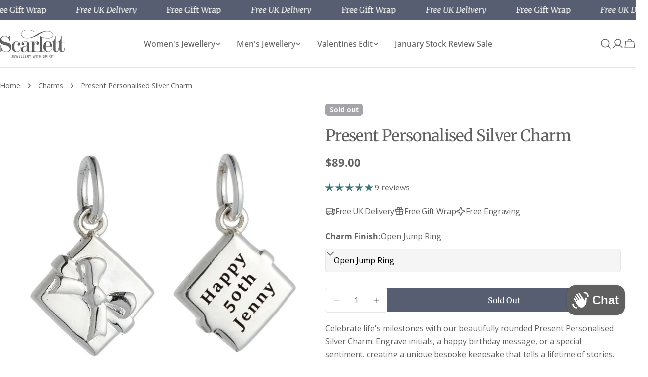

--- FILE ---
content_type: text/html; charset=utf-8
request_url: https://scarlettjewellery.com/en-us/products/present-personalised-silver-charm
body_size: 107008
content:
<!doctype html>
<html
  class="no-js"
  lang="en"
  
>
  <head>
    <meta charset="utf-8">
    <meta http-equiv="X-UA-Compatible" content="IE=edge">
    <meta name="viewport" content="width=device-width,initial-scale=1">
    <meta name="theme-color" content="">
    <link rel="canonical" href="https://scarlettjewellery.com/en-us/products/present-personalised-silver-charm">
    <link rel="preconnect" href="https://cdn.shopify.com" crossorigin><link rel="icon" type="image/png" href="//scarlettjewellery.com/cdn/shop/files/scarlett-favicon.jpg?crop=center&height=32&v=1663833996&width=32"><link rel="preconnect" href="https://fonts.shopifycdn.com" crossorigin><title>Present Personalised Silver Charm &ndash; Scarlett Jewellery</title>

    
      <meta name="description" content="A gorgeous chunky solid silver present charm tied with a big bow and engraved on the back with initials or a special date to celebrate a 40th or 50th Birthday. Gift wrap with FREE UK DELIVERY">
    


<meta property="og:site_name" content="Scarlett Jewellery">
<meta property="og:url" content="https://scarlettjewellery.com/en-us/products/present-personalised-silver-charm">
<meta property="og:title" content="Present Personalised Silver Charm">
<meta property="og:type" content="product">
<meta property="og:description" content="A gorgeous chunky solid silver present charm tied with a big bow and engraved on the back with initials or a special date to celebrate a 40th or 50th Birthday. Gift wrap with FREE UK DELIVERY"><meta property="og:image" content="http://scarlettjewellery.com/cdn/shop/files/present-charm.png?v=1769450187">
  <meta property="og:image:secure_url" content="https://scarlettjewellery.com/cdn/shop/files/present-charm.png?v=1769450187">
  <meta property="og:image:width" content="2000">
  <meta property="og:image:height" content="2000"><meta property="og:price:amount" content="89.00">
  <meta property="og:price:currency" content="USD"><meta name="twitter:site" content="@https://x.com/scarlett_jewel"><meta name="twitter:card" content="summary_large_image">
<meta name="twitter:title" content="Present Personalised Silver Charm">
<meta name="twitter:description" content="A gorgeous chunky solid silver present charm tied with a big bow and engraved on the back with initials or a special date to celebrate a 40th or 50th Birthday. Gift wrap with FREE UK DELIVERY">

<style data-shopify>
  @font-face {
  font-family: "Open Sans";
  font-weight: 400;
  font-style: normal;
  font-display: swap;
  src: url("//scarlettjewellery.com/cdn/fonts/open_sans/opensans_n4.c32e4d4eca5273f6d4ee95ddf54b5bbb75fc9b61.woff2") format("woff2"),
       url("//scarlettjewellery.com/cdn/fonts/open_sans/opensans_n4.5f3406f8d94162b37bfa232b486ac93ee892406d.woff") format("woff");
}

  @font-face {
  font-family: "Open Sans";
  font-weight: 400;
  font-style: italic;
  font-display: swap;
  src: url("//scarlettjewellery.com/cdn/fonts/open_sans/opensans_i4.6f1d45f7a46916cc95c694aab32ecbf7509cbf33.woff2") format("woff2"),
       url("//scarlettjewellery.com/cdn/fonts/open_sans/opensans_i4.4efaa52d5a57aa9a57c1556cc2b7465d18839daa.woff") format("woff");
}

  @font-face {
  font-family: "Open Sans";
  font-weight: 600;
  font-style: normal;
  font-display: swap;
  src: url("//scarlettjewellery.com/cdn/fonts/open_sans/opensans_n6.15aeff3c913c3fe570c19cdfeed14ce10d09fb08.woff2") format("woff2"),
       url("//scarlettjewellery.com/cdn/fonts/open_sans/opensans_n6.14bef14c75f8837a87f70ce22013cb146ee3e9f3.woff") format("woff");
}

  @font-face {
  font-family: "Open Sans";
  font-weight: 600;
  font-style: italic;
  font-display: swap;
  src: url("//scarlettjewellery.com/cdn/fonts/open_sans/opensans_i6.828bbc1b99433eacd7d50c9f0c1bfe16f27b89a3.woff2") format("woff2"),
       url("//scarlettjewellery.com/cdn/fonts/open_sans/opensans_i6.a79e1402e2bbd56b8069014f43ff9c422c30d057.woff") format("woff");
}

  @font-face {
  font-family: "Open Sans";
  font-weight: 700;
  font-style: normal;
  font-display: swap;
  src: url("//scarlettjewellery.com/cdn/fonts/open_sans/opensans_n7.a9393be1574ea8606c68f4441806b2711d0d13e4.woff2") format("woff2"),
       url("//scarlettjewellery.com/cdn/fonts/open_sans/opensans_n7.7b8af34a6ebf52beb1a4c1d8c73ad6910ec2e553.woff") format("woff");
}

  @font-face {
  font-family: "Open Sans";
  font-weight: 700;
  font-style: italic;
  font-display: swap;
  src: url("//scarlettjewellery.com/cdn/fonts/open_sans/opensans_i7.916ced2e2ce15f7fcd95d196601a15e7b89ee9a4.woff2") format("woff2"),
       url("//scarlettjewellery.com/cdn/fonts/open_sans/opensans_i7.99a9cff8c86ea65461de497ade3d515a98f8b32a.woff") format("woff");
}

  @font-face {
  font-family: "Open Sans";
  font-weight: 500;
  font-style: normal;
  font-display: swap;
  src: url("//scarlettjewellery.com/cdn/fonts/open_sans/opensans_n5.500dcf21ddee5bc5855ad3a20394d3bc363c217c.woff2") format("woff2"),
       url("//scarlettjewellery.com/cdn/fonts/open_sans/opensans_n5.af1a06d824dccfb4d400ba874ef19176651ec834.woff") format("woff");
}

  @font-face {
  font-family: Merriweather;
  font-weight: 400;
  font-style: normal;
  font-display: swap;
  src: url("//scarlettjewellery.com/cdn/fonts/merriweather/merriweather_n4.349a72bc63b970a8b7f00dc33f5bda2ec52f79cc.woff2") format("woff2"),
       url("//scarlettjewellery.com/cdn/fonts/merriweather/merriweather_n4.5a396c75a89c25b516c9d3cb026490795288d821.woff") format("woff");
}

  @font-face {
  font-family: Merriweather;
  font-weight: 400;
  font-style: italic;
  font-display: swap;
  src: url("//scarlettjewellery.com/cdn/fonts/merriweather/merriweather_i4.f5b9cf70acd5cd4d838a0ca60bf8178b62cb1301.woff2") format("woff2"),
       url("//scarlettjewellery.com/cdn/fonts/merriweather/merriweather_i4.946cfa27ccfc2ba1850f3e8d4115a49e1be34578.woff") format("woff");
}

  @font-face {
  font-family: "Open Sans";
  font-weight: 500;
  font-style: normal;
  font-display: swap;
  src: url("//scarlettjewellery.com/cdn/fonts/open_sans/opensans_n5.500dcf21ddee5bc5855ad3a20394d3bc363c217c.woff2") format("woff2"),
       url("//scarlettjewellery.com/cdn/fonts/open_sans/opensans_n5.af1a06d824dccfb4d400ba874ef19176651ec834.woff") format("woff");
}
@font-face {
  font-family: Merriweather;
  font-weight: 500;
  font-style: normal;
  font-display: swap;
  src: url("//scarlettjewellery.com/cdn/fonts/merriweather/merriweather_n5.115fee843491d81abb9c9059507874cb55bd8c69.woff2") format("woff2"),
       url("//scarlettjewellery.com/cdn/fonts/merriweather/merriweather_n5.f5eab3901bf9b799e13f052e093d390906f24b0c.woff") format("woff");
}
@font-face {
  font-family: Merriweather;
  font-weight: 500;
  font-style: normal;
  font-display: swap;
  src: url("//scarlettjewellery.com/cdn/fonts/merriweather/merriweather_n5.115fee843491d81abb9c9059507874cb55bd8c69.woff2") format("woff2"),
       url("//scarlettjewellery.com/cdn/fonts/merriweather/merriweather_n5.f5eab3901bf9b799e13f052e093d390906f24b0c.woff") format("woff");
}
@font-face {
  font-family: "Open Sans";
  font-weight: 500;
  font-style: normal;
  font-display: swap;
  src: url("//scarlettjewellery.com/cdn/fonts/open_sans/opensans_n5.500dcf21ddee5bc5855ad3a20394d3bc363c217c.woff2") format("woff2"),
       url("//scarlettjewellery.com/cdn/fonts/open_sans/opensans_n5.af1a06d824dccfb4d400ba874ef19176651ec834.woff") format("woff");
}


  
    :root,
.color-scheme-1 {
      --color-background: 255,255,255;
      --color-secondary-background: 247,247,247;
      --color-primary: 88,94,113;
      --color-text-heading: 96,96,96;
      --color-foreground: 96,96,96;
      --color-border: 230,230,230;
      --color-button: 88,94,113;
      --color-button-text: 255,255,255;
      --color-secondary-button: 233,233,233;
      --color-secondary-button-border: 233,233,233;
      --color-secondary-button-text: 0,0,0;
      --color-button-hover-background: 61,116,123;
      --color-button-hover-text: 255,255,255;
      --color-button-before: #69acb5;
      --color-field: 245,245,245;
      --color-field-text: 0,0,0;
      --color-link: 96,96,96;
      --color-link-hover: 96,96,96;
      --color-product-price-sale: 214,58,47;
      --color-foreground-lighten-60: #a0a0a0;
      --color-foreground-lighten-19: #e1e1e1;
    }
    @media (min-width: 768px) {
      body .desktop-color-scheme-1 {
        --color-background: 255,255,255;
      --color-secondary-background: 247,247,247;
      --color-primary: 88,94,113;
      --color-text-heading: 96,96,96;
      --color-foreground: 96,96,96;
      --color-border: 230,230,230;
      --color-button: 88,94,113;
      --color-button-text: 255,255,255;
      --color-secondary-button: 233,233,233;
      --color-secondary-button-border: 233,233,233;
      --color-secondary-button-text: 0,0,0;
      --color-button-hover-background: 61,116,123;
      --color-button-hover-text: 255,255,255;
      --color-button-before: #69acb5;
      --color-field: 245,245,245;
      --color-field-text: 0,0,0;
      --color-link: 96,96,96;
      --color-link-hover: 96,96,96;
      --color-product-price-sale: 214,58,47;
      --color-foreground-lighten-60: #a0a0a0;
      --color-foreground-lighten-19: #e1e1e1;
        color: rgb(var(--color-foreground));
        background-color: rgb(var(--color-background));
      }
    }
    @media (max-width: 767px) {
      body .mobile-color-scheme-1 {
        --color-background: 255,255,255;
      --color-secondary-background: 247,247,247;
      --color-primary: 88,94,113;
      --color-text-heading: 96,96,96;
      --color-foreground: 96,96,96;
      --color-border: 230,230,230;
      --color-button: 88,94,113;
      --color-button-text: 255,255,255;
      --color-secondary-button: 233,233,233;
      --color-secondary-button-border: 233,233,233;
      --color-secondary-button-text: 0,0,0;
      --color-button-hover-background: 61,116,123;
      --color-button-hover-text: 255,255,255;
      --color-button-before: #69acb5;
      --color-field: 245,245,245;
      --color-field-text: 0,0,0;
      --color-link: 96,96,96;
      --color-link-hover: 96,96,96;
      --color-product-price-sale: 214,58,47;
      --color-foreground-lighten-60: #a0a0a0;
      --color-foreground-lighten-19: #e1e1e1;
        color: rgb(var(--color-foreground));
        background-color: rgb(var(--color-background));
      }
    }
  
    
.color-scheme-2 {
      --color-background: 247,247,247;
      --color-secondary-background: 230,230,230;
      --color-primary: 170,226,217;
      --color-text-heading: 96,96,96;
      --color-foreground: 96,96,96;
      --color-border: 96,96,96;
      --color-button: 96,96,96;
      --color-button-text: 255,255,255;
      --color-secondary-button: 255,255,255;
      --color-secondary-button-border: 230,230,230;
      --color-secondary-button-text: 0,0,0;
      --color-button-hover-background: 96,96,96;
      --color-button-hover-text: 255,255,255;
      --color-button-before: #939393;
      --color-field: 255,255,255;
      --color-field-text: 96,96,96;
      --color-link: 96,96,96;
      --color-link-hover: 96,96,96;
      --color-product-price-sale: 214,58,47;
      --color-foreground-lighten-60: #9c9c9c;
      --color-foreground-lighten-19: #dadada;
    }
    @media (min-width: 768px) {
      body .desktop-color-scheme-2 {
        --color-background: 247,247,247;
      --color-secondary-background: 230,230,230;
      --color-primary: 170,226,217;
      --color-text-heading: 96,96,96;
      --color-foreground: 96,96,96;
      --color-border: 96,96,96;
      --color-button: 96,96,96;
      --color-button-text: 255,255,255;
      --color-secondary-button: 255,255,255;
      --color-secondary-button-border: 230,230,230;
      --color-secondary-button-text: 0,0,0;
      --color-button-hover-background: 96,96,96;
      --color-button-hover-text: 255,255,255;
      --color-button-before: #939393;
      --color-field: 255,255,255;
      --color-field-text: 96,96,96;
      --color-link: 96,96,96;
      --color-link-hover: 96,96,96;
      --color-product-price-sale: 214,58,47;
      --color-foreground-lighten-60: #9c9c9c;
      --color-foreground-lighten-19: #dadada;
        color: rgb(var(--color-foreground));
        background-color: rgb(var(--color-background));
      }
    }
    @media (max-width: 767px) {
      body .mobile-color-scheme-2 {
        --color-background: 247,247,247;
      --color-secondary-background: 230,230,230;
      --color-primary: 170,226,217;
      --color-text-heading: 96,96,96;
      --color-foreground: 96,96,96;
      --color-border: 96,96,96;
      --color-button: 96,96,96;
      --color-button-text: 255,255,255;
      --color-secondary-button: 255,255,255;
      --color-secondary-button-border: 230,230,230;
      --color-secondary-button-text: 0,0,0;
      --color-button-hover-background: 96,96,96;
      --color-button-hover-text: 255,255,255;
      --color-button-before: #939393;
      --color-field: 255,255,255;
      --color-field-text: 96,96,96;
      --color-link: 96,96,96;
      --color-link-hover: 96,96,96;
      --color-product-price-sale: 214,58,47;
      --color-foreground-lighten-60: #9c9c9c;
      --color-foreground-lighten-19: #dadada;
        color: rgb(var(--color-foreground));
        background-color: rgb(var(--color-background));
      }
    }
  
    
.color-scheme-3 {
      --color-background: 239,239,239;
      --color-secondary-background: 239,239,239;
      --color-primary: 214,58,47;
      --color-text-heading: 96,96,96;
      --color-foreground: 96,96,96;
      --color-border: 221,221,221;
      --color-button: 96,96,96;
      --color-button-text: 255,255,255;
      --color-secondary-button: 88,94,113;
      --color-secondary-button-border: 88,94,113;
      --color-secondary-button-text: 255,255,255;
      --color-button-hover-background: 88,94,113;
      --color-button-hover-text: 255,255,255;
      --color-button-before: #8b91a4;
      --color-field: 255,255,255;
      --color-field-text: 0,0,0;
      --color-link: 96,96,96;
      --color-link-hover: 96,96,96;
      --color-product-price-sale: 214,58,47;
      --color-foreground-lighten-60: #999999;
      --color-foreground-lighten-19: #d4d4d4;
    }
    @media (min-width: 768px) {
      body .desktop-color-scheme-3 {
        --color-background: 239,239,239;
      --color-secondary-background: 239,239,239;
      --color-primary: 214,58,47;
      --color-text-heading: 96,96,96;
      --color-foreground: 96,96,96;
      --color-border: 221,221,221;
      --color-button: 96,96,96;
      --color-button-text: 255,255,255;
      --color-secondary-button: 88,94,113;
      --color-secondary-button-border: 88,94,113;
      --color-secondary-button-text: 255,255,255;
      --color-button-hover-background: 88,94,113;
      --color-button-hover-text: 255,255,255;
      --color-button-before: #8b91a4;
      --color-field: 255,255,255;
      --color-field-text: 0,0,0;
      --color-link: 96,96,96;
      --color-link-hover: 96,96,96;
      --color-product-price-sale: 214,58,47;
      --color-foreground-lighten-60: #999999;
      --color-foreground-lighten-19: #d4d4d4;
        color: rgb(var(--color-foreground));
        background-color: rgb(var(--color-background));
      }
    }
    @media (max-width: 767px) {
      body .mobile-color-scheme-3 {
        --color-background: 239,239,239;
      --color-secondary-background: 239,239,239;
      --color-primary: 214,58,47;
      --color-text-heading: 96,96,96;
      --color-foreground: 96,96,96;
      --color-border: 221,221,221;
      --color-button: 96,96,96;
      --color-button-text: 255,255,255;
      --color-secondary-button: 88,94,113;
      --color-secondary-button-border: 88,94,113;
      --color-secondary-button-text: 255,255,255;
      --color-button-hover-background: 88,94,113;
      --color-button-hover-text: 255,255,255;
      --color-button-before: #8b91a4;
      --color-field: 255,255,255;
      --color-field-text: 0,0,0;
      --color-link: 96,96,96;
      --color-link-hover: 96,96,96;
      --color-product-price-sale: 214,58,47;
      --color-foreground-lighten-60: #999999;
      --color-foreground-lighten-19: #d4d4d4;
        color: rgb(var(--color-foreground));
        background-color: rgb(var(--color-background));
      }
    }
  
    
.color-scheme-4 {
      --color-background: 232,220,208;
      --color-secondary-background: 247,247,247;
      --color-primary: 214,58,47;
      --color-text-heading: 0,0,0;
      --color-foreground: 0,0,0;
      --color-border: 230,230,230;
      --color-button: 0,0,0;
      --color-button-text: 255,255,255;
      --color-secondary-button: 233,233,233;
      --color-secondary-button-border: 233,233,233;
      --color-secondary-button-text: 0,0,0;
      --color-button-hover-background: 0,0,0;
      --color-button-hover-text: 255,255,255;
      --color-button-before: #333333;
      --color-field: 245,245,245;
      --color-field-text: 0,0,0;
      --color-link: 0,0,0;
      --color-link-hover: 0,0,0;
      --color-product-price-sale: 214,58,47;
      --color-foreground-lighten-60: #5d5853;
      --color-foreground-lighten-19: #bcb2a8;
    }
    @media (min-width: 768px) {
      body .desktop-color-scheme-4 {
        --color-background: 232,220,208;
      --color-secondary-background: 247,247,247;
      --color-primary: 214,58,47;
      --color-text-heading: 0,0,0;
      --color-foreground: 0,0,0;
      --color-border: 230,230,230;
      --color-button: 0,0,0;
      --color-button-text: 255,255,255;
      --color-secondary-button: 233,233,233;
      --color-secondary-button-border: 233,233,233;
      --color-secondary-button-text: 0,0,0;
      --color-button-hover-background: 0,0,0;
      --color-button-hover-text: 255,255,255;
      --color-button-before: #333333;
      --color-field: 245,245,245;
      --color-field-text: 0,0,0;
      --color-link: 0,0,0;
      --color-link-hover: 0,0,0;
      --color-product-price-sale: 214,58,47;
      --color-foreground-lighten-60: #5d5853;
      --color-foreground-lighten-19: #bcb2a8;
        color: rgb(var(--color-foreground));
        background-color: rgb(var(--color-background));
      }
    }
    @media (max-width: 767px) {
      body .mobile-color-scheme-4 {
        --color-background: 232,220,208;
      --color-secondary-background: 247,247,247;
      --color-primary: 214,58,47;
      --color-text-heading: 0,0,0;
      --color-foreground: 0,0,0;
      --color-border: 230,230,230;
      --color-button: 0,0,0;
      --color-button-text: 255,255,255;
      --color-secondary-button: 233,233,233;
      --color-secondary-button-border: 233,233,233;
      --color-secondary-button-text: 0,0,0;
      --color-button-hover-background: 0,0,0;
      --color-button-hover-text: 255,255,255;
      --color-button-before: #333333;
      --color-field: 245,245,245;
      --color-field-text: 0,0,0;
      --color-link: 0,0,0;
      --color-link-hover: 0,0,0;
      --color-product-price-sale: 214,58,47;
      --color-foreground-lighten-60: #5d5853;
      --color-foreground-lighten-19: #bcb2a8;
        color: rgb(var(--color-foreground));
        background-color: rgb(var(--color-background));
      }
    }
  
    
.color-scheme-inverse {
      --color-background: 88,94,113;
      --color-secondary-background: 88,94,113;
      --color-primary: 214,58,47;
      --color-text-heading: 255,255,255;
      --color-foreground: 255,255,255;
      --color-border: 255,255,255;
      --color-button: 255,255,255;
      --color-button-text: 88,94,113;
      --color-secondary-button: 255,255,255;
      --color-secondary-button-border: 230,230,230;
      --color-secondary-button-text: 96,96,96;
      --color-button-hover-background: 61,116,123;
      --color-button-hover-text: 255,255,255;
      --color-button-before: #69acb5;
      --color-field: 255,255,255;
      --color-field-text: 96,96,96;
      --color-link: 255,255,255;
      --color-link-hover: 255,255,255;
      --color-product-price-sale: 214,58,47;
      --color-foreground-lighten-60: #bcbfc6;
      --color-foreground-lighten-19: #787d8c;
    }
    @media (min-width: 768px) {
      body .desktop-color-scheme-inverse {
        --color-background: 88,94,113;
      --color-secondary-background: 88,94,113;
      --color-primary: 214,58,47;
      --color-text-heading: 255,255,255;
      --color-foreground: 255,255,255;
      --color-border: 255,255,255;
      --color-button: 255,255,255;
      --color-button-text: 88,94,113;
      --color-secondary-button: 255,255,255;
      --color-secondary-button-border: 230,230,230;
      --color-secondary-button-text: 96,96,96;
      --color-button-hover-background: 61,116,123;
      --color-button-hover-text: 255,255,255;
      --color-button-before: #69acb5;
      --color-field: 255,255,255;
      --color-field-text: 96,96,96;
      --color-link: 255,255,255;
      --color-link-hover: 255,255,255;
      --color-product-price-sale: 214,58,47;
      --color-foreground-lighten-60: #bcbfc6;
      --color-foreground-lighten-19: #787d8c;
        color: rgb(var(--color-foreground));
        background-color: rgb(var(--color-background));
      }
    }
    @media (max-width: 767px) {
      body .mobile-color-scheme-inverse {
        --color-background: 88,94,113;
      --color-secondary-background: 88,94,113;
      --color-primary: 214,58,47;
      --color-text-heading: 255,255,255;
      --color-foreground: 255,255,255;
      --color-border: 255,255,255;
      --color-button: 255,255,255;
      --color-button-text: 88,94,113;
      --color-secondary-button: 255,255,255;
      --color-secondary-button-border: 230,230,230;
      --color-secondary-button-text: 96,96,96;
      --color-button-hover-background: 61,116,123;
      --color-button-hover-text: 255,255,255;
      --color-button-before: #69acb5;
      --color-field: 255,255,255;
      --color-field-text: 96,96,96;
      --color-link: 255,255,255;
      --color-link-hover: 255,255,255;
      --color-product-price-sale: 214,58,47;
      --color-foreground-lighten-60: #bcbfc6;
      --color-foreground-lighten-19: #787d8c;
        color: rgb(var(--color-foreground));
        background-color: rgb(var(--color-background));
      }
    }
  
    
.color-scheme-6 {
      --color-background: 247,247,247;
      --color-secondary-background: 233,233,233;
      --color-primary: 96,196,187;
      --color-text-heading: 96,96,96;
      --color-foreground: 96,96,96;
      --color-border: 255,255,255;
      --color-button: 170,226,217;
      --color-button-text: 96,96,96;
      --color-secondary-button: 255,255,255;
      --color-secondary-button-border: 230,230,230;
      --color-secondary-button-text: 96,96,96;
      --color-button-hover-background: 170,226,217;
      --color-button-hover-text: 96,96,96;
      --color-button-before: #f6fcfb;
      --color-field: 255,255,255;
      --color-field-text: 96,96,96;
      --color-link: 96,96,96;
      --color-link-hover: 96,96,96;
      --color-product-price-sale: 214,58,47;
      --color-foreground-lighten-60: #9c9c9c;
      --color-foreground-lighten-19: #dadada;
    }
    @media (min-width: 768px) {
      body .desktop-color-scheme-6 {
        --color-background: 247,247,247;
      --color-secondary-background: 233,233,233;
      --color-primary: 96,196,187;
      --color-text-heading: 96,96,96;
      --color-foreground: 96,96,96;
      --color-border: 255,255,255;
      --color-button: 170,226,217;
      --color-button-text: 96,96,96;
      --color-secondary-button: 255,255,255;
      --color-secondary-button-border: 230,230,230;
      --color-secondary-button-text: 96,96,96;
      --color-button-hover-background: 170,226,217;
      --color-button-hover-text: 96,96,96;
      --color-button-before: #f6fcfb;
      --color-field: 255,255,255;
      --color-field-text: 96,96,96;
      --color-link: 96,96,96;
      --color-link-hover: 96,96,96;
      --color-product-price-sale: 214,58,47;
      --color-foreground-lighten-60: #9c9c9c;
      --color-foreground-lighten-19: #dadada;
        color: rgb(var(--color-foreground));
        background-color: rgb(var(--color-background));
      }
    }
    @media (max-width: 767px) {
      body .mobile-color-scheme-6 {
        --color-background: 247,247,247;
      --color-secondary-background: 233,233,233;
      --color-primary: 96,196,187;
      --color-text-heading: 96,96,96;
      --color-foreground: 96,96,96;
      --color-border: 255,255,255;
      --color-button: 170,226,217;
      --color-button-text: 96,96,96;
      --color-secondary-button: 255,255,255;
      --color-secondary-button-border: 230,230,230;
      --color-secondary-button-text: 96,96,96;
      --color-button-hover-background: 170,226,217;
      --color-button-hover-text: 96,96,96;
      --color-button-before: #f6fcfb;
      --color-field: 255,255,255;
      --color-field-text: 96,96,96;
      --color-link: 96,96,96;
      --color-link-hover: 96,96,96;
      --color-product-price-sale: 214,58,47;
      --color-foreground-lighten-60: #9c9c9c;
      --color-foreground-lighten-19: #dadada;
        color: rgb(var(--color-foreground));
        background-color: rgb(var(--color-background));
      }
    }
  
    
.color-scheme-7 {
      --color-background: 255,255,255;
      --color-secondary-background: 233,233,233;
      --color-primary: 214,58,47;
      --color-text-heading: 0,0,0;
      --color-foreground: 0,0,0;
      --color-border: 230,230,230;
      --color-button: 0,0,0;
      --color-button-text: 255,255,255;
      --color-secondary-button: 233,233,233;
      --color-secondary-button-border: 233,233,233;
      --color-secondary-button-text: 0,0,0;
      --color-button-hover-background: 0,0,0;
      --color-button-hover-text: 255,255,255;
      --color-button-before: #333333;
      --color-field: 245,245,245;
      --color-field-text: 0,0,0;
      --color-link: 0,0,0;
      --color-link-hover: 0,0,0;
      --color-product-price-sale: 214,58,47;
      --color-foreground-lighten-60: #666666;
      --color-foreground-lighten-19: #cfcfcf;
    }
    @media (min-width: 768px) {
      body .desktop-color-scheme-7 {
        --color-background: 255,255,255;
      --color-secondary-background: 233,233,233;
      --color-primary: 214,58,47;
      --color-text-heading: 0,0,0;
      --color-foreground: 0,0,0;
      --color-border: 230,230,230;
      --color-button: 0,0,0;
      --color-button-text: 255,255,255;
      --color-secondary-button: 233,233,233;
      --color-secondary-button-border: 233,233,233;
      --color-secondary-button-text: 0,0,0;
      --color-button-hover-background: 0,0,0;
      --color-button-hover-text: 255,255,255;
      --color-button-before: #333333;
      --color-field: 245,245,245;
      --color-field-text: 0,0,0;
      --color-link: 0,0,0;
      --color-link-hover: 0,0,0;
      --color-product-price-sale: 214,58,47;
      --color-foreground-lighten-60: #666666;
      --color-foreground-lighten-19: #cfcfcf;
        color: rgb(var(--color-foreground));
        background-color: rgb(var(--color-background));
      }
    }
    @media (max-width: 767px) {
      body .mobile-color-scheme-7 {
        --color-background: 255,255,255;
      --color-secondary-background: 233,233,233;
      --color-primary: 214,58,47;
      --color-text-heading: 0,0,0;
      --color-foreground: 0,0,0;
      --color-border: 230,230,230;
      --color-button: 0,0,0;
      --color-button-text: 255,255,255;
      --color-secondary-button: 233,233,233;
      --color-secondary-button-border: 233,233,233;
      --color-secondary-button-text: 0,0,0;
      --color-button-hover-background: 0,0,0;
      --color-button-hover-text: 255,255,255;
      --color-button-before: #333333;
      --color-field: 245,245,245;
      --color-field-text: 0,0,0;
      --color-link: 0,0,0;
      --color-link-hover: 0,0,0;
      --color-product-price-sale: 214,58,47;
      --color-foreground-lighten-60: #666666;
      --color-foreground-lighten-19: #cfcfcf;
        color: rgb(var(--color-foreground));
        background-color: rgb(var(--color-background));
      }
    }
  
    
.color-scheme-8 {
      --color-background: 239,222,217;
      --color-secondary-background: 247,247,247;
      --color-primary: 214,58,47;
      --color-text-heading: 0,0,0;
      --color-foreground: 0,0,0;
      --color-border: 230,230,230;
      --color-button: 0,0,0;
      --color-button-text: 255,255,255;
      --color-secondary-button: 233,233,233;
      --color-secondary-button-border: 233,233,233;
      --color-secondary-button-text: 0,0,0;
      --color-button-hover-background: 0,0,0;
      --color-button-hover-text: 255,255,255;
      --color-button-before: #333333;
      --color-field: 245,245,245;
      --color-field-text: 0,0,0;
      --color-link: 0,0,0;
      --color-link-hover: 0,0,0;
      --color-product-price-sale: 214,58,47;
      --color-foreground-lighten-60: #605957;
      --color-foreground-lighten-19: #c2b4b0;
    }
    @media (min-width: 768px) {
      body .desktop-color-scheme-8 {
        --color-background: 239,222,217;
      --color-secondary-background: 247,247,247;
      --color-primary: 214,58,47;
      --color-text-heading: 0,0,0;
      --color-foreground: 0,0,0;
      --color-border: 230,230,230;
      --color-button: 0,0,0;
      --color-button-text: 255,255,255;
      --color-secondary-button: 233,233,233;
      --color-secondary-button-border: 233,233,233;
      --color-secondary-button-text: 0,0,0;
      --color-button-hover-background: 0,0,0;
      --color-button-hover-text: 255,255,255;
      --color-button-before: #333333;
      --color-field: 245,245,245;
      --color-field-text: 0,0,0;
      --color-link: 0,0,0;
      --color-link-hover: 0,0,0;
      --color-product-price-sale: 214,58,47;
      --color-foreground-lighten-60: #605957;
      --color-foreground-lighten-19: #c2b4b0;
        color: rgb(var(--color-foreground));
        background-color: rgb(var(--color-background));
      }
    }
    @media (max-width: 767px) {
      body .mobile-color-scheme-8 {
        --color-background: 239,222,217;
      --color-secondary-background: 247,247,247;
      --color-primary: 214,58,47;
      --color-text-heading: 0,0,0;
      --color-foreground: 0,0,0;
      --color-border: 230,230,230;
      --color-button: 0,0,0;
      --color-button-text: 255,255,255;
      --color-secondary-button: 233,233,233;
      --color-secondary-button-border: 233,233,233;
      --color-secondary-button-text: 0,0,0;
      --color-button-hover-background: 0,0,0;
      --color-button-hover-text: 255,255,255;
      --color-button-before: #333333;
      --color-field: 245,245,245;
      --color-field-text: 0,0,0;
      --color-link: 0,0,0;
      --color-link-hover: 0,0,0;
      --color-product-price-sale: 214,58,47;
      --color-foreground-lighten-60: #605957;
      --color-foreground-lighten-19: #c2b4b0;
        color: rgb(var(--color-foreground));
        background-color: rgb(var(--color-background));
      }
    }
  
    
.color-scheme-9 {
      --color-background: 255,255,255;
      --color-secondary-background: 245,245,245;
      --color-primary: 214,58,47;
      --color-text-heading: 0,0,0;
      --color-foreground: 0,0,0;
      --color-border: 230,230,230;
      --color-button: 0,0,0;
      --color-button-text: 255,255,255;
      --color-secondary-button: 255,255,255;
      --color-secondary-button-border: 204,204,204;
      --color-secondary-button-text: 0,0,0;
      --color-button-hover-background: 0,0,0;
      --color-button-hover-text: 255,255,255;
      --color-button-before: #333333;
      --color-field: 245,245,245;
      --color-field-text: 0,0,0;
      --color-link: 0,0,0;
      --color-link-hover: 0,0,0;
      --color-product-price-sale: 214,58,47;
      --color-foreground-lighten-60: #666666;
      --color-foreground-lighten-19: #cfcfcf;
    }
    @media (min-width: 768px) {
      body .desktop-color-scheme-9 {
        --color-background: 255,255,255;
      --color-secondary-background: 245,245,245;
      --color-primary: 214,58,47;
      --color-text-heading: 0,0,0;
      --color-foreground: 0,0,0;
      --color-border: 230,230,230;
      --color-button: 0,0,0;
      --color-button-text: 255,255,255;
      --color-secondary-button: 255,255,255;
      --color-secondary-button-border: 204,204,204;
      --color-secondary-button-text: 0,0,0;
      --color-button-hover-background: 0,0,0;
      --color-button-hover-text: 255,255,255;
      --color-button-before: #333333;
      --color-field: 245,245,245;
      --color-field-text: 0,0,0;
      --color-link: 0,0,0;
      --color-link-hover: 0,0,0;
      --color-product-price-sale: 214,58,47;
      --color-foreground-lighten-60: #666666;
      --color-foreground-lighten-19: #cfcfcf;
        color: rgb(var(--color-foreground));
        background-color: rgb(var(--color-background));
      }
    }
    @media (max-width: 767px) {
      body .mobile-color-scheme-9 {
        --color-background: 255,255,255;
      --color-secondary-background: 245,245,245;
      --color-primary: 214,58,47;
      --color-text-heading: 0,0,0;
      --color-foreground: 0,0,0;
      --color-border: 230,230,230;
      --color-button: 0,0,0;
      --color-button-text: 255,255,255;
      --color-secondary-button: 255,255,255;
      --color-secondary-button-border: 204,204,204;
      --color-secondary-button-text: 0,0,0;
      --color-button-hover-background: 0,0,0;
      --color-button-hover-text: 255,255,255;
      --color-button-before: #333333;
      --color-field: 245,245,245;
      --color-field-text: 0,0,0;
      --color-link: 0,0,0;
      --color-link-hover: 0,0,0;
      --color-product-price-sale: 214,58,47;
      --color-foreground-lighten-60: #666666;
      --color-foreground-lighten-19: #cfcfcf;
        color: rgb(var(--color-foreground));
        background-color: rgb(var(--color-background));
      }
    }
  
    
.color-scheme-10 {
      --color-background: 246,246,246;
      --color-secondary-background: 247,247,247;
      --color-primary: 214,58,47;
      --color-text-heading: 0,0,0;
      --color-foreground: 0,0,0;
      --color-border: 230,230,230;
      --color-button: 0,0,0;
      --color-button-text: 255,255,255;
      --color-secondary-button: 233,233,233;
      --color-secondary-button-border: 233,233,233;
      --color-secondary-button-text: 0,0,0;
      --color-button-hover-background: 0,0,0;
      --color-button-hover-text: 255,255,255;
      --color-button-before: #333333;
      --color-field: 245,245,245;
      --color-field-text: 0,0,0;
      --color-link: 0,0,0;
      --color-link-hover: 0,0,0;
      --color-product-price-sale: 214,58,47;
      --color-foreground-lighten-60: #626262;
      --color-foreground-lighten-19: #c7c7c7;
    }
    @media (min-width: 768px) {
      body .desktop-color-scheme-10 {
        --color-background: 246,246,246;
      --color-secondary-background: 247,247,247;
      --color-primary: 214,58,47;
      --color-text-heading: 0,0,0;
      --color-foreground: 0,0,0;
      --color-border: 230,230,230;
      --color-button: 0,0,0;
      --color-button-text: 255,255,255;
      --color-secondary-button: 233,233,233;
      --color-secondary-button-border: 233,233,233;
      --color-secondary-button-text: 0,0,0;
      --color-button-hover-background: 0,0,0;
      --color-button-hover-text: 255,255,255;
      --color-button-before: #333333;
      --color-field: 245,245,245;
      --color-field-text: 0,0,0;
      --color-link: 0,0,0;
      --color-link-hover: 0,0,0;
      --color-product-price-sale: 214,58,47;
      --color-foreground-lighten-60: #626262;
      --color-foreground-lighten-19: #c7c7c7;
        color: rgb(var(--color-foreground));
        background-color: rgb(var(--color-background));
      }
    }
    @media (max-width: 767px) {
      body .mobile-color-scheme-10 {
        --color-background: 246,246,246;
      --color-secondary-background: 247,247,247;
      --color-primary: 214,58,47;
      --color-text-heading: 0,0,0;
      --color-foreground: 0,0,0;
      --color-border: 230,230,230;
      --color-button: 0,0,0;
      --color-button-text: 255,255,255;
      --color-secondary-button: 233,233,233;
      --color-secondary-button-border: 233,233,233;
      --color-secondary-button-text: 0,0,0;
      --color-button-hover-background: 0,0,0;
      --color-button-hover-text: 255,255,255;
      --color-button-before: #333333;
      --color-field: 245,245,245;
      --color-field-text: 0,0,0;
      --color-link: 0,0,0;
      --color-link-hover: 0,0,0;
      --color-product-price-sale: 214,58,47;
      --color-foreground-lighten-60: #626262;
      --color-foreground-lighten-19: #c7c7c7;
        color: rgb(var(--color-foreground));
        background-color: rgb(var(--color-background));
      }
    }
  
    
.color-scheme-11 {
      --color-background: 243,238,234;
      --color-secondary-background: 247,247,247;
      --color-primary: 214,58,47;
      --color-text-heading: 0,0,0;
      --color-foreground: 0,0,0;
      --color-border: 255,255,255;
      --color-button: 0,0,0;
      --color-button-text: 255,255,255;
      --color-secondary-button: 233,233,233;
      --color-secondary-button-border: 233,233,233;
      --color-secondary-button-text: 0,0,0;
      --color-button-hover-background: 0,0,0;
      --color-button-hover-text: 255,255,255;
      --color-button-before: #333333;
      --color-field: 255,255,255;
      --color-field-text: 0,0,0;
      --color-link: 0,0,0;
      --color-link-hover: 0,0,0;
      --color-product-price-sale: 214,58,47;
      --color-foreground-lighten-60: #615f5e;
      --color-foreground-lighten-19: #c5c1be;
    }
    @media (min-width: 768px) {
      body .desktop-color-scheme-11 {
        --color-background: 243,238,234;
      --color-secondary-background: 247,247,247;
      --color-primary: 214,58,47;
      --color-text-heading: 0,0,0;
      --color-foreground: 0,0,0;
      --color-border: 255,255,255;
      --color-button: 0,0,0;
      --color-button-text: 255,255,255;
      --color-secondary-button: 233,233,233;
      --color-secondary-button-border: 233,233,233;
      --color-secondary-button-text: 0,0,0;
      --color-button-hover-background: 0,0,0;
      --color-button-hover-text: 255,255,255;
      --color-button-before: #333333;
      --color-field: 255,255,255;
      --color-field-text: 0,0,0;
      --color-link: 0,0,0;
      --color-link-hover: 0,0,0;
      --color-product-price-sale: 214,58,47;
      --color-foreground-lighten-60: #615f5e;
      --color-foreground-lighten-19: #c5c1be;
        color: rgb(var(--color-foreground));
        background-color: rgb(var(--color-background));
      }
    }
    @media (max-width: 767px) {
      body .mobile-color-scheme-11 {
        --color-background: 243,238,234;
      --color-secondary-background: 247,247,247;
      --color-primary: 214,58,47;
      --color-text-heading: 0,0,0;
      --color-foreground: 0,0,0;
      --color-border: 255,255,255;
      --color-button: 0,0,0;
      --color-button-text: 255,255,255;
      --color-secondary-button: 233,233,233;
      --color-secondary-button-border: 233,233,233;
      --color-secondary-button-text: 0,0,0;
      --color-button-hover-background: 0,0,0;
      --color-button-hover-text: 255,255,255;
      --color-button-before: #333333;
      --color-field: 255,255,255;
      --color-field-text: 0,0,0;
      --color-link: 0,0,0;
      --color-link-hover: 0,0,0;
      --color-product-price-sale: 214,58,47;
      --color-foreground-lighten-60: #615f5e;
      --color-foreground-lighten-19: #c5c1be;
        color: rgb(var(--color-foreground));
        background-color: rgb(var(--color-background));
      }
    }
  

  body, .color-scheme-1, .color-scheme-2, .color-scheme-3, .color-scheme-4, .color-scheme-inverse, .color-scheme-6, .color-scheme-7, .color-scheme-8, .color-scheme-9, .color-scheme-10, .color-scheme-11 {
    color: rgb(var(--color-foreground));
    background-color: rgb(var(--color-background));
  }

  :root {
    /* Animation variable */
    --animation-nav: .5s cubic-bezier(.6, 0, .4, 1);
    --animation-default: .5s cubic-bezier(.3, 1, .3, 1);
    --animation-fast: .3s cubic-bezier(.7, 0, .3, 1);
    --transform-origin-start: left;
    --transform-origin-end: right;
    --duration-default: 200ms;
    --duration-image: 1000ms;

    --font-body-family: "Open Sans", sans-serif;
    --font-body-style: normal;
    --font-body-weight: 400;
    --font-body-weight-bolder: 600;
    --font-body-weight-bold: 700;
    --font-body-size: 1.6rem;
    --font-body-line-height: 1.625;

    --font-heading-family: Merriweather, serif;
    --font-heading-style: normal;
    --font-heading-weight: 400;
    --font-heading-letter-spacing: -0.02em;
    --font-heading-transform: none;
    --font-heading-scale: 1.0;
    --font-heading-mobile-scale: 0.8;

    --font-hd1-transform:none;

    --font-subheading-family: "Open Sans", sans-serif;
    --font-subheading-weight: 500;
    --font-subheading-scale: 0.82;
    --font-subheading-transform: capitalize;
    --font-subheading-letter-spacing: 0.0em;

    --font-navigation-family: "Open Sans", sans-serif;
    --font-navigation-weight: 500;
    --navigation-transform: none;

    --font-button-family: Merriweather, serif;
    --font-button-weight: 500;
    --buttons-letter-spacing: 0.0em;
    --buttons-transform: capitalize;
    --buttons-height: 4.8rem;
    --buttons-border-width: 1px;
    --inputs-border-width: 1px;

    --font-pcard-title-family: Merriweather, serif;
    --font-pcard-title-style: normal;
    --font-pcard-title-weight: 500;
    --font-pcard-title-scale: 1.08;
    --font-pcard-title-transform: none;

    --font-hd1-size: 5.0rem;
    --font-hd2-size: 4.0rem;
    --font-hd3-size: 3.0rem;
    --font-h1-size: calc(var(--font-heading-scale) * 4rem);
    --font-h2-size: calc(var(--font-heading-scale) * 3.2rem);
    --font-h3-size: calc(var(--font-heading-scale) * 2.8rem);
    --font-h4-size: calc(var(--font-heading-scale) * 2.2rem);
    --font-h5-size: calc(var(--font-heading-scale) * 1.8rem);
    --font-h6-size: calc(var(--font-heading-scale) * 1.6rem);
    --font-subheading-size: calc(var(--font-subheading-scale) * var(--font-body-size));
    --font-pcard-title-size: calc(var(--font-pcard-title-scale) * var(--font-body-size));

    --color-badge-sale: #D63A2F;
    --color-badge-sale-text: #FFFFFF;
    --color-badge-soldout: #A5A4AB;
    --color-badge-soldout-text: #FFFFFF;
    --color-badge-hot: #6C69DE;
    --color-badge-hot-text: #FFFFFF;
    --color-badge-new: #aae2d9;
    --color-badge-new-text: #FFFFFF;
    --color-cart-bubble: #D63A2F;
    --color-keyboard-focus: 11 97 205;

    --buttons-radius: 0.0rem;
    --inputs-radius: 0.5rem;
    --textareas-radius: 0.5rem;
    --blocks-radius: 0.0rem;
    --blocks-radius-mobile: 0.0rem;
    --small-blocks-radius: 0.0rem;
    --medium-blocks-radius: 0.0rem;
    --pcard-radius: 0.0rem;
    --pcard-inner-radius: 0.0rem;
    --badges-radius: 0.5rem;

    --page-width: 1410px;
    --page-width-margin: 0rem;
    --header-padding-bottom: 4rem;
    --header-padding-bottom-mobile: 3.2rem;
    --header-padding-bottom-large: 6rem;
    --header-padding-bottom-large-lg: 4rem;
  }

  *,
  *::before,
  *::after {
    box-sizing: inherit;
  }

  html {
    box-sizing: border-box;
    font-size: 62.5%;
    height: 100%;
  }

  body {
    min-height: 100%;
    margin: 0;
    font-family: var(--font-body-family);
    font-style: var(--font-body-style);
    font-weight: var(--font-body-weight);
    font-size: var(--font-body-size);
    line-height: var(--font-body-line-height);
    -webkit-font-smoothing: antialiased;
    -moz-osx-font-smoothing: grayscale;
    touch-action: manipulation;
    -webkit-text-size-adjust: 100%;
    font-feature-settings: normal;
  }
  @media (min-width: 1485px) {
    .swiper-controls--outside {
      --swiper-navigation-offset-x: calc((var(--swiper-navigation-size) + 2.7rem) * -1);
    }
  }
</style>

  <link rel="preload" as="font" href="//scarlettjewellery.com/cdn/fonts/open_sans/opensans_n4.c32e4d4eca5273f6d4ee95ddf54b5bbb75fc9b61.woff2" type="font/woff2" crossorigin>
  

  <link rel="preload" as="font" href="//scarlettjewellery.com/cdn/fonts/merriweather/merriweather_n4.349a72bc63b970a8b7f00dc33f5bda2ec52f79cc.woff2" type="font/woff2" crossorigin>
  
<link href="//scarlettjewellery.com/cdn/shop/t/28/assets/vendor.css?v=94183888130352382221743066806" rel="stylesheet" type="text/css" media="all" /><link href="//scarlettjewellery.com/cdn/shop/t/28/assets/theme.css?v=7752690517459399591743066806" rel="stylesheet" type="text/css" media="all" /><script>window.performance && window.performance.mark && window.performance.mark('shopify.content_for_header.start');</script><meta name="google-site-verification" content="9q2_KiGtx06iXsse5ApZGOfJQ7WZasbAMu9K_N-FBMM">
<meta id="shopify-digital-wallet" name="shopify-digital-wallet" content="/4876599396/digital_wallets/dialog">
<meta name="shopify-checkout-api-token" content="1642fdefad6548b19bc21250ff4c68ec">
<meta id="in-context-paypal-metadata" data-shop-id="4876599396" data-venmo-supported="false" data-environment="production" data-locale="en_US" data-paypal-v4="true" data-currency="USD">
<link rel="alternate" hreflang="x-default" href="https://scarlettjewellery.com/products/present-personalised-silver-charm">
<link rel="alternate" hreflang="en" href="https://scarlettjewellery.com/products/present-personalised-silver-charm">
<link rel="alternate" hreflang="en-US" href="https://scarlettjewellery.com/en-us/products/present-personalised-silver-charm">
<link rel="alternate" hreflang="fr-FR" href="https://scarlettjewellery.com/fr-fr/products/present-personalised-silver-charm">
<link rel="alternate" hreflang="en-FR" href="https://scarlettjewellery.com/en-fr/products/present-personalised-silver-charm">
<link rel="alternate" type="application/json+oembed" href="https://scarlettjewellery.com/en-us/products/present-personalised-silver-charm.oembed">
<script async="async" src="/checkouts/internal/preloads.js?locale=en-US"></script>
<link rel="preconnect" href="https://shop.app" crossorigin="anonymous">
<script async="async" src="https://shop.app/checkouts/internal/preloads.js?locale=en-US&shop_id=4876599396" crossorigin="anonymous"></script>
<script id="apple-pay-shop-capabilities" type="application/json">{"shopId":4876599396,"countryCode":"GB","currencyCode":"USD","merchantCapabilities":["supports3DS"],"merchantId":"gid:\/\/shopify\/Shop\/4876599396","merchantName":"Scarlett Jewellery","requiredBillingContactFields":["postalAddress","email","phone"],"requiredShippingContactFields":["postalAddress","email","phone"],"shippingType":"shipping","supportedNetworks":["visa","maestro","masterCard","amex","discover","elo"],"total":{"type":"pending","label":"Scarlett Jewellery","amount":"1.00"},"shopifyPaymentsEnabled":true,"supportsSubscriptions":true}</script>
<script id="shopify-features" type="application/json">{"accessToken":"1642fdefad6548b19bc21250ff4c68ec","betas":["rich-media-storefront-analytics"],"domain":"scarlettjewellery.com","predictiveSearch":true,"shopId":4876599396,"locale":"en"}</script>
<script>var Shopify = Shopify || {};
Shopify.shop = "scarlettjewellery.myshopify.com";
Shopify.locale = "en";
Shopify.currency = {"active":"USD","rate":"1.4054886"};
Shopify.country = "US";
Shopify.theme = {"name":"Sleek","id":180917928310,"schema_name":"Sleek","schema_version":"1.8.0","theme_store_id":2821,"role":"main"};
Shopify.theme.handle = "null";
Shopify.theme.style = {"id":null,"handle":null};
Shopify.cdnHost = "scarlettjewellery.com/cdn";
Shopify.routes = Shopify.routes || {};
Shopify.routes.root = "/en-us/";</script>
<script type="module">!function(o){(o.Shopify=o.Shopify||{}).modules=!0}(window);</script>
<script>!function(o){function n(){var o=[];function n(){o.push(Array.prototype.slice.apply(arguments))}return n.q=o,n}var t=o.Shopify=o.Shopify||{};t.loadFeatures=n(),t.autoloadFeatures=n()}(window);</script>
<script>
  window.ShopifyPay = window.ShopifyPay || {};
  window.ShopifyPay.apiHost = "shop.app\/pay";
  window.ShopifyPay.redirectState = null;
</script>
<script id="shop-js-analytics" type="application/json">{"pageType":"product"}</script>
<script defer="defer" async type="module" src="//scarlettjewellery.com/cdn/shopifycloud/shop-js/modules/v2/client.init-shop-cart-sync_WVOgQShq.en.esm.js"></script>
<script defer="defer" async type="module" src="//scarlettjewellery.com/cdn/shopifycloud/shop-js/modules/v2/chunk.common_C_13GLB1.esm.js"></script>
<script defer="defer" async type="module" src="//scarlettjewellery.com/cdn/shopifycloud/shop-js/modules/v2/chunk.modal_CLfMGd0m.esm.js"></script>
<script type="module">
  await import("//scarlettjewellery.com/cdn/shopifycloud/shop-js/modules/v2/client.init-shop-cart-sync_WVOgQShq.en.esm.js");
await import("//scarlettjewellery.com/cdn/shopifycloud/shop-js/modules/v2/chunk.common_C_13GLB1.esm.js");
await import("//scarlettjewellery.com/cdn/shopifycloud/shop-js/modules/v2/chunk.modal_CLfMGd0m.esm.js");

  window.Shopify.SignInWithShop?.initShopCartSync?.({"fedCMEnabled":true,"windoidEnabled":true});

</script>
<script>
  window.Shopify = window.Shopify || {};
  if (!window.Shopify.featureAssets) window.Shopify.featureAssets = {};
  window.Shopify.featureAssets['shop-js'] = {"shop-cart-sync":["modules/v2/client.shop-cart-sync_DuR37GeY.en.esm.js","modules/v2/chunk.common_C_13GLB1.esm.js","modules/v2/chunk.modal_CLfMGd0m.esm.js"],"init-fed-cm":["modules/v2/client.init-fed-cm_BucUoe6W.en.esm.js","modules/v2/chunk.common_C_13GLB1.esm.js","modules/v2/chunk.modal_CLfMGd0m.esm.js"],"shop-toast-manager":["modules/v2/client.shop-toast-manager_B0JfrpKj.en.esm.js","modules/v2/chunk.common_C_13GLB1.esm.js","modules/v2/chunk.modal_CLfMGd0m.esm.js"],"init-shop-cart-sync":["modules/v2/client.init-shop-cart-sync_WVOgQShq.en.esm.js","modules/v2/chunk.common_C_13GLB1.esm.js","modules/v2/chunk.modal_CLfMGd0m.esm.js"],"shop-button":["modules/v2/client.shop-button_B_U3bv27.en.esm.js","modules/v2/chunk.common_C_13GLB1.esm.js","modules/v2/chunk.modal_CLfMGd0m.esm.js"],"init-windoid":["modules/v2/client.init-windoid_DuP9q_di.en.esm.js","modules/v2/chunk.common_C_13GLB1.esm.js","modules/v2/chunk.modal_CLfMGd0m.esm.js"],"shop-cash-offers":["modules/v2/client.shop-cash-offers_BmULhtno.en.esm.js","modules/v2/chunk.common_C_13GLB1.esm.js","modules/v2/chunk.modal_CLfMGd0m.esm.js"],"pay-button":["modules/v2/client.pay-button_CrPSEbOK.en.esm.js","modules/v2/chunk.common_C_13GLB1.esm.js","modules/v2/chunk.modal_CLfMGd0m.esm.js"],"init-customer-accounts":["modules/v2/client.init-customer-accounts_jNk9cPYQ.en.esm.js","modules/v2/client.shop-login-button_DJ5ldayH.en.esm.js","modules/v2/chunk.common_C_13GLB1.esm.js","modules/v2/chunk.modal_CLfMGd0m.esm.js"],"avatar":["modules/v2/client.avatar_BTnouDA3.en.esm.js"],"checkout-modal":["modules/v2/client.checkout-modal_pBPyh9w8.en.esm.js","modules/v2/chunk.common_C_13GLB1.esm.js","modules/v2/chunk.modal_CLfMGd0m.esm.js"],"init-shop-for-new-customer-accounts":["modules/v2/client.init-shop-for-new-customer-accounts_BUoCy7a5.en.esm.js","modules/v2/client.shop-login-button_DJ5ldayH.en.esm.js","modules/v2/chunk.common_C_13GLB1.esm.js","modules/v2/chunk.modal_CLfMGd0m.esm.js"],"init-customer-accounts-sign-up":["modules/v2/client.init-customer-accounts-sign-up_CnczCz9H.en.esm.js","modules/v2/client.shop-login-button_DJ5ldayH.en.esm.js","modules/v2/chunk.common_C_13GLB1.esm.js","modules/v2/chunk.modal_CLfMGd0m.esm.js"],"init-shop-email-lookup-coordinator":["modules/v2/client.init-shop-email-lookup-coordinator_CzjY5t9o.en.esm.js","modules/v2/chunk.common_C_13GLB1.esm.js","modules/v2/chunk.modal_CLfMGd0m.esm.js"],"shop-follow-button":["modules/v2/client.shop-follow-button_CsYC63q7.en.esm.js","modules/v2/chunk.common_C_13GLB1.esm.js","modules/v2/chunk.modal_CLfMGd0m.esm.js"],"shop-login-button":["modules/v2/client.shop-login-button_DJ5ldayH.en.esm.js","modules/v2/chunk.common_C_13GLB1.esm.js","modules/v2/chunk.modal_CLfMGd0m.esm.js"],"shop-login":["modules/v2/client.shop-login_B9ccPdmx.en.esm.js","modules/v2/chunk.common_C_13GLB1.esm.js","modules/v2/chunk.modal_CLfMGd0m.esm.js"],"lead-capture":["modules/v2/client.lead-capture_D0K_KgYb.en.esm.js","modules/v2/chunk.common_C_13GLB1.esm.js","modules/v2/chunk.modal_CLfMGd0m.esm.js"],"payment-terms":["modules/v2/client.payment-terms_BWmiNN46.en.esm.js","modules/v2/chunk.common_C_13GLB1.esm.js","modules/v2/chunk.modal_CLfMGd0m.esm.js"]};
</script>
<script>(function() {
  var isLoaded = false;
  function asyncLoad() {
    if (isLoaded) return;
    isLoaded = true;
    var urls = ["https:\/\/cdn.customily.com\/shopify\/static\/customily.shopify.script.js?shop=scarlettjewellery.myshopify.com"];
    for (var i = 0; i < urls.length; i++) {
      var s = document.createElement('script');
      s.type = 'text/javascript';
      s.async = true;
      s.src = urls[i];
      var x = document.getElementsByTagName('script')[0];
      x.parentNode.insertBefore(s, x);
    }
  };
  if(window.attachEvent) {
    window.attachEvent('onload', asyncLoad);
  } else {
    window.addEventListener('load', asyncLoad, false);
  }
})();</script>
<script id="__st">var __st={"a":4876599396,"offset":0,"reqid":"e2338f04-8744-422f-9acd-4e8d91f15139-1769534494","pageurl":"scarlettjewellery.com\/en-us\/products\/present-personalised-silver-charm","u":"2637f390522c","p":"product","rtyp":"product","rid":1875346260068};</script>
<script>window.ShopifyPaypalV4VisibilityTracking = true;</script>
<script id="captcha-bootstrap">!function(){'use strict';const t='contact',e='account',n='new_comment',o=[[t,t],['blogs',n],['comments',n],[t,'customer']],c=[[e,'customer_login'],[e,'guest_login'],[e,'recover_customer_password'],[e,'create_customer']],r=t=>t.map((([t,e])=>`form[action*='/${t}']:not([data-nocaptcha='true']) input[name='form_type'][value='${e}']`)).join(','),a=t=>()=>t?[...document.querySelectorAll(t)].map((t=>t.form)):[];function s(){const t=[...o],e=r(t);return a(e)}const i='password',u='form_key',d=['recaptcha-v3-token','g-recaptcha-response','h-captcha-response',i],f=()=>{try{return window.sessionStorage}catch{return}},m='__shopify_v',_=t=>t.elements[u];function p(t,e,n=!1){try{const o=window.sessionStorage,c=JSON.parse(o.getItem(e)),{data:r}=function(t){const{data:e,action:n}=t;return t[m]||n?{data:e,action:n}:{data:t,action:n}}(c);for(const[e,n]of Object.entries(r))t.elements[e]&&(t.elements[e].value=n);n&&o.removeItem(e)}catch(o){console.error('form repopulation failed',{error:o})}}const l='form_type',E='cptcha';function T(t){t.dataset[E]=!0}const w=window,h=w.document,L='Shopify',v='ce_forms',y='captcha';let A=!1;((t,e)=>{const n=(g='f06e6c50-85a8-45c8-87d0-21a2b65856fe',I='https://cdn.shopify.com/shopifycloud/storefront-forms-hcaptcha/ce_storefront_forms_captcha_hcaptcha.v1.5.2.iife.js',D={infoText:'Protected by hCaptcha',privacyText:'Privacy',termsText:'Terms'},(t,e,n)=>{const o=w[L][v],c=o.bindForm;if(c)return c(t,g,e,D).then(n);var r;o.q.push([[t,g,e,D],n]),r=I,A||(h.body.append(Object.assign(h.createElement('script'),{id:'captcha-provider',async:!0,src:r})),A=!0)});var g,I,D;w[L]=w[L]||{},w[L][v]=w[L][v]||{},w[L][v].q=[],w[L][y]=w[L][y]||{},w[L][y].protect=function(t,e){n(t,void 0,e),T(t)},Object.freeze(w[L][y]),function(t,e,n,w,h,L){const[v,y,A,g]=function(t,e,n){const i=e?o:[],u=t?c:[],d=[...i,...u],f=r(d),m=r(i),_=r(d.filter((([t,e])=>n.includes(e))));return[a(f),a(m),a(_),s()]}(w,h,L),I=t=>{const e=t.target;return e instanceof HTMLFormElement?e:e&&e.form},D=t=>v().includes(t);t.addEventListener('submit',(t=>{const e=I(t);if(!e)return;const n=D(e)&&!e.dataset.hcaptchaBound&&!e.dataset.recaptchaBound,o=_(e),c=g().includes(e)&&(!o||!o.value);(n||c)&&t.preventDefault(),c&&!n&&(function(t){try{if(!f())return;!function(t){const e=f();if(!e)return;const n=_(t);if(!n)return;const o=n.value;o&&e.removeItem(o)}(t);const e=Array.from(Array(32),(()=>Math.random().toString(36)[2])).join('');!function(t,e){_(t)||t.append(Object.assign(document.createElement('input'),{type:'hidden',name:u})),t.elements[u].value=e}(t,e),function(t,e){const n=f();if(!n)return;const o=[...t.querySelectorAll(`input[type='${i}']`)].map((({name:t})=>t)),c=[...d,...o],r={};for(const[a,s]of new FormData(t).entries())c.includes(a)||(r[a]=s);n.setItem(e,JSON.stringify({[m]:1,action:t.action,data:r}))}(t,e)}catch(e){console.error('failed to persist form',e)}}(e),e.submit())}));const S=(t,e)=>{t&&!t.dataset[E]&&(n(t,e.some((e=>e===t))),T(t))};for(const o of['focusin','change'])t.addEventListener(o,(t=>{const e=I(t);D(e)&&S(e,y())}));const B=e.get('form_key'),M=e.get(l),P=B&&M;t.addEventListener('DOMContentLoaded',(()=>{const t=y();if(P)for(const e of t)e.elements[l].value===M&&p(e,B);[...new Set([...A(),...v().filter((t=>'true'===t.dataset.shopifyCaptcha))])].forEach((e=>S(e,t)))}))}(h,new URLSearchParams(w.location.search),n,t,e,['guest_login'])})(!0,!0)}();</script>
<script integrity="sha256-4kQ18oKyAcykRKYeNunJcIwy7WH5gtpwJnB7kiuLZ1E=" data-source-attribution="shopify.loadfeatures" defer="defer" src="//scarlettjewellery.com/cdn/shopifycloud/storefront/assets/storefront/load_feature-a0a9edcb.js" crossorigin="anonymous"></script>
<script crossorigin="anonymous" defer="defer" src="//scarlettjewellery.com/cdn/shopifycloud/storefront/assets/shopify_pay/storefront-65b4c6d7.js?v=20250812"></script>
<script data-source-attribution="shopify.dynamic_checkout.dynamic.init">var Shopify=Shopify||{};Shopify.PaymentButton=Shopify.PaymentButton||{isStorefrontPortableWallets:!0,init:function(){window.Shopify.PaymentButton.init=function(){};var t=document.createElement("script");t.src="https://scarlettjewellery.com/cdn/shopifycloud/portable-wallets/latest/portable-wallets.en.js",t.type="module",document.head.appendChild(t)}};
</script>
<script data-source-attribution="shopify.dynamic_checkout.buyer_consent">
  function portableWalletsHideBuyerConsent(e){var t=document.getElementById("shopify-buyer-consent"),n=document.getElementById("shopify-subscription-policy-button");t&&n&&(t.classList.add("hidden"),t.setAttribute("aria-hidden","true"),n.removeEventListener("click",e))}function portableWalletsShowBuyerConsent(e){var t=document.getElementById("shopify-buyer-consent"),n=document.getElementById("shopify-subscription-policy-button");t&&n&&(t.classList.remove("hidden"),t.removeAttribute("aria-hidden"),n.addEventListener("click",e))}window.Shopify?.PaymentButton&&(window.Shopify.PaymentButton.hideBuyerConsent=portableWalletsHideBuyerConsent,window.Shopify.PaymentButton.showBuyerConsent=portableWalletsShowBuyerConsent);
</script>
<script data-source-attribution="shopify.dynamic_checkout.cart.bootstrap">document.addEventListener("DOMContentLoaded",(function(){function t(){return document.querySelector("shopify-accelerated-checkout-cart, shopify-accelerated-checkout")}if(t())Shopify.PaymentButton.init();else{new MutationObserver((function(e,n){t()&&(Shopify.PaymentButton.init(),n.disconnect())})).observe(document.body,{childList:!0,subtree:!0})}}));
</script>
<link id="shopify-accelerated-checkout-styles" rel="stylesheet" media="screen" href="https://scarlettjewellery.com/cdn/shopifycloud/portable-wallets/latest/accelerated-checkout-backwards-compat.css" crossorigin="anonymous">
<style id="shopify-accelerated-checkout-cart">
        #shopify-buyer-consent {
  margin-top: 1em;
  display: inline-block;
  width: 100%;
}

#shopify-buyer-consent.hidden {
  display: none;
}

#shopify-subscription-policy-button {
  background: none;
  border: none;
  padding: 0;
  text-decoration: underline;
  font-size: inherit;
  cursor: pointer;
}

#shopify-subscription-policy-button::before {
  box-shadow: none;
}

      </style>

<script>window.performance && window.performance.mark && window.performance.mark('shopify.content_for_header.end');</script>

    <script src="//scarlettjewellery.com/cdn/shop/t/28/assets/vendor.js?v=34188195667040093941743066806" defer="defer"></script>
    <script src="//scarlettjewellery.com/cdn/shop/t/28/assets/theme.js?v=131746152175309357021743066806" defer="defer"></script><script>
      if (Shopify.designMode) {
        document.documentElement.classList.add('shopify-design-mode');
      }
    </script>
<script>
  window.FoxTheme = window.FoxTheme || {};
  document.documentElement.classList.replace('no-js', 'js');
  window.shopUrl = 'https://scarlettjewellery.com';
  window.FoxTheme.routes = {
    cart_add_url: '/en-us/cart/add',
    cart_change_url: '/en-us/cart/change',
    cart_update_url: '/en-us/cart/update',
    cart_url: '/en-us/cart',
    shop_url: 'https://scarlettjewellery.com',
    predictive_search_url: '/en-us/search/suggest',
  };

  FoxTheme.shippingCalculatorStrings = {
    error: "One or more errors occurred while retrieving the shipping rates:",
    notFound: "Sorry, we do not ship to your address.",
    oneResult: "There is one shipping rate for your address:",
    multipleResults: "There are multiple shipping rates for your address:",
  };

  FoxTheme.settings = {
    cartType: "drawer",
    moneyFormat: "${{amount}}",
    themeName: 'Sleek',
    themeVersion: '1.8.0'
  }

  FoxTheme.variantStrings = {
    addToCart: `Add to cart`,
    soldOut: `Sold out`,
    unavailable: `Unavailable`,
    unavailable_with_option: `[value] - Unavailable`,
  };

  FoxTheme.quickOrderListStrings = {
    itemsAdded: "[quantity] items added",
    itemAdded: "[quantity] item added",
    itemsRemoved: "[quantity] items removed",
    itemRemoved: "[quantity] item removed",
    viewCart: "View cart",
    each: "[money]\/ea",
    min_error: "This item has a minimum of [min]",
    max_error: "This item has a maximum of [max]",
    step_error: "You can only add this item in increments of [step]",
  };

  FoxTheme.accessibilityStrings = {
    imageAvailable: `Image [index] is now available in gallery view`,
    shareSuccess: `Copied`,
    pauseSlideshow: `Pause slideshow`,
    playSlideshow: `Play slideshow`,
    recipientFormExpanded: `Gift card recipient form expanded`,
    recipientFormCollapsed: `Gift card recipient form collapsed`,
    countrySelectorSearchCount: `[count] countries/regions found`,
  };
</script>

    
    
  <!-- BEGIN app block: shopify://apps/delm/blocks/core/3d06108d-c25c-49b1-bd75-89adde2de00e -->


<!-- END app block --><!-- BEGIN app block: shopify://apps/hulk-product-options/blocks/app-embed/380168ef-9475-4244-a291-f66b189208b5 --><!-- BEGIN app snippet: hulkapps_product_options --><script>
    
        window.hulkapps = {
        shop_slug: "scarlettjewellery",
        store_id: "scarlettjewellery.myshopify.com",
        money_format: "${{amount}}",
        cart: null,
        product: null,
        product_collections: null,
        product_variants: null,
        is_volume_discount: null,
        is_product_option: true,
        product_id: null,
        page_type: null,
        po_url: "https://productoption.hulkapps.com",
        po_proxy_url: "https://scarlettjewellery.com",
        vd_url: "https://volumediscount.hulkapps.com",
        customer: null,
        hulkapps_extension_js: true

    }
    window.is_hulkpo_installed=true
    

      window.hulkapps.page_type = "cart";
      window.hulkapps.cart = {"note":null,"attributes":{},"original_total_price":0,"total_price":0,"total_discount":0,"total_weight":0.0,"item_count":0,"items":[],"requires_shipping":false,"currency":"USD","items_subtotal_price":0,"cart_level_discount_applications":[],"checkout_charge_amount":0}
      if (typeof window.hulkapps.cart.items == "object") {
        for (var i=0; i<window.hulkapps.cart.items.length; i++) {
          ["sku", "grams", "vendor", "url", "image", "handle", "requires_shipping", "product_type", "product_description"].map(function(a) {
            delete window.hulkapps.cart.items[i][a]
          })
        }
      }
      window.hulkapps.cart_collections = {}
      

    
      window.hulkapps.page_type = "product"
      window.hulkapps.product_id = "1875346260068";
      window.hulkapps.product = {"id":1875346260068,"title":"Present Personalised Silver Charm","handle":"present-personalised-silver-charm","description":"\u003cdiv id=\"description\" class=\"tab-pane in active\"\u003e\n\u003cdiv id=\"product-description-short-19\" itemprop=\"description\"\u003e\n\u003cdiv id=\"description\" class=\"tab-pane in active\"\u003e\n\u003cdiv id=\"product-description-short-839\" itemprop=\"description\"\u003e\n\u003cp\u003e\u003cmeta charset=\"UTF-8\"\u003e\u003cspan\u003eCelebrate life's milestones with our beautifully rounded Present Personalised Silver Charm. Engrave initials, a happy birthday message, or a special sentiment, creating a unique bespoke keepsake that tells a lifetime of stories. This charm, complete with a tied bow, is a timeless expression of affection and a truly special landmark birthday gift.\u003c\/span\u003e\u003c\/p\u003e\n\u003cul\u003e\n\u003cli\u003ePersonalise with happy birthday messages or initials.\u003c\/li\u003e\n\u003cli\u003eChoose from five stunning fonts – see style guide images.\u003c\/li\u003e\n\u003cli\u003eEnter details accurately; personalised pieces are non-returnable.\u003c\/li\u003e\n\u003c\/ul\u003e\n\u003cp\u003e\u003cstrong\u003eFinish Options:\u003c\/strong\u003e\u003c\/p\u003e\n\u003cul\u003e\n\u003cli\u003eOpen jump ring for traditional link charm bracelets\u003c\/li\u003e\n\u003cli\u003eSoldered jump ring to wear as a pendant\u003c\/li\u003e\n\u003cli\u003eClip-on clasp for easy charm movement on bracelets\u003c\/li\u003e\n\u003cli\u003eCharm Carrier compatible with Pandora \u0026amp; similar style bracelets\u003c\/li\u003e\n\u003cli\u003eFinished necklace in your preferred chain length\u003c\/li\u003e\n\u003cli\u003eComplete starter charm bracelet with the charm attached to the middle\u003c\/li\u003e\n\u003c\/ul\u003e\n\u003cp\u003e\u003cstrong\u003eDimensions:\u003c\/strong\u003e\u003c\/p\u003e\n\u003cp\u003eMade from solid sterling silver for enduring quality. \u003cmeta charset=\"UTF-8\"\u003e\u003cspan data-mce-fragment=\"1\"\u003eThe charms are crafted from solid silver but do not receive hallmarks unless ordered as part of a complete necklace or charm bracelet, as they fall below the UK weight threshold for hallmarking.\u003c\/span\u003e\u003cbr\u003e\u003c\/p\u003e\n\u003cul\u003e\n\u003cli\u003ePresent charm size: 11mm W x 10mm H (excluding jump ring).\u003c\/li\u003e\n\u003cli\u003eClip-on clasp length: 11mm.\u003c\/li\u003e\n\u003cli\u003eNecklace chain thickness: 1.1mm.\u003c\/li\u003e\n\u003cli\u003eBracelet dimensions: 4mm wide x 7.5\" total length.\u003c\/li\u003e\n\u003c\/ul\u003e\n\u003c\/div\u003e\n\u003c\/div\u003e\n\u003c\/div\u003e\n\u003c\/div\u003e","published_at":"2018-12-11T16:11:14+00:00","created_at":"2018-12-20T10:08:37+00:00","vendor":"scarlettjewellery","type":"Charms","tags":["Bracelet Charms","personalised","Personalised Charms","Personalised Jewellery","Silver Charms","Silver Jewellery"],"price":8900,"price_min":8900,"price_max":20000,"available":false,"price_varies":true,"compare_at_price":null,"compare_at_price_min":0,"compare_at_price_max":0,"compare_at_price_varies":false,"variants":[{"id":17902285291620,"title":"Open Jump Ring","option1":"Open Jump Ring","option2":null,"option3":null,"sku":"5638","requires_shipping":true,"taxable":true,"featured_image":{"id":81976779342198,"product_id":1875346260068,"position":1,"created_at":"2026-01-26T17:55:51+00:00","updated_at":"2026-01-26T17:56:27+00:00","alt":null,"width":2000,"height":2000,"src":"\/\/scarlettjewellery.com\/cdn\/shop\/files\/present-charm.png?v=1769450187","variant_ids":[17902285291620]},"available":false,"name":"Present Personalised Silver Charm - Open Jump Ring","public_title":"Open Jump Ring","options":["Open Jump Ring"],"price":8900,"weight":151,"compare_at_price":null,"inventory_management":"shopify","barcode":"0714983916844","featured_media":{"alt":null,"id":69189887263094,"position":1,"preview_image":{"aspect_ratio":1.0,"height":2000,"width":2000,"src":"\/\/scarlettjewellery.com\/cdn\/shop\/files\/present-charm.png?v=1769450187"}},"requires_selling_plan":false,"selling_plan_allocations":[]},{"id":17902285357156,"title":"Soldered Jump Ring","option1":"Soldered Jump Ring","option2":null,"option3":null,"sku":"5638","requires_shipping":true,"taxable":true,"featured_image":{"id":19647155929256,"product_id":1875346260068,"position":6,"created_at":"2020-09-29T19:04:59+01:00","updated_at":"2026-01-26T17:56:27+00:00","alt":"personalised gift wrapped box charm solid silver engraved 50th birthday present idea for friend","width":2000,"height":2000,"src":"\/\/scarlettjewellery.com\/cdn\/shop\/products\/personalised-present-charm.jpg?v=1769450187","variant_ids":[17902285357156]},"available":false,"name":"Present Personalised Silver Charm - Soldered Jump Ring","public_title":"Soldered Jump Ring","options":["Soldered Jump Ring"],"price":9300,"weight":151,"compare_at_price":null,"inventory_management":"shopify","barcode":"0714983916844","featured_media":{"alt":"personalised gift wrapped box charm solid silver engraved 50th birthday present idea for friend","id":11822802501800,"position":6,"preview_image":{"aspect_ratio":1.0,"height":2000,"width":2000,"src":"\/\/scarlettjewellery.com\/cdn\/shop\/products\/personalised-present-charm.jpg?v=1769450187"}},"requires_selling_plan":false,"selling_plan_allocations":[]},{"id":17902285389924,"title":"Clip On Clasp","option1":"Clip On Clasp","option2":null,"option3":null,"sku":"5638+CSHACK11","requires_shipping":true,"taxable":true,"featured_image":{"id":79637557543286,"product_id":1875346260068,"position":5,"created_at":"2025-11-14T14:26:33+00:00","updated_at":"2026-01-26T17:56:27+00:00","alt":"Silver charm shaped like a gift box with a bow on a dark surface surrounded by snow and pine branches.","width":2048,"height":2048,"src":"\/\/scarlettjewellery.com\/cdn\/shop\/files\/presentcharmwithclipclasp1.jpg?v=1769450187","variant_ids":[17902285389924]},"available":false,"name":"Present Personalised Silver Charm - Clip On Clasp","public_title":"Clip On Clasp","options":["Clip On Clasp"],"price":9700,"weight":151,"compare_at_price":null,"inventory_management":"shopify","barcode":"0714983916844","featured_media":{"alt":"Silver charm shaped like a gift box with a bow on a dark surface surrounded by snow and pine branches.","id":67628305744246,"position":5,"preview_image":{"aspect_ratio":1.0,"height":2048,"width":2048,"src":"\/\/scarlettjewellery.com\/cdn\/shop\/files\/presentcharmwithclipclasp1.jpg?v=1769450187"}},"requires_selling_plan":false,"selling_plan_allocations":[]},{"id":56345882296694,"title":"Charm Carrier","option1":"Charm Carrier","option2":null,"option3":null,"sku":null,"requires_shipping":true,"taxable":true,"featured_image":{"id":78301223747958,"product_id":1875346260068,"position":8,"created_at":"2025-09-25T14:51:35+01:00","updated_at":"2026-01-26T17:56:27+00:00","alt":"silver present with bow charm with pandora style charm carrier","width":2048,"height":2048,"src":"\/\/scarlettjewellery.com\/cdn\/shop\/files\/presentcharmwithcarrier.jpg?v=1769450187","variant_ids":[56345882296694]},"available":false,"name":"Present Personalised Silver Charm - Charm Carrier","public_title":"Charm Carrier","options":["Charm Carrier"],"price":11500,"weight":151,"compare_at_price":null,"inventory_management":"shopify","barcode":null,"featured_media":{"alt":"silver present with bow charm with pandora style charm carrier","id":66840037818742,"position":8,"preview_image":{"aspect_ratio":1.0,"height":2048,"width":2048,"src":"\/\/scarlettjewellery.com\/cdn\/shop\/files\/presentcharmwithcarrier.jpg?v=1769450187"}},"requires_selling_plan":false,"selling_plan_allocations":[]},{"id":17902285422692,"title":"16\"\/41cm Necklace","option1":"16\"\/41cm Necklace","option2":null,"option3":null,"sku":"5638+6236-16","requires_shipping":true,"taxable":true,"featured_image":{"id":5570349531236,"product_id":1875346260068,"position":13,"created_at":"2018-12-20T10:10:27+00:00","updated_at":"2026-01-26T17:56:27+00:00","alt":"Personalised Silver Present with bow charm","width":1093,"height":1070,"src":"\/\/scarlettjewellery.com\/cdn\/shop\/products\/personalised-birthday-present-silver-charm5.jpg?v=1769450187","variant_ids":[17902285422692,17902285455460,17902285520996]},"available":false,"name":"Present Personalised Silver Charm - 16\"\/41cm Necklace","public_title":"16\"\/41cm Necklace","options":["16\"\/41cm Necklace"],"price":13400,"weight":151,"compare_at_price":null,"inventory_management":"shopify","barcode":"0714983916844","featured_media":{"alt":"Personalised Silver Present with bow charm","id":1287136378980,"position":13,"preview_image":{"aspect_ratio":1.021,"height":1070,"width":1093,"src":"\/\/scarlettjewellery.com\/cdn\/shop\/products\/personalised-birthday-present-silver-charm5.jpg?v=1769450187"}},"requires_selling_plan":false,"selling_plan_allocations":[]},{"id":17902285455460,"title":"18\"\/46cm Necklace","option1":"18\"\/46cm Necklace","option2":null,"option3":null,"sku":"5638+6236-18","requires_shipping":true,"taxable":true,"featured_image":{"id":5570349531236,"product_id":1875346260068,"position":13,"created_at":"2018-12-20T10:10:27+00:00","updated_at":"2026-01-26T17:56:27+00:00","alt":"Personalised Silver Present with bow charm","width":1093,"height":1070,"src":"\/\/scarlettjewellery.com\/cdn\/shop\/products\/personalised-birthday-present-silver-charm5.jpg?v=1769450187","variant_ids":[17902285422692,17902285455460,17902285520996]},"available":false,"name":"Present Personalised Silver Charm - 18\"\/46cm Necklace","public_title":"18\"\/46cm Necklace","options":["18\"\/46cm Necklace"],"price":13400,"weight":151,"compare_at_price":null,"inventory_management":"shopify","barcode":"0714983916844","featured_media":{"alt":"Personalised Silver Present with bow charm","id":1287136378980,"position":13,"preview_image":{"aspect_ratio":1.021,"height":1070,"width":1093,"src":"\/\/scarlettjewellery.com\/cdn\/shop\/products\/personalised-birthday-present-silver-charm5.jpg?v=1769450187"}},"requires_selling_plan":false,"selling_plan_allocations":[]},{"id":17902285520996,"title":"20\"\/51cm Necklace","option1":"20\"\/51cm Necklace","option2":null,"option3":null,"sku":"5638+6236-18","requires_shipping":true,"taxable":true,"featured_image":{"id":5570349531236,"product_id":1875346260068,"position":13,"created_at":"2018-12-20T10:10:27+00:00","updated_at":"2026-01-26T17:56:27+00:00","alt":"Personalised Silver Present with bow charm","width":1093,"height":1070,"src":"\/\/scarlettjewellery.com\/cdn\/shop\/products\/personalised-birthday-present-silver-charm5.jpg?v=1769450187","variant_ids":[17902285422692,17902285455460,17902285520996]},"available":false,"name":"Present Personalised Silver Charm - 20\"\/51cm Necklace","public_title":"20\"\/51cm Necklace","options":["20\"\/51cm Necklace"],"price":13400,"weight":151,"compare_at_price":null,"inventory_management":"shopify","barcode":"0714983916844","featured_media":{"alt":"Personalised Silver Present with bow charm","id":1287136378980,"position":13,"preview_image":{"aspect_ratio":1.021,"height":1070,"width":1093,"src":"\/\/scarlettjewellery.com\/cdn\/shop\/products\/personalised-birthday-present-silver-charm5.jpg?v=1769450187"}},"requires_selling_plan":false,"selling_plan_allocations":[]},{"id":17902285553764,"title":"7.5\" Charm Bracelet","option1":"7.5\" Charm Bracelet","option2":null,"option3":null,"sku":"5638+B4502","requires_shipping":true,"taxable":true,"featured_image":{"id":78301223649654,"product_id":1875346260068,"position":14,"created_at":"2025-09-25T14:51:35+01:00","updated_at":"2026-01-26T17:56:27+00:00","alt":"Silver chain bracelet with a present-shaped charm on a gray background","width":1500,"height":1500,"src":"\/\/scarlettjewellery.com\/cdn\/shop\/files\/present-charm-bracelet.png?v=1769450187","variant_ids":[17902285553764]},"available":false,"name":"Present Personalised Silver Charm - 7.5\" Charm Bracelet","public_title":"7.5\" Charm Bracelet","options":["7.5\" Charm Bracelet"],"price":20000,"weight":151,"compare_at_price":null,"inventory_management":"shopify","barcode":"0714983916844","featured_media":{"alt":"Silver chain bracelet with a present-shaped charm on a gray background","id":66840037720438,"position":14,"preview_image":{"aspect_ratio":1.0,"height":1500,"width":1500,"src":"\/\/scarlettjewellery.com\/cdn\/shop\/files\/present-charm-bracelet.png?v=1769450187"}},"requires_selling_plan":false,"selling_plan_allocations":[]}],"images":["\/\/scarlettjewellery.com\/cdn\/shop\/files\/present-charm.png?v=1769450187","\/\/scarlettjewellery.com\/cdn\/shop\/products\/personalised-birthday-present-silver-charm2.jpg?v=1769450187","\/\/scarlettjewellery.com\/cdn\/shop\/files\/360presentcharm.gif?v=1769450187","\/\/scarlettjewellery.com\/cdn\/shop\/files\/present-charm-back-with-clip-clasp.png?v=1769450187","\/\/scarlettjewellery.com\/cdn\/shop\/files\/presentcharmwithclipclasp1.jpg?v=1769450187","\/\/scarlettjewellery.com\/cdn\/shop\/products\/personalised-present-charm.jpg?v=1769450187","\/\/scarlettjewellery.com\/cdn\/shop\/files\/presentcharmwithclipclasp.jpg?v=1769450187","\/\/scarlettjewellery.com\/cdn\/shop\/files\/presentcharmwithcarrier.jpg?v=1769450187","\/\/scarlettjewellery.com\/cdn\/shop\/files\/presentcharmwithcarrier1.jpg?v=1769450187","\/\/scarlettjewellery.com\/cdn\/shop\/files\/presentcharmnecklace.jpg?v=1769450187","\/\/scarlettjewellery.com\/cdn\/shop\/products\/30th-birthday-present-charm-engraving.jpg?v=1769450187","\/\/scarlettjewellery.com\/cdn\/shop\/products\/personalised-birthday-present-silver-charm4.jpg?v=1769450187","\/\/scarlettjewellery.com\/cdn\/shop\/products\/personalised-birthday-present-silver-charm5.jpg?v=1769450187","\/\/scarlettjewellery.com\/cdn\/shop\/files\/present-charm-bracelet.png?v=1769450187","\/\/scarlettjewellery.com\/cdn\/shop\/products\/packaging_7d763be4-65d5-47a3-8815-03ee16de1072.jpg?v=1769450187","\/\/scarlettjewellery.com\/cdn\/shop\/products\/present-charm.jpg?v=1769450187"],"featured_image":"\/\/scarlettjewellery.com\/cdn\/shop\/files\/present-charm.png?v=1769450187","options":["Charm Finish"],"media":[{"alt":null,"id":69189887263094,"position":1,"preview_image":{"aspect_ratio":1.0,"height":2000,"width":2000,"src":"\/\/scarlettjewellery.com\/cdn\/shop\/files\/present-charm.png?v=1769450187"},"aspect_ratio":1.0,"height":2000,"media_type":"image","src":"\/\/scarlettjewellery.com\/cdn\/shop\/files\/present-charm.png?v=1769450187","width":2000},{"alt":"Personalised 16th Birthday Charm by Scarlett Jewellery","id":1287138115684,"position":2,"preview_image":{"aspect_ratio":0.994,"height":1089,"width":1083,"src":"\/\/scarlettjewellery.com\/cdn\/shop\/products\/personalised-birthday-present-silver-charm2.jpg?v=1769450187"},"aspect_ratio":0.994,"height":1089,"media_type":"image","src":"\/\/scarlettjewellery.com\/cdn\/shop\/products\/personalised-birthday-present-silver-charm2.jpg?v=1769450187","width":1083},{"alt":"50th birthday present solid silver charm Scarlett Jewellery Hove UK","id":32214026748123,"position":3,"preview_image":{"aspect_ratio":1.0,"height":1200,"width":1200,"src":"\/\/scarlettjewellery.com\/cdn\/shop\/files\/360presentcharm.gif?v=1769450187"},"aspect_ratio":1.0,"height":1200,"media_type":"image","src":"\/\/scarlettjewellery.com\/cdn\/shop\/files\/360presentcharm.gif?v=1769450187","width":1200},{"alt":"Silver present box charm with 'Christmas 2025' text on a dark surface with snow and pine branches.","id":67628305678710,"position":4,"preview_image":{"aspect_ratio":1.0,"height":2048,"width":2048,"src":"\/\/scarlettjewellery.com\/cdn\/shop\/files\/present-charm-back-with-clip-clasp.png?v=1769450187"},"aspect_ratio":1.0,"height":2048,"media_type":"image","src":"\/\/scarlettjewellery.com\/cdn\/shop\/files\/present-charm-back-with-clip-clasp.png?v=1769450187","width":2048},{"alt":"Silver charm shaped like a gift box with a bow on a dark surface surrounded by snow and pine branches.","id":67628305744246,"position":5,"preview_image":{"aspect_ratio":1.0,"height":2048,"width":2048,"src":"\/\/scarlettjewellery.com\/cdn\/shop\/files\/presentcharmwithclipclasp1.jpg?v=1769450187"},"aspect_ratio":1.0,"height":2048,"media_type":"image","src":"\/\/scarlettjewellery.com\/cdn\/shop\/files\/presentcharmwithclipclasp1.jpg?v=1769450187","width":2048},{"alt":"personalised gift wrapped box charm solid silver engraved 50th birthday present idea for friend","id":11822802501800,"position":6,"preview_image":{"aspect_ratio":1.0,"height":2000,"width":2000,"src":"\/\/scarlettjewellery.com\/cdn\/shop\/products\/personalised-present-charm.jpg?v=1769450187"},"aspect_ratio":1.0,"height":2000,"media_type":"image","src":"\/\/scarlettjewellery.com\/cdn\/shop\/products\/personalised-present-charm.jpg?v=1769450187","width":2000},{"alt":"silver present with bow charm with clip on clasp","id":66840037851510,"position":7,"preview_image":{"aspect_ratio":1.0,"height":1973,"width":1973,"src":"\/\/scarlettjewellery.com\/cdn\/shop\/files\/presentcharmwithclipclasp.jpg?v=1769450187"},"aspect_ratio":1.0,"height":1973,"media_type":"image","src":"\/\/scarlettjewellery.com\/cdn\/shop\/files\/presentcharmwithclipclasp.jpg?v=1769450187","width":1973},{"alt":"silver present with bow charm with pandora style charm carrier","id":66840037818742,"position":8,"preview_image":{"aspect_ratio":1.0,"height":2048,"width":2048,"src":"\/\/scarlettjewellery.com\/cdn\/shop\/files\/presentcharmwithcarrier.jpg?v=1769450187"},"aspect_ratio":1.0,"height":2048,"media_type":"image","src":"\/\/scarlettjewellery.com\/cdn\/shop\/files\/presentcharmwithcarrier.jpg?v=1769450187","width":2048},{"alt":"silver present with bow charm shown on charm carrier \u0026 bead bracelet","id":66840037785974,"position":9,"preview_image":{"aspect_ratio":1.0,"height":2048,"width":2048,"src":"\/\/scarlettjewellery.com\/cdn\/shop\/files\/presentcharmwithcarrier1.jpg?v=1769450187"},"aspect_ratio":1.0,"height":2048,"media_type":"image","src":"\/\/scarlettjewellery.com\/cdn\/shop\/files\/presentcharmwithcarrier1.jpg?v=1769450187","width":2048},{"alt":"silver present with bow charm with necklace chain","id":66840037753206,"position":10,"preview_image":{"aspect_ratio":1.0,"height":2048,"width":2048,"src":"\/\/scarlettjewellery.com\/cdn\/shop\/files\/presentcharmnecklace.jpg?v=1769450187"},"aspect_ratio":1.0,"height":2048,"media_type":"image","src":"\/\/scarlettjewellery.com\/cdn\/shop\/files\/presentcharmnecklace.jpg?v=1769450187","width":2048},{"alt":"personalised present 30th birthday charm for bracelet pendant necklace","id":20254571790504,"position":11,"preview_image":{"aspect_ratio":1.0,"height":902,"width":902,"src":"\/\/scarlettjewellery.com\/cdn\/shop\/products\/30th-birthday-present-charm-engraving.jpg?v=1769450187"},"aspect_ratio":1.0,"height":902,"media_type":"image","src":"\/\/scarlettjewellery.com\/cdn\/shop\/products\/30th-birthday-present-charm-engraving.jpg?v=1769450187","width":902},{"alt":"Personalised Silver Present with bow charm","id":1287137034340,"position":12,"preview_image":{"aspect_ratio":1.0,"height":938,"width":938,"src":"\/\/scarlettjewellery.com\/cdn\/shop\/products\/personalised-birthday-present-silver-charm4.jpg?v=1769450187"},"aspect_ratio":1.0,"height":938,"media_type":"image","src":"\/\/scarlettjewellery.com\/cdn\/shop\/products\/personalised-birthday-present-silver-charm4.jpg?v=1769450187","width":938},{"alt":"Personalised Silver Present with bow charm","id":1287136378980,"position":13,"preview_image":{"aspect_ratio":1.021,"height":1070,"width":1093,"src":"\/\/scarlettjewellery.com\/cdn\/shop\/products\/personalised-birthday-present-silver-charm5.jpg?v=1769450187"},"aspect_ratio":1.021,"height":1070,"media_type":"image","src":"\/\/scarlettjewellery.com\/cdn\/shop\/products\/personalised-birthday-present-silver-charm5.jpg?v=1769450187","width":1093},{"alt":"Silver chain bracelet with a present-shaped charm on a gray background","id":66840037720438,"position":14,"preview_image":{"aspect_ratio":1.0,"height":1500,"width":1500,"src":"\/\/scarlettjewellery.com\/cdn\/shop\/files\/present-charm-bracelet.png?v=1769450187"},"aspect_ratio":1.0,"height":1500,"media_type":"image","src":"\/\/scarlettjewellery.com\/cdn\/shop\/files\/present-charm-bracelet.png?v=1769450187","width":1500},{"alt":null,"id":1287157186660,"position":15,"preview_image":{"aspect_ratio":0.774,"height":1422,"width":1100,"src":"\/\/scarlettjewellery.com\/cdn\/shop\/products\/packaging_7d763be4-65d5-47a3-8815-03ee16de1072.jpg?v=1769450187"},"aspect_ratio":0.774,"height":1422,"media_type":"image","src":"\/\/scarlettjewellery.com\/cdn\/shop\/products\/packaging_7d763be4-65d5-47a3-8815-03ee16de1072.jpg?v=1769450187","width":1100},{"alt":"Personalised Silver Present with bow charm","id":3882243522660,"position":16,"preview_image":{"aspect_ratio":1.0,"height":1200,"width":1200,"src":"\/\/scarlettjewellery.com\/cdn\/shop\/products\/present-charm.jpg?v=1769450187"},"aspect_ratio":1.0,"height":1200,"media_type":"image","src":"\/\/scarlettjewellery.com\/cdn\/shop\/products\/present-charm.jpg?v=1769450187","width":1200}],"requires_selling_plan":false,"selling_plan_groups":[],"content":"\u003cdiv id=\"description\" class=\"tab-pane in active\"\u003e\n\u003cdiv id=\"product-description-short-19\" itemprop=\"description\"\u003e\n\u003cdiv id=\"description\" class=\"tab-pane in active\"\u003e\n\u003cdiv id=\"product-description-short-839\" itemprop=\"description\"\u003e\n\u003cp\u003e\u003cmeta charset=\"UTF-8\"\u003e\u003cspan\u003eCelebrate life's milestones with our beautifully rounded Present Personalised Silver Charm. Engrave initials, a happy birthday message, or a special sentiment, creating a unique bespoke keepsake that tells a lifetime of stories. This charm, complete with a tied bow, is a timeless expression of affection and a truly special landmark birthday gift.\u003c\/span\u003e\u003c\/p\u003e\n\u003cul\u003e\n\u003cli\u003ePersonalise with happy birthday messages or initials.\u003c\/li\u003e\n\u003cli\u003eChoose from five stunning fonts – see style guide images.\u003c\/li\u003e\n\u003cli\u003eEnter details accurately; personalised pieces are non-returnable.\u003c\/li\u003e\n\u003c\/ul\u003e\n\u003cp\u003e\u003cstrong\u003eFinish Options:\u003c\/strong\u003e\u003c\/p\u003e\n\u003cul\u003e\n\u003cli\u003eOpen jump ring for traditional link charm bracelets\u003c\/li\u003e\n\u003cli\u003eSoldered jump ring to wear as a pendant\u003c\/li\u003e\n\u003cli\u003eClip-on clasp for easy charm movement on bracelets\u003c\/li\u003e\n\u003cli\u003eCharm Carrier compatible with Pandora \u0026amp; similar style bracelets\u003c\/li\u003e\n\u003cli\u003eFinished necklace in your preferred chain length\u003c\/li\u003e\n\u003cli\u003eComplete starter charm bracelet with the charm attached to the middle\u003c\/li\u003e\n\u003c\/ul\u003e\n\u003cp\u003e\u003cstrong\u003eDimensions:\u003c\/strong\u003e\u003c\/p\u003e\n\u003cp\u003eMade from solid sterling silver for enduring quality. \u003cmeta charset=\"UTF-8\"\u003e\u003cspan data-mce-fragment=\"1\"\u003eThe charms are crafted from solid silver but do not receive hallmarks unless ordered as part of a complete necklace or charm bracelet, as they fall below the UK weight threshold for hallmarking.\u003c\/span\u003e\u003cbr\u003e\u003c\/p\u003e\n\u003cul\u003e\n\u003cli\u003ePresent charm size: 11mm W x 10mm H (excluding jump ring).\u003c\/li\u003e\n\u003cli\u003eClip-on clasp length: 11mm.\u003c\/li\u003e\n\u003cli\u003eNecklace chain thickness: 1.1mm.\u003c\/li\u003e\n\u003cli\u003eBracelet dimensions: 4mm wide x 7.5\" total length.\u003c\/li\u003e\n\u003c\/ul\u003e\n\u003c\/div\u003e\n\u003c\/div\u003e\n\u003c\/div\u003e\n\u003c\/div\u003e"}

      window.hulkapps.product_collection = []
      
        window.hulkapps.product_collection.push(79650291812)
      
        window.hulkapps.product_collection.push(205218971816)
      
        window.hulkapps.product_collection.push(464787833051)
      
        window.hulkapps.product_collection.push(652172820854)
      
        window.hulkapps.product_collection.push(129144455268)
      
        window.hulkapps.product_collection.push(344646254811)
      
        window.hulkapps.product_collection.push(79795388516)
      
        window.hulkapps.product_collection.push(126979932260)
      

      window.hulkapps.product_variant = []
      
        window.hulkapps.product_variant.push(17902285291620)
      
        window.hulkapps.product_variant.push(17902285357156)
      
        window.hulkapps.product_variant.push(17902285389924)
      
        window.hulkapps.product_variant.push(56345882296694)
      
        window.hulkapps.product_variant.push(17902285422692)
      
        window.hulkapps.product_variant.push(17902285455460)
      
        window.hulkapps.product_variant.push(17902285520996)
      
        window.hulkapps.product_variant.push(17902285553764)
      

      window.hulkapps.product_collections = window.hulkapps.product_collection.toString();
      window.hulkapps.product_variants = window.hulkapps.product_variant.toString();

    

</script>

<!-- END app snippet --><!-- END app block --><!-- BEGIN app block: shopify://apps/pagefly-page-builder/blocks/app-embed/83e179f7-59a0-4589-8c66-c0dddf959200 -->

<!-- BEGIN app snippet: pagefly-cro-ab-testing-main -->







<script>
  ;(function () {
    const url = new URL(window.location)
    const viewParam = url.searchParams.get('view')
    if (viewParam && viewParam.includes('variant-pf-')) {
      url.searchParams.set('pf_v', viewParam)
      url.searchParams.delete('view')
      window.history.replaceState({}, '', url)
    }
  })()
</script>



<script type='module'>
  
  window.PAGEFLY_CRO = window.PAGEFLY_CRO || {}

  window.PAGEFLY_CRO['data_debug'] = {
    original_template_suffix: "charms",
    allow_ab_test: false,
    ab_test_start_time: 0,
    ab_test_end_time: 0,
    today_date_time: 1769534495000,
  }
  window.PAGEFLY_CRO['GA4'] = { enabled: true}
</script>

<!-- END app snippet -->








  <script src='https://cdn.shopify.com/extensions/019bf883-1122-7445-9dca-5d60e681c2c8/pagefly-page-builder-216/assets/pagefly-helper.js' defer='defer'></script>

  <script src='https://cdn.shopify.com/extensions/019bf883-1122-7445-9dca-5d60e681c2c8/pagefly-page-builder-216/assets/pagefly-general-helper.js' defer='defer'></script>

  <script src='https://cdn.shopify.com/extensions/019bf883-1122-7445-9dca-5d60e681c2c8/pagefly-page-builder-216/assets/pagefly-snap-slider.js' defer='defer'></script>

  <script src='https://cdn.shopify.com/extensions/019bf883-1122-7445-9dca-5d60e681c2c8/pagefly-page-builder-216/assets/pagefly-slideshow-v3.js' defer='defer'></script>

  <script src='https://cdn.shopify.com/extensions/019bf883-1122-7445-9dca-5d60e681c2c8/pagefly-page-builder-216/assets/pagefly-slideshow-v4.js' defer='defer'></script>

  <script src='https://cdn.shopify.com/extensions/019bf883-1122-7445-9dca-5d60e681c2c8/pagefly-page-builder-216/assets/pagefly-glider.js' defer='defer'></script>

  <script src='https://cdn.shopify.com/extensions/019bf883-1122-7445-9dca-5d60e681c2c8/pagefly-page-builder-216/assets/pagefly-slideshow-v1-v2.js' defer='defer'></script>

  <script src='https://cdn.shopify.com/extensions/019bf883-1122-7445-9dca-5d60e681c2c8/pagefly-page-builder-216/assets/pagefly-product-media.js' defer='defer'></script>

  <script src='https://cdn.shopify.com/extensions/019bf883-1122-7445-9dca-5d60e681c2c8/pagefly-page-builder-216/assets/pagefly-product.js' defer='defer'></script>


<script id='pagefly-helper-data' type='application/json'>
  {
    "page_optimization": {
      "assets_prefetching": false
    },
    "elements_asset_mapper": {
      "Accordion": "https://cdn.shopify.com/extensions/019bf883-1122-7445-9dca-5d60e681c2c8/pagefly-page-builder-216/assets/pagefly-accordion.js",
      "Accordion3": "https://cdn.shopify.com/extensions/019bf883-1122-7445-9dca-5d60e681c2c8/pagefly-page-builder-216/assets/pagefly-accordion3.js",
      "CountDown": "https://cdn.shopify.com/extensions/019bf883-1122-7445-9dca-5d60e681c2c8/pagefly-page-builder-216/assets/pagefly-countdown.js",
      "GMap1": "https://cdn.shopify.com/extensions/019bf883-1122-7445-9dca-5d60e681c2c8/pagefly-page-builder-216/assets/pagefly-gmap.js",
      "GMap2": "https://cdn.shopify.com/extensions/019bf883-1122-7445-9dca-5d60e681c2c8/pagefly-page-builder-216/assets/pagefly-gmap.js",
      "GMapBasicV2": "https://cdn.shopify.com/extensions/019bf883-1122-7445-9dca-5d60e681c2c8/pagefly-page-builder-216/assets/pagefly-gmap.js",
      "GMapAdvancedV2": "https://cdn.shopify.com/extensions/019bf883-1122-7445-9dca-5d60e681c2c8/pagefly-page-builder-216/assets/pagefly-gmap.js",
      "HTML.Video": "https://cdn.shopify.com/extensions/019bf883-1122-7445-9dca-5d60e681c2c8/pagefly-page-builder-216/assets/pagefly-htmlvideo.js",
      "HTML.Video2": "https://cdn.shopify.com/extensions/019bf883-1122-7445-9dca-5d60e681c2c8/pagefly-page-builder-216/assets/pagefly-htmlvideo2.js",
      "HTML.Video3": "https://cdn.shopify.com/extensions/019bf883-1122-7445-9dca-5d60e681c2c8/pagefly-page-builder-216/assets/pagefly-htmlvideo2.js",
      "BackgroundVideo": "https://cdn.shopify.com/extensions/019bf883-1122-7445-9dca-5d60e681c2c8/pagefly-page-builder-216/assets/pagefly-htmlvideo2.js",
      "Instagram": "https://cdn.shopify.com/extensions/019bf883-1122-7445-9dca-5d60e681c2c8/pagefly-page-builder-216/assets/pagefly-instagram.js",
      "Instagram2": "https://cdn.shopify.com/extensions/019bf883-1122-7445-9dca-5d60e681c2c8/pagefly-page-builder-216/assets/pagefly-instagram.js",
      "Insta3": "https://cdn.shopify.com/extensions/019bf883-1122-7445-9dca-5d60e681c2c8/pagefly-page-builder-216/assets/pagefly-instagram3.js",
      "Tabs": "https://cdn.shopify.com/extensions/019bf883-1122-7445-9dca-5d60e681c2c8/pagefly-page-builder-216/assets/pagefly-tab.js",
      "Tabs3": "https://cdn.shopify.com/extensions/019bf883-1122-7445-9dca-5d60e681c2c8/pagefly-page-builder-216/assets/pagefly-tab3.js",
      "ProductBox": "https://cdn.shopify.com/extensions/019bf883-1122-7445-9dca-5d60e681c2c8/pagefly-page-builder-216/assets/pagefly-cart.js",
      "FBPageBox2": "https://cdn.shopify.com/extensions/019bf883-1122-7445-9dca-5d60e681c2c8/pagefly-page-builder-216/assets/pagefly-facebook.js",
      "FBLikeButton2": "https://cdn.shopify.com/extensions/019bf883-1122-7445-9dca-5d60e681c2c8/pagefly-page-builder-216/assets/pagefly-facebook.js",
      "TwitterFeed2": "https://cdn.shopify.com/extensions/019bf883-1122-7445-9dca-5d60e681c2c8/pagefly-page-builder-216/assets/pagefly-twitter.js",
      "Paragraph4": "https://cdn.shopify.com/extensions/019bf883-1122-7445-9dca-5d60e681c2c8/pagefly-page-builder-216/assets/pagefly-paragraph4.js",

      "AliReviews": "https://cdn.shopify.com/extensions/019bf883-1122-7445-9dca-5d60e681c2c8/pagefly-page-builder-216/assets/pagefly-3rd-elements.js",
      "BackInStock": "https://cdn.shopify.com/extensions/019bf883-1122-7445-9dca-5d60e681c2c8/pagefly-page-builder-216/assets/pagefly-3rd-elements.js",
      "GloboBackInStock": "https://cdn.shopify.com/extensions/019bf883-1122-7445-9dca-5d60e681c2c8/pagefly-page-builder-216/assets/pagefly-3rd-elements.js",
      "GrowaveWishlist": "https://cdn.shopify.com/extensions/019bf883-1122-7445-9dca-5d60e681c2c8/pagefly-page-builder-216/assets/pagefly-3rd-elements.js",
      "InfiniteOptionsShopPad": "https://cdn.shopify.com/extensions/019bf883-1122-7445-9dca-5d60e681c2c8/pagefly-page-builder-216/assets/pagefly-3rd-elements.js",
      "InkybayProductPersonalizer": "https://cdn.shopify.com/extensions/019bf883-1122-7445-9dca-5d60e681c2c8/pagefly-page-builder-216/assets/pagefly-3rd-elements.js",
      "LimeSpot": "https://cdn.shopify.com/extensions/019bf883-1122-7445-9dca-5d60e681c2c8/pagefly-page-builder-216/assets/pagefly-3rd-elements.js",
      "Loox": "https://cdn.shopify.com/extensions/019bf883-1122-7445-9dca-5d60e681c2c8/pagefly-page-builder-216/assets/pagefly-3rd-elements.js",
      "Opinew": "https://cdn.shopify.com/extensions/019bf883-1122-7445-9dca-5d60e681c2c8/pagefly-page-builder-216/assets/pagefly-3rd-elements.js",
      "Powr": "https://cdn.shopify.com/extensions/019bf883-1122-7445-9dca-5d60e681c2c8/pagefly-page-builder-216/assets/pagefly-3rd-elements.js",
      "ProductReviews": "https://cdn.shopify.com/extensions/019bf883-1122-7445-9dca-5d60e681c2c8/pagefly-page-builder-216/assets/pagefly-3rd-elements.js",
      "PushOwl": "https://cdn.shopify.com/extensions/019bf883-1122-7445-9dca-5d60e681c2c8/pagefly-page-builder-216/assets/pagefly-3rd-elements.js",
      "ReCharge": "https://cdn.shopify.com/extensions/019bf883-1122-7445-9dca-5d60e681c2c8/pagefly-page-builder-216/assets/pagefly-3rd-elements.js",
      "Rivyo": "https://cdn.shopify.com/extensions/019bf883-1122-7445-9dca-5d60e681c2c8/pagefly-page-builder-216/assets/pagefly-3rd-elements.js",
      "TrackingMore": "https://cdn.shopify.com/extensions/019bf883-1122-7445-9dca-5d60e681c2c8/pagefly-page-builder-216/assets/pagefly-3rd-elements.js",
      "Vitals": "https://cdn.shopify.com/extensions/019bf883-1122-7445-9dca-5d60e681c2c8/pagefly-page-builder-216/assets/pagefly-3rd-elements.js",
      "Wiser": "https://cdn.shopify.com/extensions/019bf883-1122-7445-9dca-5d60e681c2c8/pagefly-page-builder-216/assets/pagefly-3rd-elements.js"
    },
    "custom_elements_mapper": {
      "pf-click-action-element": "https://cdn.shopify.com/extensions/019bf883-1122-7445-9dca-5d60e681c2c8/pagefly-page-builder-216/assets/pagefly-click-action-element.js",
      "pf-dialog-element": "https://cdn.shopify.com/extensions/019bf883-1122-7445-9dca-5d60e681c2c8/pagefly-page-builder-216/assets/pagefly-dialog-element.js"
    }
  }
</script>


<!-- END app block --><!-- BEGIN app block: shopify://apps/klaviyo-email-marketing-sms/blocks/klaviyo-onsite-embed/2632fe16-c075-4321-a88b-50b567f42507 -->












  <script async src="https://static.klaviyo.com/onsite/js/U8SRGi/klaviyo.js?company_id=U8SRGi"></script>
  <script>!function(){if(!window.klaviyo){window._klOnsite=window._klOnsite||[];try{window.klaviyo=new Proxy({},{get:function(n,i){return"push"===i?function(){var n;(n=window._klOnsite).push.apply(n,arguments)}:function(){for(var n=arguments.length,o=new Array(n),w=0;w<n;w++)o[w]=arguments[w];var t="function"==typeof o[o.length-1]?o.pop():void 0,e=new Promise((function(n){window._klOnsite.push([i].concat(o,[function(i){t&&t(i),n(i)}]))}));return e}}})}catch(n){window.klaviyo=window.klaviyo||[],window.klaviyo.push=function(){var n;(n=window._klOnsite).push.apply(n,arguments)}}}}();</script>

  
    <script id="viewed_product">
      if (item == null) {
        var _learnq = _learnq || [];

        var MetafieldReviews = null
        var MetafieldYotpoRating = null
        var MetafieldYotpoCount = null
        var MetafieldLooxRating = null
        var MetafieldLooxCount = null
        var okendoProduct = null
        var okendoProductReviewCount = null
        var okendoProductReviewAverageValue = null
        try {
          // The following fields are used for Customer Hub recently viewed in order to add reviews.
          // This information is not part of __kla_viewed. Instead, it is part of __kla_viewed_reviewed_items
          MetafieldReviews = {"rating":{"scale_min":"1.0","scale_max":"5.0","value":"5.0"},"rating_count":9};
          MetafieldYotpoRating = null
          MetafieldYotpoCount = null
          MetafieldLooxRating = null
          MetafieldLooxCount = null

          okendoProduct = null
          // If the okendo metafield is not legacy, it will error, which then requires the new json formatted data
          if (okendoProduct && 'error' in okendoProduct) {
            okendoProduct = null
          }
          okendoProductReviewCount = okendoProduct ? okendoProduct.reviewCount : null
          okendoProductReviewAverageValue = okendoProduct ? okendoProduct.reviewAverageValue : null
        } catch (error) {
          console.error('Error in Klaviyo onsite reviews tracking:', error);
        }

        var item = {
          Name: "Present Personalised Silver Charm",
          ProductID: 1875346260068,
          Categories: ["Charms","Graduation Gifts","Not On Sale","Personalised Charms","Personalised Jewellery","Personalised Silver Jewellery","Silver Charms","Silver Jewellery"],
          ImageURL: "https://scarlettjewellery.com/cdn/shop/files/present-charm_grande.png?v=1769450187",
          URL: "https://scarlettjewellery.com/en-us/products/present-personalised-silver-charm",
          Brand: "scarlettjewellery",
          Price: "$89.00",
          Value: "89.00",
          CompareAtPrice: "$0.00"
        };
        _learnq.push(['track', 'Viewed Product', item]);
        _learnq.push(['trackViewedItem', {
          Title: item.Name,
          ItemId: item.ProductID,
          Categories: item.Categories,
          ImageUrl: item.ImageURL,
          Url: item.URL,
          Metadata: {
            Brand: item.Brand,
            Price: item.Price,
            Value: item.Value,
            CompareAtPrice: item.CompareAtPrice
          },
          metafields:{
            reviews: MetafieldReviews,
            yotpo:{
              rating: MetafieldYotpoRating,
              count: MetafieldYotpoCount,
            },
            loox:{
              rating: MetafieldLooxRating,
              count: MetafieldLooxCount,
            },
            okendo: {
              rating: okendoProductReviewAverageValue,
              count: okendoProductReviewCount,
            }
          }
        }]);
      }
    </script>
  




  <script>
    window.klaviyoReviewsProductDesignMode = false
  </script>







<!-- END app block --><!-- BEGIN app block: shopify://apps/judge-me-reviews/blocks/judgeme_core/61ccd3b1-a9f2-4160-9fe9-4fec8413e5d8 --><!-- Start of Judge.me Core -->






<link rel="dns-prefetch" href="https://cdnwidget.judge.me">
<link rel="dns-prefetch" href="https://cdn.judge.me">
<link rel="dns-prefetch" href="https://cdn1.judge.me">
<link rel="dns-prefetch" href="https://api.judge.me">

<script data-cfasync='false' class='jdgm-settings-script'>window.jdgmSettings={"pagination":5,"disable_web_reviews":true,"badge_no_review_text":"No reviews","badge_n_reviews_text":"{{ n }} review/reviews","badge_star_color":"#3d747b","hide_badge_preview_if_no_reviews":true,"badge_hide_text":false,"enforce_center_preview_badge":false,"widget_title":"Trusted Customer Reviews","widget_open_form_text":"Write a review","widget_close_form_text":"Cancel review","widget_refresh_page_text":"Refresh page","widget_summary_text":"Based on {{ number_of_reviews }} review/reviews","widget_no_review_text":"Be the first to write a review","widget_name_field_text":"Display name","widget_verified_name_field_text":"Verified Name (public)","widget_name_placeholder_text":"Display name","widget_required_field_error_text":"This field is required.","widget_email_field_text":"Email address","widget_verified_email_field_text":"Verified Email (private, can not be edited)","widget_email_placeholder_text":"Your email address","widget_email_field_error_text":"Please enter a valid email address.","widget_rating_field_text":"Rating","widget_review_title_field_text":"Review Title","widget_review_title_placeholder_text":"Give your review a title","widget_review_body_field_text":"Review content","widget_review_body_placeholder_text":"Start writing here...","widget_pictures_field_text":"Picture/Video (optional)","widget_submit_review_text":"Submit Review","widget_submit_verified_review_text":"Submit Verified Review","widget_submit_success_msg_with_auto_publish":"Thank you! Please refresh the page in a few moments to see your review. You can remove or edit your review by logging into \u003ca href='https://judge.me/login' target='_blank' rel='nofollow noopener'\u003eJudge.me\u003c/a\u003e","widget_submit_success_msg_no_auto_publish":"Thank you! Your review will be published as soon as it is approved by the shop admin. You can remove or edit your review by logging into \u003ca href='https://judge.me/login' target='_blank' rel='nofollow noopener'\u003eJudge.me\u003c/a\u003e","widget_show_default_reviews_out_of_total_text":"Showing {{ n_reviews_shown }} out of {{ n_reviews }} reviews.","widget_show_all_link_text":"Show all","widget_show_less_link_text":"Show less","widget_author_said_text":"{{ reviewer_name }} said:","widget_days_text":"{{ n }} days ago","widget_weeks_text":"{{ n }} week/weeks ago","widget_months_text":"{{ n }} month/months ago","widget_years_text":"{{ n }} year/years ago","widget_yesterday_text":"Yesterday","widget_today_text":"Today","widget_replied_text":"\u003e\u003e {{ shop_name }} replied:","widget_read_more_text":"Read more","widget_reviewer_name_as_initial":"","widget_rating_filter_color":"","widget_rating_filter_see_all_text":"See all reviews","widget_sorting_most_recent_text":"Most Recent","widget_sorting_highest_rating_text":"Highest Rating","widget_sorting_lowest_rating_text":"Lowest Rating","widget_sorting_with_pictures_text":"Only Pictures","widget_sorting_most_helpful_text":"Most Helpful","widget_open_question_form_text":"Ask a question","widget_reviews_subtab_text":"Reviews","widget_questions_subtab_text":"Questions","widget_question_label_text":"Question","widget_answer_label_text":"Answer","widget_question_placeholder_text":"Write your question here","widget_submit_question_text":"Submit Question","widget_question_submit_success_text":"Thank you for your question! We will notify you once it gets answered.","widget_star_color":"#3d747b","verified_badge_text":"Verified","verified_badge_bg_color":"","verified_badge_text_color":"","verified_badge_placement":"left-of-reviewer-name","widget_review_max_height":"","widget_hide_border":false,"widget_social_share":false,"widget_thumb":false,"widget_review_location_show":false,"widget_location_format":"country_iso_code","all_reviews_include_out_of_store_products":true,"all_reviews_out_of_store_text":"(out of store)","all_reviews_pagination":100,"all_reviews_product_name_prefix_text":"about","enable_review_pictures":true,"enable_question_anwser":false,"widget_theme":"","review_date_format":"dd/mm/yyyy","default_sort_method":"most-recent","widget_product_reviews_subtab_text":"Product Reviews","widget_shop_reviews_subtab_text":"Shop Reviews","widget_other_products_reviews_text":"Reviews for other products","widget_store_reviews_subtab_text":"Store reviews","widget_no_store_reviews_text":"This store hasn't received any reviews yet","widget_web_restriction_product_reviews_text":"This product hasn't received any reviews yet","widget_no_items_text":"No items found","widget_show_more_text":"Show more","widget_write_a_store_review_text":"Write a Store Review","widget_other_languages_heading":"Reviews in Other Languages","widget_translate_review_text":"Translate review to {{ language }}","widget_translating_review_text":"Translating...","widget_show_original_translation_text":"Show original ({{ language }})","widget_translate_review_failed_text":"Review couldn't be translated.","widget_translate_review_retry_text":"Retry","widget_translate_review_try_again_later_text":"Try again later","show_product_url_for_grouped_product":false,"widget_sorting_pictures_first_text":"Pictures First","show_pictures_on_all_rev_page_mobile":false,"show_pictures_on_all_rev_page_desktop":false,"floating_tab_hide_mobile_install_preference":true,"floating_tab_button_name":"★ Reviews","floating_tab_title":"Let customers speak for us","floating_tab_button_color":"#3d747b","floating_tab_button_background_color":"","floating_tab_url":"","floating_tab_url_enabled":true,"floating_tab_tab_style":"text","all_reviews_text_badge_text":"Customers rate us {{ shop.metafields.judgeme.all_reviews_rating | round: 1 }}/5 based on {{ shop.metafields.judgeme.all_reviews_count }} reviews.","all_reviews_text_badge_text_branded_style":"{{ shop.metafields.judgeme.all_reviews_rating | round: 1 }} out of 5 stars based on {{ shop.metafields.judgeme.all_reviews_count }} reviews","is_all_reviews_text_badge_a_link":true,"show_stars_for_all_reviews_text_badge":true,"all_reviews_text_badge_url":"","all_reviews_text_style":"branded","all_reviews_text_color_style":"monochromatic_version","all_reviews_text_color":"#3d747b","all_reviews_text_show_jm_brand":true,"featured_carousel_show_header":true,"featured_carousel_title":"Trusted Customer Reviews","testimonials_carousel_title":"Customers are saying","videos_carousel_title":"Real customer stories","cards_carousel_title":"Customers are saying","featured_carousel_count_text":"from {{ n }} reviews","featured_carousel_add_link_to_all_reviews_page":false,"featured_carousel_url":"","featured_carousel_show_images":true,"featured_carousel_autoslide_interval":5,"featured_carousel_arrows_on_the_sides":true,"featured_carousel_height":250,"featured_carousel_width":80,"featured_carousel_image_size":0,"featured_carousel_image_height":250,"featured_carousel_arrow_color":"#eeeeee","verified_count_badge_style":"branded","verified_count_badge_orientation":"horizontal","verified_count_badge_color_style":"monochromatic_version","verified_count_badge_color":"#3d747b","is_verified_count_badge_a_link":false,"verified_count_badge_url":"","verified_count_badge_show_jm_brand":true,"widget_rating_preset_default":5,"widget_first_sub_tab":"product-reviews","widget_show_histogram":true,"widget_histogram_use_custom_color":false,"widget_pagination_use_custom_color":false,"widget_star_use_custom_color":false,"widget_verified_badge_use_custom_color":false,"widget_write_review_use_custom_color":false,"picture_reminder_submit_button":"Upload Pictures","enable_review_videos":false,"mute_video_by_default":false,"widget_sorting_videos_first_text":"Videos First","widget_review_pending_text":"Pending","featured_carousel_items_for_large_screen":3,"social_share_options_order":"Facebook,Twitter","remove_microdata_snippet":true,"disable_json_ld":false,"enable_json_ld_products":false,"preview_badge_show_question_text":false,"preview_badge_no_question_text":"No questions","preview_badge_n_question_text":"{{ number_of_questions }} question/questions","qa_badge_show_icon":false,"qa_badge_position":"same-row","remove_judgeme_branding":false,"widget_add_search_bar":false,"widget_search_bar_placeholder":"Search","widget_sorting_verified_only_text":"Verified only","featured_carousel_theme":"compact","featured_carousel_show_rating":true,"featured_carousel_show_title":true,"featured_carousel_show_body":true,"featured_carousel_show_date":false,"featured_carousel_show_reviewer":true,"featured_carousel_show_product":false,"featured_carousel_header_background_color":"#108474","featured_carousel_header_text_color":"#ffffff","featured_carousel_name_product_separator":"reviewed","featured_carousel_full_star_background":"#108474","featured_carousel_empty_star_background":"#dadada","featured_carousel_vertical_theme_background":"#f9fafb","featured_carousel_verified_badge_enable":true,"featured_carousel_verified_badge_color":"#3d747b","featured_carousel_border_style":"round","featured_carousel_review_line_length_limit":3,"featured_carousel_more_reviews_button_text":"Read more reviews","featured_carousel_view_product_button_text":"View product","all_reviews_page_load_reviews_on":"scroll","all_reviews_page_load_more_text":"Load More Reviews","disable_fb_tab_reviews":false,"enable_ajax_cdn_cache":false,"widget_advanced_speed_features":5,"widget_public_name_text":"displayed publicly like","default_reviewer_name":"John Smith","default_reviewer_name_has_non_latin":true,"widget_reviewer_anonymous":"Anonymous","medals_widget_title":"Judge.me Review Medals","medals_widget_background_color":"#f9fafb","medals_widget_position":"footer_all_pages","medals_widget_border_color":"#f9fafb","medals_widget_verified_text_position":"left","medals_widget_use_monochromatic_version":true,"medals_widget_elements_color":"#3d747b","show_reviewer_avatar":true,"widget_invalid_yt_video_url_error_text":"Not a YouTube video URL","widget_max_length_field_error_text":"Please enter no more than {0} characters.","widget_show_country_flag":false,"widget_show_collected_via_shop_app":true,"widget_verified_by_shop_badge_style":"light","widget_verified_by_shop_text":"Verified by Shop","widget_show_photo_gallery":false,"widget_load_with_code_splitting":true,"widget_ugc_install_preference":false,"widget_ugc_title":"Made by us, Shared by you","widget_ugc_subtitle":"Tag us to see your picture featured in our page","widget_ugc_arrows_color":"#ffffff","widget_ugc_primary_button_text":"Buy Now","widget_ugc_primary_button_background_color":"#108474","widget_ugc_primary_button_text_color":"#ffffff","widget_ugc_primary_button_border_width":"0","widget_ugc_primary_button_border_style":"none","widget_ugc_primary_button_border_color":"#108474","widget_ugc_primary_button_border_radius":"25","widget_ugc_secondary_button_text":"Load More","widget_ugc_secondary_button_background_color":"#ffffff","widget_ugc_secondary_button_text_color":"#108474","widget_ugc_secondary_button_border_width":"2","widget_ugc_secondary_button_border_style":"solid","widget_ugc_secondary_button_border_color":"#108474","widget_ugc_secondary_button_border_radius":"25","widget_ugc_reviews_button_text":"View Reviews","widget_ugc_reviews_button_background_color":"#ffffff","widget_ugc_reviews_button_text_color":"#108474","widget_ugc_reviews_button_border_width":"2","widget_ugc_reviews_button_border_style":"solid","widget_ugc_reviews_button_border_color":"#108474","widget_ugc_reviews_button_border_radius":"25","widget_ugc_reviews_button_link_to":"judgeme-reviews-page","widget_ugc_show_post_date":true,"widget_ugc_max_width":"800","widget_rating_metafield_value_type":true,"widget_primary_color":"#3d747b","widget_enable_secondary_color":false,"widget_secondary_color":"#edf5f5","widget_summary_average_rating_text":"{{ average_rating }} out of 5","widget_media_grid_title":"Customer photos \u0026 videos","widget_media_grid_see_more_text":"See more","widget_round_style":false,"widget_show_product_medals":true,"widget_verified_by_judgeme_text":"Verified by Judge.me","widget_show_store_medals":true,"widget_verified_by_judgeme_text_in_store_medals":"Verified by Judge.me","widget_media_field_exceed_quantity_message":"Sorry, we can only accept {{ max_media }} for one review.","widget_media_field_exceed_limit_message":"{{ file_name }} is too large, please select a {{ media_type }} less than {{ size_limit }}MB.","widget_review_submitted_text":"Review Submitted!","widget_question_submitted_text":"Question Submitted!","widget_close_form_text_question":"Cancel","widget_write_your_answer_here_text":"Write your answer here","widget_enabled_branded_link":true,"widget_show_collected_by_judgeme":true,"widget_reviewer_name_color":"","widget_write_review_text_color":"","widget_write_review_bg_color":"","widget_collected_by_judgeme_text":"collected by Judge.me","widget_pagination_type":"standard","widget_load_more_text":"Load More","widget_load_more_color":"#108474","widget_full_review_text":"Full Review","widget_read_more_reviews_text":"Read More Reviews","widget_read_questions_text":"Read Questions","widget_questions_and_answers_text":"Questions \u0026 Answers","widget_verified_by_text":"Verified by","widget_verified_text":"Verified","widget_number_of_reviews_text":"{{ number_of_reviews }} reviews","widget_back_button_text":"Back","widget_next_button_text":"Next","widget_custom_forms_filter_button":"Filters","custom_forms_style":"vertical","widget_show_review_information":false,"how_reviews_are_collected":"How reviews are collected?","widget_show_review_keywords":false,"widget_gdpr_statement":"How we use your data: We'll only contact you about the review you left, and only if necessary. By submitting your review, you agree to Judge.me's \u003ca href='https://judge.me/terms' target='_blank' rel='nofollow noopener'\u003eterms\u003c/a\u003e, \u003ca href='https://judge.me/privacy' target='_blank' rel='nofollow noopener'\u003eprivacy\u003c/a\u003e and \u003ca href='https://judge.me/content-policy' target='_blank' rel='nofollow noopener'\u003econtent\u003c/a\u003e policies.","widget_multilingual_sorting_enabled":false,"widget_translate_review_content_enabled":false,"widget_translate_review_content_method":"manual","popup_widget_review_selection":"automatically_with_pictures","popup_widget_round_border_style":true,"popup_widget_show_title":true,"popup_widget_show_body":true,"popup_widget_show_reviewer":false,"popup_widget_show_product":true,"popup_widget_show_pictures":true,"popup_widget_use_review_picture":true,"popup_widget_show_on_home_page":true,"popup_widget_show_on_product_page":true,"popup_widget_show_on_collection_page":true,"popup_widget_show_on_cart_page":true,"popup_widget_position":"bottom_left","popup_widget_first_review_delay":5,"popup_widget_duration":5,"popup_widget_interval":5,"popup_widget_review_count":5,"popup_widget_hide_on_mobile":true,"review_snippet_widget_round_border_style":true,"review_snippet_widget_card_color":"#FFFFFF","review_snippet_widget_slider_arrows_background_color":"#FFFFFF","review_snippet_widget_slider_arrows_color":"#000000","review_snippet_widget_star_color":"#108474","show_product_variant":false,"all_reviews_product_variant_label_text":"Variant: ","widget_show_verified_branding":true,"widget_ai_summary_title":"Customers say","widget_ai_summary_disclaimer":"AI-powered review summary based on recent customer reviews","widget_show_ai_summary":false,"widget_show_ai_summary_bg":false,"widget_show_review_title_input":true,"redirect_reviewers_invited_via_email":"review_widget","request_store_review_after_product_review":false,"request_review_other_products_in_order":false,"review_form_color_scheme":"default","review_form_corner_style":"square","review_form_star_color":{},"review_form_text_color":"#333333","review_form_background_color":"#ffffff","review_form_field_background_color":"#fafafa","review_form_button_color":{},"review_form_button_text_color":"#ffffff","review_form_modal_overlay_color":"#000000","review_content_screen_title_text":"How would you rate this product?","review_content_introduction_text":"We would love it if you would share a bit about your experience.","store_review_form_title_text":"How would you rate this store?","store_review_form_introduction_text":"We would love it if you would share a bit about your experience.","show_review_guidance_text":true,"one_star_review_guidance_text":"Poor","five_star_review_guidance_text":"Great","customer_information_screen_title_text":"About you","customer_information_introduction_text":"Please tell us more about you.","custom_questions_screen_title_text":"Your experience in more detail","custom_questions_introduction_text":"Here are a few questions to help us understand more about your experience.","review_submitted_screen_title_text":"Thanks for your review!","review_submitted_screen_thank_you_text":"We are processing it and it will appear on the store soon.","review_submitted_screen_email_verification_text":"Please confirm your email by clicking the link we just sent you. This helps us keep reviews authentic.","review_submitted_request_store_review_text":"Would you like to share your experience of shopping with us?","review_submitted_review_other_products_text":"Would you like to review these products?","store_review_screen_title_text":"Would you like to share your experience of shopping with us?","store_review_introduction_text":"We value your feedback and use it to improve. Please share any thoughts or suggestions you have.","reviewer_media_screen_title_picture_text":"Share a picture","reviewer_media_introduction_picture_text":"Upload a photo to support your review.","reviewer_media_screen_title_video_text":"Share a video","reviewer_media_introduction_video_text":"Upload a video to support your review.","reviewer_media_screen_title_picture_or_video_text":"Share a picture or video","reviewer_media_introduction_picture_or_video_text":"Upload a photo or video to support your review.","reviewer_media_youtube_url_text":"Paste your Youtube URL here","advanced_settings_next_step_button_text":"Next","advanced_settings_close_review_button_text":"Close","modal_write_review_flow":false,"write_review_flow_required_text":"Required","write_review_flow_privacy_message_text":"We respect your privacy.","write_review_flow_anonymous_text":"Post review as anonymous","write_review_flow_visibility_text":"This won't be visible to other customers.","write_review_flow_multiple_selection_help_text":"Select as many as you like","write_review_flow_single_selection_help_text":"Select one option","write_review_flow_required_field_error_text":"This field is required","write_review_flow_invalid_email_error_text":"Please enter a valid email address","write_review_flow_max_length_error_text":"Max. {{ max_length }} characters.","write_review_flow_media_upload_text":"\u003cb\u003eClick to upload\u003c/b\u003e or drag and drop","write_review_flow_gdpr_statement":"We'll only contact you about your review if necessary. By submitting your review, you agree to our \u003ca href='https://judge.me/terms' target='_blank' rel='nofollow noopener'\u003eterms and conditions\u003c/a\u003e and \u003ca href='https://judge.me/privacy' target='_blank' rel='nofollow noopener'\u003eprivacy policy\u003c/a\u003e.","rating_only_reviews_enabled":false,"show_negative_reviews_help_screen":false,"new_review_flow_help_screen_rating_threshold":3,"negative_review_resolution_screen_title_text":"Tell us more","negative_review_resolution_text":"Your experience matters to us. If there were issues with your purchase, we're here to help. Feel free to reach out to us, we'd love the opportunity to make things right.","negative_review_resolution_button_text":"Contact us","negative_review_resolution_proceed_with_review_text":"Leave a review","negative_review_resolution_subject":"Issue with purchase from {{ shop_name }}.{{ order_name }}","preview_badge_collection_page_install_status":true,"widget_review_custom_css":"","preview_badge_custom_css":"","preview_badge_stars_count":"5-stars","featured_carousel_custom_css":"","floating_tab_custom_css":"","all_reviews_widget_custom_css":"","medals_widget_custom_css":"","verified_badge_custom_css":"","all_reviews_text_custom_css":"","transparency_badges_collected_via_store_invite":false,"transparency_badges_from_another_provider":false,"transparency_badges_collected_from_store_visitor":false,"transparency_badges_collected_by_verified_review_provider":false,"transparency_badges_earned_reward":false,"transparency_badges_collected_via_store_invite_text":"Review collected via store invitation","transparency_badges_from_another_provider_text":"Review collected from another provider","transparency_badges_collected_from_store_visitor_text":"Review collected from a store visitor","transparency_badges_written_in_google_text":"Review written in Google","transparency_badges_written_in_etsy_text":"Review written in Etsy","transparency_badges_written_in_shop_app_text":"Review written in Shop App","transparency_badges_earned_reward_text":"Review earned a reward for future purchase","product_review_widget_per_page":10,"widget_store_review_label_text":"Review about the store","checkout_comment_extension_title_on_product_page":"Customer Comments","checkout_comment_extension_num_latest_comment_show":5,"checkout_comment_extension_format":"name_and_timestamp","checkout_comment_customer_name":"last_initial","checkout_comment_comment_notification":true,"preview_badge_collection_page_install_preference":true,"preview_badge_home_page_install_preference":false,"preview_badge_product_page_install_preference":true,"review_widget_install_preference":"","review_carousel_install_preference":false,"floating_reviews_tab_install_preference":"none","verified_reviews_count_badge_install_preference":false,"all_reviews_text_install_preference":false,"review_widget_best_location":true,"judgeme_medals_install_preference":false,"review_widget_revamp_enabled":false,"review_widget_qna_enabled":false,"review_widget_header_theme":"minimal","review_widget_widget_title_enabled":true,"review_widget_header_text_size":"medium","review_widget_header_text_weight":"regular","review_widget_average_rating_style":"compact","review_widget_bar_chart_enabled":true,"review_widget_bar_chart_type":"numbers","review_widget_bar_chart_style":"standard","review_widget_expanded_media_gallery_enabled":false,"review_widget_reviews_section_theme":"standard","review_widget_image_style":"thumbnails","review_widget_review_image_ratio":"square","review_widget_stars_size":"medium","review_widget_verified_badge":"standard_text","review_widget_review_title_text_size":"medium","review_widget_review_text_size":"medium","review_widget_review_text_length":"medium","review_widget_number_of_columns_desktop":3,"review_widget_carousel_transition_speed":5,"review_widget_custom_questions_answers_display":"always","review_widget_button_text_color":"#FFFFFF","review_widget_text_color":"#000000","review_widget_lighter_text_color":"#7B7B7B","review_widget_corner_styling":"soft","review_widget_review_word_singular":"review","review_widget_review_word_plural":"reviews","review_widget_voting_label":"Helpful?","review_widget_shop_reply_label":"Reply from {{ shop_name }}:","review_widget_filters_title":"Filters","qna_widget_question_word_singular":"Question","qna_widget_question_word_plural":"Questions","qna_widget_answer_reply_label":"Answer from {{ answerer_name }}:","qna_content_screen_title_text":"Ask a question about this product","qna_widget_question_required_field_error_text":"Please enter your question.","qna_widget_flow_gdpr_statement":"We'll only contact you about your question if necessary. By submitting your question, you agree to our \u003ca href='https://judge.me/terms' target='_blank' rel='nofollow noopener'\u003eterms and conditions\u003c/a\u003e and \u003ca href='https://judge.me/privacy' target='_blank' rel='nofollow noopener'\u003eprivacy policy\u003c/a\u003e.","qna_widget_question_submitted_text":"Thanks for your question!","qna_widget_close_form_text_question":"Close","qna_widget_question_submit_success_text":"We’ll notify you by email when your question is answered.","all_reviews_widget_v2025_enabled":false,"all_reviews_widget_v2025_header_theme":"default","all_reviews_widget_v2025_widget_title_enabled":true,"all_reviews_widget_v2025_header_text_size":"medium","all_reviews_widget_v2025_header_text_weight":"regular","all_reviews_widget_v2025_average_rating_style":"compact","all_reviews_widget_v2025_bar_chart_enabled":true,"all_reviews_widget_v2025_bar_chart_type":"numbers","all_reviews_widget_v2025_bar_chart_style":"standard","all_reviews_widget_v2025_expanded_media_gallery_enabled":false,"all_reviews_widget_v2025_show_store_medals":true,"all_reviews_widget_v2025_show_photo_gallery":true,"all_reviews_widget_v2025_show_review_keywords":false,"all_reviews_widget_v2025_show_ai_summary":false,"all_reviews_widget_v2025_show_ai_summary_bg":false,"all_reviews_widget_v2025_add_search_bar":false,"all_reviews_widget_v2025_default_sort_method":"most-recent","all_reviews_widget_v2025_reviews_per_page":10,"all_reviews_widget_v2025_reviews_section_theme":"default","all_reviews_widget_v2025_image_style":"thumbnails","all_reviews_widget_v2025_review_image_ratio":"square","all_reviews_widget_v2025_stars_size":"medium","all_reviews_widget_v2025_verified_badge":"bold_badge","all_reviews_widget_v2025_review_title_text_size":"medium","all_reviews_widget_v2025_review_text_size":"medium","all_reviews_widget_v2025_review_text_length":"medium","all_reviews_widget_v2025_number_of_columns_desktop":3,"all_reviews_widget_v2025_carousel_transition_speed":5,"all_reviews_widget_v2025_custom_questions_answers_display":"always","all_reviews_widget_v2025_show_product_variant":false,"all_reviews_widget_v2025_show_reviewer_avatar":true,"all_reviews_widget_v2025_reviewer_name_as_initial":"","all_reviews_widget_v2025_review_location_show":false,"all_reviews_widget_v2025_location_format":"","all_reviews_widget_v2025_show_country_flag":false,"all_reviews_widget_v2025_verified_by_shop_badge_style":"light","all_reviews_widget_v2025_social_share":false,"all_reviews_widget_v2025_social_share_options_order":"Facebook,Twitter,LinkedIn,Pinterest","all_reviews_widget_v2025_pagination_type":"standard","all_reviews_widget_v2025_button_text_color":"#FFFFFF","all_reviews_widget_v2025_text_color":"#000000","all_reviews_widget_v2025_lighter_text_color":"#7B7B7B","all_reviews_widget_v2025_corner_styling":"soft","all_reviews_widget_v2025_title":"Customer reviews","all_reviews_widget_v2025_ai_summary_title":"Customers say about this store","all_reviews_widget_v2025_no_review_text":"Be the first to write a review","platform":"shopify","branding_url":"https://app.judge.me/reviews/stores/scarlettjewellery.com","branding_text":"Powered by Judge.me","locale":"en","reply_name":"Scarlett Jewellery","widget_version":"3.0","footer":true,"autopublish":true,"review_dates":true,"enable_custom_form":false,"shop_use_review_site":true,"shop_locale":"en","enable_multi_locales_translations":true,"show_review_title_input":true,"review_verification_email_status":"always","can_be_branded":true,"reply_name_text":"Scarlett Jewellery"};</script> <style class='jdgm-settings-style'>.jdgm-xx{left:0}:root{--jdgm-primary-color: #3d747b;--jdgm-secondary-color: rgba(61,116,123,0.1);--jdgm-star-color: #3d747b;--jdgm-write-review-text-color: white;--jdgm-write-review-bg-color: #3d747b;--jdgm-paginate-color: #3d747b;--jdgm-border-radius: 0;--jdgm-reviewer-name-color: #3d747b}.jdgm-histogram__bar-content{background-color:#3d747b}.jdgm-rev[data-verified-buyer=true] .jdgm-rev__icon.jdgm-rev__icon:after,.jdgm-rev__buyer-badge.jdgm-rev__buyer-badge{color:white;background-color:#3d747b}.jdgm-review-widget--small .jdgm-gallery.jdgm-gallery .jdgm-gallery__thumbnail-link:nth-child(8) .jdgm-gallery__thumbnail-wrapper.jdgm-gallery__thumbnail-wrapper:before{content:"See more"}@media only screen and (min-width: 768px){.jdgm-gallery.jdgm-gallery .jdgm-gallery__thumbnail-link:nth-child(8) .jdgm-gallery__thumbnail-wrapper.jdgm-gallery__thumbnail-wrapper:before{content:"See more"}}.jdgm-preview-badge .jdgm-star.jdgm-star{color:#3d747b}.jdgm-widget .jdgm-write-rev-link{display:none}.jdgm-widget .jdgm-rev-widg[data-number-of-reviews='0']{display:none}.jdgm-prev-badge[data-average-rating='0.00']{display:none !important}.jdgm-author-all-initials{display:none !important}.jdgm-author-last-initial{display:none !important}.jdgm-rev-widg__title{visibility:hidden}.jdgm-rev-widg__summary-text{visibility:hidden}.jdgm-prev-badge__text{visibility:hidden}.jdgm-rev__prod-link-prefix:before{content:'about'}.jdgm-rev__variant-label:before{content:'Variant: '}.jdgm-rev__out-of-store-text:before{content:'(out of store)'}@media only screen and (min-width: 768px){.jdgm-rev__pics .jdgm-rev_all-rev-page-picture-separator,.jdgm-rev__pics .jdgm-rev__product-picture{display:none}}@media only screen and (max-width: 768px){.jdgm-rev__pics .jdgm-rev_all-rev-page-picture-separator,.jdgm-rev__pics .jdgm-rev__product-picture{display:none}}@media all and (max-width: 768px){.jdgm-widget .jdgm-revs-tab-btn,.jdgm-widget .jdgm-revs-tab-btn[data-style="stars"]{display:none}}.jdgm-preview-badge[data-template="index"]{display:none !important}.jdgm-verified-count-badget[data-from-snippet="true"]{display:none !important}.jdgm-carousel-wrapper[data-from-snippet="true"]{display:none !important}.jdgm-all-reviews-text[data-from-snippet="true"]{display:none !important}.jdgm-medals-section[data-from-snippet="true"]{display:none !important}.jdgm-ugc-media-wrapper[data-from-snippet="true"]{display:none !important}.jdgm-revs-tab-btn,.jdgm-revs-tab-btn:not([disabled]):hover{color:#3d747b}.jdgm-rev__transparency-badge[data-badge-type="review_collected_via_store_invitation"]{display:none !important}.jdgm-rev__transparency-badge[data-badge-type="review_collected_from_another_provider"]{display:none !important}.jdgm-rev__transparency-badge[data-badge-type="review_collected_from_store_visitor"]{display:none !important}.jdgm-rev__transparency-badge[data-badge-type="review_written_in_etsy"]{display:none !important}.jdgm-rev__transparency-badge[data-badge-type="review_written_in_google_business"]{display:none !important}.jdgm-rev__transparency-badge[data-badge-type="review_written_in_shop_app"]{display:none !important}.jdgm-rev__transparency-badge[data-badge-type="review_earned_for_future_purchase"]{display:none !important}.jdgm-review-snippet-widget .jdgm-rev-snippet-widget__cards-container .jdgm-rev-snippet-card{border-radius:8px;background:#fff}.jdgm-review-snippet-widget .jdgm-rev-snippet-widget__cards-container .jdgm-rev-snippet-card__rev-rating .jdgm-star{color:#108474}.jdgm-review-snippet-widget .jdgm-rev-snippet-widget__prev-btn,.jdgm-review-snippet-widget .jdgm-rev-snippet-widget__next-btn{border-radius:50%;background:#fff}.jdgm-review-snippet-widget .jdgm-rev-snippet-widget__prev-btn>svg,.jdgm-review-snippet-widget .jdgm-rev-snippet-widget__next-btn>svg{fill:#000}.jdgm-full-rev-modal.rev-snippet-widget .jm-mfp-container .jm-mfp-content,.jdgm-full-rev-modal.rev-snippet-widget .jm-mfp-container .jdgm-full-rev__icon,.jdgm-full-rev-modal.rev-snippet-widget .jm-mfp-container .jdgm-full-rev__pic-img,.jdgm-full-rev-modal.rev-snippet-widget .jm-mfp-container .jdgm-full-rev__reply{border-radius:8px}.jdgm-full-rev-modal.rev-snippet-widget .jm-mfp-container .jdgm-full-rev[data-verified-buyer="true"] .jdgm-full-rev__icon::after{border-radius:8px}.jdgm-full-rev-modal.rev-snippet-widget .jm-mfp-container .jdgm-full-rev .jdgm-rev__buyer-badge{border-radius:calc( 8px / 2 )}.jdgm-full-rev-modal.rev-snippet-widget .jm-mfp-container .jdgm-full-rev .jdgm-full-rev__replier::before{content:'Scarlett Jewellery'}.jdgm-full-rev-modal.rev-snippet-widget .jm-mfp-container .jdgm-full-rev .jdgm-full-rev__product-button{border-radius:calc( 8px * 6 )}
</style> <style class='jdgm-settings-style'></style>

  
  
  
  <style class='jdgm-miracle-styles'>
  @-webkit-keyframes jdgm-spin{0%{-webkit-transform:rotate(0deg);-ms-transform:rotate(0deg);transform:rotate(0deg)}100%{-webkit-transform:rotate(359deg);-ms-transform:rotate(359deg);transform:rotate(359deg)}}@keyframes jdgm-spin{0%{-webkit-transform:rotate(0deg);-ms-transform:rotate(0deg);transform:rotate(0deg)}100%{-webkit-transform:rotate(359deg);-ms-transform:rotate(359deg);transform:rotate(359deg)}}@font-face{font-family:'JudgemeStar';src:url("[data-uri]") format("woff");font-weight:normal;font-style:normal}.jdgm-star{font-family:'JudgemeStar';display:inline !important;text-decoration:none !important;padding:0 4px 0 0 !important;margin:0 !important;font-weight:bold;opacity:1;-webkit-font-smoothing:antialiased;-moz-osx-font-smoothing:grayscale}.jdgm-star:hover{opacity:1}.jdgm-star:last-of-type{padding:0 !important}.jdgm-star.jdgm--on:before{content:"\e000"}.jdgm-star.jdgm--off:before{content:"\e001"}.jdgm-star.jdgm--half:before{content:"\e002"}.jdgm-widget *{margin:0;line-height:1.4;-webkit-box-sizing:border-box;-moz-box-sizing:border-box;box-sizing:border-box;-webkit-overflow-scrolling:touch}.jdgm-hidden{display:none !important;visibility:hidden !important}.jdgm-temp-hidden{display:none}.jdgm-spinner{width:40px;height:40px;margin:auto;border-radius:50%;border-top:2px solid #eee;border-right:2px solid #eee;border-bottom:2px solid #eee;border-left:2px solid #ccc;-webkit-animation:jdgm-spin 0.8s infinite linear;animation:jdgm-spin 0.8s infinite linear}.jdgm-spinner:empty{display:block}.jdgm-prev-badge{display:block !important}

</style>
<style class='jdgm-miracle-styles'>
  @font-face{font-family:'JudgemeStar';src:url("[data-uri]") format("woff");font-weight:normal;font-style:normal}

</style>


  
  
   


<script data-cfasync='false' class='jdgm-script'>
!function(e){window.jdgm=window.jdgm||{},jdgm.CDN_HOST="https://cdnwidget.judge.me/",jdgm.CDN_HOST_ALT="https://cdn2.judge.me/cdn/widget_frontend/",jdgm.API_HOST="https://api.judge.me/",jdgm.CDN_BASE_URL="https://cdn.shopify.com/extensions/019bff58-8392-7ea4-bee6-a7c1ea39eeac/judgeme-extensions-317/assets/",
jdgm.docReady=function(d){(e.attachEvent?"complete"===e.readyState:"loading"!==e.readyState)?
setTimeout(d,0):e.addEventListener("DOMContentLoaded",d)},jdgm.loadCSS=function(d,t,o,a){
!o&&jdgm.loadCSS.requestedUrls.indexOf(d)>=0||(jdgm.loadCSS.requestedUrls.push(d),
(a=e.createElement("link")).rel="stylesheet",a.class="jdgm-stylesheet",a.media="nope!",
a.href=d,a.onload=function(){this.media="all",t&&setTimeout(t)},e.body.appendChild(a))},
jdgm.loadCSS.requestedUrls=[],jdgm.loadJS=function(e,d){var t=new XMLHttpRequest;
t.onreadystatechange=function(){4===t.readyState&&(Function(t.response)(),d&&d(t.response))},
t.open("GET",e),t.onerror=function(){if(e.indexOf(jdgm.CDN_HOST)===0&&jdgm.CDN_HOST_ALT!==jdgm.CDN_HOST){var f=e.replace(jdgm.CDN_HOST,jdgm.CDN_HOST_ALT);jdgm.loadJS(f,d)}},t.send()},jdgm.docReady((function(){(window.jdgmLoadCSS||e.querySelectorAll(
".jdgm-widget, .jdgm-all-reviews-page").length>0)&&(jdgmSettings.widget_load_with_code_splitting?
parseFloat(jdgmSettings.widget_version)>=3?jdgm.loadCSS(jdgm.CDN_HOST+"widget_v3/base.css"):
jdgm.loadCSS(jdgm.CDN_HOST+"widget/base.css"):jdgm.loadCSS(jdgm.CDN_HOST+"shopify_v2.css"),
jdgm.loadJS(jdgm.CDN_HOST+"loa"+"der.js"))}))}(document);
</script>
<noscript><link rel="stylesheet" type="text/css" media="all" href="https://cdnwidget.judge.me/shopify_v2.css"></noscript>

<!-- BEGIN app snippet: theme_fix_tags --><script>
  (function() {
    var jdgmThemeFixes = null;
    if (!jdgmThemeFixes) return;
    var thisThemeFix = jdgmThemeFixes[Shopify.theme.id];
    if (!thisThemeFix) return;

    if (thisThemeFix.html) {
      document.addEventListener("DOMContentLoaded", function() {
        var htmlDiv = document.createElement('div');
        htmlDiv.classList.add('jdgm-theme-fix-html');
        htmlDiv.innerHTML = thisThemeFix.html;
        document.body.append(htmlDiv);
      });
    };

    if (thisThemeFix.css) {
      var styleTag = document.createElement('style');
      styleTag.classList.add('jdgm-theme-fix-style');
      styleTag.innerHTML = thisThemeFix.css;
      document.head.append(styleTag);
    };

    if (thisThemeFix.js) {
      var scriptTag = document.createElement('script');
      scriptTag.classList.add('jdgm-theme-fix-script');
      scriptTag.innerHTML = thisThemeFix.js;
      document.head.append(scriptTag);
    };
  })();
</script>
<!-- END app snippet -->
<!-- End of Judge.me Core -->



<!-- END app block --><script src="https://cdn.shopify.com/extensions/019b3261-02d5-7864-b21f-e26e905813c5/delm-27/assets/delm.js" type="text/javascript" defer="defer"></script>
<script src="https://cdn.shopify.com/extensions/e8878072-2f6b-4e89-8082-94b04320908d/inbox-1254/assets/inbox-chat-loader.js" type="text/javascript" defer="defer"></script>
<script src="https://cdn.shopify.com/extensions/019bff58-8392-7ea4-bee6-a7c1ea39eeac/judgeme-extensions-317/assets/loader.js" type="text/javascript" defer="defer"></script>
<script src="https://cdn.shopify.com/extensions/019bfe0f-96b2-7808-bdb5-a9d9753cdc9c/productoption-175/assets/hulkcode.js" type="text/javascript" defer="defer"></script>
<link href="https://cdn.shopify.com/extensions/019bfe0f-96b2-7808-bdb5-a9d9753cdc9c/productoption-175/assets/hulkcode.css" rel="stylesheet" type="text/css" media="all">
<link href="https://monorail-edge.shopifysvc.com" rel="dns-prefetch">
<script>(function(){if ("sendBeacon" in navigator && "performance" in window) {try {var session_token_from_headers = performance.getEntriesByType('navigation')[0].serverTiming.find(x => x.name == '_s').description;} catch {var session_token_from_headers = undefined;}var session_cookie_matches = document.cookie.match(/_shopify_s=([^;]*)/);var session_token_from_cookie = session_cookie_matches && session_cookie_matches.length === 2 ? session_cookie_matches[1] : "";var session_token = session_token_from_headers || session_token_from_cookie || "";function handle_abandonment_event(e) {var entries = performance.getEntries().filter(function(entry) {return /monorail-edge.shopifysvc.com/.test(entry.name);});if (!window.abandonment_tracked && entries.length === 0) {window.abandonment_tracked = true;var currentMs = Date.now();var navigation_start = performance.timing.navigationStart;var payload = {shop_id: 4876599396,url: window.location.href,navigation_start,duration: currentMs - navigation_start,session_token,page_type: "product"};window.navigator.sendBeacon("https://monorail-edge.shopifysvc.com/v1/produce", JSON.stringify({schema_id: "online_store_buyer_site_abandonment/1.1",payload: payload,metadata: {event_created_at_ms: currentMs,event_sent_at_ms: currentMs}}));}}window.addEventListener('pagehide', handle_abandonment_event);}}());</script>
<script id="web-pixels-manager-setup">(function e(e,d,r,n,o){if(void 0===o&&(o={}),!Boolean(null===(a=null===(i=window.Shopify)||void 0===i?void 0:i.analytics)||void 0===a?void 0:a.replayQueue)){var i,a;window.Shopify=window.Shopify||{};var t=window.Shopify;t.analytics=t.analytics||{};var s=t.analytics;s.replayQueue=[],s.publish=function(e,d,r){return s.replayQueue.push([e,d,r]),!0};try{self.performance.mark("wpm:start")}catch(e){}var l=function(){var e={modern:/Edge?\/(1{2}[4-9]|1[2-9]\d|[2-9]\d{2}|\d{4,})\.\d+(\.\d+|)|Firefox\/(1{2}[4-9]|1[2-9]\d|[2-9]\d{2}|\d{4,})\.\d+(\.\d+|)|Chrom(ium|e)\/(9{2}|\d{3,})\.\d+(\.\d+|)|(Maci|X1{2}).+ Version\/(15\.\d+|(1[6-9]|[2-9]\d|\d{3,})\.\d+)([,.]\d+|)( \(\w+\)|)( Mobile\/\w+|) Safari\/|Chrome.+OPR\/(9{2}|\d{3,})\.\d+\.\d+|(CPU[ +]OS|iPhone[ +]OS|CPU[ +]iPhone|CPU IPhone OS|CPU iPad OS)[ +]+(15[._]\d+|(1[6-9]|[2-9]\d|\d{3,})[._]\d+)([._]\d+|)|Android:?[ /-](13[3-9]|1[4-9]\d|[2-9]\d{2}|\d{4,})(\.\d+|)(\.\d+|)|Android.+Firefox\/(13[5-9]|1[4-9]\d|[2-9]\d{2}|\d{4,})\.\d+(\.\d+|)|Android.+Chrom(ium|e)\/(13[3-9]|1[4-9]\d|[2-9]\d{2}|\d{4,})\.\d+(\.\d+|)|SamsungBrowser\/([2-9]\d|\d{3,})\.\d+/,legacy:/Edge?\/(1[6-9]|[2-9]\d|\d{3,})\.\d+(\.\d+|)|Firefox\/(5[4-9]|[6-9]\d|\d{3,})\.\d+(\.\d+|)|Chrom(ium|e)\/(5[1-9]|[6-9]\d|\d{3,})\.\d+(\.\d+|)([\d.]+$|.*Safari\/(?![\d.]+ Edge\/[\d.]+$))|(Maci|X1{2}).+ Version\/(10\.\d+|(1[1-9]|[2-9]\d|\d{3,})\.\d+)([,.]\d+|)( \(\w+\)|)( Mobile\/\w+|) Safari\/|Chrome.+OPR\/(3[89]|[4-9]\d|\d{3,})\.\d+\.\d+|(CPU[ +]OS|iPhone[ +]OS|CPU[ +]iPhone|CPU IPhone OS|CPU iPad OS)[ +]+(10[._]\d+|(1[1-9]|[2-9]\d|\d{3,})[._]\d+)([._]\d+|)|Android:?[ /-](13[3-9]|1[4-9]\d|[2-9]\d{2}|\d{4,})(\.\d+|)(\.\d+|)|Mobile Safari.+OPR\/([89]\d|\d{3,})\.\d+\.\d+|Android.+Firefox\/(13[5-9]|1[4-9]\d|[2-9]\d{2}|\d{4,})\.\d+(\.\d+|)|Android.+Chrom(ium|e)\/(13[3-9]|1[4-9]\d|[2-9]\d{2}|\d{4,})\.\d+(\.\d+|)|Android.+(UC? ?Browser|UCWEB|U3)[ /]?(15\.([5-9]|\d{2,})|(1[6-9]|[2-9]\d|\d{3,})\.\d+)\.\d+|SamsungBrowser\/(5\.\d+|([6-9]|\d{2,})\.\d+)|Android.+MQ{2}Browser\/(14(\.(9|\d{2,})|)|(1[5-9]|[2-9]\d|\d{3,})(\.\d+|))(\.\d+|)|K[Aa][Ii]OS\/(3\.\d+|([4-9]|\d{2,})\.\d+)(\.\d+|)/},d=e.modern,r=e.legacy,n=navigator.userAgent;return n.match(d)?"modern":n.match(r)?"legacy":"unknown"}(),u="modern"===l?"modern":"legacy",c=(null!=n?n:{modern:"",legacy:""})[u],f=function(e){return[e.baseUrl,"/wpm","/b",e.hashVersion,"modern"===e.buildTarget?"m":"l",".js"].join("")}({baseUrl:d,hashVersion:r,buildTarget:u}),m=function(e){var d=e.version,r=e.bundleTarget,n=e.surface,o=e.pageUrl,i=e.monorailEndpoint;return{emit:function(e){var a=e.status,t=e.errorMsg,s=(new Date).getTime(),l=JSON.stringify({metadata:{event_sent_at_ms:s},events:[{schema_id:"web_pixels_manager_load/3.1",payload:{version:d,bundle_target:r,page_url:o,status:a,surface:n,error_msg:t},metadata:{event_created_at_ms:s}}]});if(!i)return console&&console.warn&&console.warn("[Web Pixels Manager] No Monorail endpoint provided, skipping logging."),!1;try{return self.navigator.sendBeacon.bind(self.navigator)(i,l)}catch(e){}var u=new XMLHttpRequest;try{return u.open("POST",i,!0),u.setRequestHeader("Content-Type","text/plain"),u.send(l),!0}catch(e){return console&&console.warn&&console.warn("[Web Pixels Manager] Got an unhandled error while logging to Monorail."),!1}}}}({version:r,bundleTarget:l,surface:e.surface,pageUrl:self.location.href,monorailEndpoint:e.monorailEndpoint});try{o.browserTarget=l,function(e){var d=e.src,r=e.async,n=void 0===r||r,o=e.onload,i=e.onerror,a=e.sri,t=e.scriptDataAttributes,s=void 0===t?{}:t,l=document.createElement("script"),u=document.querySelector("head"),c=document.querySelector("body");if(l.async=n,l.src=d,a&&(l.integrity=a,l.crossOrigin="anonymous"),s)for(var f in s)if(Object.prototype.hasOwnProperty.call(s,f))try{l.dataset[f]=s[f]}catch(e){}if(o&&l.addEventListener("load",o),i&&l.addEventListener("error",i),u)u.appendChild(l);else{if(!c)throw new Error("Did not find a head or body element to append the script");c.appendChild(l)}}({src:f,async:!0,onload:function(){if(!function(){var e,d;return Boolean(null===(d=null===(e=window.Shopify)||void 0===e?void 0:e.analytics)||void 0===d?void 0:d.initialized)}()){var d=window.webPixelsManager.init(e)||void 0;if(d){var r=window.Shopify.analytics;r.replayQueue.forEach((function(e){var r=e[0],n=e[1],o=e[2];d.publishCustomEvent(r,n,o)})),r.replayQueue=[],r.publish=d.publishCustomEvent,r.visitor=d.visitor,r.initialized=!0}}},onerror:function(){return m.emit({status:"failed",errorMsg:"".concat(f," has failed to load")})},sri:function(e){var d=/^sha384-[A-Za-z0-9+/=]+$/;return"string"==typeof e&&d.test(e)}(c)?c:"",scriptDataAttributes:o}),m.emit({status:"loading"})}catch(e){m.emit({status:"failed",errorMsg:(null==e?void 0:e.message)||"Unknown error"})}}})({shopId: 4876599396,storefrontBaseUrl: "https://scarlettjewellery.com",extensionsBaseUrl: "https://extensions.shopifycdn.com/cdn/shopifycloud/web-pixels-manager",monorailEndpoint: "https://monorail-edge.shopifysvc.com/unstable/produce_batch",surface: "storefront-renderer",enabledBetaFlags: ["2dca8a86"],webPixelsConfigList: [{"id":"2850390390","configuration":"{\"subdomain\": \"scarlettjewellery\"}","eventPayloadVersion":"v1","runtimeContext":"STRICT","scriptVersion":"69e1bed23f1568abe06fb9d113379033","type":"APP","apiClientId":1615517,"privacyPurposes":["ANALYTICS","MARKETING","SALE_OF_DATA"],"dataSharingAdjustments":{"protectedCustomerApprovalScopes":["read_customer_address","read_customer_email","read_customer_name","read_customer_personal_data","read_customer_phone"]}},{"id":"2508620150","configuration":"{\"accountID\":\"U8SRGi\",\"webPixelConfig\":\"eyJlbmFibGVBZGRlZFRvQ2FydEV2ZW50cyI6IHRydWV9\"}","eventPayloadVersion":"v1","runtimeContext":"STRICT","scriptVersion":"524f6c1ee37bacdca7657a665bdca589","type":"APP","apiClientId":123074,"privacyPurposes":["ANALYTICS","MARKETING"],"dataSharingAdjustments":{"protectedCustomerApprovalScopes":["read_customer_address","read_customer_email","read_customer_name","read_customer_personal_data","read_customer_phone"]}},{"id":"2058387830","configuration":"{\"webPixelName\":\"Judge.me\"}","eventPayloadVersion":"v1","runtimeContext":"STRICT","scriptVersion":"34ad157958823915625854214640f0bf","type":"APP","apiClientId":683015,"privacyPurposes":["ANALYTICS"],"dataSharingAdjustments":{"protectedCustomerApprovalScopes":["read_customer_email","read_customer_name","read_customer_personal_data","read_customer_phone"]}},{"id":"432373979","configuration":"{\"config\":\"{\\\"google_tag_ids\\\":[\\\"AW-10864549076\\\",\\\"AW-957095564\\\",\\\"GT-TQS72LT\\\",\\\"G-XR0EPQM864\\\"],\\\"target_country\\\":\\\"GB\\\",\\\"gtag_events\\\":[{\\\"type\\\":\\\"search\\\",\\\"action_label\\\":[\\\"G-XR0EPQM864\\\",\\\"AW-957095564\\\/_N-jCJXq7qwaEIy9sMgD\\\",\\\"AW-10864549076\\\"]},{\\\"type\\\":\\\"begin_checkout\\\",\\\"action_label\\\":[\\\"G-XR0EPQM864\\\",\\\"AW-957095564\\\/bpv7CInq7qwaEIy9sMgD\\\",\\\"AW-10864549076\\\"]},{\\\"type\\\":\\\"view_item\\\",\\\"action_label\\\":[\\\"G-XR0EPQM864\\\",\\\"AW-957095564\\\/tuz6CJLq7qwaEIy9sMgD\\\",\\\"MC-WL2JJ0ZW06\\\",\\\"AW-10864549076\\\"]},{\\\"type\\\":\\\"purchase\\\",\\\"action_label\\\":[\\\"G-XR0EPQM864\\\",\\\"AW-957095564\\\/HzoyCNTk7qwaEIy9sMgD\\\",\\\"MC-WL2JJ0ZW06\\\",\\\"AW-10864549076\\\"]},{\\\"type\\\":\\\"page_view\\\",\\\"action_label\\\":[\\\"G-XR0EPQM864\\\",\\\"AW-957095564\\\/EF7wCI_q7qwaEIy9sMgD\\\",\\\"MC-WL2JJ0ZW06\\\",\\\"AW-10864549076\\\"]},{\\\"type\\\":\\\"add_payment_info\\\",\\\"action_label\\\":[\\\"G-XR0EPQM864\\\",\\\"AW-957095564\\\/w3GJCJjq7qwaEIy9sMgD\\\",\\\"AW-10864549076\\\"]},{\\\"type\\\":\\\"add_to_cart\\\",\\\"action_label\\\":[\\\"G-XR0EPQM864\\\",\\\"AW-957095564\\\/9a7dCIzq7qwaEIy9sMgD\\\",\\\"AW-10864549076\\\"]}],\\\"enable_monitoring_mode\\\":false}\"}","eventPayloadVersion":"v1","runtimeContext":"OPEN","scriptVersion":"b2a88bafab3e21179ed38636efcd8a93","type":"APP","apiClientId":1780363,"privacyPurposes":[],"dataSharingAdjustments":{"protectedCustomerApprovalScopes":["read_customer_address","read_customer_email","read_customer_name","read_customer_personal_data","read_customer_phone"]}},{"id":"171311323","configuration":"{\"pixel_id\":\"963411921859554\",\"pixel_type\":\"facebook_pixel\",\"metaapp_system_user_token\":\"-\"}","eventPayloadVersion":"v1","runtimeContext":"OPEN","scriptVersion":"ca16bc87fe92b6042fbaa3acc2fbdaa6","type":"APP","apiClientId":2329312,"privacyPurposes":["ANALYTICS","MARKETING","SALE_OF_DATA"],"dataSharingAdjustments":{"protectedCustomerApprovalScopes":["read_customer_address","read_customer_email","read_customer_name","read_customer_personal_data","read_customer_phone"]}},{"id":"60522715","configuration":"{\"tagID\":\"2613546856743\"}","eventPayloadVersion":"v1","runtimeContext":"STRICT","scriptVersion":"18031546ee651571ed29edbe71a3550b","type":"APP","apiClientId":3009811,"privacyPurposes":["ANALYTICS","MARKETING","SALE_OF_DATA"],"dataSharingAdjustments":{"protectedCustomerApprovalScopes":["read_customer_address","read_customer_email","read_customer_name","read_customer_personal_data","read_customer_phone"]}},{"id":"shopify-app-pixel","configuration":"{}","eventPayloadVersion":"v1","runtimeContext":"STRICT","scriptVersion":"0450","apiClientId":"shopify-pixel","type":"APP","privacyPurposes":["ANALYTICS","MARKETING"]},{"id":"shopify-custom-pixel","eventPayloadVersion":"v1","runtimeContext":"LAX","scriptVersion":"0450","apiClientId":"shopify-pixel","type":"CUSTOM","privacyPurposes":["ANALYTICS","MARKETING"]}],isMerchantRequest: false,initData: {"shop":{"name":"Scarlett Jewellery","paymentSettings":{"currencyCode":"GBP"},"myshopifyDomain":"scarlettjewellery.myshopify.com","countryCode":"GB","storefrontUrl":"https:\/\/scarlettjewellery.com\/en-us"},"customer":null,"cart":null,"checkout":null,"productVariants":[{"price":{"amount":89.0,"currencyCode":"USD"},"product":{"title":"Present Personalised Silver Charm","vendor":"scarlettjewellery","id":"1875346260068","untranslatedTitle":"Present Personalised Silver Charm","url":"\/en-us\/products\/present-personalised-silver-charm","type":"Charms"},"id":"17902285291620","image":{"src":"\/\/scarlettjewellery.com\/cdn\/shop\/files\/present-charm.png?v=1769450187"},"sku":"5638","title":"Open Jump Ring","untranslatedTitle":"Open Jump Ring"},{"price":{"amount":93.0,"currencyCode":"USD"},"product":{"title":"Present Personalised Silver Charm","vendor":"scarlettjewellery","id":"1875346260068","untranslatedTitle":"Present Personalised Silver Charm","url":"\/en-us\/products\/present-personalised-silver-charm","type":"Charms"},"id":"17902285357156","image":{"src":"\/\/scarlettjewellery.com\/cdn\/shop\/products\/personalised-present-charm.jpg?v=1769450187"},"sku":"5638","title":"Soldered Jump Ring","untranslatedTitle":"Soldered Jump Ring"},{"price":{"amount":97.0,"currencyCode":"USD"},"product":{"title":"Present Personalised Silver Charm","vendor":"scarlettjewellery","id":"1875346260068","untranslatedTitle":"Present Personalised Silver Charm","url":"\/en-us\/products\/present-personalised-silver-charm","type":"Charms"},"id":"17902285389924","image":{"src":"\/\/scarlettjewellery.com\/cdn\/shop\/files\/presentcharmwithclipclasp1.jpg?v=1769450187"},"sku":"5638+CSHACK11","title":"Clip On Clasp","untranslatedTitle":"Clip On Clasp"},{"price":{"amount":115.0,"currencyCode":"USD"},"product":{"title":"Present Personalised Silver Charm","vendor":"scarlettjewellery","id":"1875346260068","untranslatedTitle":"Present Personalised Silver Charm","url":"\/en-us\/products\/present-personalised-silver-charm","type":"Charms"},"id":"56345882296694","image":{"src":"\/\/scarlettjewellery.com\/cdn\/shop\/files\/presentcharmwithcarrier.jpg?v=1769450187"},"sku":null,"title":"Charm Carrier","untranslatedTitle":"Charm Carrier"},{"price":{"amount":134.0,"currencyCode":"USD"},"product":{"title":"Present Personalised Silver Charm","vendor":"scarlettjewellery","id":"1875346260068","untranslatedTitle":"Present Personalised Silver Charm","url":"\/en-us\/products\/present-personalised-silver-charm","type":"Charms"},"id":"17902285422692","image":{"src":"\/\/scarlettjewellery.com\/cdn\/shop\/products\/personalised-birthday-present-silver-charm5.jpg?v=1769450187"},"sku":"5638+6236-16","title":"16\"\/41cm Necklace","untranslatedTitle":"16\"\/41cm Necklace"},{"price":{"amount":134.0,"currencyCode":"USD"},"product":{"title":"Present Personalised Silver Charm","vendor":"scarlettjewellery","id":"1875346260068","untranslatedTitle":"Present Personalised Silver Charm","url":"\/en-us\/products\/present-personalised-silver-charm","type":"Charms"},"id":"17902285455460","image":{"src":"\/\/scarlettjewellery.com\/cdn\/shop\/products\/personalised-birthday-present-silver-charm5.jpg?v=1769450187"},"sku":"5638+6236-18","title":"18\"\/46cm Necklace","untranslatedTitle":"18\"\/46cm Necklace"},{"price":{"amount":134.0,"currencyCode":"USD"},"product":{"title":"Present Personalised Silver Charm","vendor":"scarlettjewellery","id":"1875346260068","untranslatedTitle":"Present Personalised Silver Charm","url":"\/en-us\/products\/present-personalised-silver-charm","type":"Charms"},"id":"17902285520996","image":{"src":"\/\/scarlettjewellery.com\/cdn\/shop\/products\/personalised-birthday-present-silver-charm5.jpg?v=1769450187"},"sku":"5638+6236-18","title":"20\"\/51cm Necklace","untranslatedTitle":"20\"\/51cm Necklace"},{"price":{"amount":200.0,"currencyCode":"USD"},"product":{"title":"Present Personalised Silver Charm","vendor":"scarlettjewellery","id":"1875346260068","untranslatedTitle":"Present Personalised Silver Charm","url":"\/en-us\/products\/present-personalised-silver-charm","type":"Charms"},"id":"17902285553764","image":{"src":"\/\/scarlettjewellery.com\/cdn\/shop\/files\/present-charm-bracelet.png?v=1769450187"},"sku":"5638+B4502","title":"7.5\" Charm Bracelet","untranslatedTitle":"7.5\" Charm Bracelet"}],"purchasingCompany":null},},"https://scarlettjewellery.com/cdn","fcfee988w5aeb613cpc8e4bc33m6693e112",{"modern":"","legacy":""},{"shopId":"4876599396","storefrontBaseUrl":"https:\/\/scarlettjewellery.com","extensionBaseUrl":"https:\/\/extensions.shopifycdn.com\/cdn\/shopifycloud\/web-pixels-manager","surface":"storefront-renderer","enabledBetaFlags":"[\"2dca8a86\"]","isMerchantRequest":"false","hashVersion":"fcfee988w5aeb613cpc8e4bc33m6693e112","publish":"custom","events":"[[\"page_viewed\",{}],[\"product_viewed\",{\"productVariant\":{\"price\":{\"amount\":89.0,\"currencyCode\":\"USD\"},\"product\":{\"title\":\"Present Personalised Silver Charm\",\"vendor\":\"scarlettjewellery\",\"id\":\"1875346260068\",\"untranslatedTitle\":\"Present Personalised Silver Charm\",\"url\":\"\/en-us\/products\/present-personalised-silver-charm\",\"type\":\"Charms\"},\"id\":\"17902285291620\",\"image\":{\"src\":\"\/\/scarlettjewellery.com\/cdn\/shop\/files\/present-charm.png?v=1769450187\"},\"sku\":\"5638\",\"title\":\"Open Jump Ring\",\"untranslatedTitle\":\"Open Jump Ring\"}}]]"});</script><script>
  window.ShopifyAnalytics = window.ShopifyAnalytics || {};
  window.ShopifyAnalytics.meta = window.ShopifyAnalytics.meta || {};
  window.ShopifyAnalytics.meta.currency = 'USD';
  var meta = {"product":{"id":1875346260068,"gid":"gid:\/\/shopify\/Product\/1875346260068","vendor":"scarlettjewellery","type":"Charms","handle":"present-personalised-silver-charm","variants":[{"id":17902285291620,"price":8900,"name":"Present Personalised Silver Charm - Open Jump Ring","public_title":"Open Jump Ring","sku":"5638"},{"id":17902285357156,"price":9300,"name":"Present Personalised Silver Charm - Soldered Jump Ring","public_title":"Soldered Jump Ring","sku":"5638"},{"id":17902285389924,"price":9700,"name":"Present Personalised Silver Charm - Clip On Clasp","public_title":"Clip On Clasp","sku":"5638+CSHACK11"},{"id":56345882296694,"price":11500,"name":"Present Personalised Silver Charm - Charm Carrier","public_title":"Charm Carrier","sku":null},{"id":17902285422692,"price":13400,"name":"Present Personalised Silver Charm - 16\"\/41cm Necklace","public_title":"16\"\/41cm Necklace","sku":"5638+6236-16"},{"id":17902285455460,"price":13400,"name":"Present Personalised Silver Charm - 18\"\/46cm Necklace","public_title":"18\"\/46cm Necklace","sku":"5638+6236-18"},{"id":17902285520996,"price":13400,"name":"Present Personalised Silver Charm - 20\"\/51cm Necklace","public_title":"20\"\/51cm Necklace","sku":"5638+6236-18"},{"id":17902285553764,"price":20000,"name":"Present Personalised Silver Charm - 7.5\" Charm Bracelet","public_title":"7.5\" Charm Bracelet","sku":"5638+B4502"}],"remote":false},"page":{"pageType":"product","resourceType":"product","resourceId":1875346260068,"requestId":"e2338f04-8744-422f-9acd-4e8d91f15139-1769534494"}};
  for (var attr in meta) {
    window.ShopifyAnalytics.meta[attr] = meta[attr];
  }
</script>
<script class="analytics">
  (function () {
    var customDocumentWrite = function(content) {
      var jquery = null;

      if (window.jQuery) {
        jquery = window.jQuery;
      } else if (window.Checkout && window.Checkout.$) {
        jquery = window.Checkout.$;
      }

      if (jquery) {
        jquery('body').append(content);
      }
    };

    var hasLoggedConversion = function(token) {
      if (token) {
        return document.cookie.indexOf('loggedConversion=' + token) !== -1;
      }
      return false;
    }

    var setCookieIfConversion = function(token) {
      if (token) {
        var twoMonthsFromNow = new Date(Date.now());
        twoMonthsFromNow.setMonth(twoMonthsFromNow.getMonth() + 2);

        document.cookie = 'loggedConversion=' + token + '; expires=' + twoMonthsFromNow;
      }
    }

    var trekkie = window.ShopifyAnalytics.lib = window.trekkie = window.trekkie || [];
    if (trekkie.integrations) {
      return;
    }
    trekkie.methods = [
      'identify',
      'page',
      'ready',
      'track',
      'trackForm',
      'trackLink'
    ];
    trekkie.factory = function(method) {
      return function() {
        var args = Array.prototype.slice.call(arguments);
        args.unshift(method);
        trekkie.push(args);
        return trekkie;
      };
    };
    for (var i = 0; i < trekkie.methods.length; i++) {
      var key = trekkie.methods[i];
      trekkie[key] = trekkie.factory(key);
    }
    trekkie.load = function(config) {
      trekkie.config = config || {};
      trekkie.config.initialDocumentCookie = document.cookie;
      var first = document.getElementsByTagName('script')[0];
      var script = document.createElement('script');
      script.type = 'text/javascript';
      script.onerror = function(e) {
        var scriptFallback = document.createElement('script');
        scriptFallback.type = 'text/javascript';
        scriptFallback.onerror = function(error) {
                var Monorail = {
      produce: function produce(monorailDomain, schemaId, payload) {
        var currentMs = new Date().getTime();
        var event = {
          schema_id: schemaId,
          payload: payload,
          metadata: {
            event_created_at_ms: currentMs,
            event_sent_at_ms: currentMs
          }
        };
        return Monorail.sendRequest("https://" + monorailDomain + "/v1/produce", JSON.stringify(event));
      },
      sendRequest: function sendRequest(endpointUrl, payload) {
        // Try the sendBeacon API
        if (window && window.navigator && typeof window.navigator.sendBeacon === 'function' && typeof window.Blob === 'function' && !Monorail.isIos12()) {
          var blobData = new window.Blob([payload], {
            type: 'text/plain'
          });

          if (window.navigator.sendBeacon(endpointUrl, blobData)) {
            return true;
          } // sendBeacon was not successful

        } // XHR beacon

        var xhr = new XMLHttpRequest();

        try {
          xhr.open('POST', endpointUrl);
          xhr.setRequestHeader('Content-Type', 'text/plain');
          xhr.send(payload);
        } catch (e) {
          console.log(e);
        }

        return false;
      },
      isIos12: function isIos12() {
        return window.navigator.userAgent.lastIndexOf('iPhone; CPU iPhone OS 12_') !== -1 || window.navigator.userAgent.lastIndexOf('iPad; CPU OS 12_') !== -1;
      }
    };
    Monorail.produce('monorail-edge.shopifysvc.com',
      'trekkie_storefront_load_errors/1.1',
      {shop_id: 4876599396,
      theme_id: 180917928310,
      app_name: "storefront",
      context_url: window.location.href,
      source_url: "//scarlettjewellery.com/cdn/s/trekkie.storefront.a804e9514e4efded663580eddd6991fcc12b5451.min.js"});

        };
        scriptFallback.async = true;
        scriptFallback.src = '//scarlettjewellery.com/cdn/s/trekkie.storefront.a804e9514e4efded663580eddd6991fcc12b5451.min.js';
        first.parentNode.insertBefore(scriptFallback, first);
      };
      script.async = true;
      script.src = '//scarlettjewellery.com/cdn/s/trekkie.storefront.a804e9514e4efded663580eddd6991fcc12b5451.min.js';
      first.parentNode.insertBefore(script, first);
    };
    trekkie.load(
      {"Trekkie":{"appName":"storefront","development":false,"defaultAttributes":{"shopId":4876599396,"isMerchantRequest":null,"themeId":180917928310,"themeCityHash":"4574965834051746923","contentLanguage":"en","currency":"USD","eventMetadataId":"4e914336-88e9-4c6c-9629-c7827df7c56f"},"isServerSideCookieWritingEnabled":true,"monorailRegion":"shop_domain","enabledBetaFlags":["65f19447"]},"Session Attribution":{},"S2S":{"facebookCapiEnabled":true,"source":"trekkie-storefront-renderer","apiClientId":580111}}
    );

    var loaded = false;
    trekkie.ready(function() {
      if (loaded) return;
      loaded = true;

      window.ShopifyAnalytics.lib = window.trekkie;

      var originalDocumentWrite = document.write;
      document.write = customDocumentWrite;
      try { window.ShopifyAnalytics.merchantGoogleAnalytics.call(this); } catch(error) {};
      document.write = originalDocumentWrite;

      window.ShopifyAnalytics.lib.page(null,{"pageType":"product","resourceType":"product","resourceId":1875346260068,"requestId":"e2338f04-8744-422f-9acd-4e8d91f15139-1769534494","shopifyEmitted":true});

      var match = window.location.pathname.match(/checkouts\/(.+)\/(thank_you|post_purchase)/)
      var token = match? match[1]: undefined;
      if (!hasLoggedConversion(token)) {
        setCookieIfConversion(token);
        window.ShopifyAnalytics.lib.track("Viewed Product",{"currency":"USD","variantId":17902285291620,"productId":1875346260068,"productGid":"gid:\/\/shopify\/Product\/1875346260068","name":"Present Personalised Silver Charm - Open Jump Ring","price":"89.00","sku":"5638","brand":"scarlettjewellery","variant":"Open Jump Ring","category":"Charms","nonInteraction":true,"remote":false},undefined,undefined,{"shopifyEmitted":true});
      window.ShopifyAnalytics.lib.track("monorail:\/\/trekkie_storefront_viewed_product\/1.1",{"currency":"USD","variantId":17902285291620,"productId":1875346260068,"productGid":"gid:\/\/shopify\/Product\/1875346260068","name":"Present Personalised Silver Charm - Open Jump Ring","price":"89.00","sku":"5638","brand":"scarlettjewellery","variant":"Open Jump Ring","category":"Charms","nonInteraction":true,"remote":false,"referer":"https:\/\/scarlettjewellery.com\/en-us\/products\/present-personalised-silver-charm"});
      }
    });


        var eventsListenerScript = document.createElement('script');
        eventsListenerScript.async = true;
        eventsListenerScript.src = "//scarlettjewellery.com/cdn/shopifycloud/storefront/assets/shop_events_listener-3da45d37.js";
        document.getElementsByTagName('head')[0].appendChild(eventsListenerScript);

})();</script>
  <script>
  if (!window.ga || (window.ga && typeof window.ga !== 'function')) {
    window.ga = function ga() {
      (window.ga.q = window.ga.q || []).push(arguments);
      if (window.Shopify && window.Shopify.analytics && typeof window.Shopify.analytics.publish === 'function') {
        window.Shopify.analytics.publish("ga_stub_called", {}, {sendTo: "google_osp_migration"});
      }
      console.error("Shopify's Google Analytics stub called with:", Array.from(arguments), "\nSee https://help.shopify.com/manual/promoting-marketing/pixels/pixel-migration#google for more information.");
    };
    if (window.Shopify && window.Shopify.analytics && typeof window.Shopify.analytics.publish === 'function') {
      window.Shopify.analytics.publish("ga_stub_initialized", {}, {sendTo: "google_osp_migration"});
    }
  }
</script>
<script
  defer
  src="https://scarlettjewellery.com/cdn/shopifycloud/perf-kit/shopify-perf-kit-3.0.4.min.js"
  data-application="storefront-renderer"
  data-shop-id="4876599396"
  data-render-region="gcp-us-east1"
  data-page-type="product"
  data-theme-instance-id="180917928310"
  data-theme-name="Sleek"
  data-theme-version="1.8.0"
  data-monorail-region="shop_domain"
  data-resource-timing-sampling-rate="10"
  data-shs="true"
  data-shs-beacon="true"
  data-shs-export-with-fetch="true"
  data-shs-logs-sample-rate="1"
  data-shs-beacon-endpoint="https://scarlettjewellery.com/api/collect"
></script>
</head>

  <body
    class="product-template charms blocks-corner--square"
    data-initializing
  >
    
    
    

    <a class="skip-to-content-link button visually-hidden" href="#MainContent">
      Skip to content
    </a><page-transition class="loading-bar"> </page-transition>
<div class="site-wrapper min-height-screen">
      <!-- BEGIN sections: header-group -->
<div id="shopify-section-sections--25092186505590__scrolling_promotion_KhdTdc" class="shopify-section shopify-section-group-header-group"><script src="//scarlettjewellery.com/cdn/shop/t/28/assets/scrolling-promotion.js?v=133581774216458621671743066805" defer="defer"></script><style data-shopify>#shopify-section-sections--25092186505590__scrolling_promotion_KhdTdc {
    --section-padding-top: 12px;
    --section-padding-bottom: 12px;
    --h-spacing: 60px;
    --v-spacing: 0px;
    --h-spacing-mobile: 24px;
    --v-spacing-mobile: 0px;
    --duration: 60.0s;
    --align-self: center
  }</style><div
  class="section section--padding color-scheme-inverse section--scrolling-promotion"
  data-section-index="1"
>
  <scrolling-promotion
    data-section-type="scrolling-promotion"
    data-section-id="sections--25092186505590__scrolling_promotion_KhdTdc"
    
    class="scrolling-promotion scrolling-promotion--left"
  >
    <div class="promotion"><div
              class="promotion__item promotion__item-text"
              
              style="--text-opacity: 1.0;"
            ><div
                  
                  class="block promotion__item-wrap"
                >
                  <div
                    class="promotion__text text-base font-heading font-normal text-normal"
                    style="letter-spacing: 0.0em;"
                  >
                    Free Gift Wrap
                  </div>
                </div></div><div
              class="promotion__item promotion__item-text"
              
              style="--text-opacity: 1.0;"
            ><div
                  
                  class="block promotion__item-wrap"
                >
                  <div
                    class="promotion__text text-base font-heading font-italic text-normal"
                    style="letter-spacing: 0.0em;"
                  >
                    Free UK Delivery
                  </div>
                </div></div></div>
  </scrolling-promotion>
</div>

</div><div id="shopify-section-sections--25092186505590__header" class="shopify-section shopify-section-group-header-group header-section"><link
  rel="stylesheet"
  href="//scarlettjewellery.com/cdn/shop/t/28/assets/component-custom-card.css?v=68178963558480365221743066805"
  media="print"
  fetchpriority="low"
  onload="this.media='all'"
>
<script src="//scarlettjewellery.com/cdn/shop/t/28/assets/header.js?v=66152140337227491141743066805" defer="defer"></script><style data-shopify>
  #shopify-section-sections--25092186505590__header {
    --section-padding-top: 20px;
    --section-padding-bottom: 20px;
    --logo-width: 130px;
    --logo-width-mobile: 90px;
    --color-transparent: 255,255,255;
  }
</style>

<header
  data-section-id="sections--25092186505590__header"
  class="header section--padding grid items-center header--left-center color-scheme-1 header-mobile--center page-width header--show-sperator-line"
  
  
    is="sticky-header" data-sticky-type="on-scroll-up"
  
><div class="header__icons header__icons--left lg:justify-start z-1 lg:hidden">
      <div class="header__buttons flex items-center">
        <button
          class="menu-drawer-button btn btn--inherit flex items-center justify-center lg:hidden"
          aria-controls="MenuDrawer"
          aria-label="Toggle menu"
        ><svg
  class="icon icon-hamburger icon--large"
  viewBox="0 0 21 20"
  fill="none"
  xmlns="http://www.w3.org/2000/svg"
>
  <path d="M3.76807 10.0078L17.5181 10.007" stroke="currentColor" stroke-width="1.5" stroke-linecap="round" stroke-linejoin="round"/>
  <path d="M3.76807 5.00781L17.5181 5.00699" stroke="currentColor" stroke-width="1.5" stroke-linecap="round" stroke-linejoin="round"/>
  <path d="M3.76855 15.0078L17.5186 15.007" stroke="currentColor" stroke-width="1.5" stroke-linecap="round" stroke-linejoin="round"/>
</svg>
</button>
      </div>
    </div><div class="header__logo flex justify-center z-1"><a
    href="/en-us"
    class="h3 relative flex header__logo--image"
  ><img
          srcset="//scarlettjewellery.com/cdn/shop/files/scarlett_logo_075c987e-9fd5-46f9-ba61-d37a789986d5.jpg?v=1613171929&width=90 1x, //scarlettjewellery.com/cdn/shop/files/scarlett_logo_075c987e-9fd5-46f9-ba61-d37a789986d5.jpg?v=1613171929&width=180 2x"
          src="//scarlettjewellery.com/cdn/shop/files/scarlett_logo_075c987e-9fd5-46f9-ba61-d37a789986d5.jpg?v=1613171929&width=90"
          loading="eager"
          width="480"
          height="480"
          alt="Scarlett Jewellery"
          class="logo header__logo--mobile md:hidden"
        ><img
        srcset="//scarlettjewellery.com/cdn/shop/files/scarlett-jewellery-logo-1517662250.jpg?v=1630524469&width=130 1x, //scarlettjewellery.com/cdn/shop/files/scarlett-jewellery-logo-1517662250.jpg?v=1630524469&width=260 2x"
        src="//scarlettjewellery.com/cdn/shop/files/scarlett-jewellery-logo-1517662250.jpg?v=1630524469&width=130"
        loading="eager"
        width="302"
        height="130"
        alt="Scarlett Jewellery"
        class="logo header__logo--desktop md:block hidden"
      ></a></div><div class="header__navigation hidden lg:flex">
        <nav class="header__menu flex" role="navigation" aria-label="Primary">
  <ul class="flex flex-wrap"><li><style data-shopify>
  #Mega-menu-item-promotion_banner_nTfKjN {
    --menu-columns: 4;
    --promotions-width: 30%;
    --promotion-columns: 1;
  }
</style>
<details
  id="Mega-menu-item-promotion_banner_nTfKjN"
  is="details-mega"
  trigger="hover"
  level="top"
  
>
  <summary data-link="/en-us#" class="z-2 font-navigation">
    <span class="menu__item flex items-center relative">
      <span class="reversed-link flex items-center">Women&#39;s Jewellery
        <svg width="12" height="12" viewBox="0 0 12 12" fill="none" xmlns="http://www.w3.org/2000/svg">
          <path d="M9.75 4.5L6 8.25L2.25 4.5" stroke="currentColor" stroke-width="1.5" stroke-linecap="round" stroke-linejoin="round"/>
        </svg>
      </span>
    </span>
  </summary>
  <div class="mega-menu v-scrollable">
    <div class="mega-menu__container">
      <div class="page-width mega-menu__wrapper"><div class="mega-menu__list"><div class="mega-menu__item"><a href="/en-us#" class="h4 mega-menu__link mega-menu__link--top font-heading">Women&#39;s Jewellery</a><ul class="mega-menu__item-child"><li>
                        <a href="/en-us/collections/silver-necklaces" class="reversed-link mega-menu__link">Necklaces</a>
                      </li><li>
                        <a href="/en-us/collections/charms" class="reversed-link mega-menu__link">Charms</a>
                      </li><li>
                        <a href="/en-us/collections/earrings" class="reversed-link mega-menu__link">Earrings</a>
                      </li><li>
                        <a href="/en-us/collections/charm-bracelets" class="reversed-link mega-menu__link">Charm Bracelets</a>
                      </li><li>
                        <a href="/en-us/collections/rings" class="reversed-link mega-menu__link">Rings</a>
                      </li><li>
                        <a href="/en-us/collections/bangles" class="reversed-link mega-menu__link">Bangles</a>
                      </li><li>
                        <a href="/en-us/collections/gold-jewellery" class="reversed-link mega-menu__link">Gold Jewellery</a>
                      </li><li>
                        <a href="/en-us/collections/gold-necklaces" class="reversed-link mega-menu__link">Gold Necklaces</a>
                      </li><li>
                        <a href="/en-us/collections/gold-earrings" class="reversed-link mega-menu__link">Gold Earrings</a>
                      </li><li>
                        <a href="/en-us/collections/gold-charms-1" class="reversed-link mega-menu__link">Gold Charms</a>
                      </li></ul></div><div class="mega-menu__item"><a href="/en-us/collections/charms" class="h4 mega-menu__link mega-menu__link--top font-heading">Charms</a><ul class="mega-menu__item-child"><li>
                        <a href="/en-us/collections/silver-charms" class="reversed-link mega-menu__link">Silver Charms</a>
                      </li><li>
                        <a href="/en-us/collections/gold-charms-1" class="reversed-link mega-menu__link">Solid Gold Charms</a>
                      </li><li>
                        <a href="/en-us/collections/flower-charms" class="reversed-link mega-menu__link">Flower Charms</a>
                      </li><li>
                        <a href="/en-us/collections/dog-charms" class="reversed-link mega-menu__link">Dog Charms</a>
                      </li><li>
                        <a href="/en-us/collections/lucky-charms" class="reversed-link mega-menu__link">Lucky Charms</a>
                      </li><li>
                        <a href="/en-us/collections/silver-charms/Personalised" class="reversed-link mega-menu__link">Personalised Charms</a>
                      </li></ul></div><div class="mega-menu__item"><a href="/en-us/collections/personalised-jewellery" class="h4 mega-menu__link mega-menu__link--top font-heading">Personalised Jewellery</a><ul class="mega-menu__item-child"><li>
                        <a href="/en-us/collections/street-maps-star-maps" class="reversed-link mega-menu__link">Street Maps &amp; Star Maps</a>
                      </li><li>
                        <a href="/en-us/collections/necklaces/Personalised" class="reversed-link mega-menu__link">Personalised Necklaces</a>
                      </li><li>
                        <a href="/en-us/collections/charms/Personalised" class="reversed-link mega-menu__link">Personalised Charms</a>
                      </li><li>
                        <a href="/en-us/collections/personalised-rings" class="reversed-link mega-menu__link">Personalised Rings</a>
                      </li><li>
                        <a href="/en-us/collections/bracelets/Personalised" class="reversed-link mega-menu__link">Personalised Bracelets</a>
                      </li><li>
                        <a href="/en-us/collections/off-the-map-mens-travel-jewellery" class="reversed-link mega-menu__link">Personalised Men&#39;s Jewellery</a>
                      </li></ul></div><div class="mega-menu__item"><a href="/en-us/collections" class="h4 mega-menu__link mega-menu__link--top font-heading">Jewellery By Collection</a><ul class="mega-menu__item-child"><li>
                        <a href="/en-us/collections/que-sera-collection" class="reversed-link mega-menu__link">Que Sera Collection</a>
                      </li><li>
                        <a href="/en-us/collections/sweethearts" class="reversed-link mega-menu__link">Sweetheart Collection</a>
                      </li><li>
                        <a href="/en-us/collections/stardust" class="reversed-link mega-menu__link">Stardust Collection</a>
                      </li><li>
                        <a href="/en-us/collections/eclipse-collection" class="reversed-link mega-menu__link">Eclipse - LAST ITEMS REMAIN</a>
                      </li><li>
                        <a href="/en-us/collections/acorns-oaks" class="reversed-link mega-menu__link">Acorns &amp; Oaks</a>
                      </li><li>
                        <a href="/en-us/collections/mojo-charm-beads" class="reversed-link mega-menu__link">Mojo Charm Beads</a>
                      </li><li>
                        <a href="/en-us/collections/dog-breed-jewellery" class="reversed-link mega-menu__link">Dog Breed Jewellery</a>
                      </li><li>
                        <a href="/en-us/collections/off-the-map-mens-travel-jewellery" class="reversed-link mega-menu__link">Off The Map Travel &amp; Men&#39;s Jewellery</a>
                      </li><li>
                        <a href="/en-us/collections/rose-gold-jewellery" class="reversed-link mega-menu__link">Rose Gold Jewellery</a>
                      </li><li>
                        <a href="/en-us/collections/essentials-spares" class="reversed-link mega-menu__link">Essentials &amp; Spares</a>
                      </li></ul></div></div><div class="mega-menu__promotions mega-menu__promotions-grid"><div class="promotion-item" style="--index: 1;">
                    <a
    href="/en-us/collections/dog-charms"
    class="card-media--link focus-inset"
    aria-label="Discover Our Original Dog Breed Charms"
  ><div class="card-media card-media--content-below card-media-- relative overflow-hidden color-scheme-1 hover-wrapper">
  <div class="overflow-hidden block w-full h-full blocks-radius">
    <motion-element class="block h-full" data-motion="zoom-out-sm">
      <picture
        class="card-media__media media-wrapper"
        style="--aspect-ratio: 1.0;--aspect-ratio-mobile: 1.0;"
      ><img src="//scarlettjewellery.com/cdn/shop/files/cavapoo-dog-banner-square-purple.jpg?v=1669668210&amp;width=1100" alt="cavapoo cavoodle silver dog charm by scarlett jewellery" srcset="//scarlettjewellery.com/cdn/shop/files/cavapoo-dog-banner-square-purple.jpg?v=1669668210&amp;width=165 165w, //scarlettjewellery.com/cdn/shop/files/cavapoo-dog-banner-square-purple.jpg?v=1669668210&amp;width=360 360w, //scarlettjewellery.com/cdn/shop/files/cavapoo-dog-banner-square-purple.jpg?v=1669668210&amp;width=535 535w, //scarlettjewellery.com/cdn/shop/files/cavapoo-dog-banner-square-purple.jpg?v=1669668210&amp;width=750 750w, //scarlettjewellery.com/cdn/shop/files/cavapoo-dog-banner-square-purple.jpg?v=1669668210&amp;width=940 940w, //scarlettjewellery.com/cdn/shop/files/cavapoo-dog-banner-square-purple.jpg?v=1669668210&amp;width=1100 1100w" width="1100" height="1100" loading="lazy" class="motion-reduce absolute inset-0 w-full h-full hover-scale-up" is="image-lazy">

      </picture>
    </motion-element>
  </div><div class="card-media__content card-media__content--left">
      <div class="card-media__content-wrapper rich-text rich-text--small text-left md:text-left">
        <div class="card-media__text rich-text rich-text--small"><div class="block card-media__heading rich-text__heading h5">
              <span class="reversed-link">
                
Discover Our Original Dog Breed Charms
              </span>
            </div></div></div>
    </div></div></a>
                  </div></div></div>
    </div>
  </div>
</details>

</li><li><style data-shopify>
  #Mega-menu-item-promotion_banner_dTpRqz {
    --menu-columns: 2;
    --promotions-width: 52%;
    --promotion-columns: 3;
  }
</style>
<details
  id="Mega-menu-item-promotion_banner_dTpRqz"
  is="details-mega"
  trigger="hover"
  level="top"
  
>
  <summary data-link="/en-us/collections/off-the-map-mens-travel-jewellery" class="z-2 font-navigation">
    <span class="menu__item flex items-center relative">
      <span class="reversed-link flex items-center">Men&#39;s Jewellery
        <svg width="12" height="12" viewBox="0 0 12 12" fill="none" xmlns="http://www.w3.org/2000/svg">
          <path d="M9.75 4.5L6 8.25L2.25 4.5" stroke="currentColor" stroke-width="1.5" stroke-linecap="round" stroke-linejoin="round"/>
        </svg>
      </span>
    </span>
  </summary>
  <div class="mega-menu v-scrollable">
    <div class="mega-menu__container">
      <div class="page-width mega-menu__wrapper"><div class="mega-menu__list"><div class="mega-menu__item"><a href="/en-us/collections/off-the-map-mens-travel-jewellery" class="h4 mega-menu__link mega-menu__link--top font-heading">Men&#39;s Jewellery</a><ul class="mega-menu__item-child"><li>
                        <a href="/en-us/collections/personalised-mens-necklaces" class="reversed-link mega-menu__link">Men&#39;s Necklaces</a>
                      </li><li>
                        <a href="/en-us/collections/bracelets/Men's-Bracelets" class="reversed-link mega-menu__link">Men&#39;s Bracelets</a>
                      </li><li>
                        <a href="/en-us/collections/mens-rings" class="reversed-link mega-menu__link">Men&#39;s Rings</a>
                      </li><li>
                        <a href="/en-us/collections/saint-christophers" class="reversed-link mega-menu__link">Saint Christophers</a>
                      </li><li>
                        <a href="/en-us/collections/keyrings-cards-gifts" class="reversed-link mega-menu__link">Keyrings &amp; Gifts</a>
                      </li></ul></div><div class="mega-menu__item"><a href="/en-us/collections/mens-rings" class="h4 mega-menu__link mega-menu__link--top font-heading">Men&#39;s Rings</a><ul class="mega-menu__item-child"><li>
                        <a href="/en-us/collections/signet-rings" class="reversed-link mega-menu__link">Signet Rings</a>
                      </li><li>
                        <a href="/en-us/collections/personalised-rings" class="reversed-link mega-menu__link">Personalised Rings</a>
                      </li></ul></div></div><div class="mega-menu__promotions mega-menu__promotions-grid"><div class="promotion-item" style="--index: 1;">
                    <a
    href="/en-us/collections/saint-christophers"
    class="card-media--link focus-inset"
    aria-label="Saint Christopher Necklaces"
  ><div class="card-media card-media--content-below card-media-- relative overflow-hidden color-scheme-1 hover-wrapper">
  <div class="overflow-hidden block w-full h-full blocks-radius">
    <motion-element class="block h-full" data-motion="zoom-out-sm">
      <picture
        class="card-media__media media-wrapper"
        style="--aspect-ratio: 1.0;--aspect-ratio-mobile: 1.0;"
      ><img src="//scarlettjewellery.com/cdn/shop/files/storm-guardain-22mm-st-christopher-polished.jpg?v=1712138287&amp;width=1100" alt="storm-guardain-22mm-st-christopher-polished.jpg__PID:09e9aedf-7645-43ce-87d3-392b7bcd263d" srcset="//scarlettjewellery.com/cdn/shop/files/storm-guardain-22mm-st-christopher-polished.jpg?v=1712138287&amp;width=165 165w, //scarlettjewellery.com/cdn/shop/files/storm-guardain-22mm-st-christopher-polished.jpg?v=1712138287&amp;width=360 360w, //scarlettjewellery.com/cdn/shop/files/storm-guardain-22mm-st-christopher-polished.jpg?v=1712138287&amp;width=535 535w, //scarlettjewellery.com/cdn/shop/files/storm-guardain-22mm-st-christopher-polished.jpg?v=1712138287&amp;width=750 750w, //scarlettjewellery.com/cdn/shop/files/storm-guardain-22mm-st-christopher-polished.jpg?v=1712138287&amp;width=940 940w, //scarlettjewellery.com/cdn/shop/files/storm-guardain-22mm-st-christopher-polished.jpg?v=1712138287&amp;width=1100 1100w" width="1100" height="1100" loading="lazy" class="motion-reduce absolute inset-0 w-full h-full hover-scale-up" is="image-lazy">

      </picture>
    </motion-element>
  </div><div class="card-media__content card-media__content--left">
      <div class="card-media__content-wrapper rich-text rich-text--small text-left md:text-left">
        <div class="card-media__text rich-text rich-text--small"><div class="block card-media__heading rich-text__heading h5">
              <span class="reversed-link">
                
Saint Christopher Necklaces
              </span>
            </div></div></div>
    </div></div></a>
                  </div><div class="promotion-item" style="--index: 2;">
                    <a
    href="/en-us/collections/street-maps-star-maps"
    class="card-media--link focus-inset"
    aria-label="Street Maps & Star Maps"
  ><div class="card-media card-media--content-below card-media-- relative overflow-hidden color-scheme-1 hover-wrapper">
  <div class="overflow-hidden block w-full h-full blocks-radius">
    <motion-element class="block h-full" data-motion="zoom-out-sm">
      <picture
        class="card-media__media media-wrapper"
        style="--aspect-ratio: 1.0;--aspect-ratio-mobile: 1.0;"
      ><img src="//scarlettjewellery.com/cdn/shop/files/26mm-round-street-map-necklace-brixton.jpg?v=1760645948&amp;width=1100" alt="25mm round silver custom street map necklace" srcset="//scarlettjewellery.com/cdn/shop/files/26mm-round-street-map-necklace-brixton.jpg?v=1760645948&amp;width=165 165w, //scarlettjewellery.com/cdn/shop/files/26mm-round-street-map-necklace-brixton.jpg?v=1760645948&amp;width=360 360w, //scarlettjewellery.com/cdn/shop/files/26mm-round-street-map-necklace-brixton.jpg?v=1760645948&amp;width=535 535w, //scarlettjewellery.com/cdn/shop/files/26mm-round-street-map-necklace-brixton.jpg?v=1760645948&amp;width=750 750w, //scarlettjewellery.com/cdn/shop/files/26mm-round-street-map-necklace-brixton.jpg?v=1760645948&amp;width=940 940w, //scarlettjewellery.com/cdn/shop/files/26mm-round-street-map-necklace-brixton.jpg?v=1760645948&amp;width=1100 1100w" width="1100" height="1100" loading="lazy" class="motion-reduce absolute inset-0 w-full h-full hover-scale-up" is="image-lazy">

      </picture>
    </motion-element>
  </div><div class="card-media__content card-media__content--left">
      <div class="card-media__content-wrapper rich-text rich-text--small text-left md:text-left">
        <div class="card-media__text rich-text rich-text--small"><div class="block card-media__heading rich-text__heading h5">
              <span class="reversed-link">
                
Street Maps & Star Maps
              </span>
            </div></div></div>
    </div></div></a>
                  </div><div class="promotion-item" style="--index: 3;">
                    <a
    href="/en-us/collections/signet-rings"
    class="card-media--link focus-inset"
    aria-label="Signet Rings"
  ><div class="card-media card-media--content-below card-media-- relative overflow-hidden color-scheme-1 hover-wrapper">
  <div class="overflow-hidden block w-full h-full blocks-radius">
    <motion-element class="block h-full" data-motion="zoom-out-sm">
      <picture
        class="card-media__media media-wrapper"
        style="--aspect-ratio: 1.0;--aspect-ratio-mobile: 1.0;"
      ><img src="//scarlettjewellery.com/cdn/shop/files/edwardian-script-initials-signet-ring.jpg?v=1720091356&amp;width=1100" alt="custom initials mans pinky ring" srcset="//scarlettjewellery.com/cdn/shop/files/edwardian-script-initials-signet-ring.jpg?v=1720091356&amp;width=165 165w, //scarlettjewellery.com/cdn/shop/files/edwardian-script-initials-signet-ring.jpg?v=1720091356&amp;width=360 360w, //scarlettjewellery.com/cdn/shop/files/edwardian-script-initials-signet-ring.jpg?v=1720091356&amp;width=535 535w, //scarlettjewellery.com/cdn/shop/files/edwardian-script-initials-signet-ring.jpg?v=1720091356&amp;width=750 750w, //scarlettjewellery.com/cdn/shop/files/edwardian-script-initials-signet-ring.jpg?v=1720091356&amp;width=940 940w, //scarlettjewellery.com/cdn/shop/files/edwardian-script-initials-signet-ring.jpg?v=1720091356&amp;width=1100 1100w" width="1100" height="1100" loading="lazy" class="motion-reduce absolute inset-0 w-full h-full hover-scale-up" is="image-lazy">

      </picture>
    </motion-element>
  </div><div class="card-media__content card-media__content--left">
      <div class="card-media__content-wrapper rich-text rich-text--small text-left md:text-left">
        <div class="card-media__text rich-text rich-text--small"><div class="block card-media__heading rich-text__heading h5">
              <span class="reversed-link">
                
Signet Rings
              </span>
            </div></div></div>
    </div></div></a>
                  </div></div></div>
    </div>
  </div>
</details>

</li><li><style data-shopify>
  #Mega-menu-item-promotion_banner_QtWcET {
    --menu-columns: 3;
    --promotions-width: 38%;
    --promotion-columns: 2;
  }
</style>
<details
  id="Mega-menu-item-promotion_banner_QtWcET"
  is="details-mega"
  trigger="hover"
  level="top"
  
>
  <summary data-link="/en-us/collections/sweethearts" class="z-2 font-navigation">
    <span class="menu__item flex items-center relative">
      <span class="reversed-link flex items-center">Valentines Edit
        <svg width="12" height="12" viewBox="0 0 12 12" fill="none" xmlns="http://www.w3.org/2000/svg">
          <path d="M9.75 4.5L6 8.25L2.25 4.5" stroke="currentColor" stroke-width="1.5" stroke-linecap="round" stroke-linejoin="round"/>
        </svg>
      </span>
    </span>
  </summary>
  <div class="mega-menu v-scrollable">
    <div class="mega-menu__container">
      <div class="page-width mega-menu__wrapper"><div class="mega-menu__list"><div class="mega-menu__item"><a href="/en-us/collections/sweethearts" class="h4 mega-menu__link mega-menu__link--top font-heading">For Her</a><ul class="mega-menu__item-child"><li>
                        <a href="/en-us/collections/sweethearts" class="reversed-link mega-menu__link">Sweethearts</a>
                      </li><li>
                        <a href="/en-us/collections/que-sera-collection" class="reversed-link mega-menu__link">Que Sera</a>
                      </li><li>
                        <a href="/en-us/collections/stardust" class="reversed-link mega-menu__link">Stardust</a>
                      </li><li>
                        <a href="/en-us/collections/flower-charms" class="reversed-link mega-menu__link">Flower Charms</a>
                      </li><li>
                        <a href="/en-us/collections/personalised-womens-necklaces" class="reversed-link mega-menu__link">Personalised Necklaces</a>
                      </li></ul></div><div class="mega-menu__item"><a href="/en-us/collections/off-the-map-mens-travel-jewellery" class="h4 mega-menu__link mega-menu__link--top font-heading">For Him</a><ul class="mega-menu__item-child"><li>
                        <a href="/en-us/collections/street-maps" class="reversed-link mega-menu__link">Street Maps</a>
                      </li><li>
                        <a href="/en-us/collections/saint-christophers" class="reversed-link mega-menu__link">Saint Christophers</a>
                      </li><li>
                        <a href="/en-us/collections/signet-rings" class="reversed-link mega-menu__link">Signet Rings</a>
                      </li><li>
                        <a href="/en-us/collections/mens-rings" class="reversed-link mega-menu__link">Mens Rings</a>
                      </li><li>
                        <a href="/en-us/collections/dog-tag-necklaces" class="reversed-link mega-menu__link">Dog Tag Necklaces</a>
                      </li></ul></div><div class="mega-menu__item"><a href="/en-us" class="h4 mega-menu__link mega-menu__link--top font-heading">For Couples</a><ul class="mega-menu__item-child"><li>
                        <a href="/en-us/collections/street-maps" class="reversed-link mega-menu__link">Street Maps</a>
                      </li><li>
                        <a href="/en-us/collections/star-maps" class="reversed-link mega-menu__link">Star Maps</a>
                      </li><li>
                        <a href="/en-us/collections/lucky-charms" class="reversed-link mega-menu__link">Lucky Charms</a>
                      </li><li>
                        <a href="/en-us/collections/coordinates-jewellery" class="reversed-link mega-menu__link">Coordinates Jewellery</a>
                      </li><li>
                        <a href="/en-us/collections/personalised-rings" class="reversed-link mega-menu__link">Personalised Rings</a>
                      </li></ul></div></div><div class="mega-menu__promotions mega-menu__promotions-grid"><div class="promotion-item" style="--index: 1;">
                    <a
    href="/en-us/collections/street-maps"
    class="card-media--link focus-inset"
    aria-label="The place where your story began."
  ><div class="card-media card-media--content-below card-media-- relative overflow-hidden color-scheme-1 hover-wrapper">
  <div class="overflow-hidden block w-full h-full blocks-radius">
    <motion-element class="block h-full" data-motion="zoom-out-sm">
      <picture
        class="card-media__media media-wrapper"
        style="--aspect-ratio: 1.0;--aspect-ratio-mobile: 1.0;"
      ><img src="//scarlettjewellery.com/cdn/shop/files/25mm-street-map-necklace-model.png?v=1760645826&amp;width=1100" alt="large 25mm street map mens necklace" srcset="//scarlettjewellery.com/cdn/shop/files/25mm-street-map-necklace-model.png?v=1760645826&amp;width=165 165w, //scarlettjewellery.com/cdn/shop/files/25mm-street-map-necklace-model.png?v=1760645826&amp;width=360 360w, //scarlettjewellery.com/cdn/shop/files/25mm-street-map-necklace-model.png?v=1760645826&amp;width=535 535w, //scarlettjewellery.com/cdn/shop/files/25mm-street-map-necklace-model.png?v=1760645826&amp;width=750 750w, //scarlettjewellery.com/cdn/shop/files/25mm-street-map-necklace-model.png?v=1760645826&amp;width=940 940w, //scarlettjewellery.com/cdn/shop/files/25mm-street-map-necklace-model.png?v=1760645826&amp;width=1100 1100w" width="1100" height="1100" loading="lazy" class="motion-reduce absolute inset-0 w-full h-full hover-scale-up" is="image-lazy">

      </picture>
    </motion-element>
  </div><div class="card-media__content card-media__content--left">
      <div class="card-media__content-wrapper rich-text rich-text--small text-left md:text-left">
        <div class="card-media__text rich-text rich-text--small"><p class="m-0 rich-text__subheading text-subheading">Custom Street Maps</p><div class="block card-media__heading rich-text__heading h5">
              <span class="reversed-link">
                
The place where your story began.
              </span>
            </div></div><div class="card-media__button">
            <button
              class="btn btn--primary"
              
            >
              SHOP NOW
            </button>
          </div></div>
    </div></div></a>
                  </div><div class="promotion-item" style="--index: 2;">
                    <a
    href="/en-us/collections/que-sera-collection"
    class="card-media--link focus-inset"
    aria-label="Luxury worry beads for calm and comfort"
  ><div class="card-media card-media--content-below card-media-- relative overflow-hidden color-scheme-1 hover-wrapper">
  <div class="overflow-hidden block w-full h-full blocks-radius">
    <motion-element class="block h-full" data-motion="zoom-out-sm">
      <picture
        class="card-media__media media-wrapper"
        style="--aspect-ratio: 1.0;--aspect-ratio-mobile: 1.0;"
      ><img src="//scarlettjewellery.com/cdn/shop/files/que-sera-rose-necklace-square.jpg?v=1662632633&amp;width=1100" alt="" srcset="//scarlettjewellery.com/cdn/shop/files/que-sera-rose-necklace-square.jpg?v=1662632633&amp;width=165 165w, //scarlettjewellery.com/cdn/shop/files/que-sera-rose-necklace-square.jpg?v=1662632633&amp;width=360 360w, //scarlettjewellery.com/cdn/shop/files/que-sera-rose-necklace-square.jpg?v=1662632633&amp;width=535 535w, //scarlettjewellery.com/cdn/shop/files/que-sera-rose-necklace-square.jpg?v=1662632633&amp;width=750 750w, //scarlettjewellery.com/cdn/shop/files/que-sera-rose-necklace-square.jpg?v=1662632633&amp;width=940 940w, //scarlettjewellery.com/cdn/shop/files/que-sera-rose-necklace-square.jpg?v=1662632633&amp;width=1100 1100w" width="1100" height="1100" loading="lazy" class="motion-reduce absolute inset-0 w-full h-full hover-scale-up" is="image-lazy">

      </picture>
    </motion-element>
  </div><div class="card-media__content card-media__content--left">
      <div class="card-media__content-wrapper rich-text rich-text--small text-left md:text-left">
        <div class="card-media__text rich-text rich-text--small"><p class="m-0 rich-text__subheading text-subheading">Que Sera Sera</p><div class="block card-media__heading rich-text__heading h5">
              <span class="reversed-link">
                
Luxury worry beads for calm and comfort
              </span>
            </div></div><div class="card-media__button">
            <button
              class="btn btn--primary"
              
            >
              SHOP NOW
            </button>
          </div></div>
    </div></div></a>
                  </div></div></div>
    </div>
  </div>
</details>

</li><li><a href="/en-us/collections/january-stock-review-sale" class="menu__item flex relative z-2 font-navigation">
              <span class="reversed-link">January Stock Review Sale</span>
            </a></li></ul>
</nav>

      </div><div class="header__icons header__icons--right flex justify-end z-1">
    <div class="header__buttons flex items-center justify-center">
      <a
        href="/en-us/search"
        class="search-drawer-button flex items-center justify-center"
        aria-controls="SearchDrawer"
        aria-label="Search"
      ><svg
  xmlns="http://www.w3.org/2000/svg"
  class="icon icon-search icon--large"
  viewBox="0 0 24 24"
  fill="none"
>
  <path d="M10.875 18.75C15.2242 18.75 18.75 15.2242 18.75 10.875C18.75 6.52576 15.2242 3 10.875 3C6.52576 3 3 6.52576 3 10.875C3 15.2242 6.52576 18.75 10.875 18.75Z" stroke="currentColor" stroke-width="1.5" stroke-linecap="round" stroke-linejoin="round"/>
  <path d="M16.4434 16.4453L20.9997 21.0016" stroke="currentColor" stroke-width="1.5" stroke-linecap="round" stroke-linejoin="round"/>
</svg>
</a><a
          href="https://scarlettjewellery.com/customer_authentication/redirect?locale=en&region_country=US"
          class="account-button hidden lg:flex items-center justify-center"
        ><svg
  class="icon icon-account icon--large"
  viewBox="0 0 24 24"
  fill="none"
  xmlns="http://www.w3.org/2000/svg"
>
  <path d="M12 15C15.3137 15 18 12.3137 18 9C18 5.68629 15.3137 3 12 3C8.68629 3 6 5.68629 6 9C6 12.3137 8.68629 15 12 15Z" stroke="currentColor" stroke-width="1.5" stroke-linecap="round" stroke-linejoin="round"/>
  <path d="M2.90625 20.2508C3.82775 18.6544 5.15328 17.3287 6.74958 16.407C8.34588 15.4853 10.1567 15 12 15C13.8433 15 15.6541 15.4853 17.2504 16.407C18.8467 17.3287 20.1722 18.6544 21.0938 20.2508" stroke="currentColor" stroke-width="1.5" stroke-linecap="round" stroke-linejoin="round"/>
</svg>
<span class="visually-hidden">Log in</span>
        </a><a
        href="/en-us/cart"
        class="cart-drawer-button flex items-center justify-center relative"
        aria-controls="CartDrawer"
      ><svg
    viewBox="0 0 24 24"
    fill="none"
    stroke="currentColor"
    stroke-width="1.5"
    stroke-linecap="round"
    stroke-linejoin="round"
    class="icon icon-shopping-bag icon--large"
    xmlns="http://www.w3.org/2000/svg"
  >
    <path d="M19.575 6.75H4.425C4.24045 6.75087 4.06254 6.81891 3.92451 6.94141C3.78648 7.06391 3.69778 7.23249 3.675 7.41562L2.34375 19.4156C2.33191 19.5202 2.34221 19.6261 2.37396 19.7264C2.40572 19.8267 2.45823 19.9192 2.52808 19.9979C2.59794 20.0766 2.68357 20.1397 2.77941 20.1831C2.87525 20.2266 2.97916 20.2494 3.08438 20.25H20.9156C21.0209 20.2494 21.1248 20.2266 21.2206 20.1831C21.3164 20.1397 21.4021 20.0766 21.4719 19.9979C21.5418 19.9192 21.5943 19.8267 21.626 19.7264C21.6578 19.6261 21.6681 19.5202 21.6563 19.4156L20.325 7.41562C20.3022 7.23249 20.2135 7.06391 20.0755 6.94141C19.9375 6.81891 19.7596 6.75087 19.575 6.75V6.75Z"/>
    <path d="M8.25 6.75C8.25 5.75544 8.64509 4.80161 9.34835 4.09835C10.0516 3.39509 11.0054 3 12 3C12.9946 3 13.9484 3.39509 14.6517 4.09835C15.3549 4.80161 15.75 5.75544 15.75 6.75"/>
  </svg><span class="visually-hidden">Cart</span>
        <cart-count
          class="cart-count cart-count--absolute font-body-bolder"
          aria-label="0 items"
          
            hidden
          
        >0</cart-count>
      </a><button
          class="menu-drawer-button btn btn--inherit flex items-center justify-center lg:hidden hidden"
          aria-controls="MenuDrawer"
          aria-expanded="false"
        ><svg
  class="icon icon-hamburger icon--large"
  viewBox="0 0 21 20"
  fill="none"
  xmlns="http://www.w3.org/2000/svg"
>
  <path d="M3.76807 10.0078L17.5181 10.007" stroke="currentColor" stroke-width="1.5" stroke-linecap="round" stroke-linejoin="round"/>
  <path d="M3.76807 5.00781L17.5181 5.00699" stroke="currentColor" stroke-width="1.5" stroke-linecap="round" stroke-linejoin="round"/>
  <path d="M3.76855 15.0078L17.5186 15.007" stroke="currentColor" stroke-width="1.5" stroke-linecap="round" stroke-linejoin="round"/>
</svg>
</button></div>
  </div>
</header>
<div class="fixed-overlay z-10"></div><style data-shopify>
  #MenuDrawer {
    --logo-width: 130px;
    --logo-width-mobile: 90px;
  }
</style>
<menu-drawer id="MenuDrawer" class="menu-drawer drawer drawer--left" hidden>
  <div class="fixed-overlay" aria-controls="MenuDrawer"></div>
  <div class="drawer__inner flex flex-col w-full h-full overflow-hidden">
    <div class="drawer__header menu-drawer__header flex items-center justify-between">
      <a
        href="/en-us"
        class="h3 relative flex header__logo--image"
      ><img
            srcset="//scarlettjewellery.com/cdn/shop/files/scarlett_logo_075c987e-9fd5-46f9-ba61-d37a789986d5.jpg?v=1613171929&width=90 1x, //scarlettjewellery.com/cdn/shop/files/scarlett_logo_075c987e-9fd5-46f9-ba61-d37a789986d5.jpg?v=1613171929&width=180 2x"
            src="//scarlettjewellery.com/cdn/shop/files/scarlett_logo_075c987e-9fd5-46f9-ba61-d37a789986d5.jpg?v=1613171929&width=90"
            loading="eager"
            width="480"
            height="480"
            alt="Scarlett Jewellery"
          ></a>
      <button class="drawer__close btn btn--inherit" aria-controls="MenuDrawer"><svg
  xmlns="http://www.w3.org/2000/svg"
  aria-hidden="true"
  focusable="false"
  class="icon icon-close icon--large"
  fill="none"
  viewBox="0 0 24 24"
>
  <path d="M18.75 5.13496L5.25 18.8544" stroke="currentColor" stroke-width="1.5" stroke-linecap="round" stroke-linejoin="round"/>
  <path d="M18.75 18.8544L5.25 5.13496" stroke="currentColor" stroke-width="1.5" stroke-linecap="round" stroke-linejoin="round"/>
</svg>
</button>
    </div>
    <div class="drawer__content menu-drawer__content flex-grow flex flex-col h-full w-full">
      <nav class="overflow-hidden flex-grow" role="navigation">
        <ul class="menu-drawer__menus v-scrollable relative w-full h-full" data-parent><li class="menu-drawer__item"><details is="menu-drawer-details" level="top">
  <summary class="menu-drawer__item-link flex items-center justify-between">
    <span>Silver Jewellery</span><svg
  class="icon icon-arrow icon--medium"
  viewBox="0 0 20 20"
  fill="none"
  xmlns="http://www.w3.org/2000/svg"
>
  <path d="M7.5 3.74121L13.75 9.99121L7.5 16.2412" stroke="currentColor" stroke-width="1.5" stroke-linecap="round" stroke-linejoin="round"/>
</svg>
</summary>
  <div class="menu-drawer__submenu absolute z-1 flex flex-col w-full h-full" data-parent>
    <button type="button" class="menu-drawer__item-back-link font-navigation flex items-center gap-2 w-full"><svg
  class="icon icon-arrow icon--small"
  viewBox="0 0 20 20"
  fill="none"
  xmlns="http://www.w3.org/2000/svg"
>
  <path d="M7.5 3.74121L13.75 9.99121L7.5 16.2412" stroke="currentColor" stroke-width="1.5" stroke-linecap="round" stroke-linejoin="round"/>
</svg>
Silver Jewellery
    </button>
    <ul class="flex flex-col h-full v-scrollable" data-parent role="list"><li class="menu-drawer__item" level="child"><a
              href="/en-us/collections/silver-necklaces"
              class="menu-drawer__item-link flex items-center justify-between"
            >Silver Necklaces</a></li><li class="menu-drawer__item" level="child"><a
              href="/en-us/collections/personalised-womens-necklaces"
              class="menu-drawer__item-link flex items-center justify-between"
            >Personalised Women's Necklaces</a></li><li class="menu-drawer__item" level="child"><a
              href="/en-us/collections/charm-bracelets"
              class="menu-drawer__item-link flex items-center justify-between"
            >Silver Charm Bracelets</a></li><li class="menu-drawer__item" level="child"><a
              href="/en-us/collections/silver-charms"
              class="menu-drawer__item-link flex items-center justify-between"
            >Silver Charms</a></li><li class="menu-drawer__item" level="child"><a
              href="/en-us/collections/bangles"
              class="menu-drawer__item-link flex items-center justify-between"
            >Silver Bangles</a></li><li class="menu-drawer__item" level="child"><a
              href="/en-us/collections/silver-earrings"
              class="menu-drawer__item-link flex items-center justify-between"
            >Silver Earrings</a></li><li class="menu-drawer__item" level="child"><a
              href="/en-us/collections/rings"
              class="menu-drawer__item-link flex items-center justify-between"
            >Silver Rings</a></li><li class="menu-drawer__item" level="child"><a
              href="/en-us/collections/personalised-silver-jewellery"
              class="menu-drawer__item-link flex items-center justify-between"
            >Personalised Silver Jewellery</a></li><li class="menu-drawer__item" level="child"><a
              href="/en-us/collections/essentials-spares"
              class="menu-drawer__item-link flex items-center justify-between"
            >Spare Chains & Essentials</a></li></ul>
  </div>
</details>
</li><li class="menu-drawer__item"><details is="menu-drawer-details" level="top">
  <summary class="menu-drawer__item-link flex items-center justify-between">
    <span>Solid Gold Jewellery</span><svg
  class="icon icon-arrow icon--medium"
  viewBox="0 0 20 20"
  fill="none"
  xmlns="http://www.w3.org/2000/svg"
>
  <path d="M7.5 3.74121L13.75 9.99121L7.5 16.2412" stroke="currentColor" stroke-width="1.5" stroke-linecap="round" stroke-linejoin="round"/>
</svg>
</summary>
  <div class="menu-drawer__submenu absolute z-1 flex flex-col w-full h-full" data-parent>
    <button type="button" class="menu-drawer__item-back-link font-navigation flex items-center gap-2 w-full"><svg
  class="icon icon-arrow icon--small"
  viewBox="0 0 20 20"
  fill="none"
  xmlns="http://www.w3.org/2000/svg"
>
  <path d="M7.5 3.74121L13.75 9.99121L7.5 16.2412" stroke="currentColor" stroke-width="1.5" stroke-linecap="round" stroke-linejoin="round"/>
</svg>
Solid Gold Jewellery
    </button>
    <ul class="flex flex-col h-full v-scrollable" data-parent role="list"><li class="menu-drawer__item" level="child"><a
              href="/en-us/collections/gold-necklaces"
              class="menu-drawer__item-link flex items-center justify-between"
            >Gold Necklaces</a></li><li class="menu-drawer__item" level="child"><a
              href="/en-us/collections/gold-charms-1"
              class="menu-drawer__item-link flex items-center justify-between"
            >Gold Charms</a></li><li class="menu-drawer__item" level="child"><a
              href="/en-us/collections/gold-earrings"
              class="menu-drawer__item-link flex items-center justify-between"
            >Gold Earrings</a></li><li class="menu-drawer__item" level="child"><a
              href="/en-us/collections/gold-dog-charms"
              class="menu-drawer__item-link flex items-center justify-between"
            >Gold Dog Charms</a></li><li class="menu-drawer__item" level="child"><a
              href="/en-us/collections/bangles/Gold-Jewellery"
              class="menu-drawer__item-link flex items-center justify-between"
            >Gold Bangles</a></li><li class="menu-drawer__item" level="child"><a
              href="/en-us/collections/rings/Gold-Jewellery"
              class="menu-drawer__item-link flex items-center justify-between"
            >Gold Rings</a></li><li class="menu-drawer__item" level="child"><a
              href="/en-us/collections/rose-gold-jewellery"
              class="menu-drawer__item-link flex items-center justify-between"
            >Rose Gold Jewellery</a></li></ul>
  </div>
</details>
</li><li class="menu-drawer__item"><details is="menu-drawer-details" level="top">
  <summary class="menu-drawer__item-link flex items-center justify-between">
    <span>Women&#39;s Jewellery</span><svg
  class="icon icon-arrow icon--medium"
  viewBox="0 0 20 20"
  fill="none"
  xmlns="http://www.w3.org/2000/svg"
>
  <path d="M7.5 3.74121L13.75 9.99121L7.5 16.2412" stroke="currentColor" stroke-width="1.5" stroke-linecap="round" stroke-linejoin="round"/>
</svg>
</summary>
  <div class="menu-drawer__submenu absolute z-1 flex flex-col w-full h-full" data-parent>
    <button type="button" class="menu-drawer__item-back-link font-navigation flex items-center gap-2 w-full"><svg
  class="icon icon-arrow icon--small"
  viewBox="0 0 20 20"
  fill="none"
  xmlns="http://www.w3.org/2000/svg"
>
  <path d="M7.5 3.74121L13.75 9.99121L7.5 16.2412" stroke="currentColor" stroke-width="1.5" stroke-linecap="round" stroke-linejoin="round"/>
</svg>
Women&#39;s Jewellery
    </button>
    <ul class="flex flex-col h-full v-scrollable" data-parent role="list"><li class="menu-drawer__item" level="child"><a
              href="/en-us/collections/silver-necklaces"
              class="menu-drawer__item-link flex items-center justify-between"
            >Necklaces</a></li><li class="menu-drawer__item" level="child"><a
              href="/en-us/collections/personalised-womens-necklaces"
              class="menu-drawer__item-link flex items-center justify-between"
            >Personalised Necklaces</a></li><li class="menu-drawer__item" level="child"><a
              href="/en-us/collections/charms"
              class="menu-drawer__item-link flex items-center justify-between"
            >Charms</a></li><li class="menu-drawer__item" level="child"><a
              href="/en-us/collections/earrings"
              class="menu-drawer__item-link flex items-center justify-between"
            >Earrings</a></li><li class="menu-drawer__item" level="child"><a
              href="/en-us/collections/charm-bracelets"
              class="menu-drawer__item-link flex items-center justify-between"
            >Charm Bracelets</a></li><li class="menu-drawer__item" level="child"><a
              href="/en-us/collections/rings"
              class="menu-drawer__item-link flex items-center justify-between"
            >Rings</a></li><li class="menu-drawer__item" level="child"><a
              href="/en-us/collections/bangles"
              class="menu-drawer__item-link flex items-center justify-between"
            >Bangles</a></li><div class="menu-drawer__promotions mega-menu__promotions-grid gap-4"><div class="promotion-item" style="--index: 1;">
                  <a
    href="/en-us/collections/dog-charms"
    class="card-media--link focus-inset"
    aria-label="Discover Our Original Dog Breed Charms"
  ><div class="card-media card-media--content-below card-media-- relative overflow-hidden color-scheme-1 hover-wrapper">
  <div class="overflow-hidden block w-full h-full blocks-radius">
    <motion-element class="block h-full" data-motion="zoom-out-sm">
      <picture
        class="card-media__media media-wrapper"
        style="--aspect-ratio: 1.0;--aspect-ratio-mobile: 1.0;"
      ><img src="//scarlettjewellery.com/cdn/shop/files/cavapoo-dog-banner-square-purple.jpg?v=1669668210&amp;width=1100" alt="cavapoo cavoodle silver dog charm by scarlett jewellery" srcset="//scarlettjewellery.com/cdn/shop/files/cavapoo-dog-banner-square-purple.jpg?v=1669668210&amp;width=165 165w, //scarlettjewellery.com/cdn/shop/files/cavapoo-dog-banner-square-purple.jpg?v=1669668210&amp;width=360 360w, //scarlettjewellery.com/cdn/shop/files/cavapoo-dog-banner-square-purple.jpg?v=1669668210&amp;width=535 535w, //scarlettjewellery.com/cdn/shop/files/cavapoo-dog-banner-square-purple.jpg?v=1669668210&amp;width=750 750w, //scarlettjewellery.com/cdn/shop/files/cavapoo-dog-banner-square-purple.jpg?v=1669668210&amp;width=940 940w, //scarlettjewellery.com/cdn/shop/files/cavapoo-dog-banner-square-purple.jpg?v=1669668210&amp;width=1100 1100w" width="1100" height="1100" loading="lazy" class="motion-reduce absolute inset-0 w-full h-full hover-scale-up" is="image-lazy">

      </picture>
    </motion-element>
  </div><div class="card-media__content card-media__content--left">
      <div class="card-media__content-wrapper rich-text rich-text--small text-left md:text-left">
        <div class="card-media__text rich-text rich-text--small"><div class="block card-media__heading rich-text__heading h5">
              <span class="reversed-link">
                
Discover Our Original Dog Breed Charms
              </span>
            </div></div></div>
    </div></div></a>
                </div></div></ul>
  </div>
</details>
</li><li class="menu-drawer__item"><details is="menu-drawer-details" level="top">
  <summary class="menu-drawer__item-link flex items-center justify-between">
    <span>Men&#39;s Jewellery</span><svg
  class="icon icon-arrow icon--medium"
  viewBox="0 0 20 20"
  fill="none"
  xmlns="http://www.w3.org/2000/svg"
>
  <path d="M7.5 3.74121L13.75 9.99121L7.5 16.2412" stroke="currentColor" stroke-width="1.5" stroke-linecap="round" stroke-linejoin="round"/>
</svg>
</summary>
  <div class="menu-drawer__submenu absolute z-1 flex flex-col w-full h-full" data-parent>
    <button type="button" class="menu-drawer__item-back-link font-navigation flex items-center gap-2 w-full"><svg
  class="icon icon-arrow icon--small"
  viewBox="0 0 20 20"
  fill="none"
  xmlns="http://www.w3.org/2000/svg"
>
  <path d="M7.5 3.74121L13.75 9.99121L7.5 16.2412" stroke="currentColor" stroke-width="1.5" stroke-linecap="round" stroke-linejoin="round"/>
</svg>
Men&#39;s Jewellery
    </button>
    <ul class="flex flex-col h-full v-scrollable" data-parent role="list"><li class="menu-drawer__item" level="child"><a
              href="/en-us/collections/personalised-mens-necklaces"
              class="menu-drawer__item-link flex items-center justify-between"
            >Men's Necklaces</a></li><li class="menu-drawer__item" level="child"><a
              href="/en-us/collections/saint-christophers"
              class="menu-drawer__item-link flex items-center justify-between"
            >Saint Christophers</a></li><li class="menu-drawer__item" level="child"><a
              href="/en-us/collections/bracelets/Men's-Bracelets"
              class="menu-drawer__item-link flex items-center justify-between"
            >Bracelets</a></li><li class="menu-drawer__item" level="child"><a
              href="/en-us/collections/mens-rings"
              class="menu-drawer__item-link flex items-center justify-between"
            >Men's Rings</a></li><li class="menu-drawer__item" level="child"><a
              href="/en-us/collections/street-maps-star-maps"
              class="menu-drawer__item-link flex items-center justify-between"
            >Street Maps & Star Maps</a></li><li class="menu-drawer__item" level="child"><a
              href="/en-us/collections/keyrings-cards-gifts"
              class="menu-drawer__item-link flex items-center justify-between"
            >Keyrings & Gifts</a></li><div class="menu-drawer__promotions mega-menu__promotions-grid gap-4"><div class="promotion-item" style="--index: 1;">
                  <a
    href="/en-us/collections/saint-christophers"
    class="card-media--link focus-inset"
    aria-label="Saint Christopher Necklaces"
  ><div class="card-media card-media--content-below card-media-- relative overflow-hidden color-scheme-1 hover-wrapper">
  <div class="overflow-hidden block w-full h-full blocks-radius">
    <motion-element class="block h-full" data-motion="zoom-out-sm">
      <picture
        class="card-media__media media-wrapper"
        style="--aspect-ratio: 1.0;--aspect-ratio-mobile: 1.0;"
      ><img src="//scarlettjewellery.com/cdn/shop/files/storm-guardain-22mm-st-christopher-polished.jpg?v=1712138287&amp;width=1100" alt="storm-guardain-22mm-st-christopher-polished.jpg__PID:09e9aedf-7645-43ce-87d3-392b7bcd263d" srcset="//scarlettjewellery.com/cdn/shop/files/storm-guardain-22mm-st-christopher-polished.jpg?v=1712138287&amp;width=165 165w, //scarlettjewellery.com/cdn/shop/files/storm-guardain-22mm-st-christopher-polished.jpg?v=1712138287&amp;width=360 360w, //scarlettjewellery.com/cdn/shop/files/storm-guardain-22mm-st-christopher-polished.jpg?v=1712138287&amp;width=535 535w, //scarlettjewellery.com/cdn/shop/files/storm-guardain-22mm-st-christopher-polished.jpg?v=1712138287&amp;width=750 750w, //scarlettjewellery.com/cdn/shop/files/storm-guardain-22mm-st-christopher-polished.jpg?v=1712138287&amp;width=940 940w, //scarlettjewellery.com/cdn/shop/files/storm-guardain-22mm-st-christopher-polished.jpg?v=1712138287&amp;width=1100 1100w" width="1100" height="1100" loading="lazy" class="motion-reduce absolute inset-0 w-full h-full hover-scale-up" is="image-lazy">

      </picture>
    </motion-element>
  </div><div class="card-media__content card-media__content--left">
      <div class="card-media__content-wrapper rich-text rich-text--small text-left md:text-left">
        <div class="card-media__text rich-text rich-text--small"><div class="block card-media__heading rich-text__heading h5">
              <span class="reversed-link">
                
Saint Christopher Necklaces
              </span>
            </div></div></div>
    </div></div></a>
                </div><div class="promotion-item" style="--index: 2;">
                  <a
    href="/en-us/collections/street-maps-star-maps"
    class="card-media--link focus-inset"
    aria-label="Street Maps & Star Maps"
  ><div class="card-media card-media--content-below card-media-- relative overflow-hidden color-scheme-1 hover-wrapper">
  <div class="overflow-hidden block w-full h-full blocks-radius">
    <motion-element class="block h-full" data-motion="zoom-out-sm">
      <picture
        class="card-media__media media-wrapper"
        style="--aspect-ratio: 1.0;--aspect-ratio-mobile: 1.0;"
      ><img src="//scarlettjewellery.com/cdn/shop/files/26mm-round-street-map-necklace-brixton.jpg?v=1760645948&amp;width=1100" alt="25mm round silver custom street map necklace" srcset="//scarlettjewellery.com/cdn/shop/files/26mm-round-street-map-necklace-brixton.jpg?v=1760645948&amp;width=165 165w, //scarlettjewellery.com/cdn/shop/files/26mm-round-street-map-necklace-brixton.jpg?v=1760645948&amp;width=360 360w, //scarlettjewellery.com/cdn/shop/files/26mm-round-street-map-necklace-brixton.jpg?v=1760645948&amp;width=535 535w, //scarlettjewellery.com/cdn/shop/files/26mm-round-street-map-necklace-brixton.jpg?v=1760645948&amp;width=750 750w, //scarlettjewellery.com/cdn/shop/files/26mm-round-street-map-necklace-brixton.jpg?v=1760645948&amp;width=940 940w, //scarlettjewellery.com/cdn/shop/files/26mm-round-street-map-necklace-brixton.jpg?v=1760645948&amp;width=1100 1100w" width="1100" height="1100" loading="lazy" class="motion-reduce absolute inset-0 w-full h-full hover-scale-up" is="image-lazy">

      </picture>
    </motion-element>
  </div><div class="card-media__content card-media__content--left">
      <div class="card-media__content-wrapper rich-text rich-text--small text-left md:text-left">
        <div class="card-media__text rich-text rich-text--small"><div class="block card-media__heading rich-text__heading h5">
              <span class="reversed-link">
                
Street Maps & Star Maps
              </span>
            </div></div></div>
    </div></div></a>
                </div><div class="promotion-item" style="--index: 3;">
                  <a
    href="/en-us/collections/signet-rings"
    class="card-media--link focus-inset"
    aria-label="Signet Rings"
  ><div class="card-media card-media--content-below card-media-- relative overflow-hidden color-scheme-1 hover-wrapper">
  <div class="overflow-hidden block w-full h-full blocks-radius">
    <motion-element class="block h-full" data-motion="zoom-out-sm">
      <picture
        class="card-media__media media-wrapper"
        style="--aspect-ratio: 1.0;--aspect-ratio-mobile: 1.0;"
      ><img src="//scarlettjewellery.com/cdn/shop/files/edwardian-script-initials-signet-ring.jpg?v=1720091356&amp;width=1100" alt="custom initials mans pinky ring" srcset="//scarlettjewellery.com/cdn/shop/files/edwardian-script-initials-signet-ring.jpg?v=1720091356&amp;width=165 165w, //scarlettjewellery.com/cdn/shop/files/edwardian-script-initials-signet-ring.jpg?v=1720091356&amp;width=360 360w, //scarlettjewellery.com/cdn/shop/files/edwardian-script-initials-signet-ring.jpg?v=1720091356&amp;width=535 535w, //scarlettjewellery.com/cdn/shop/files/edwardian-script-initials-signet-ring.jpg?v=1720091356&amp;width=750 750w, //scarlettjewellery.com/cdn/shop/files/edwardian-script-initials-signet-ring.jpg?v=1720091356&amp;width=940 940w, //scarlettjewellery.com/cdn/shop/files/edwardian-script-initials-signet-ring.jpg?v=1720091356&amp;width=1100 1100w" width="1100" height="1100" loading="lazy" class="motion-reduce absolute inset-0 w-full h-full hover-scale-up" is="image-lazy">

      </picture>
    </motion-element>
  </div><div class="card-media__content card-media__content--left">
      <div class="card-media__content-wrapper rich-text rich-text--small text-left md:text-left">
        <div class="card-media__text rich-text rich-text--small"><div class="block card-media__heading rich-text__heading h5">
              <span class="reversed-link">
                
Signet Rings
              </span>
            </div></div></div>
    </div></div></a>
                </div></div></ul>
  </div>
</details>
</li><li class="menu-drawer__item"><details is="menu-drawer-details" level="top">
  <summary class="menu-drawer__item-link flex items-center justify-between">
    <span>Personalised Jewellery</span><svg
  class="icon icon-arrow icon--medium"
  viewBox="0 0 20 20"
  fill="none"
  xmlns="http://www.w3.org/2000/svg"
>
  <path d="M7.5 3.74121L13.75 9.99121L7.5 16.2412" stroke="currentColor" stroke-width="1.5" stroke-linecap="round" stroke-linejoin="round"/>
</svg>
</summary>
  <div class="menu-drawer__submenu absolute z-1 flex flex-col w-full h-full" data-parent>
    <button type="button" class="menu-drawer__item-back-link font-navigation flex items-center gap-2 w-full"><svg
  class="icon icon-arrow icon--small"
  viewBox="0 0 20 20"
  fill="none"
  xmlns="http://www.w3.org/2000/svg"
>
  <path d="M7.5 3.74121L13.75 9.99121L7.5 16.2412" stroke="currentColor" stroke-width="1.5" stroke-linecap="round" stroke-linejoin="round"/>
</svg>
Personalised Jewellery
    </button>
    <ul class="flex flex-col h-full v-scrollable" data-parent role="list"><li class="menu-drawer__item" level="child"><a
              href="/en-us/collections/street-maps-star-maps"
              class="menu-drawer__item-link flex items-center justify-between"
            >Street Maps & Star Maps</a></li><li class="menu-drawer__item" level="child"><a
              href="/en-us/collections/necklaces/Personalised"
              class="menu-drawer__item-link flex items-center justify-between"
            >Personalised Necklaces</a></li><li class="menu-drawer__item" level="child"><a
              href="/en-us/collections/charms/Personalised"
              class="menu-drawer__item-link flex items-center justify-between"
            >Personalised Charms</a></li><li class="menu-drawer__item" level="child"><a
              href="/en-us/collections/signet-rings"
              class="menu-drawer__item-link flex items-center justify-between"
            >Personalised Signet Rings</a></li><li class="menu-drawer__item" level="child"><a
              href="/en-us/collections/personalised-rings"
              class="menu-drawer__item-link flex items-center justify-between"
            >Personalised Rings</a></li><li class="menu-drawer__item" level="child"><a
              href="/en-us/collections/bracelets/Personalised"
              class="menu-drawer__item-link flex items-center justify-between"
            >Personalised Bracelets</a></li><li class="menu-drawer__item" level="child"><a
              href="/en-us/collections/off-the-map-mens-travel-jewellery"
              class="menu-drawer__item-link flex items-center justify-between"
            >Personalised Men's Jewellery</a></li></ul>
  </div>
</details>
</li><li class="menu-drawer__item"><details is="menu-drawer-details" level="top">
  <summary class="menu-drawer__item-link flex items-center justify-between">
    <span>Popular Collections</span><svg
  class="icon icon-arrow icon--medium"
  viewBox="0 0 20 20"
  fill="none"
  xmlns="http://www.w3.org/2000/svg"
>
  <path d="M7.5 3.74121L13.75 9.99121L7.5 16.2412" stroke="currentColor" stroke-width="1.5" stroke-linecap="round" stroke-linejoin="round"/>
</svg>
</summary>
  <div class="menu-drawer__submenu absolute z-1 flex flex-col w-full h-full" data-parent>
    <button type="button" class="menu-drawer__item-back-link font-navigation flex items-center gap-2 w-full"><svg
  class="icon icon-arrow icon--small"
  viewBox="0 0 20 20"
  fill="none"
  xmlns="http://www.w3.org/2000/svg"
>
  <path d="M7.5 3.74121L13.75 9.99121L7.5 16.2412" stroke="currentColor" stroke-width="1.5" stroke-linecap="round" stroke-linejoin="round"/>
</svg>
Popular Collections
    </button>
    <ul class="flex flex-col h-full v-scrollable" data-parent role="list"><li class="menu-drawer__item" level="child"><a
              href="/en-us/collections/que-sera-collection"
              class="menu-drawer__item-link flex items-center justify-between"
            >Que Sera Sera</a></li><li class="menu-drawer__item" level="child"><a
              href="/en-us/collections/sweethearts"
              class="menu-drawer__item-link flex items-center justify-between"
            >Sweethearts</a></li><li class="menu-drawer__item" level="child"><a
              href="/en-us/collections/stardust"
              class="menu-drawer__item-link flex items-center justify-between"
            >Stardust</a></li><li class="menu-drawer__item" level="child"><a
              href="/en-us/collections/acorns-oaks"
              class="menu-drawer__item-link flex items-center justify-between"
            >Acorns & Oaks</a></li><li class="menu-drawer__item" level="child"><a
              href="/en-us/collections/dog-breed-jewellery"
              class="menu-drawer__item-link flex items-center justify-between"
            >Dog Breed Jewellery</a></li><li class="menu-drawer__item" level="child"><a
              href="/en-us/collections/off-the-map-mens-travel-jewellery"
              class="menu-drawer__item-link flex items-center justify-between"
            >Off The Map</a></li><li class="menu-drawer__item" level="child"><a
              href="/en-us/collections/sunflower-collection"
              class="menu-drawer__item-link flex items-center justify-between"
            >Sunflower Collection</a></li><li class="menu-drawer__item" level="child"><a
              href="/en-us/collections/essentials-spares"
              class="menu-drawer__item-link flex items-center justify-between"
            >Essentials & Spares</a></li></ul>
  </div>
</details>
</li></ul>
      </nav>
      <div class="drawer__footer menu-drawer__footer flex justify-center flex-col gap-y-5">
        <div class="grid gap-3"><div class="menu-drawer__localization-form flex justify-center flex-wrap gap-x-6 gap-y-4"><link rel="stylesheet" href="//scarlettjewellery.com/cdn/shop/t/28/assets/component-country-flag.css?v=34440972015563471671743066805" media="print" onload="this.media='all'">

  
  <div class="country-switcher " style="--f-max-width: 220px">
    <noscript><form method="post" action="/en-us/localization" id="country-26_NoScript" accept-charset="UTF-8" class="selectors-form" enctype="multipart/form-data"><input type="hidden" name="form_type" value="localization" /><input type="hidden" name="utf8" value="✓" /><input type="hidden" name="_method" value="put" /><input type="hidden" name="return_to" value="/en-us/products/present-personalised-silver-charm" /><h2 class="visually-hidden" id="CountryLabelNoScript-country-26">Country/region</h2>
        <div class="form-group">
          <select
            class="localization-selector form-control"
            name="country_code"
            aria-labelledby="CountryLabelNoScript-country-26"
          ><option
                value="AF"
                
              >
                Afghanistan (AFN
                ؋)
              </option><option
                value="AX"
                
              >
                Åland Islands (EUR
                €)
              </option><option
                value="AL"
                
              >
                Albania (ALL
                L)
              </option><option
                value="AD"
                
              >
                Andorra (EUR
                €)
              </option><option
                value="AI"
                
              >
                Anguilla (XCD
                $)
              </option><option
                value="AG"
                
              >
                Antigua &amp; Barbuda (XCD
                $)
              </option><option
                value="AR"
                
              >
                Argentina (GBP
                £)
              </option><option
                value="AM"
                
              >
                Armenia (AMD
                դր.)
              </option><option
                value="AW"
                
              >
                Aruba (AWG
                ƒ)
              </option><option
                value="AU"
                
              >
                Australia (AUD
                $)
              </option><option
                value="AT"
                
              >
                Austria (EUR
                €)
              </option><option
                value="BS"
                
              >
                Bahamas (BSD
                $)
              </option><option
                value="BH"
                
              >
                Bahrain (GBP
                £)
              </option><option
                value="BB"
                
              >
                Barbados (BBD
                $)
              </option><option
                value="BY"
                
              >
                Belarus (GBP
                £)
              </option><option
                value="BE"
                
              >
                Belgium (EUR
                €)
              </option><option
                value="BZ"
                
              >
                Belize (BZD
                $)
              </option><option
                value="BM"
                
              >
                Bermuda (USD
                $)
              </option><option
                value="BO"
                
              >
                Bolivia (BOB
                Bs.)
              </option><option
                value="BA"
                
              >
                Bosnia &amp; Herzegovina (BAM
                КМ)
              </option><option
                value="BV"
                
              >
                Bouvet Island (GBP
                £)
              </option><option
                value="BR"
                
              >
                Brazil (GBP
                £)
              </option><option
                value="VG"
                
              >
                British Virgin Islands (USD
                $)
              </option><option
                value="BN"
                
              >
                Brunei (BND
                $)
              </option><option
                value="BG"
                
              >
                Bulgaria (EUR
                €)
              </option><option
                value="KH"
                
              >
                Cambodia (KHR
                ៛)
              </option><option
                value="CA"
                
              >
                Canada (CAD
                $)
              </option><option
                value="BQ"
                
              >
                Caribbean Netherlands (USD
                $)
              </option><option
                value="KY"
                
              >
                Cayman Islands (KYD
                $)
              </option><option
                value="CL"
                
              >
                Chile (GBP
                £)
              </option><option
                value="CN"
                
              >
                China (CNY
                ¥)
              </option><option
                value="CX"
                
              >
                Christmas Island (AUD
                $)
              </option><option
                value="CC"
                
              >
                Cocos (Keeling) Islands (AUD
                $)
              </option><option
                value="CO"
                
              >
                Colombia (GBP
                £)
              </option><option
                value="CK"
                
              >
                Cook Islands (NZD
                $)
              </option><option
                value="CR"
                
              >
                Costa Rica (CRC
                ₡)
              </option><option
                value="HR"
                
              >
                Croatia (EUR
                €)
              </option><option
                value="CW"
                
              >
                Curaçao (ANG
                ƒ)
              </option><option
                value="CY"
                
              >
                Cyprus (EUR
                €)
              </option><option
                value="CZ"
                
              >
                Czechia (CZK
                Kč)
              </option><option
                value="DK"
                
              >
                Denmark (DKK
                kr.)
              </option><option
                value="DM"
                
              >
                Dominica (XCD
                $)
              </option><option
                value="DO"
                
              >
                Dominican Republic (DOP
                $)
              </option><option
                value="EC"
                
              >
                Ecuador (USD
                $)
              </option><option
                value="EG"
                
              >
                Egypt (EGP
                ج.م)
              </option><option
                value="SV"
                
              >
                El Salvador (USD
                $)
              </option><option
                value="EE"
                
              >
                Estonia (EUR
                €)
              </option><option
                value="FK"
                
              >
                Falkland Islands (FKP
                £)
              </option><option
                value="FO"
                
              >
                Faroe Islands (DKK
                kr.)
              </option><option
                value="FJ"
                
              >
                Fiji (FJD
                $)
              </option><option
                value="FI"
                
              >
                Finland (EUR
                €)
              </option><option
                value="FR"
                
              >
                France (EUR
                €)
              </option><option
                value="GF"
                
              >
                French Guiana (EUR
                €)
              </option><option
                value="PF"
                
              >
                French Polynesia (XPF
                Fr)
              </option><option
                value="GE"
                
              >
                Georgia (GBP
                £)
              </option><option
                value="DE"
                
              >
                Germany (EUR
                €)
              </option><option
                value="GI"
                
              >
                Gibraltar (GBP
                £)
              </option><option
                value="GR"
                
              >
                Greece (EUR
                €)
              </option><option
                value="GL"
                
              >
                Greenland (DKK
                kr.)
              </option><option
                value="GD"
                
              >
                Grenada (XCD
                $)
              </option><option
                value="GP"
                
              >
                Guadeloupe (EUR
                €)
              </option><option
                value="GT"
                
              >
                Guatemala (GTQ
                Q)
              </option><option
                value="GG"
                
              >
                Guernsey (GBP
                £)
              </option><option
                value="GY"
                
              >
                Guyana (GYD
                $)
              </option><option
                value="HT"
                
              >
                Haiti (GBP
                £)
              </option><option
                value="HM"
                
              >
                Heard &amp; McDonald Islands (AUD
                $)
              </option><option
                value="HN"
                
              >
                Honduras (HNL
                L)
              </option><option
                value="HK"
                
              >
                Hong Kong SAR (HKD
                $)
              </option><option
                value="HU"
                
              >
                Hungary (HUF
                Ft)
              </option><option
                value="IS"
                
              >
                Iceland (ISK
                kr)
              </option><option
                value="IN"
                
              >
                India (INR
                ₹)
              </option><option
                value="ID"
                
              >
                Indonesia (IDR
                Rp)
              </option><option
                value="IE"
                
              >
                Ireland (EUR
                €)
              </option><option
                value="IM"
                
              >
                Isle of Man (GBP
                £)
              </option><option
                value="IL"
                
              >
                Israel (ILS
                ₪)
              </option><option
                value="IT"
                
              >
                Italy (EUR
                €)
              </option><option
                value="JM"
                
              >
                Jamaica (JMD
                $)
              </option><option
                value="JP"
                
              >
                Japan (JPY
                ¥)
              </option><option
                value="JE"
                
              >
                Jersey (GBP
                £)
              </option><option
                value="JO"
                
              >
                Jordan (GBP
                £)
              </option><option
                value="KI"
                
              >
                Kiribati (GBP
                £)
              </option><option
                value="XK"
                
              >
                Kosovo (EUR
                €)
              </option><option
                value="KW"
                
              >
                Kuwait (GBP
                £)
              </option><option
                value="LV"
                
              >
                Latvia (EUR
                €)
              </option><option
                value="LB"
                
              >
                Lebanon (LBP
                ل.ل)
              </option><option
                value="LI"
                
              >
                Liechtenstein (CHF
                CHF)
              </option><option
                value="LT"
                
              >
                Lithuania (EUR
                €)
              </option><option
                value="LU"
                
              >
                Luxembourg (EUR
                €)
              </option><option
                value="MY"
                
              >
                Malaysia (MYR
                RM)
              </option><option
                value="MV"
                
              >
                Maldives (MVR
                MVR)
              </option><option
                value="MT"
                
              >
                Malta (EUR
                €)
              </option><option
                value="MQ"
                
              >
                Martinique (EUR
                €)
              </option><option
                value="MU"
                
              >
                Mauritius (MUR
                ₨)
              </option><option
                value="MX"
                
              >
                Mexico (GBP
                £)
              </option><option
                value="MD"
                
              >
                Moldova (MDL
                L)
              </option><option
                value="MC"
                
              >
                Monaco (EUR
                €)
              </option><option
                value="ME"
                
              >
                Montenegro (EUR
                €)
              </option><option
                value="MS"
                
              >
                Montserrat (XCD
                $)
              </option><option
                value="MA"
                
              >
                Morocco (MAD
                د.م.)
              </option><option
                value="NR"
                
              >
                Nauru (AUD
                $)
              </option><option
                value="NP"
                
              >
                Nepal (NPR
                Rs.)
              </option><option
                value="NL"
                
              >
                Netherlands (EUR
                €)
              </option><option
                value="AN"
                
              >
                Netherlands Antilles (ANG
                ƒ)
              </option><option
                value="NC"
                
              >
                New Caledonia (XPF
                Fr)
              </option><option
                value="NZ"
                
              >
                New Zealand (NZD
                $)
              </option><option
                value="NI"
                
              >
                Nicaragua (NIO
                C$)
              </option><option
                value="NU"
                
              >
                Niue (NZD
                $)
              </option><option
                value="NF"
                
              >
                Norfolk Island (AUD
                $)
              </option><option
                value="MK"
                
              >
                North Macedonia (MKD
                ден)
              </option><option
                value="NO"
                
              >
                Norway (GBP
                £)
              </option><option
                value="OM"
                
              >
                Oman (GBP
                £)
              </option><option
                value="PK"
                
              >
                Pakistan (PKR
                ₨)
              </option><option
                value="PA"
                
              >
                Panama (USD
                $)
              </option><option
                value="PG"
                
              >
                Papua New Guinea (PGK
                K)
              </option><option
                value="PY"
                
              >
                Paraguay (PYG
                ₲)
              </option><option
                value="PE"
                
              >
                Peru (PEN
                S/)
              </option><option
                value="PH"
                
              >
                Philippines (PHP
                ₱)
              </option><option
                value="PN"
                
              >
                Pitcairn Islands (NZD
                $)
              </option><option
                value="PL"
                
              >
                Poland (PLN
                zł)
              </option><option
                value="PT"
                
              >
                Portugal (EUR
                €)
              </option><option
                value="QA"
                
              >
                Qatar (QAR
                ر.ق)
              </option><option
                value="RO"
                
              >
                Romania (RON
                Lei)
              </option><option
                value="RU"
                
              >
                Russia (GBP
                £)
              </option><option
                value="WS"
                
              >
                Samoa (WST
                T)
              </option><option
                value="SM"
                
              >
                San Marino (EUR
                €)
              </option><option
                value="SA"
                
              >
                Saudi Arabia (SAR
                ر.س)
              </option><option
                value="RS"
                
              >
                Serbia (RSD
                РСД)
              </option><option
                value="SG"
                
              >
                Singapore (SGD
                $)
              </option><option
                value="SX"
                
              >
                Sint Maarten (ANG
                ƒ)
              </option><option
                value="SK"
                
              >
                Slovakia (EUR
                €)
              </option><option
                value="SI"
                
              >
                Slovenia (EUR
                €)
              </option><option
                value="SB"
                
              >
                Solomon Islands (SBD
                $)
              </option><option
                value="ZA"
                
              >
                South Africa (GBP
                £)
              </option><option
                value="GS"
                
              >
                South Georgia &amp; South Sandwich Islands (GBP
                £)
              </option><option
                value="KR"
                
              >
                South Korea (KRW
                ₩)
              </option><option
                value="ES"
                
              >
                Spain (EUR
                €)
              </option><option
                value="LK"
                
              >
                Sri Lanka (LKR
                ₨)
              </option><option
                value="BL"
                
              >
                St. Barthélemy (EUR
                €)
              </option><option
                value="SH"
                
              >
                St. Helena (SHP
                £)
              </option><option
                value="KN"
                
              >
                St. Kitts &amp; Nevis (XCD
                $)
              </option><option
                value="LC"
                
              >
                St. Lucia (XCD
                $)
              </option><option
                value="MF"
                
              >
                St. Martin (EUR
                €)
              </option><option
                value="PM"
                
              >
                St. Pierre &amp; Miquelon (EUR
                €)
              </option><option
                value="VC"
                
              >
                St. Vincent &amp; Grenadines (XCD
                $)
              </option><option
                value="SR"
                
              >
                Suriname (GBP
                £)
              </option><option
                value="SJ"
                
              >
                Svalbard &amp; Jan Mayen (GBP
                £)
              </option><option
                value="SE"
                
              >
                Sweden (SEK
                kr)
              </option><option
                value="CH"
                
              >
                Switzerland (CHF
                CHF)
              </option><option
                value="TW"
                
              >
                Taiwan (TWD
                $)
              </option><option
                value="TH"
                
              >
                Thailand (THB
                ฿)
              </option><option
                value="TK"
                
              >
                Tokelau (NZD
                $)
              </option><option
                value="TO"
                
              >
                Tonga (TOP
                T$)
              </option><option
                value="TT"
                
              >
                Trinidad &amp; Tobago (TTD
                $)
              </option><option
                value="TN"
                
              >
                Tunisia (GBP
                £)
              </option><option
                value="TR"
                
              >
                Türkiye (GBP
                £)
              </option><option
                value="TC"
                
              >
                Turks &amp; Caicos Islands (USD
                $)
              </option><option
                value="TV"
                
              >
                Tuvalu (AUD
                $)
              </option><option
                value="UM"
                
              >
                U.S. Outlying Islands (USD
                $)
              </option><option
                value="UA"
                
              >
                Ukraine (UAH
                ₴)
              </option><option
                value="AE"
                
              >
                United Arab Emirates (AED
                د.إ)
              </option><option
                value="GB"
                
              >
                United Kingdom (GBP
                £)
              </option><option
                value="US"
                
                  selected
                
              >
                United States (USD
                $)
              </option><option
                value="UY"
                
              >
                Uruguay (UYU
                $U)
              </option><option
                value="VA"
                
              >
                Vatican City (EUR
                €)
              </option><option
                value="VE"
                
              >
                Venezuela (USD
                $)
              </option><option
                value="VN"
                
              >
                Vietnam (VND
                ₫)
              </option><option
                value="WF"
                
              >
                Wallis &amp; Futuna (XPF
                Fr)
              </option></select>
          <button class="btn btn--with-icon btn--square" aria-label="Update country/region">
            <svg
  class="icon icon-arrow icon--small"
  viewBox="0 0 20 20"
  fill="none"
  xmlns="http://www.w3.org/2000/svg"
>
  <path d="M7.5 3.74121L13.75 9.99121L7.5 16.2412" stroke="currentColor" stroke-width="1.5" stroke-linecap="round" stroke-linejoin="round"/>
</svg>

            <span class="visually-hidden">Update country/region</span>
          </button>
        </div></form></noscript>

    <localization-form
      class="disclosure no-js-hidden disclosure--up"
      data-disclosure-country
    ><form method="post" action="/en-us/localization" id="country-26" accept-charset="UTF-8" class="selectors-form" enctype="multipart/form-data" data-disclosure-form=""><input type="hidden" name="form_type" value="localization" /><input type="hidden" name="utf8" value="✓" /><input type="hidden" name="_method" value="put" /><input type="hidden" name="return_to" value="/en-us/products/present-personalised-silver-charm" /><h2 class="visually-hidden" id="CountryLabel-country-26">Country/region</h2>
        <button
          type="button"
          class="disclosure__toggle text-normal font-body"
          aria-expanded="false"
          aria-controls="country-list"
          aria-describedby="CountryLabel-country-26"
          data-disclosure-toggle
        >
          <span class="f-country-flags f-country-flags--US"></span>
          United States (USD
          $)
          <svg
  class="icon icon-arrow icon--small"
  viewBox="0 0 20 20"
  fill="none"
  xmlns="http://www.w3.org/2000/svg"
>
  <path d="M7.5 3.74121L13.75 9.99121L7.5 16.2412" stroke="currentColor" stroke-width="1.5" stroke-linecap="round" stroke-linejoin="round"/>
</svg>

        </button>
        <ul class="disclosure-list v-scrollable text-left"><li class="disclosure-list__item">
              <a
                class="disclosure-list__option"
                href="#"
                
                data-value="AF"
                data-disclosure-option
              >
                <span class="f-country-flags f-country-flags--AF"></span>Afghanistan<span class="localization-form__currency"
                  >(AFN
                  ؋)</span
                >
              </a>
            </li><li class="disclosure-list__item">
              <a
                class="disclosure-list__option"
                href="#"
                
                data-value="AX"
                data-disclosure-option
              >
                <span class="f-country-flags f-country-flags--AX"></span>Åland Islands<span class="localization-form__currency"
                  >(EUR
                  €)</span
                >
              </a>
            </li><li class="disclosure-list__item">
              <a
                class="disclosure-list__option"
                href="#"
                
                data-value="AL"
                data-disclosure-option
              >
                <span class="f-country-flags f-country-flags--AL"></span>Albania<span class="localization-form__currency"
                  >(ALL
                  L)</span
                >
              </a>
            </li><li class="disclosure-list__item">
              <a
                class="disclosure-list__option"
                href="#"
                
                data-value="AD"
                data-disclosure-option
              >
                <span class="f-country-flags f-country-flags--AD"></span>Andorra<span class="localization-form__currency"
                  >(EUR
                  €)</span
                >
              </a>
            </li><li class="disclosure-list__item">
              <a
                class="disclosure-list__option"
                href="#"
                
                data-value="AI"
                data-disclosure-option
              >
                <span class="f-country-flags f-country-flags--AI"></span>Anguilla<span class="localization-form__currency"
                  >(XCD
                  $)</span
                >
              </a>
            </li><li class="disclosure-list__item">
              <a
                class="disclosure-list__option"
                href="#"
                
                data-value="AG"
                data-disclosure-option
              >
                <span class="f-country-flags f-country-flags--AG"></span>Antigua &amp; Barbuda<span class="localization-form__currency"
                  >(XCD
                  $)</span
                >
              </a>
            </li><li class="disclosure-list__item">
              <a
                class="disclosure-list__option"
                href="#"
                
                data-value="AR"
                data-disclosure-option
              >
                <span class="f-country-flags f-country-flags--AR"></span>Argentina<span class="localization-form__currency"
                  >(GBP
                  £)</span
                >
              </a>
            </li><li class="disclosure-list__item">
              <a
                class="disclosure-list__option"
                href="#"
                
                data-value="AM"
                data-disclosure-option
              >
                <span class="f-country-flags f-country-flags--AM"></span>Armenia<span class="localization-form__currency"
                  >(AMD
                  դր.)</span
                >
              </a>
            </li><li class="disclosure-list__item">
              <a
                class="disclosure-list__option"
                href="#"
                
                data-value="AW"
                data-disclosure-option
              >
                <span class="f-country-flags f-country-flags--AW"></span>Aruba<span class="localization-form__currency"
                  >(AWG
                  ƒ)</span
                >
              </a>
            </li><li class="disclosure-list__item">
              <a
                class="disclosure-list__option"
                href="#"
                
                data-value="AU"
                data-disclosure-option
              >
                <span class="f-country-flags f-country-flags--AU"></span>Australia<span class="localization-form__currency"
                  >(AUD
                  $)</span
                >
              </a>
            </li><li class="disclosure-list__item">
              <a
                class="disclosure-list__option"
                href="#"
                
                data-value="AT"
                data-disclosure-option
              >
                <span class="f-country-flags f-country-flags--AT"></span>Austria<span class="localization-form__currency"
                  >(EUR
                  €)</span
                >
              </a>
            </li><li class="disclosure-list__item">
              <a
                class="disclosure-list__option"
                href="#"
                
                data-value="BS"
                data-disclosure-option
              >
                <span class="f-country-flags f-country-flags--BS"></span>Bahamas<span class="localization-form__currency"
                  >(BSD
                  $)</span
                >
              </a>
            </li><li class="disclosure-list__item">
              <a
                class="disclosure-list__option"
                href="#"
                
                data-value="BH"
                data-disclosure-option
              >
                <span class="f-country-flags f-country-flags--BH"></span>Bahrain<span class="localization-form__currency"
                  >(GBP
                  £)</span
                >
              </a>
            </li><li class="disclosure-list__item">
              <a
                class="disclosure-list__option"
                href="#"
                
                data-value="BB"
                data-disclosure-option
              >
                <span class="f-country-flags f-country-flags--BB"></span>Barbados<span class="localization-form__currency"
                  >(BBD
                  $)</span
                >
              </a>
            </li><li class="disclosure-list__item">
              <a
                class="disclosure-list__option"
                href="#"
                
                data-value="BY"
                data-disclosure-option
              >
                <span class="f-country-flags f-country-flags--BY"></span>Belarus<span class="localization-form__currency"
                  >(GBP
                  £)</span
                >
              </a>
            </li><li class="disclosure-list__item">
              <a
                class="disclosure-list__option"
                href="#"
                
                data-value="BE"
                data-disclosure-option
              >
                <span class="f-country-flags f-country-flags--BE"></span>Belgium<span class="localization-form__currency"
                  >(EUR
                  €)</span
                >
              </a>
            </li><li class="disclosure-list__item">
              <a
                class="disclosure-list__option"
                href="#"
                
                data-value="BZ"
                data-disclosure-option
              >
                <span class="f-country-flags f-country-flags--BZ"></span>Belize<span class="localization-form__currency"
                  >(BZD
                  $)</span
                >
              </a>
            </li><li class="disclosure-list__item">
              <a
                class="disclosure-list__option"
                href="#"
                
                data-value="BM"
                data-disclosure-option
              >
                <span class="f-country-flags f-country-flags--BM"></span>Bermuda<span class="localization-form__currency"
                  >(USD
                  $)</span
                >
              </a>
            </li><li class="disclosure-list__item">
              <a
                class="disclosure-list__option"
                href="#"
                
                data-value="BO"
                data-disclosure-option
              >
                <span class="f-country-flags f-country-flags--BO"></span>Bolivia<span class="localization-form__currency"
                  >(BOB
                  Bs.)</span
                >
              </a>
            </li><li class="disclosure-list__item">
              <a
                class="disclosure-list__option"
                href="#"
                
                data-value="BA"
                data-disclosure-option
              >
                <span class="f-country-flags f-country-flags--BA"></span>Bosnia &amp; Herzegovina<span class="localization-form__currency"
                  >(BAM
                  КМ)</span
                >
              </a>
            </li><li class="disclosure-list__item">
              <a
                class="disclosure-list__option"
                href="#"
                
                data-value="BV"
                data-disclosure-option
              >
                <span class="f-country-flags f-country-flags--BV"></span>Bouvet Island<span class="localization-form__currency"
                  >(GBP
                  £)</span
                >
              </a>
            </li><li class="disclosure-list__item">
              <a
                class="disclosure-list__option"
                href="#"
                
                data-value="BR"
                data-disclosure-option
              >
                <span class="f-country-flags f-country-flags--BR"></span>Brazil<span class="localization-form__currency"
                  >(GBP
                  £)</span
                >
              </a>
            </li><li class="disclosure-list__item">
              <a
                class="disclosure-list__option"
                href="#"
                
                data-value="VG"
                data-disclosure-option
              >
                <span class="f-country-flags f-country-flags--VG"></span>British Virgin Islands<span class="localization-form__currency"
                  >(USD
                  $)</span
                >
              </a>
            </li><li class="disclosure-list__item">
              <a
                class="disclosure-list__option"
                href="#"
                
                data-value="BN"
                data-disclosure-option
              >
                <span class="f-country-flags f-country-flags--BN"></span>Brunei<span class="localization-form__currency"
                  >(BND
                  $)</span
                >
              </a>
            </li><li class="disclosure-list__item">
              <a
                class="disclosure-list__option"
                href="#"
                
                data-value="BG"
                data-disclosure-option
              >
                <span class="f-country-flags f-country-flags--BG"></span>Bulgaria<span class="localization-form__currency"
                  >(EUR
                  €)</span
                >
              </a>
            </li><li class="disclosure-list__item">
              <a
                class="disclosure-list__option"
                href="#"
                
                data-value="KH"
                data-disclosure-option
              >
                <span class="f-country-flags f-country-flags--KH"></span>Cambodia<span class="localization-form__currency"
                  >(KHR
                  ៛)</span
                >
              </a>
            </li><li class="disclosure-list__item">
              <a
                class="disclosure-list__option"
                href="#"
                
                data-value="CA"
                data-disclosure-option
              >
                <span class="f-country-flags f-country-flags--CA"></span>Canada<span class="localization-form__currency"
                  >(CAD
                  $)</span
                >
              </a>
            </li><li class="disclosure-list__item">
              <a
                class="disclosure-list__option"
                href="#"
                
                data-value="BQ"
                data-disclosure-option
              >
                <span class="f-country-flags f-country-flags--BQ"></span>Caribbean Netherlands<span class="localization-form__currency"
                  >(USD
                  $)</span
                >
              </a>
            </li><li class="disclosure-list__item">
              <a
                class="disclosure-list__option"
                href="#"
                
                data-value="KY"
                data-disclosure-option
              >
                <span class="f-country-flags f-country-flags--KY"></span>Cayman Islands<span class="localization-form__currency"
                  >(KYD
                  $)</span
                >
              </a>
            </li><li class="disclosure-list__item">
              <a
                class="disclosure-list__option"
                href="#"
                
                data-value="CL"
                data-disclosure-option
              >
                <span class="f-country-flags f-country-flags--CL"></span>Chile<span class="localization-form__currency"
                  >(GBP
                  £)</span
                >
              </a>
            </li><li class="disclosure-list__item">
              <a
                class="disclosure-list__option"
                href="#"
                
                data-value="CN"
                data-disclosure-option
              >
                <span class="f-country-flags f-country-flags--CN"></span>China<span class="localization-form__currency"
                  >(CNY
                  ¥)</span
                >
              </a>
            </li><li class="disclosure-list__item">
              <a
                class="disclosure-list__option"
                href="#"
                
                data-value="CX"
                data-disclosure-option
              >
                <span class="f-country-flags f-country-flags--CX"></span>Christmas Island<span class="localization-form__currency"
                  >(AUD
                  $)</span
                >
              </a>
            </li><li class="disclosure-list__item">
              <a
                class="disclosure-list__option"
                href="#"
                
                data-value="CC"
                data-disclosure-option
              >
                <span class="f-country-flags f-country-flags--CC"></span>Cocos (Keeling) Islands<span class="localization-form__currency"
                  >(AUD
                  $)</span
                >
              </a>
            </li><li class="disclosure-list__item">
              <a
                class="disclosure-list__option"
                href="#"
                
                data-value="CO"
                data-disclosure-option
              >
                <span class="f-country-flags f-country-flags--CO"></span>Colombia<span class="localization-form__currency"
                  >(GBP
                  £)</span
                >
              </a>
            </li><li class="disclosure-list__item">
              <a
                class="disclosure-list__option"
                href="#"
                
                data-value="CK"
                data-disclosure-option
              >
                <span class="f-country-flags f-country-flags--CK"></span>Cook Islands<span class="localization-form__currency"
                  >(NZD
                  $)</span
                >
              </a>
            </li><li class="disclosure-list__item">
              <a
                class="disclosure-list__option"
                href="#"
                
                data-value="CR"
                data-disclosure-option
              >
                <span class="f-country-flags f-country-flags--CR"></span>Costa Rica<span class="localization-form__currency"
                  >(CRC
                  ₡)</span
                >
              </a>
            </li><li class="disclosure-list__item">
              <a
                class="disclosure-list__option"
                href="#"
                
                data-value="HR"
                data-disclosure-option
              >
                <span class="f-country-flags f-country-flags--HR"></span>Croatia<span class="localization-form__currency"
                  >(EUR
                  €)</span
                >
              </a>
            </li><li class="disclosure-list__item">
              <a
                class="disclosure-list__option"
                href="#"
                
                data-value="CW"
                data-disclosure-option
              >
                <span class="f-country-flags f-country-flags--CW"></span>Curaçao<span class="localization-form__currency"
                  >(ANG
                  ƒ)</span
                >
              </a>
            </li><li class="disclosure-list__item">
              <a
                class="disclosure-list__option"
                href="#"
                
                data-value="CY"
                data-disclosure-option
              >
                <span class="f-country-flags f-country-flags--CY"></span>Cyprus<span class="localization-form__currency"
                  >(EUR
                  €)</span
                >
              </a>
            </li><li class="disclosure-list__item">
              <a
                class="disclosure-list__option"
                href="#"
                
                data-value="CZ"
                data-disclosure-option
              >
                <span class="f-country-flags f-country-flags--CZ"></span>Czechia<span class="localization-form__currency"
                  >(CZK
                  Kč)</span
                >
              </a>
            </li><li class="disclosure-list__item">
              <a
                class="disclosure-list__option"
                href="#"
                
                data-value="DK"
                data-disclosure-option
              >
                <span class="f-country-flags f-country-flags--DK"></span>Denmark<span class="localization-form__currency"
                  >(DKK
                  kr.)</span
                >
              </a>
            </li><li class="disclosure-list__item">
              <a
                class="disclosure-list__option"
                href="#"
                
                data-value="DM"
                data-disclosure-option
              >
                <span class="f-country-flags f-country-flags--DM"></span>Dominica<span class="localization-form__currency"
                  >(XCD
                  $)</span
                >
              </a>
            </li><li class="disclosure-list__item">
              <a
                class="disclosure-list__option"
                href="#"
                
                data-value="DO"
                data-disclosure-option
              >
                <span class="f-country-flags f-country-flags--DO"></span>Dominican Republic<span class="localization-form__currency"
                  >(DOP
                  $)</span
                >
              </a>
            </li><li class="disclosure-list__item">
              <a
                class="disclosure-list__option"
                href="#"
                
                data-value="EC"
                data-disclosure-option
              >
                <span class="f-country-flags f-country-flags--EC"></span>Ecuador<span class="localization-form__currency"
                  >(USD
                  $)</span
                >
              </a>
            </li><li class="disclosure-list__item">
              <a
                class="disclosure-list__option"
                href="#"
                
                data-value="EG"
                data-disclosure-option
              >
                <span class="f-country-flags f-country-flags--EG"></span>Egypt<span class="localization-form__currency"
                  >(EGP
                  ج.م)</span
                >
              </a>
            </li><li class="disclosure-list__item">
              <a
                class="disclosure-list__option"
                href="#"
                
                data-value="SV"
                data-disclosure-option
              >
                <span class="f-country-flags f-country-flags--SV"></span>El Salvador<span class="localization-form__currency"
                  >(USD
                  $)</span
                >
              </a>
            </li><li class="disclosure-list__item">
              <a
                class="disclosure-list__option"
                href="#"
                
                data-value="EE"
                data-disclosure-option
              >
                <span class="f-country-flags f-country-flags--EE"></span>Estonia<span class="localization-form__currency"
                  >(EUR
                  €)</span
                >
              </a>
            </li><li class="disclosure-list__item">
              <a
                class="disclosure-list__option"
                href="#"
                
                data-value="FK"
                data-disclosure-option
              >
                <span class="f-country-flags f-country-flags--FK"></span>Falkland Islands<span class="localization-form__currency"
                  >(FKP
                  £)</span
                >
              </a>
            </li><li class="disclosure-list__item">
              <a
                class="disclosure-list__option"
                href="#"
                
                data-value="FO"
                data-disclosure-option
              >
                <span class="f-country-flags f-country-flags--FO"></span>Faroe Islands<span class="localization-form__currency"
                  >(DKK
                  kr.)</span
                >
              </a>
            </li><li class="disclosure-list__item">
              <a
                class="disclosure-list__option"
                href="#"
                
                data-value="FJ"
                data-disclosure-option
              >
                <span class="f-country-flags f-country-flags--FJ"></span>Fiji<span class="localization-form__currency"
                  >(FJD
                  $)</span
                >
              </a>
            </li><li class="disclosure-list__item">
              <a
                class="disclosure-list__option"
                href="#"
                
                data-value="FI"
                data-disclosure-option
              >
                <span class="f-country-flags f-country-flags--FI"></span>Finland<span class="localization-form__currency"
                  >(EUR
                  €)</span
                >
              </a>
            </li><li class="disclosure-list__item">
              <a
                class="disclosure-list__option"
                href="#"
                
                data-value="FR"
                data-disclosure-option
              >
                <span class="f-country-flags f-country-flags--FR"></span>France<span class="localization-form__currency"
                  >(EUR
                  €)</span
                >
              </a>
            </li><li class="disclosure-list__item">
              <a
                class="disclosure-list__option"
                href="#"
                
                data-value="GF"
                data-disclosure-option
              >
                <span class="f-country-flags f-country-flags--GF"></span>French Guiana<span class="localization-form__currency"
                  >(EUR
                  €)</span
                >
              </a>
            </li><li class="disclosure-list__item">
              <a
                class="disclosure-list__option"
                href="#"
                
                data-value="PF"
                data-disclosure-option
              >
                <span class="f-country-flags f-country-flags--PF"></span>French Polynesia<span class="localization-form__currency"
                  >(XPF
                  Fr)</span
                >
              </a>
            </li><li class="disclosure-list__item">
              <a
                class="disclosure-list__option"
                href="#"
                
                data-value="GE"
                data-disclosure-option
              >
                <span class="f-country-flags f-country-flags--GE"></span>Georgia<span class="localization-form__currency"
                  >(GBP
                  £)</span
                >
              </a>
            </li><li class="disclosure-list__item">
              <a
                class="disclosure-list__option"
                href="#"
                
                data-value="DE"
                data-disclosure-option
              >
                <span class="f-country-flags f-country-flags--DE"></span>Germany<span class="localization-form__currency"
                  >(EUR
                  €)</span
                >
              </a>
            </li><li class="disclosure-list__item">
              <a
                class="disclosure-list__option"
                href="#"
                
                data-value="GI"
                data-disclosure-option
              >
                <span class="f-country-flags f-country-flags--GI"></span>Gibraltar<span class="localization-form__currency"
                  >(GBP
                  £)</span
                >
              </a>
            </li><li class="disclosure-list__item">
              <a
                class="disclosure-list__option"
                href="#"
                
                data-value="GR"
                data-disclosure-option
              >
                <span class="f-country-flags f-country-flags--GR"></span>Greece<span class="localization-form__currency"
                  >(EUR
                  €)</span
                >
              </a>
            </li><li class="disclosure-list__item">
              <a
                class="disclosure-list__option"
                href="#"
                
                data-value="GL"
                data-disclosure-option
              >
                <span class="f-country-flags f-country-flags--GL"></span>Greenland<span class="localization-form__currency"
                  >(DKK
                  kr.)</span
                >
              </a>
            </li><li class="disclosure-list__item">
              <a
                class="disclosure-list__option"
                href="#"
                
                data-value="GD"
                data-disclosure-option
              >
                <span class="f-country-flags f-country-flags--GD"></span>Grenada<span class="localization-form__currency"
                  >(XCD
                  $)</span
                >
              </a>
            </li><li class="disclosure-list__item">
              <a
                class="disclosure-list__option"
                href="#"
                
                data-value="GP"
                data-disclosure-option
              >
                <span class="f-country-flags f-country-flags--GP"></span>Guadeloupe<span class="localization-form__currency"
                  >(EUR
                  €)</span
                >
              </a>
            </li><li class="disclosure-list__item">
              <a
                class="disclosure-list__option"
                href="#"
                
                data-value="GT"
                data-disclosure-option
              >
                <span class="f-country-flags f-country-flags--GT"></span>Guatemala<span class="localization-form__currency"
                  >(GTQ
                  Q)</span
                >
              </a>
            </li><li class="disclosure-list__item">
              <a
                class="disclosure-list__option"
                href="#"
                
                data-value="GG"
                data-disclosure-option
              >
                <span class="f-country-flags f-country-flags--GG"></span>Guernsey<span class="localization-form__currency"
                  >(GBP
                  £)</span
                >
              </a>
            </li><li class="disclosure-list__item">
              <a
                class="disclosure-list__option"
                href="#"
                
                data-value="GY"
                data-disclosure-option
              >
                <span class="f-country-flags f-country-flags--GY"></span>Guyana<span class="localization-form__currency"
                  >(GYD
                  $)</span
                >
              </a>
            </li><li class="disclosure-list__item">
              <a
                class="disclosure-list__option"
                href="#"
                
                data-value="HT"
                data-disclosure-option
              >
                <span class="f-country-flags f-country-flags--HT"></span>Haiti<span class="localization-form__currency"
                  >(GBP
                  £)</span
                >
              </a>
            </li><li class="disclosure-list__item">
              <a
                class="disclosure-list__option"
                href="#"
                
                data-value="HM"
                data-disclosure-option
              >
                <span class="f-country-flags f-country-flags--HM"></span>Heard &amp; McDonald Islands<span class="localization-form__currency"
                  >(AUD
                  $)</span
                >
              </a>
            </li><li class="disclosure-list__item">
              <a
                class="disclosure-list__option"
                href="#"
                
                data-value="HN"
                data-disclosure-option
              >
                <span class="f-country-flags f-country-flags--HN"></span>Honduras<span class="localization-form__currency"
                  >(HNL
                  L)</span
                >
              </a>
            </li><li class="disclosure-list__item">
              <a
                class="disclosure-list__option"
                href="#"
                
                data-value="HK"
                data-disclosure-option
              >
                <span class="f-country-flags f-country-flags--HK"></span>Hong Kong SAR<span class="localization-form__currency"
                  >(HKD
                  $)</span
                >
              </a>
            </li><li class="disclosure-list__item">
              <a
                class="disclosure-list__option"
                href="#"
                
                data-value="HU"
                data-disclosure-option
              >
                <span class="f-country-flags f-country-flags--HU"></span>Hungary<span class="localization-form__currency"
                  >(HUF
                  Ft)</span
                >
              </a>
            </li><li class="disclosure-list__item">
              <a
                class="disclosure-list__option"
                href="#"
                
                data-value="IS"
                data-disclosure-option
              >
                <span class="f-country-flags f-country-flags--IS"></span>Iceland<span class="localization-form__currency"
                  >(ISK
                  kr)</span
                >
              </a>
            </li><li class="disclosure-list__item">
              <a
                class="disclosure-list__option"
                href="#"
                
                data-value="IN"
                data-disclosure-option
              >
                <span class="f-country-flags f-country-flags--IN"></span>India<span class="localization-form__currency"
                  >(INR
                  ₹)</span
                >
              </a>
            </li><li class="disclosure-list__item">
              <a
                class="disclosure-list__option"
                href="#"
                
                data-value="ID"
                data-disclosure-option
              >
                <span class="f-country-flags f-country-flags--ID"></span>Indonesia<span class="localization-form__currency"
                  >(IDR
                  Rp)</span
                >
              </a>
            </li><li class="disclosure-list__item">
              <a
                class="disclosure-list__option"
                href="#"
                
                data-value="IE"
                data-disclosure-option
              >
                <span class="f-country-flags f-country-flags--IE"></span>Ireland<span class="localization-form__currency"
                  >(EUR
                  €)</span
                >
              </a>
            </li><li class="disclosure-list__item">
              <a
                class="disclosure-list__option"
                href="#"
                
                data-value="IM"
                data-disclosure-option
              >
                <span class="f-country-flags f-country-flags--IM"></span>Isle of Man<span class="localization-form__currency"
                  >(GBP
                  £)</span
                >
              </a>
            </li><li class="disclosure-list__item">
              <a
                class="disclosure-list__option"
                href="#"
                
                data-value="IL"
                data-disclosure-option
              >
                <span class="f-country-flags f-country-flags--IL"></span>Israel<span class="localization-form__currency"
                  >(ILS
                  ₪)</span
                >
              </a>
            </li><li class="disclosure-list__item">
              <a
                class="disclosure-list__option"
                href="#"
                
                data-value="IT"
                data-disclosure-option
              >
                <span class="f-country-flags f-country-flags--IT"></span>Italy<span class="localization-form__currency"
                  >(EUR
                  €)</span
                >
              </a>
            </li><li class="disclosure-list__item">
              <a
                class="disclosure-list__option"
                href="#"
                
                data-value="JM"
                data-disclosure-option
              >
                <span class="f-country-flags f-country-flags--JM"></span>Jamaica<span class="localization-form__currency"
                  >(JMD
                  $)</span
                >
              </a>
            </li><li class="disclosure-list__item">
              <a
                class="disclosure-list__option"
                href="#"
                
                data-value="JP"
                data-disclosure-option
              >
                <span class="f-country-flags f-country-flags--JP"></span>Japan<span class="localization-form__currency"
                  >(JPY
                  ¥)</span
                >
              </a>
            </li><li class="disclosure-list__item">
              <a
                class="disclosure-list__option"
                href="#"
                
                data-value="JE"
                data-disclosure-option
              >
                <span class="f-country-flags f-country-flags--JE"></span>Jersey<span class="localization-form__currency"
                  >(GBP
                  £)</span
                >
              </a>
            </li><li class="disclosure-list__item">
              <a
                class="disclosure-list__option"
                href="#"
                
                data-value="JO"
                data-disclosure-option
              >
                <span class="f-country-flags f-country-flags--JO"></span>Jordan<span class="localization-form__currency"
                  >(GBP
                  £)</span
                >
              </a>
            </li><li class="disclosure-list__item">
              <a
                class="disclosure-list__option"
                href="#"
                
                data-value="KI"
                data-disclosure-option
              >
                <span class="f-country-flags f-country-flags--KI"></span>Kiribati<span class="localization-form__currency"
                  >(GBP
                  £)</span
                >
              </a>
            </li><li class="disclosure-list__item">
              <a
                class="disclosure-list__option"
                href="#"
                
                data-value="XK"
                data-disclosure-option
              >
                <span class="f-country-flags f-country-flags--XK"></span>Kosovo<span class="localization-form__currency"
                  >(EUR
                  €)</span
                >
              </a>
            </li><li class="disclosure-list__item">
              <a
                class="disclosure-list__option"
                href="#"
                
                data-value="KW"
                data-disclosure-option
              >
                <span class="f-country-flags f-country-flags--KW"></span>Kuwait<span class="localization-form__currency"
                  >(GBP
                  £)</span
                >
              </a>
            </li><li class="disclosure-list__item">
              <a
                class="disclosure-list__option"
                href="#"
                
                data-value="LV"
                data-disclosure-option
              >
                <span class="f-country-flags f-country-flags--LV"></span>Latvia<span class="localization-form__currency"
                  >(EUR
                  €)</span
                >
              </a>
            </li><li class="disclosure-list__item">
              <a
                class="disclosure-list__option"
                href="#"
                
                data-value="LB"
                data-disclosure-option
              >
                <span class="f-country-flags f-country-flags--LB"></span>Lebanon<span class="localization-form__currency"
                  >(LBP
                  ل.ل)</span
                >
              </a>
            </li><li class="disclosure-list__item">
              <a
                class="disclosure-list__option"
                href="#"
                
                data-value="LI"
                data-disclosure-option
              >
                <span class="f-country-flags f-country-flags--LI"></span>Liechtenstein<span class="localization-form__currency"
                  >(CHF
                  CHF)</span
                >
              </a>
            </li><li class="disclosure-list__item">
              <a
                class="disclosure-list__option"
                href="#"
                
                data-value="LT"
                data-disclosure-option
              >
                <span class="f-country-flags f-country-flags--LT"></span>Lithuania<span class="localization-form__currency"
                  >(EUR
                  €)</span
                >
              </a>
            </li><li class="disclosure-list__item">
              <a
                class="disclosure-list__option"
                href="#"
                
                data-value="LU"
                data-disclosure-option
              >
                <span class="f-country-flags f-country-flags--LU"></span>Luxembourg<span class="localization-form__currency"
                  >(EUR
                  €)</span
                >
              </a>
            </li><li class="disclosure-list__item">
              <a
                class="disclosure-list__option"
                href="#"
                
                data-value="MY"
                data-disclosure-option
              >
                <span class="f-country-flags f-country-flags--MY"></span>Malaysia<span class="localization-form__currency"
                  >(MYR
                  RM)</span
                >
              </a>
            </li><li class="disclosure-list__item">
              <a
                class="disclosure-list__option"
                href="#"
                
                data-value="MV"
                data-disclosure-option
              >
                <span class="f-country-flags f-country-flags--MV"></span>Maldives<span class="localization-form__currency"
                  >(MVR
                  MVR)</span
                >
              </a>
            </li><li class="disclosure-list__item">
              <a
                class="disclosure-list__option"
                href="#"
                
                data-value="MT"
                data-disclosure-option
              >
                <span class="f-country-flags f-country-flags--MT"></span>Malta<span class="localization-form__currency"
                  >(EUR
                  €)</span
                >
              </a>
            </li><li class="disclosure-list__item">
              <a
                class="disclosure-list__option"
                href="#"
                
                data-value="MQ"
                data-disclosure-option
              >
                <span class="f-country-flags f-country-flags--MQ"></span>Martinique<span class="localization-form__currency"
                  >(EUR
                  €)</span
                >
              </a>
            </li><li class="disclosure-list__item">
              <a
                class="disclosure-list__option"
                href="#"
                
                data-value="MU"
                data-disclosure-option
              >
                <span class="f-country-flags f-country-flags--MU"></span>Mauritius<span class="localization-form__currency"
                  >(MUR
                  ₨)</span
                >
              </a>
            </li><li class="disclosure-list__item">
              <a
                class="disclosure-list__option"
                href="#"
                
                data-value="MX"
                data-disclosure-option
              >
                <span class="f-country-flags f-country-flags--MX"></span>Mexico<span class="localization-form__currency"
                  >(GBP
                  £)</span
                >
              </a>
            </li><li class="disclosure-list__item">
              <a
                class="disclosure-list__option"
                href="#"
                
                data-value="MD"
                data-disclosure-option
              >
                <span class="f-country-flags f-country-flags--MD"></span>Moldova<span class="localization-form__currency"
                  >(MDL
                  L)</span
                >
              </a>
            </li><li class="disclosure-list__item">
              <a
                class="disclosure-list__option"
                href="#"
                
                data-value="MC"
                data-disclosure-option
              >
                <span class="f-country-flags f-country-flags--MC"></span>Monaco<span class="localization-form__currency"
                  >(EUR
                  €)</span
                >
              </a>
            </li><li class="disclosure-list__item">
              <a
                class="disclosure-list__option"
                href="#"
                
                data-value="ME"
                data-disclosure-option
              >
                <span class="f-country-flags f-country-flags--ME"></span>Montenegro<span class="localization-form__currency"
                  >(EUR
                  €)</span
                >
              </a>
            </li><li class="disclosure-list__item">
              <a
                class="disclosure-list__option"
                href="#"
                
                data-value="MS"
                data-disclosure-option
              >
                <span class="f-country-flags f-country-flags--MS"></span>Montserrat<span class="localization-form__currency"
                  >(XCD
                  $)</span
                >
              </a>
            </li><li class="disclosure-list__item">
              <a
                class="disclosure-list__option"
                href="#"
                
                data-value="MA"
                data-disclosure-option
              >
                <span class="f-country-flags f-country-flags--MA"></span>Morocco<span class="localization-form__currency"
                  >(MAD
                  د.م.)</span
                >
              </a>
            </li><li class="disclosure-list__item">
              <a
                class="disclosure-list__option"
                href="#"
                
                data-value="NR"
                data-disclosure-option
              >
                <span class="f-country-flags f-country-flags--NR"></span>Nauru<span class="localization-form__currency"
                  >(AUD
                  $)</span
                >
              </a>
            </li><li class="disclosure-list__item">
              <a
                class="disclosure-list__option"
                href="#"
                
                data-value="NP"
                data-disclosure-option
              >
                <span class="f-country-flags f-country-flags--NP"></span>Nepal<span class="localization-form__currency"
                  >(NPR
                  Rs.)</span
                >
              </a>
            </li><li class="disclosure-list__item">
              <a
                class="disclosure-list__option"
                href="#"
                
                data-value="NL"
                data-disclosure-option
              >
                <span class="f-country-flags f-country-flags--NL"></span>Netherlands<span class="localization-form__currency"
                  >(EUR
                  €)</span
                >
              </a>
            </li><li class="disclosure-list__item">
              <a
                class="disclosure-list__option"
                href="#"
                
                data-value="AN"
                data-disclosure-option
              >
                <span class="f-country-flags f-country-flags--AN"></span>Netherlands Antilles<span class="localization-form__currency"
                  >(ANG
                  ƒ)</span
                >
              </a>
            </li><li class="disclosure-list__item">
              <a
                class="disclosure-list__option"
                href="#"
                
                data-value="NC"
                data-disclosure-option
              >
                <span class="f-country-flags f-country-flags--NC"></span>New Caledonia<span class="localization-form__currency"
                  >(XPF
                  Fr)</span
                >
              </a>
            </li><li class="disclosure-list__item">
              <a
                class="disclosure-list__option"
                href="#"
                
                data-value="NZ"
                data-disclosure-option
              >
                <span class="f-country-flags f-country-flags--NZ"></span>New Zealand<span class="localization-form__currency"
                  >(NZD
                  $)</span
                >
              </a>
            </li><li class="disclosure-list__item">
              <a
                class="disclosure-list__option"
                href="#"
                
                data-value="NI"
                data-disclosure-option
              >
                <span class="f-country-flags f-country-flags--NI"></span>Nicaragua<span class="localization-form__currency"
                  >(NIO
                  C$)</span
                >
              </a>
            </li><li class="disclosure-list__item">
              <a
                class="disclosure-list__option"
                href="#"
                
                data-value="NU"
                data-disclosure-option
              >
                <span class="f-country-flags f-country-flags--NU"></span>Niue<span class="localization-form__currency"
                  >(NZD
                  $)</span
                >
              </a>
            </li><li class="disclosure-list__item">
              <a
                class="disclosure-list__option"
                href="#"
                
                data-value="NF"
                data-disclosure-option
              >
                <span class="f-country-flags f-country-flags--NF"></span>Norfolk Island<span class="localization-form__currency"
                  >(AUD
                  $)</span
                >
              </a>
            </li><li class="disclosure-list__item">
              <a
                class="disclosure-list__option"
                href="#"
                
                data-value="MK"
                data-disclosure-option
              >
                <span class="f-country-flags f-country-flags--MK"></span>North Macedonia<span class="localization-form__currency"
                  >(MKD
                  ден)</span
                >
              </a>
            </li><li class="disclosure-list__item">
              <a
                class="disclosure-list__option"
                href="#"
                
                data-value="NO"
                data-disclosure-option
              >
                <span class="f-country-flags f-country-flags--NO"></span>Norway<span class="localization-form__currency"
                  >(GBP
                  £)</span
                >
              </a>
            </li><li class="disclosure-list__item">
              <a
                class="disclosure-list__option"
                href="#"
                
                data-value="OM"
                data-disclosure-option
              >
                <span class="f-country-flags f-country-flags--OM"></span>Oman<span class="localization-form__currency"
                  >(GBP
                  £)</span
                >
              </a>
            </li><li class="disclosure-list__item">
              <a
                class="disclosure-list__option"
                href="#"
                
                data-value="PK"
                data-disclosure-option
              >
                <span class="f-country-flags f-country-flags--PK"></span>Pakistan<span class="localization-form__currency"
                  >(PKR
                  ₨)</span
                >
              </a>
            </li><li class="disclosure-list__item">
              <a
                class="disclosure-list__option"
                href="#"
                
                data-value="PA"
                data-disclosure-option
              >
                <span class="f-country-flags f-country-flags--PA"></span>Panama<span class="localization-form__currency"
                  >(USD
                  $)</span
                >
              </a>
            </li><li class="disclosure-list__item">
              <a
                class="disclosure-list__option"
                href="#"
                
                data-value="PG"
                data-disclosure-option
              >
                <span class="f-country-flags f-country-flags--PG"></span>Papua New Guinea<span class="localization-form__currency"
                  >(PGK
                  K)</span
                >
              </a>
            </li><li class="disclosure-list__item">
              <a
                class="disclosure-list__option"
                href="#"
                
                data-value="PY"
                data-disclosure-option
              >
                <span class="f-country-flags f-country-flags--PY"></span>Paraguay<span class="localization-form__currency"
                  >(PYG
                  ₲)</span
                >
              </a>
            </li><li class="disclosure-list__item">
              <a
                class="disclosure-list__option"
                href="#"
                
                data-value="PE"
                data-disclosure-option
              >
                <span class="f-country-flags f-country-flags--PE"></span>Peru<span class="localization-form__currency"
                  >(PEN
                  S/)</span
                >
              </a>
            </li><li class="disclosure-list__item">
              <a
                class="disclosure-list__option"
                href="#"
                
                data-value="PH"
                data-disclosure-option
              >
                <span class="f-country-flags f-country-flags--PH"></span>Philippines<span class="localization-form__currency"
                  >(PHP
                  ₱)</span
                >
              </a>
            </li><li class="disclosure-list__item">
              <a
                class="disclosure-list__option"
                href="#"
                
                data-value="PN"
                data-disclosure-option
              >
                <span class="f-country-flags f-country-flags--PN"></span>Pitcairn Islands<span class="localization-form__currency"
                  >(NZD
                  $)</span
                >
              </a>
            </li><li class="disclosure-list__item">
              <a
                class="disclosure-list__option"
                href="#"
                
                data-value="PL"
                data-disclosure-option
              >
                <span class="f-country-flags f-country-flags--PL"></span>Poland<span class="localization-form__currency"
                  >(PLN
                  zł)</span
                >
              </a>
            </li><li class="disclosure-list__item">
              <a
                class="disclosure-list__option"
                href="#"
                
                data-value="PT"
                data-disclosure-option
              >
                <span class="f-country-flags f-country-flags--PT"></span>Portugal<span class="localization-form__currency"
                  >(EUR
                  €)</span
                >
              </a>
            </li><li class="disclosure-list__item">
              <a
                class="disclosure-list__option"
                href="#"
                
                data-value="QA"
                data-disclosure-option
              >
                <span class="f-country-flags f-country-flags--QA"></span>Qatar<span class="localization-form__currency"
                  >(QAR
                  ر.ق)</span
                >
              </a>
            </li><li class="disclosure-list__item">
              <a
                class="disclosure-list__option"
                href="#"
                
                data-value="RO"
                data-disclosure-option
              >
                <span class="f-country-flags f-country-flags--RO"></span>Romania<span class="localization-form__currency"
                  >(RON
                  Lei)</span
                >
              </a>
            </li><li class="disclosure-list__item">
              <a
                class="disclosure-list__option"
                href="#"
                
                data-value="RU"
                data-disclosure-option
              >
                <span class="f-country-flags f-country-flags--RU"></span>Russia<span class="localization-form__currency"
                  >(GBP
                  £)</span
                >
              </a>
            </li><li class="disclosure-list__item">
              <a
                class="disclosure-list__option"
                href="#"
                
                data-value="WS"
                data-disclosure-option
              >
                <span class="f-country-flags f-country-flags--WS"></span>Samoa<span class="localization-form__currency"
                  >(WST
                  T)</span
                >
              </a>
            </li><li class="disclosure-list__item">
              <a
                class="disclosure-list__option"
                href="#"
                
                data-value="SM"
                data-disclosure-option
              >
                <span class="f-country-flags f-country-flags--SM"></span>San Marino<span class="localization-form__currency"
                  >(EUR
                  €)</span
                >
              </a>
            </li><li class="disclosure-list__item">
              <a
                class="disclosure-list__option"
                href="#"
                
                data-value="SA"
                data-disclosure-option
              >
                <span class="f-country-flags f-country-flags--SA"></span>Saudi Arabia<span class="localization-form__currency"
                  >(SAR
                  ر.س)</span
                >
              </a>
            </li><li class="disclosure-list__item">
              <a
                class="disclosure-list__option"
                href="#"
                
                data-value="RS"
                data-disclosure-option
              >
                <span class="f-country-flags f-country-flags--RS"></span>Serbia<span class="localization-form__currency"
                  >(RSD
                  РСД)</span
                >
              </a>
            </li><li class="disclosure-list__item">
              <a
                class="disclosure-list__option"
                href="#"
                
                data-value="SG"
                data-disclosure-option
              >
                <span class="f-country-flags f-country-flags--SG"></span>Singapore<span class="localization-form__currency"
                  >(SGD
                  $)</span
                >
              </a>
            </li><li class="disclosure-list__item">
              <a
                class="disclosure-list__option"
                href="#"
                
                data-value="SX"
                data-disclosure-option
              >
                <span class="f-country-flags f-country-flags--SX"></span>Sint Maarten<span class="localization-form__currency"
                  >(ANG
                  ƒ)</span
                >
              </a>
            </li><li class="disclosure-list__item">
              <a
                class="disclosure-list__option"
                href="#"
                
                data-value="SK"
                data-disclosure-option
              >
                <span class="f-country-flags f-country-flags--SK"></span>Slovakia<span class="localization-form__currency"
                  >(EUR
                  €)</span
                >
              </a>
            </li><li class="disclosure-list__item">
              <a
                class="disclosure-list__option"
                href="#"
                
                data-value="SI"
                data-disclosure-option
              >
                <span class="f-country-flags f-country-flags--SI"></span>Slovenia<span class="localization-form__currency"
                  >(EUR
                  €)</span
                >
              </a>
            </li><li class="disclosure-list__item">
              <a
                class="disclosure-list__option"
                href="#"
                
                data-value="SB"
                data-disclosure-option
              >
                <span class="f-country-flags f-country-flags--SB"></span>Solomon Islands<span class="localization-form__currency"
                  >(SBD
                  $)</span
                >
              </a>
            </li><li class="disclosure-list__item">
              <a
                class="disclosure-list__option"
                href="#"
                
                data-value="ZA"
                data-disclosure-option
              >
                <span class="f-country-flags f-country-flags--ZA"></span>South Africa<span class="localization-form__currency"
                  >(GBP
                  £)</span
                >
              </a>
            </li><li class="disclosure-list__item">
              <a
                class="disclosure-list__option"
                href="#"
                
                data-value="GS"
                data-disclosure-option
              >
                <span class="f-country-flags f-country-flags--GS"></span>South Georgia &amp; South Sandwich Islands<span class="localization-form__currency"
                  >(GBP
                  £)</span
                >
              </a>
            </li><li class="disclosure-list__item">
              <a
                class="disclosure-list__option"
                href="#"
                
                data-value="KR"
                data-disclosure-option
              >
                <span class="f-country-flags f-country-flags--KR"></span>South Korea<span class="localization-form__currency"
                  >(KRW
                  ₩)</span
                >
              </a>
            </li><li class="disclosure-list__item">
              <a
                class="disclosure-list__option"
                href="#"
                
                data-value="ES"
                data-disclosure-option
              >
                <span class="f-country-flags f-country-flags--ES"></span>Spain<span class="localization-form__currency"
                  >(EUR
                  €)</span
                >
              </a>
            </li><li class="disclosure-list__item">
              <a
                class="disclosure-list__option"
                href="#"
                
                data-value="LK"
                data-disclosure-option
              >
                <span class="f-country-flags f-country-flags--LK"></span>Sri Lanka<span class="localization-form__currency"
                  >(LKR
                  ₨)</span
                >
              </a>
            </li><li class="disclosure-list__item">
              <a
                class="disclosure-list__option"
                href="#"
                
                data-value="BL"
                data-disclosure-option
              >
                <span class="f-country-flags f-country-flags--BL"></span>St. Barthélemy<span class="localization-form__currency"
                  >(EUR
                  €)</span
                >
              </a>
            </li><li class="disclosure-list__item">
              <a
                class="disclosure-list__option"
                href="#"
                
                data-value="SH"
                data-disclosure-option
              >
                <span class="f-country-flags f-country-flags--SH"></span>St. Helena<span class="localization-form__currency"
                  >(SHP
                  £)</span
                >
              </a>
            </li><li class="disclosure-list__item">
              <a
                class="disclosure-list__option"
                href="#"
                
                data-value="KN"
                data-disclosure-option
              >
                <span class="f-country-flags f-country-flags--KN"></span>St. Kitts &amp; Nevis<span class="localization-form__currency"
                  >(XCD
                  $)</span
                >
              </a>
            </li><li class="disclosure-list__item">
              <a
                class="disclosure-list__option"
                href="#"
                
                data-value="LC"
                data-disclosure-option
              >
                <span class="f-country-flags f-country-flags--LC"></span>St. Lucia<span class="localization-form__currency"
                  >(XCD
                  $)</span
                >
              </a>
            </li><li class="disclosure-list__item">
              <a
                class="disclosure-list__option"
                href="#"
                
                data-value="MF"
                data-disclosure-option
              >
                <span class="f-country-flags f-country-flags--MF"></span>St. Martin<span class="localization-form__currency"
                  >(EUR
                  €)</span
                >
              </a>
            </li><li class="disclosure-list__item">
              <a
                class="disclosure-list__option"
                href="#"
                
                data-value="PM"
                data-disclosure-option
              >
                <span class="f-country-flags f-country-flags--PM"></span>St. Pierre &amp; Miquelon<span class="localization-form__currency"
                  >(EUR
                  €)</span
                >
              </a>
            </li><li class="disclosure-list__item">
              <a
                class="disclosure-list__option"
                href="#"
                
                data-value="VC"
                data-disclosure-option
              >
                <span class="f-country-flags f-country-flags--VC"></span>St. Vincent &amp; Grenadines<span class="localization-form__currency"
                  >(XCD
                  $)</span
                >
              </a>
            </li><li class="disclosure-list__item">
              <a
                class="disclosure-list__option"
                href="#"
                
                data-value="SR"
                data-disclosure-option
              >
                <span class="f-country-flags f-country-flags--SR"></span>Suriname<span class="localization-form__currency"
                  >(GBP
                  £)</span
                >
              </a>
            </li><li class="disclosure-list__item">
              <a
                class="disclosure-list__option"
                href="#"
                
                data-value="SJ"
                data-disclosure-option
              >
                <span class="f-country-flags f-country-flags--SJ"></span>Svalbard &amp; Jan Mayen<span class="localization-form__currency"
                  >(GBP
                  £)</span
                >
              </a>
            </li><li class="disclosure-list__item">
              <a
                class="disclosure-list__option"
                href="#"
                
                data-value="SE"
                data-disclosure-option
              >
                <span class="f-country-flags f-country-flags--SE"></span>Sweden<span class="localization-form__currency"
                  >(SEK
                  kr)</span
                >
              </a>
            </li><li class="disclosure-list__item">
              <a
                class="disclosure-list__option"
                href="#"
                
                data-value="CH"
                data-disclosure-option
              >
                <span class="f-country-flags f-country-flags--CH"></span>Switzerland<span class="localization-form__currency"
                  >(CHF
                  CHF)</span
                >
              </a>
            </li><li class="disclosure-list__item">
              <a
                class="disclosure-list__option"
                href="#"
                
                data-value="TW"
                data-disclosure-option
              >
                <span class="f-country-flags f-country-flags--TW"></span>Taiwan<span class="localization-form__currency"
                  >(TWD
                  $)</span
                >
              </a>
            </li><li class="disclosure-list__item">
              <a
                class="disclosure-list__option"
                href="#"
                
                data-value="TH"
                data-disclosure-option
              >
                <span class="f-country-flags f-country-flags--TH"></span>Thailand<span class="localization-form__currency"
                  >(THB
                  ฿)</span
                >
              </a>
            </li><li class="disclosure-list__item">
              <a
                class="disclosure-list__option"
                href="#"
                
                data-value="TK"
                data-disclosure-option
              >
                <span class="f-country-flags f-country-flags--TK"></span>Tokelau<span class="localization-form__currency"
                  >(NZD
                  $)</span
                >
              </a>
            </li><li class="disclosure-list__item">
              <a
                class="disclosure-list__option"
                href="#"
                
                data-value="TO"
                data-disclosure-option
              >
                <span class="f-country-flags f-country-flags--TO"></span>Tonga<span class="localization-form__currency"
                  >(TOP
                  T$)</span
                >
              </a>
            </li><li class="disclosure-list__item">
              <a
                class="disclosure-list__option"
                href="#"
                
                data-value="TT"
                data-disclosure-option
              >
                <span class="f-country-flags f-country-flags--TT"></span>Trinidad &amp; Tobago<span class="localization-form__currency"
                  >(TTD
                  $)</span
                >
              </a>
            </li><li class="disclosure-list__item">
              <a
                class="disclosure-list__option"
                href="#"
                
                data-value="TN"
                data-disclosure-option
              >
                <span class="f-country-flags f-country-flags--TN"></span>Tunisia<span class="localization-form__currency"
                  >(GBP
                  £)</span
                >
              </a>
            </li><li class="disclosure-list__item">
              <a
                class="disclosure-list__option"
                href="#"
                
                data-value="TR"
                data-disclosure-option
              >
                <span class="f-country-flags f-country-flags--TR"></span>Türkiye<span class="localization-form__currency"
                  >(GBP
                  £)</span
                >
              </a>
            </li><li class="disclosure-list__item">
              <a
                class="disclosure-list__option"
                href="#"
                
                data-value="TC"
                data-disclosure-option
              >
                <span class="f-country-flags f-country-flags--TC"></span>Turks &amp; Caicos Islands<span class="localization-form__currency"
                  >(USD
                  $)</span
                >
              </a>
            </li><li class="disclosure-list__item">
              <a
                class="disclosure-list__option"
                href="#"
                
                data-value="TV"
                data-disclosure-option
              >
                <span class="f-country-flags f-country-flags--TV"></span>Tuvalu<span class="localization-form__currency"
                  >(AUD
                  $)</span
                >
              </a>
            </li><li class="disclosure-list__item">
              <a
                class="disclosure-list__option"
                href="#"
                
                data-value="UM"
                data-disclosure-option
              >
                <span class="f-country-flags f-country-flags--UM"></span>U.S. Outlying Islands<span class="localization-form__currency"
                  >(USD
                  $)</span
                >
              </a>
            </li><li class="disclosure-list__item">
              <a
                class="disclosure-list__option"
                href="#"
                
                data-value="UA"
                data-disclosure-option
              >
                <span class="f-country-flags f-country-flags--UA"></span>Ukraine<span class="localization-form__currency"
                  >(UAH
                  ₴)</span
                >
              </a>
            </li><li class="disclosure-list__item">
              <a
                class="disclosure-list__option"
                href="#"
                
                data-value="AE"
                data-disclosure-option
              >
                <span class="f-country-flags f-country-flags--AE"></span>United Arab Emirates<span class="localization-form__currency"
                  >(AED
                  د.إ)</span
                >
              </a>
            </li><li class="disclosure-list__item">
              <a
                class="disclosure-list__option"
                href="#"
                
                data-value="GB"
                data-disclosure-option
              >
                <span class="f-country-flags f-country-flags--GB"></span>United Kingdom<span class="localization-form__currency"
                  >(GBP
                  £)</span
                >
              </a>
            </li><li class="disclosure-list__item disclosure-list__item--current">
              <a
                class="disclosure-list__option"
                href="#"
                
                  aria-current="true"
                
                data-value="US"
                data-disclosure-option
              >
                <span class="f-country-flags f-country-flags--US"></span>United States<span class="localization-form__currency"
                  >(USD
                  $)</span
                >
              </a>
            </li><li class="disclosure-list__item">
              <a
                class="disclosure-list__option"
                href="#"
                
                data-value="UY"
                data-disclosure-option
              >
                <span class="f-country-flags f-country-flags--UY"></span>Uruguay<span class="localization-form__currency"
                  >(UYU
                  $U)</span
                >
              </a>
            </li><li class="disclosure-list__item">
              <a
                class="disclosure-list__option"
                href="#"
                
                data-value="VA"
                data-disclosure-option
              >
                <span class="f-country-flags f-country-flags--VA"></span>Vatican City<span class="localization-form__currency"
                  >(EUR
                  €)</span
                >
              </a>
            </li><li class="disclosure-list__item">
              <a
                class="disclosure-list__option"
                href="#"
                
                data-value="VE"
                data-disclosure-option
              >
                <span class="f-country-flags f-country-flags--VE"></span>Venezuela<span class="localization-form__currency"
                  >(USD
                  $)</span
                >
              </a>
            </li><li class="disclosure-list__item">
              <a
                class="disclosure-list__option"
                href="#"
                
                data-value="VN"
                data-disclosure-option
              >
                <span class="f-country-flags f-country-flags--VN"></span>Vietnam<span class="localization-form__currency"
                  >(VND
                  ₫)</span
                >
              </a>
            </li><li class="disclosure-list__item">
              <a
                class="disclosure-list__option"
                href="#"
                
                data-value="WF"
                data-disclosure-option
              >
                <span class="f-country-flags f-country-flags--WF"></span>Wallis &amp; Futuna<span class="localization-form__currency"
                  >(XPF
                  Fr)</span
                >
              </a>
            </li></ul>
        <input type="hidden" name="country_code" value="US" data-disclosure-input></form></localization-form>
  </div>



</div><a
              href="https://scarlettjewellery.com/customer_authentication/redirect?locale=en&region_country=US"
              class="account-button btn btn--primary"
            >
              <span>Log in</span>
            </a></div><div class="menu-drawer__social-icons">
            
<ul class="list-unstyled flex gap-x-4 gap-y-2 items-center socials justify-center" role="list"><li class="social__item inline-flex">
      <a href="https://facebook.com/scarlettjewelleryltd/" class="social__link inline-flex"><svg
  aria-hidden="true"
  focusable="false"
  role="presentation"
  class="icon icon-facebook icon--large"
  viewBox="0 0 24 24"
  xmlns="http://www.w3.org/2000/svg"
>
  <path fill-rule="evenodd" clip-rule="evenodd" d="M4 12.4972C4 16.6986 7.06844 20.1919 11.081 20.9L11.1284 20.8621C11.1126 20.8591 11.0968 20.856 11.081 20.8528V14.8575H8.9567V12.4972H11.081V10.6089C11.081 8.48464 12.45 7.30447 14.3855 7.30447C14.9992 7.30447 15.6601 7.39888 16.2737 7.4933V9.6648H15.188C14.1494 9.6648 13.9134 10.1841 13.9134 10.845V12.4972H16.1793L15.8017 14.8575H13.9134V20.8528C13.8976 20.856 13.8818 20.8591 13.866 20.8621L13.9134 20.9C17.926 20.1919 20.9944 16.6986 20.9944 12.4972C20.9944 7.82374 17.1707 4 12.4972 4C7.82374 4 4 7.82374 4 12.4972Z" fill="currentColor"/>
</svg>
<span class="visually-hidden">Facebook</span>
      </a>
    </li><li class="social__item inline-flex">
      <a href="https://x.com/scarlett_jewel" class="social__link inline-flex"><svg
  aria-hidden="true"
  focusable="false"
  role="presentation"
  class="icon icon-twitter icon--large"
  viewBox="0 0 24 24"
  xmlns="http://www.w3.org/2000/svg"
>
  <path d="M3.04221 4L9.72655 12.9408L3 20.21H4.51388L10.403 13.8457L15.1612 20.21H20.313L13.2525 10.7663L19.5135 4H17.9997L12.5761 9.86141L8.19399 4H3.04221ZM5.26848 5.11552H7.63522L18.0863 19.0943H15.7196L5.26848 5.11552Z" fill="currentColor"/>
</svg>
<span class="visually-hidden">X (Twitter)</span>
      </a>
    </li><li class="social__item inline-flex">
      <a href="https://www.instagram.com/scarlettjewellery/" class="social__link inline-flex"><svg
  aria-hidden="true"
  focusable="false"
  role="presentation"
  class="icon icon-instagram icon--large"
  viewBox="0 0 24 24"
  xmlns="http://www.w3.org/2000/svg"
>
  <path d="M11.7255 3C9.35597 3 9.0586 3.01036 8.12796 3.05271C7.19914 3.09525 6.56515 3.2423 6.0104 3.45806C5.43656 3.68091 4.9498 3.97902 4.46485 4.46416C3.97953 4.94913 3.68144 5.43591 3.45787 6.00958C3.24157 6.56453 3.09434 7.19872 3.05253 8.12721C3.01091 9.05788 3 9.35544 3 11.725C3 14.0946 3.01054 14.391 3.05271 15.3217C3.09543 16.2506 3.24248 16.8846 3.45805 17.4393C3.68107 18.0132 3.97917 18.5 4.4643 18.9849C4.94907 19.4703 5.43584 19.7691 6.00931 19.9919C6.56442 20.2077 7.1986 20.3548 8.12724 20.3973C9.05787 20.4396 9.35506 20.45 11.7244 20.45C14.094 20.45 14.3905 20.4396 15.3211 20.3973C16.25 20.3548 16.8847 20.2077 17.4398 19.9919C18.0135 19.7691 18.4995 19.4703 18.9843 18.9849C19.4696 18.5 19.7677 18.0132 19.9912 17.4395C20.2057 16.8846 20.353 16.2504 20.3966 15.3219C20.4384 14.3912 20.4493 14.0946 20.4493 11.725C20.4493 9.35544 20.4384 9.05806 20.3966 8.12739C20.353 7.19854 20.2057 6.56453 19.9912 6.00976C19.7677 5.43591 19.4696 4.94913 18.9843 4.46416C18.4989 3.97884 18.0136 3.68073 17.4393 3.45806C16.8831 3.2423 16.2487 3.09525 15.3199 3.05271C14.3892 3.01036 14.093 3 11.7227 3H11.7255ZM10.9428 4.57232C11.1751 4.57195 11.4343 4.57232 11.7255 4.57232C14.055 4.57232 14.3311 4.58068 15.251 4.62249C16.1016 4.66139 16.5633 4.80353 16.8709 4.92295C17.278 5.08109 17.5683 5.27014 17.8735 5.57551C18.1789 5.88089 18.3679 6.17172 18.5264 6.57889C18.6458 6.88608 18.7881 7.34778 18.8269 8.19846C18.8687 9.11822 18.8777 9.39452 18.8777 11.723C18.8777 14.0515 18.8687 14.3278 18.8269 15.2475C18.788 16.0982 18.6458 16.5599 18.5264 16.8671C18.3683 17.2743 18.1789 17.5642 17.8735 17.8694C17.5681 18.1748 17.2782 18.3638 16.8709 18.522C16.5637 18.6419 16.1016 18.7837 15.251 18.8226C14.3313 18.8644 14.055 18.8735 11.7255 18.8735C9.39578 18.8735 9.11968 18.8644 8.19994 18.8226C7.34928 18.7833 6.8876 18.6412 6.57987 18.5218C6.17271 18.3636 5.88189 18.1746 5.57652 17.8692C5.27116 17.5638 5.08212 17.2737 4.92362 16.8664C4.8042 16.5592 4.66188 16.0975 4.62316 15.2468C4.58136 14.3271 4.573 14.0508 4.573 11.7208C4.573 9.39088 4.58136 9.11604 4.62316 8.19628C4.66206 7.3456 4.8042 6.8839 4.92362 6.57634C5.08176 6.16917 5.27116 5.87834 5.57652 5.57297C5.88189 5.26759 6.17271 5.07855 6.57987 4.92005C6.88741 4.80008 7.34928 4.6583 8.19994 4.61921C9.0048 4.58286 9.31671 4.57195 10.9428 4.57014V4.57232ZM16.3827 6.02103C15.8046 6.02103 15.3357 6.48945 15.3357 7.06767C15.3357 7.6457 15.8046 8.11467 16.3827 8.11467C16.9607 8.11467 17.4296 7.6457 17.4296 7.06767C17.4296 6.48964 16.9607 6.02067 16.3827 6.02067V6.02103ZM11.7255 7.24435C9.25109 7.24435 7.24495 9.25055 7.24495 11.725C7.24495 14.1994 9.25109 16.2047 11.7255 16.2047C14.1998 16.2047 16.2053 14.1994 16.2053 11.725C16.2053 9.25055 14.1997 7.24435 11.7253 7.24435H11.7255ZM11.7255 8.81667C13.3315 8.81667 14.6337 10.1187 14.6337 11.725C14.6337 13.3311 13.3315 14.6333 11.7255 14.6333C10.1192 14.6333 8.81722 13.3311 8.81722 11.725C8.81722 10.1187 10.1192 8.81667 11.7255 8.81667Z" fill="currentColor"/>
</svg>
<span class="visually-hidden">Instagram</span>
      </a>
    </li><li class="social__item inline-flex">
      <a href="https://www.pinterest.co.uk/scarlettjewelry/" class="social__link inline-flex"><svg
  aria-hidden="true"
  focusable="false"
  role="presentation"
  class="icon icon-pinterest icon--large"
  viewBox="0 0 24 24"
  xmlns="http://www.w3.org/2000/svg"
>
  <path d="M12.6611 3.07934C10.6273 2.79957 8.56095 3.26511 6.84363 4.38998C5.12631 5.51485 3.87398 7.22309 3.31788 9.19927C2.76179 11.1754 2.93948 13.2861 3.81815 15.1415C4.69683 16.9969 6.21713 18.4717 8.09835 19.2936C8.04748 18.6406 8.09417 17.9838 8.2369 17.3446C8.39415 16.6315 9.33848 12.7011 9.33848 12.7011C9.15043 12.2796 9.05646 11.8222 9.06308 11.3607C9.06308 10.0985 9.79152 9.15671 10.6976 9.15671C10.8604 9.15434 11.0218 9.18705 11.1708 9.25261C11.3198 9.31818 11.4529 9.41506 11.5611 9.53667C11.6694 9.65828 11.7501 9.80177 11.7979 9.95739C11.8458 10.113 11.8595 10.2771 11.8383 10.4385C11.8383 11.2035 11.347 12.3611 11.0903 13.4474C11.0396 13.6466 11.0363 13.855 11.0809 14.0557C11.1254 14.2564 11.2165 14.4438 11.3468 14.6028C11.477 14.7619 11.6428 14.8881 11.8308 14.9713C12.0188 15.0545 12.2237 15.0924 12.429 15.0819C14.0423 15.0819 15.1235 13.0156 15.1235 10.5762C15.1235 8.70622 13.885 7.30545 11.602 7.30545C11.0558 7.28423 10.5109 7.37423 10.0006 7.57001C9.49018 7.76579 9.02493 8.06325 8.63303 8.44433C8.24114 8.82542 7.93078 9.28217 7.72081 9.78687C7.51084 10.2916 7.40563 10.8337 7.41157 11.3803C7.38723 11.9866 7.58284 12.5813 7.96235 13.0547C8.03327 13.1077 8.08505 13.1822 8.10989 13.2672C8.13473 13.3521 8.13127 13.4428 8.10005 13.5256C8.06095 13.682 7.96235 14.0552 7.92326 14.192C7.91512 14.2384 7.8962 14.2823 7.86803 14.32C7.83985 14.3578 7.80319 14.3884 7.76102 14.4094C7.71885 14.4304 7.67233 14.4412 7.62521 14.441C7.5781 14.4407 7.5317 14.4294 7.48976 14.4079C6.31339 13.937 5.7592 12.6425 5.7592 11.1644C5.7592 8.74447 7.78556 5.84773 11.84 5.84773C15.0665 5.84773 17.2119 8.20813 17.2119 10.7326C17.2119 14.0552 15.3614 16.5533 12.6271 16.5533C12.2184 16.5663 11.813 16.4761 11.4484 16.291C11.0838 16.1059 10.7718 15.8318 10.5412 15.4942C10.5412 15.4942 10.0499 17.4627 9.95301 17.835C9.75521 18.4782 9.46334 19.0886 9.08688 19.6463C9.87141 19.8843 10.6865 20.0033 11.5059 19.9999C12.6224 20.0008 13.7282 19.7815 14.7598 19.3544C15.7914 18.9274 16.7287 18.3011 17.5179 17.5113C18.3071 16.7215 18.9328 15.7838 19.3591 14.7519C19.7854 13.72 20.004 12.6141 20.0023 11.4976C20.0013 9.44485 19.2576 7.46184 17.9085 5.91469C16.5595 4.36754 14.6962 3.36074 12.6628 3.08019L12.6611 3.07934Z" fill="currentColor"/>
</svg>
<span class="visually-hidden">Pinterest</span>
      </a>
    </li></ul>

          </div></div>
    </div>
  </div>
</menu-drawer>
<script type="application/ld+json">
  {
    "@context": "http://schema.org",
    "@type": "Organization",
    "name": "Scarlett Jewellery",
    
      "logo": "https:\/\/scarlettjewellery.com\/cdn\/shop\/files\/scarlett-jewellery-logo-1517662250.jpg?v=1630524469\u0026width=500",
    
    "sameAs": [
      "https:\/\/x.com\/scarlett_jewel",
      "https:\/\/facebook.com\/scarlettjewelleryltd\/",
      "https:\/\/www.pinterest.co.uk\/scarlettjewelry\/",
      "https:\/\/www.instagram.com\/scarlettjewellery\/",
      "",
      "",
      "",
      "",
      ""
    ],
    "url": "https:\/\/scarlettjewellery.com"
  }
</script>
</div>
<!-- END sections: header-group -->

      <main id="MainContent" class="main-content content-for-layout focus-none" role="main" tabindex="-1">
        <div id="shopify-section-template--25507887513974__breadcrumbs" class="shopify-section">
  
  <div
    id="template--25507887513974__breadcrumbs"
    class="section--breadcrumb"
    data-section-type="breadcrumb"
    data-section-id="template--25507887513974__breadcrumbs"
  >
    
    <div class="page-width">
      <nav
        class="breadcrumbs justify-center md:justify-start"
        role="navigation"
        aria-label="breadcrumbs"
      >
        <a href="/en-us" title="Home">Home</a>
        
          
          
            
            <span aria-hidden="true" class="breadcrumbs--sep">
    <svg width="12" height="12" viewBox="0 0 12 12" fill="none" xmlns="http://www.w3.org/2000/svg" aria-hidden="true" focusable="false" class="rtl-flip-x">
      <path d="M4.5 2.25L8.25 6L4.5 9.75" stroke="currentColor" stroke-width="1.5" stroke-linecap="round" stroke-linejoin="round"/>
    </svg>
    </span>
            
              <a href="/en-us/collections/charms">Charms</a>
            
          
          <span aria-hidden="true" class="breadcrumbs--sep breadcrumbs--sep-last">
    <svg width="12" height="12" viewBox="0 0 12 12" fill="none" xmlns="http://www.w3.org/2000/svg" aria-hidden="true" focusable="false" class="rtl-flip-x">
      <path d="M4.5 2.25L8.25 6L4.5 9.75" stroke="currentColor" stroke-width="1.5" stroke-linecap="round" stroke-linejoin="round"/>
    </svg>
    </span>
          <span class="breadcrumbs--last">Present Personalised Silver Charm</span>
        
      </nav>
    </div>
  </div>


</div><div id="shopify-section-template--25507887513974__main" class="shopify-section"><product-info
  id="MainProduct-template--25507887513974__main"
  data-section="template--25507887513974__main"
  data-product-id="1875346260068"
  data-update-url="true"
  data-url="/en-us/products/present-personalised-silver-charm"
  class="section block section-template--25507887513974__main section--padding page-width color-scheme-1"
  style="--section-padding-top: 0px;--section-padding-bottom: 100px;"
>
  <link href="//scarlettjewellery.com/cdn/shop/t/28/assets/section-main-product.css?v=183573652020297499671743066806" rel="stylesheet" type="text/css" media="all" />
  <link href="//scarlettjewellery.com/cdn/shop/t/28/assets/component-deferred-media.css?v=73225175381633074481743066805" rel="stylesheet" type="text/css" media="all" />
  
    <link href="//scarlettjewellery.com/cdn/shop/t/28/assets/component-product-variant-picker.css?v=89321108021358187141743066805" rel="stylesheet" type="text/css" media="all" />
  
<link
      id="Photoswipe"
      rel="stylesheet"
      href="//scarlettjewellery.com/cdn/shop/t/28/assets/photoswipe-component.css?v=5828084052848191631743066805"
      media="print"
      onload="this.media='all'"
    ><script src="//scarlettjewellery.com/cdn/shop/t/28/assets/product-info.js?v=118294279314704399231743066805" defer="defer"></script>

  
  <div class="product flex flex-wrap product--medium product--grid-mix product--media-has-16 product--media-has-many"><motion-element data-motion="fade-up" data-motion-delay="50" class="product__media-wrapper w-full relative">
        
<media-gallery
  id="MediaGallery-template--25507887513974__main"
  role="region"
  class="block product__media-gallery sticky-element"
  aria-label="Gallery Viewer"
  data-media-layout="grid-mix"
  data-only-image="false"
  data-enable-image-zoom="true"
  data-enable-desktop-slider="false"
  data-enable-mobile-thumbnails="false"
  data-media-item-gap="10"
  style="--media-item-gap: 10px"
>
  <div id="GalleryStatus-template--25507887513974__main" class="visually-hidden" role="status"></div>
  <div class="product__media-gallery-viewer-wrap relative slider-controls--below slider-controls--grouped-mobile">
    <div
      id="GalleryViewer-template--25507887513974__main"
      class="product__media-gallery-viewer blocks-radius swiper"
    >
      <a class="skip-to-content-link button visually-hidden" href="#ProductInfo-template--25507887513974__main">
        Skip to product information
      </a>
      <div
        id="Slider-Gallery-template--25507887513974__main"
        class="product__media-list flex swiper-wrapper"
        role="list"
      >

<div
  role="listitem"
  tabindex="-1"
  class="product__media-item swiper-slide"
  data-media-id="69189887263094"
  data-media-type="image"
  data-media-index="0"
  data-src="//scarlettjewellery.com/cdn/shop/files/present-charm.png?v=1769450187&width=1946"
  data-pswp-width="2000"
  data-pswp-height="2000"
>
  <div
    class="product__media-container blocks-radius media-type-image"
    style="--aspect-ratio: 1.0;"
  ><motion-element data-motion="zoom-out-sm" class="product__media media-wrapper">
          <img src="//scarlettjewellery.com/cdn/shop/files/present-charm.png?v=1769450187&amp;width=1946" alt="" srcset="//scarlettjewellery.com/cdn/shop/files/present-charm.png?v=1769450187&amp;width=400 400w, //scarlettjewellery.com/cdn/shop/files/present-charm.png?v=1769450187&amp;width=620 620w, //scarlettjewellery.com/cdn/shop/files/present-charm.png?v=1769450187&amp;width=690 690w, //scarlettjewellery.com/cdn/shop/files/present-charm.png?v=1769450187&amp;width=810 810w, //scarlettjewellery.com/cdn/shop/files/present-charm.png?v=1769450187&amp;width=980 980w, //scarlettjewellery.com/cdn/shop/files/present-charm.png?v=1769450187&amp;width=1240 1240w, //scarlettjewellery.com/cdn/shop/files/present-charm.png?v=1769450187&amp;width=1380 1380w, //scarlettjewellery.com/cdn/shop/files/present-charm.png?v=1769450187&amp;width=1620 1620w" width="1946" height="1946" loading="eager" is="image-lazy" fetchpriority="high" sizes="(max-width: 768px) calc(100vw - 3rem), calc(((min(1440px, 100vw) * 0.5) - 4.5rem) / 1)">
        </motion-element><span
            class="product__media-icon"
            aria-hidden="true"
          ><svg
  xmlns="http://www.w3.org/2000/svg"
  class="icon icon-zoom icon--medium"
  viewBox="0 0 24 24"
  fill="none"
  stroke="currentColor"
  stroke-width="1.5"
  stroke-linecap="round"
  stroke-linejoin="round"
>
  <path d="M10.875 18.75C15.2242 18.75 18.75 15.2242 18.75 10.875C18.75 6.52576 15.2242 3 10.875 3C6.52576 3 3 6.52576 3 10.875C3 15.2242 6.52576 18.75 10.875 18.75Z"/><path d="M16.4434 16.4453L20.9997 21.0016"/>
</svg>
</span>
          <button
            class="product__media-zoom btn--inherit js-photoswipe--zoom"
            type="button"
            aria-haspopup="dialog"
            data-media-id="69189887263094"
            data-media-type="image"
            data-media-index="0"
          >
            <span class="visually-hidden">
              Open media 0 in modal
            </span>
          </button></div>
</div>



<div
  role="listitem"
  tabindex="-1"
  class="product__media-item swiper-slide"
  data-media-id="1287138115684"
  data-media-type="image"
  data-media-index="1"
  data-src="//scarlettjewellery.com/cdn/shop/products/personalised-birthday-present-silver-charm2.jpg?v=1769450187&width=1946"
  data-pswp-width="1083"
  data-pswp-height="1089"
>
  <div
    class="product__media-container blocks-radius media-type-image"
    style="--aspect-ratio: 0.9944903581267218;"
  ><motion-element data-motion="zoom-out-sm" class="product__media media-wrapper">
          <img src="//scarlettjewellery.com/cdn/shop/products/personalised-birthday-present-silver-charm2.jpg?v=1769450187&amp;width=1946" alt="Personalised 16th Birthday Charm by Scarlett Jewellery" srcset="//scarlettjewellery.com/cdn/shop/products/personalised-birthday-present-silver-charm2.jpg?v=1769450187&amp;width=400 400w, //scarlettjewellery.com/cdn/shop/products/personalised-birthday-present-silver-charm2.jpg?v=1769450187&amp;width=620 620w, //scarlettjewellery.com/cdn/shop/products/personalised-birthday-present-silver-charm2.jpg?v=1769450187&amp;width=690 690w, //scarlettjewellery.com/cdn/shop/products/personalised-birthday-present-silver-charm2.jpg?v=1769450187&amp;width=810 810w, //scarlettjewellery.com/cdn/shop/products/personalised-birthday-present-silver-charm2.jpg?v=1769450187&amp;width=980 980w, //scarlettjewellery.com/cdn/shop/products/personalised-birthday-present-silver-charm2.jpg?v=1769450187&amp;width=1240 1240w, //scarlettjewellery.com/cdn/shop/products/personalised-birthday-present-silver-charm2.jpg?v=1769450187&amp;width=1380 1380w, //scarlettjewellery.com/cdn/shop/products/personalised-birthday-present-silver-charm2.jpg?v=1769450187&amp;width=1620 1620w" width="1946" height="1957" loading="lazy" is="image-lazy" fetchpriority="low" sizes="(max-width: 768px) calc(100vw - 3rem), calc(((min(1440px, 100vw) * 0.5) - 4.5rem) / 1)">
        </motion-element><span
            class="product__media-icon"
            aria-hidden="true"
          ><svg
  xmlns="http://www.w3.org/2000/svg"
  class="icon icon-zoom icon--medium"
  viewBox="0 0 24 24"
  fill="none"
  stroke="currentColor"
  stroke-width="1.5"
  stroke-linecap="round"
  stroke-linejoin="round"
>
  <path d="M10.875 18.75C15.2242 18.75 18.75 15.2242 18.75 10.875C18.75 6.52576 15.2242 3 10.875 3C6.52576 3 3 6.52576 3 10.875C3 15.2242 6.52576 18.75 10.875 18.75Z"/><path d="M16.4434 16.4453L20.9997 21.0016"/>
</svg>
</span>
          <button
            class="product__media-zoom btn--inherit js-photoswipe--zoom"
            type="button"
            aria-haspopup="dialog"
            data-media-id="1287138115684"
            data-media-type="image"
            data-media-index="1"
          >
            <span class="visually-hidden">
              Open media 1 in modal
            </span>
          </button></div>
</div>



<div
  role="listitem"
  tabindex="-1"
  class="product__media-item swiper-slide"
  data-media-id="32214026748123"
  data-media-type="image"
  data-media-index="2"
  data-src="//scarlettjewellery.com/cdn/shop/files/360presentcharm.gif?v=1769450187&width=1946"
  data-pswp-width="1200"
  data-pswp-height="1200"
>
  <div
    class="product__media-container blocks-radius media-type-image"
    style="--aspect-ratio: 1.0;"
  ><motion-element data-motion="zoom-out-sm" class="product__media media-wrapper">
          <img src="//scarlettjewellery.com/cdn/shop/files/360presentcharm.gif?v=1769450187&amp;width=1946" alt="50th birthday present solid silver charm Scarlett Jewellery Hove UK" srcset="//scarlettjewellery.com/cdn/shop/files/360presentcharm.gif?v=1769450187&amp;width=400 400w, //scarlettjewellery.com/cdn/shop/files/360presentcharm.gif?v=1769450187&amp;width=620 620w, //scarlettjewellery.com/cdn/shop/files/360presentcharm.gif?v=1769450187&amp;width=690 690w, //scarlettjewellery.com/cdn/shop/files/360presentcharm.gif?v=1769450187&amp;width=810 810w, //scarlettjewellery.com/cdn/shop/files/360presentcharm.gif?v=1769450187&amp;width=980 980w, //scarlettjewellery.com/cdn/shop/files/360presentcharm.gif?v=1769450187&amp;width=1240 1240w, //scarlettjewellery.com/cdn/shop/files/360presentcharm.gif?v=1769450187&amp;width=1380 1380w, //scarlettjewellery.com/cdn/shop/files/360presentcharm.gif?v=1769450187&amp;width=1620 1620w" width="1946" height="1946" loading="lazy" is="image-lazy" fetchpriority="low" sizes="(max-width: 768px) calc(100vw - 3rem), calc(((min(1440px, 100vw) * 0.5) - 4.5rem) / 1)">
        </motion-element><span
            class="product__media-icon"
            aria-hidden="true"
          ><svg
  xmlns="http://www.w3.org/2000/svg"
  class="icon icon-zoom icon--medium"
  viewBox="0 0 24 24"
  fill="none"
  stroke="currentColor"
  stroke-width="1.5"
  stroke-linecap="round"
  stroke-linejoin="round"
>
  <path d="M10.875 18.75C15.2242 18.75 18.75 15.2242 18.75 10.875C18.75 6.52576 15.2242 3 10.875 3C6.52576 3 3 6.52576 3 10.875C3 15.2242 6.52576 18.75 10.875 18.75Z"/><path d="M16.4434 16.4453L20.9997 21.0016"/>
</svg>
</span>
          <button
            class="product__media-zoom btn--inherit js-photoswipe--zoom"
            type="button"
            aria-haspopup="dialog"
            data-media-id="32214026748123"
            data-media-type="image"
            data-media-index="2"
          >
            <span class="visually-hidden">
              Open media 2 in modal
            </span>
          </button></div>
</div>



<div
  role="listitem"
  tabindex="-1"
  class="product__media-item swiper-slide"
  data-media-id="67628305678710"
  data-media-type="image"
  data-media-index="3"
  data-src="//scarlettjewellery.com/cdn/shop/files/present-charm-back-with-clip-clasp.png?v=1769450187&width=1946"
  data-pswp-width="2048"
  data-pswp-height="2048"
>
  <div
    class="product__media-container blocks-radius media-type-image"
    style="--aspect-ratio: 1.0;"
  ><motion-element data-motion="zoom-out-sm" class="product__media media-wrapper">
          <img src="//scarlettjewellery.com/cdn/shop/files/present-charm-back-with-clip-clasp.png?v=1769450187&amp;width=1946" alt="Silver present box charm with &#39;Christmas 2025&#39; text on a dark surface with snow and pine branches." srcset="//scarlettjewellery.com/cdn/shop/files/present-charm-back-with-clip-clasp.png?v=1769450187&amp;width=400 400w, //scarlettjewellery.com/cdn/shop/files/present-charm-back-with-clip-clasp.png?v=1769450187&amp;width=620 620w, //scarlettjewellery.com/cdn/shop/files/present-charm-back-with-clip-clasp.png?v=1769450187&amp;width=690 690w, //scarlettjewellery.com/cdn/shop/files/present-charm-back-with-clip-clasp.png?v=1769450187&amp;width=810 810w, //scarlettjewellery.com/cdn/shop/files/present-charm-back-with-clip-clasp.png?v=1769450187&amp;width=980 980w, //scarlettjewellery.com/cdn/shop/files/present-charm-back-with-clip-clasp.png?v=1769450187&amp;width=1240 1240w, //scarlettjewellery.com/cdn/shop/files/present-charm-back-with-clip-clasp.png?v=1769450187&amp;width=1380 1380w, //scarlettjewellery.com/cdn/shop/files/present-charm-back-with-clip-clasp.png?v=1769450187&amp;width=1620 1620w" width="1946" height="1946" loading="lazy" is="image-lazy" fetchpriority="low" sizes="(max-width: 768px) calc(100vw - 3rem), calc(((min(1440px, 100vw) * 0.5) - 4.5rem) / 1)">
        </motion-element><span
            class="product__media-icon"
            aria-hidden="true"
          ><svg
  xmlns="http://www.w3.org/2000/svg"
  class="icon icon-zoom icon--medium"
  viewBox="0 0 24 24"
  fill="none"
  stroke="currentColor"
  stroke-width="1.5"
  stroke-linecap="round"
  stroke-linejoin="round"
>
  <path d="M10.875 18.75C15.2242 18.75 18.75 15.2242 18.75 10.875C18.75 6.52576 15.2242 3 10.875 3C6.52576 3 3 6.52576 3 10.875C3 15.2242 6.52576 18.75 10.875 18.75Z"/><path d="M16.4434 16.4453L20.9997 21.0016"/>
</svg>
</span>
          <button
            class="product__media-zoom btn--inherit js-photoswipe--zoom"
            type="button"
            aria-haspopup="dialog"
            data-media-id="67628305678710"
            data-media-type="image"
            data-media-index="3"
          >
            <span class="visually-hidden">
              Open media 3 in modal
            </span>
          </button></div>
</div>



<div
  role="listitem"
  tabindex="-1"
  class="product__media-item swiper-slide"
  data-media-id="67628305744246"
  data-media-type="image"
  data-media-index="4"
  data-src="//scarlettjewellery.com/cdn/shop/files/presentcharmwithclipclasp1.jpg?v=1769450187&width=1946"
  data-pswp-width="2048"
  data-pswp-height="2048"
>
  <div
    class="product__media-container blocks-radius media-type-image"
    style="--aspect-ratio: 1.0;"
  ><motion-element data-motion="zoom-out-sm" class="product__media media-wrapper">
          <img src="//scarlettjewellery.com/cdn/shop/files/presentcharmwithclipclasp1.jpg?v=1769450187&amp;width=1946" alt="Silver charm shaped like a gift box with a bow on a dark surface surrounded by snow and pine branches." srcset="//scarlettjewellery.com/cdn/shop/files/presentcharmwithclipclasp1.jpg?v=1769450187&amp;width=400 400w, //scarlettjewellery.com/cdn/shop/files/presentcharmwithclipclasp1.jpg?v=1769450187&amp;width=620 620w, //scarlettjewellery.com/cdn/shop/files/presentcharmwithclipclasp1.jpg?v=1769450187&amp;width=690 690w, //scarlettjewellery.com/cdn/shop/files/presentcharmwithclipclasp1.jpg?v=1769450187&amp;width=810 810w, //scarlettjewellery.com/cdn/shop/files/presentcharmwithclipclasp1.jpg?v=1769450187&amp;width=980 980w, //scarlettjewellery.com/cdn/shop/files/presentcharmwithclipclasp1.jpg?v=1769450187&amp;width=1240 1240w, //scarlettjewellery.com/cdn/shop/files/presentcharmwithclipclasp1.jpg?v=1769450187&amp;width=1380 1380w, //scarlettjewellery.com/cdn/shop/files/presentcharmwithclipclasp1.jpg?v=1769450187&amp;width=1620 1620w" width="1946" height="1946" loading="lazy" is="image-lazy" fetchpriority="low" sizes="(max-width: 768px) calc(100vw - 3rem), calc(((min(1440px, 100vw) * 0.5) - 4.5rem) / 1)">
        </motion-element><span
            class="product__media-icon"
            aria-hidden="true"
          ><svg
  xmlns="http://www.w3.org/2000/svg"
  class="icon icon-zoom icon--medium"
  viewBox="0 0 24 24"
  fill="none"
  stroke="currentColor"
  stroke-width="1.5"
  stroke-linecap="round"
  stroke-linejoin="round"
>
  <path d="M10.875 18.75C15.2242 18.75 18.75 15.2242 18.75 10.875C18.75 6.52576 15.2242 3 10.875 3C6.52576 3 3 6.52576 3 10.875C3 15.2242 6.52576 18.75 10.875 18.75Z"/><path d="M16.4434 16.4453L20.9997 21.0016"/>
</svg>
</span>
          <button
            class="product__media-zoom btn--inherit js-photoswipe--zoom"
            type="button"
            aria-haspopup="dialog"
            data-media-id="67628305744246"
            data-media-type="image"
            data-media-index="4"
          >
            <span class="visually-hidden">
              Open media 4 in modal
            </span>
          </button></div>
</div>



<div
  role="listitem"
  tabindex="-1"
  class="product__media-item swiper-slide"
  data-media-id="11822802501800"
  data-media-type="image"
  data-media-index="5"
  data-src="//scarlettjewellery.com/cdn/shop/products/personalised-present-charm.jpg?v=1769450187&width=1946"
  data-pswp-width="2000"
  data-pswp-height="2000"
>
  <div
    class="product__media-container blocks-radius media-type-image"
    style="--aspect-ratio: 1.0;"
  ><motion-element data-motion="zoom-out-sm" class="product__media media-wrapper">
          <img src="//scarlettjewellery.com/cdn/shop/products/personalised-present-charm.jpg?v=1769450187&amp;width=1946" alt="personalised gift wrapped box charm solid silver engraved 50th birthday present idea for friend" srcset="//scarlettjewellery.com/cdn/shop/products/personalised-present-charm.jpg?v=1769450187&amp;width=400 400w, //scarlettjewellery.com/cdn/shop/products/personalised-present-charm.jpg?v=1769450187&amp;width=620 620w, //scarlettjewellery.com/cdn/shop/products/personalised-present-charm.jpg?v=1769450187&amp;width=690 690w, //scarlettjewellery.com/cdn/shop/products/personalised-present-charm.jpg?v=1769450187&amp;width=810 810w, //scarlettjewellery.com/cdn/shop/products/personalised-present-charm.jpg?v=1769450187&amp;width=980 980w, //scarlettjewellery.com/cdn/shop/products/personalised-present-charm.jpg?v=1769450187&amp;width=1240 1240w, //scarlettjewellery.com/cdn/shop/products/personalised-present-charm.jpg?v=1769450187&amp;width=1380 1380w, //scarlettjewellery.com/cdn/shop/products/personalised-present-charm.jpg?v=1769450187&amp;width=1620 1620w" width="1946" height="1946" loading="lazy" is="image-lazy" fetchpriority="low" sizes="(max-width: 768px) calc(100vw - 3rem), calc(((min(1440px, 100vw) * 0.5) - 4.5rem) / 1)">
        </motion-element><span
            class="product__media-icon"
            aria-hidden="true"
          ><svg
  xmlns="http://www.w3.org/2000/svg"
  class="icon icon-zoom icon--medium"
  viewBox="0 0 24 24"
  fill="none"
  stroke="currentColor"
  stroke-width="1.5"
  stroke-linecap="round"
  stroke-linejoin="round"
>
  <path d="M10.875 18.75C15.2242 18.75 18.75 15.2242 18.75 10.875C18.75 6.52576 15.2242 3 10.875 3C6.52576 3 3 6.52576 3 10.875C3 15.2242 6.52576 18.75 10.875 18.75Z"/><path d="M16.4434 16.4453L20.9997 21.0016"/>
</svg>
</span>
          <button
            class="product__media-zoom btn--inherit js-photoswipe--zoom"
            type="button"
            aria-haspopup="dialog"
            data-media-id="11822802501800"
            data-media-type="image"
            data-media-index="5"
          >
            <span class="visually-hidden">
              Open media 5 in modal
            </span>
          </button></div>
</div>



<div
  role="listitem"
  tabindex="-1"
  class="product__media-item swiper-slide"
  data-media-id="66840037851510"
  data-media-type="image"
  data-media-index="6"
  data-src="//scarlettjewellery.com/cdn/shop/files/presentcharmwithclipclasp.jpg?v=1769450187&width=1946"
  data-pswp-width="1973"
  data-pswp-height="1973"
>
  <div
    class="product__media-container blocks-radius media-type-image"
    style="--aspect-ratio: 1.0;"
  ><motion-element data-motion="zoom-out-sm" class="product__media media-wrapper">
          <img src="//scarlettjewellery.com/cdn/shop/files/presentcharmwithclipclasp.jpg?v=1769450187&amp;width=1946" alt="silver present with bow charm with clip on clasp" srcset="//scarlettjewellery.com/cdn/shop/files/presentcharmwithclipclasp.jpg?v=1769450187&amp;width=400 400w, //scarlettjewellery.com/cdn/shop/files/presentcharmwithclipclasp.jpg?v=1769450187&amp;width=620 620w, //scarlettjewellery.com/cdn/shop/files/presentcharmwithclipclasp.jpg?v=1769450187&amp;width=690 690w, //scarlettjewellery.com/cdn/shop/files/presentcharmwithclipclasp.jpg?v=1769450187&amp;width=810 810w, //scarlettjewellery.com/cdn/shop/files/presentcharmwithclipclasp.jpg?v=1769450187&amp;width=980 980w, //scarlettjewellery.com/cdn/shop/files/presentcharmwithclipclasp.jpg?v=1769450187&amp;width=1240 1240w, //scarlettjewellery.com/cdn/shop/files/presentcharmwithclipclasp.jpg?v=1769450187&amp;width=1380 1380w, //scarlettjewellery.com/cdn/shop/files/presentcharmwithclipclasp.jpg?v=1769450187&amp;width=1620 1620w" width="1946" height="1946" loading="lazy" is="image-lazy" fetchpriority="low" sizes="(max-width: 768px) calc(100vw - 3rem), calc(((min(1440px, 100vw) * 0.5) - 4.5rem) / 1)">
        </motion-element><span
            class="product__media-icon"
            aria-hidden="true"
          ><svg
  xmlns="http://www.w3.org/2000/svg"
  class="icon icon-zoom icon--medium"
  viewBox="0 0 24 24"
  fill="none"
  stroke="currentColor"
  stroke-width="1.5"
  stroke-linecap="round"
  stroke-linejoin="round"
>
  <path d="M10.875 18.75C15.2242 18.75 18.75 15.2242 18.75 10.875C18.75 6.52576 15.2242 3 10.875 3C6.52576 3 3 6.52576 3 10.875C3 15.2242 6.52576 18.75 10.875 18.75Z"/><path d="M16.4434 16.4453L20.9997 21.0016"/>
</svg>
</span>
          <button
            class="product__media-zoom btn--inherit js-photoswipe--zoom"
            type="button"
            aria-haspopup="dialog"
            data-media-id="66840037851510"
            data-media-type="image"
            data-media-index="6"
          >
            <span class="visually-hidden">
              Open media 6 in modal
            </span>
          </button></div>
</div>



<div
  role="listitem"
  tabindex="-1"
  class="product__media-item swiper-slide"
  data-media-id="66840037818742"
  data-media-type="image"
  data-media-index="7"
  data-src="//scarlettjewellery.com/cdn/shop/files/presentcharmwithcarrier.jpg?v=1769450187&width=1946"
  data-pswp-width="2048"
  data-pswp-height="2048"
>
  <div
    class="product__media-container blocks-radius media-type-image"
    style="--aspect-ratio: 1.0;"
  ><motion-element data-motion="zoom-out-sm" class="product__media media-wrapper">
          <img src="//scarlettjewellery.com/cdn/shop/files/presentcharmwithcarrier.jpg?v=1769450187&amp;width=1946" alt="silver present with bow charm with pandora style charm carrier" srcset="//scarlettjewellery.com/cdn/shop/files/presentcharmwithcarrier.jpg?v=1769450187&amp;width=400 400w, //scarlettjewellery.com/cdn/shop/files/presentcharmwithcarrier.jpg?v=1769450187&amp;width=620 620w, //scarlettjewellery.com/cdn/shop/files/presentcharmwithcarrier.jpg?v=1769450187&amp;width=690 690w, //scarlettjewellery.com/cdn/shop/files/presentcharmwithcarrier.jpg?v=1769450187&amp;width=810 810w, //scarlettjewellery.com/cdn/shop/files/presentcharmwithcarrier.jpg?v=1769450187&amp;width=980 980w, //scarlettjewellery.com/cdn/shop/files/presentcharmwithcarrier.jpg?v=1769450187&amp;width=1240 1240w, //scarlettjewellery.com/cdn/shop/files/presentcharmwithcarrier.jpg?v=1769450187&amp;width=1380 1380w, //scarlettjewellery.com/cdn/shop/files/presentcharmwithcarrier.jpg?v=1769450187&amp;width=1620 1620w" width="1946" height="1946" loading="lazy" is="image-lazy" fetchpriority="low" sizes="(max-width: 768px) calc(100vw - 3rem), calc(((min(1440px, 100vw) * 0.5) - 4.5rem) / 1)">
        </motion-element><span
            class="product__media-icon"
            aria-hidden="true"
          ><svg
  xmlns="http://www.w3.org/2000/svg"
  class="icon icon-zoom icon--medium"
  viewBox="0 0 24 24"
  fill="none"
  stroke="currentColor"
  stroke-width="1.5"
  stroke-linecap="round"
  stroke-linejoin="round"
>
  <path d="M10.875 18.75C15.2242 18.75 18.75 15.2242 18.75 10.875C18.75 6.52576 15.2242 3 10.875 3C6.52576 3 3 6.52576 3 10.875C3 15.2242 6.52576 18.75 10.875 18.75Z"/><path d="M16.4434 16.4453L20.9997 21.0016"/>
</svg>
</span>
          <button
            class="product__media-zoom btn--inherit js-photoswipe--zoom"
            type="button"
            aria-haspopup="dialog"
            data-media-id="66840037818742"
            data-media-type="image"
            data-media-index="7"
          >
            <span class="visually-hidden">
              Open media 7 in modal
            </span>
          </button></div>
</div>



<div
  role="listitem"
  tabindex="-1"
  class="product__media-item swiper-slide"
  data-media-id="66840037785974"
  data-media-type="image"
  data-media-index="8"
  data-src="//scarlettjewellery.com/cdn/shop/files/presentcharmwithcarrier1.jpg?v=1769450187&width=1946"
  data-pswp-width="2048"
  data-pswp-height="2048"
>
  <div
    class="product__media-container blocks-radius media-type-image"
    style="--aspect-ratio: 1.0;"
  ><motion-element data-motion="zoom-out-sm" class="product__media media-wrapper">
          <img src="//scarlettjewellery.com/cdn/shop/files/presentcharmwithcarrier1.jpg?v=1769450187&amp;width=1946" alt="silver present with bow charm shown on charm carrier &amp; bead bracelet" srcset="//scarlettjewellery.com/cdn/shop/files/presentcharmwithcarrier1.jpg?v=1769450187&amp;width=400 400w, //scarlettjewellery.com/cdn/shop/files/presentcharmwithcarrier1.jpg?v=1769450187&amp;width=620 620w, //scarlettjewellery.com/cdn/shop/files/presentcharmwithcarrier1.jpg?v=1769450187&amp;width=690 690w, //scarlettjewellery.com/cdn/shop/files/presentcharmwithcarrier1.jpg?v=1769450187&amp;width=810 810w, //scarlettjewellery.com/cdn/shop/files/presentcharmwithcarrier1.jpg?v=1769450187&amp;width=980 980w, //scarlettjewellery.com/cdn/shop/files/presentcharmwithcarrier1.jpg?v=1769450187&amp;width=1240 1240w, //scarlettjewellery.com/cdn/shop/files/presentcharmwithcarrier1.jpg?v=1769450187&amp;width=1380 1380w, //scarlettjewellery.com/cdn/shop/files/presentcharmwithcarrier1.jpg?v=1769450187&amp;width=1620 1620w" width="1946" height="1946" loading="lazy" is="image-lazy" fetchpriority="low" sizes="(max-width: 768px) calc(100vw - 3rem), calc(((min(1440px, 100vw) * 0.5) - 4.5rem) / 1)">
        </motion-element><span
            class="product__media-icon"
            aria-hidden="true"
          ><svg
  xmlns="http://www.w3.org/2000/svg"
  class="icon icon-zoom icon--medium"
  viewBox="0 0 24 24"
  fill="none"
  stroke="currentColor"
  stroke-width="1.5"
  stroke-linecap="round"
  stroke-linejoin="round"
>
  <path d="M10.875 18.75C15.2242 18.75 18.75 15.2242 18.75 10.875C18.75 6.52576 15.2242 3 10.875 3C6.52576 3 3 6.52576 3 10.875C3 15.2242 6.52576 18.75 10.875 18.75Z"/><path d="M16.4434 16.4453L20.9997 21.0016"/>
</svg>
</span>
          <button
            class="product__media-zoom btn--inherit js-photoswipe--zoom"
            type="button"
            aria-haspopup="dialog"
            data-media-id="66840037785974"
            data-media-type="image"
            data-media-index="8"
          >
            <span class="visually-hidden">
              Open media 8 in modal
            </span>
          </button></div>
</div>



<div
  role="listitem"
  tabindex="-1"
  class="product__media-item swiper-slide"
  data-media-id="66840037753206"
  data-media-type="image"
  data-media-index="9"
  data-src="//scarlettjewellery.com/cdn/shop/files/presentcharmnecklace.jpg?v=1769450187&width=1946"
  data-pswp-width="2048"
  data-pswp-height="2048"
>
  <div
    class="product__media-container blocks-radius media-type-image"
    style="--aspect-ratio: 1.0;"
  ><motion-element data-motion="zoom-out-sm" class="product__media media-wrapper">
          <img src="//scarlettjewellery.com/cdn/shop/files/presentcharmnecklace.jpg?v=1769450187&amp;width=1946" alt="silver present with bow charm with necklace chain" srcset="//scarlettjewellery.com/cdn/shop/files/presentcharmnecklace.jpg?v=1769450187&amp;width=400 400w, //scarlettjewellery.com/cdn/shop/files/presentcharmnecklace.jpg?v=1769450187&amp;width=620 620w, //scarlettjewellery.com/cdn/shop/files/presentcharmnecklace.jpg?v=1769450187&amp;width=690 690w, //scarlettjewellery.com/cdn/shop/files/presentcharmnecklace.jpg?v=1769450187&amp;width=810 810w, //scarlettjewellery.com/cdn/shop/files/presentcharmnecklace.jpg?v=1769450187&amp;width=980 980w, //scarlettjewellery.com/cdn/shop/files/presentcharmnecklace.jpg?v=1769450187&amp;width=1240 1240w, //scarlettjewellery.com/cdn/shop/files/presentcharmnecklace.jpg?v=1769450187&amp;width=1380 1380w, //scarlettjewellery.com/cdn/shop/files/presentcharmnecklace.jpg?v=1769450187&amp;width=1620 1620w" width="1946" height="1946" loading="lazy" is="image-lazy" fetchpriority="low" sizes="(max-width: 768px) calc(100vw - 3rem), calc(((min(1440px, 100vw) * 0.5) - 4.5rem) / 1)">
        </motion-element><span
            class="product__media-icon"
            aria-hidden="true"
          ><svg
  xmlns="http://www.w3.org/2000/svg"
  class="icon icon-zoom icon--medium"
  viewBox="0 0 24 24"
  fill="none"
  stroke="currentColor"
  stroke-width="1.5"
  stroke-linecap="round"
  stroke-linejoin="round"
>
  <path d="M10.875 18.75C15.2242 18.75 18.75 15.2242 18.75 10.875C18.75 6.52576 15.2242 3 10.875 3C6.52576 3 3 6.52576 3 10.875C3 15.2242 6.52576 18.75 10.875 18.75Z"/><path d="M16.4434 16.4453L20.9997 21.0016"/>
</svg>
</span>
          <button
            class="product__media-zoom btn--inherit js-photoswipe--zoom"
            type="button"
            aria-haspopup="dialog"
            data-media-id="66840037753206"
            data-media-type="image"
            data-media-index="9"
          >
            <span class="visually-hidden">
              Open media 9 in modal
            </span>
          </button></div>
</div>



<div
  role="listitem"
  tabindex="-1"
  class="product__media-item swiper-slide"
  data-media-id="20254571790504"
  data-media-type="image"
  data-media-index="10"
  data-src="//scarlettjewellery.com/cdn/shop/products/30th-birthday-present-charm-engraving.jpg?v=1769450187&width=1946"
  data-pswp-width="902"
  data-pswp-height="902"
>
  <div
    class="product__media-container blocks-radius media-type-image"
    style="--aspect-ratio: 1.0;"
  ><motion-element data-motion="zoom-out-sm" class="product__media media-wrapper">
          <img src="//scarlettjewellery.com/cdn/shop/products/30th-birthday-present-charm-engraving.jpg?v=1769450187&amp;width=1946" alt="personalised present 30th birthday charm for bracelet pendant necklace" srcset="//scarlettjewellery.com/cdn/shop/products/30th-birthday-present-charm-engraving.jpg?v=1769450187&amp;width=400 400w, //scarlettjewellery.com/cdn/shop/products/30th-birthday-present-charm-engraving.jpg?v=1769450187&amp;width=620 620w, //scarlettjewellery.com/cdn/shop/products/30th-birthday-present-charm-engraving.jpg?v=1769450187&amp;width=690 690w, //scarlettjewellery.com/cdn/shop/products/30th-birthday-present-charm-engraving.jpg?v=1769450187&amp;width=810 810w, //scarlettjewellery.com/cdn/shop/products/30th-birthday-present-charm-engraving.jpg?v=1769450187&amp;width=980 980w, //scarlettjewellery.com/cdn/shop/products/30th-birthday-present-charm-engraving.jpg?v=1769450187&amp;width=1240 1240w, //scarlettjewellery.com/cdn/shop/products/30th-birthday-present-charm-engraving.jpg?v=1769450187&amp;width=1380 1380w, //scarlettjewellery.com/cdn/shop/products/30th-birthday-present-charm-engraving.jpg?v=1769450187&amp;width=1620 1620w" width="1946" height="1946" loading="lazy" is="image-lazy" fetchpriority="low" sizes="(max-width: 768px) calc(100vw - 3rem), calc(((min(1440px, 100vw) * 0.5) - 4.5rem) / 1)">
        </motion-element><span
            class="product__media-icon"
            aria-hidden="true"
          ><svg
  xmlns="http://www.w3.org/2000/svg"
  class="icon icon-zoom icon--medium"
  viewBox="0 0 24 24"
  fill="none"
  stroke="currentColor"
  stroke-width="1.5"
  stroke-linecap="round"
  stroke-linejoin="round"
>
  <path d="M10.875 18.75C15.2242 18.75 18.75 15.2242 18.75 10.875C18.75 6.52576 15.2242 3 10.875 3C6.52576 3 3 6.52576 3 10.875C3 15.2242 6.52576 18.75 10.875 18.75Z"/><path d="M16.4434 16.4453L20.9997 21.0016"/>
</svg>
</span>
          <button
            class="product__media-zoom btn--inherit js-photoswipe--zoom"
            type="button"
            aria-haspopup="dialog"
            data-media-id="20254571790504"
            data-media-type="image"
            data-media-index="10"
          >
            <span class="visually-hidden">
              Open media 10 in modal
            </span>
          </button></div>
</div>



<div
  role="listitem"
  tabindex="-1"
  class="product__media-item swiper-slide"
  data-media-id="1287137034340"
  data-media-type="image"
  data-media-index="11"
  data-src="//scarlettjewellery.com/cdn/shop/products/personalised-birthday-present-silver-charm4.jpg?v=1769450187&width=1946"
  data-pswp-width="938"
  data-pswp-height="938"
>
  <div
    class="product__media-container blocks-radius media-type-image"
    style="--aspect-ratio: 1.0;"
  ><motion-element data-motion="zoom-out-sm" class="product__media media-wrapper">
          <img src="//scarlettjewellery.com/cdn/shop/products/personalised-birthday-present-silver-charm4.jpg?v=1769450187&amp;width=1946" alt="Personalised Silver Present with bow charm" srcset="//scarlettjewellery.com/cdn/shop/products/personalised-birthday-present-silver-charm4.jpg?v=1769450187&amp;width=400 400w, //scarlettjewellery.com/cdn/shop/products/personalised-birthday-present-silver-charm4.jpg?v=1769450187&amp;width=620 620w, //scarlettjewellery.com/cdn/shop/products/personalised-birthday-present-silver-charm4.jpg?v=1769450187&amp;width=690 690w, //scarlettjewellery.com/cdn/shop/products/personalised-birthday-present-silver-charm4.jpg?v=1769450187&amp;width=810 810w, //scarlettjewellery.com/cdn/shop/products/personalised-birthday-present-silver-charm4.jpg?v=1769450187&amp;width=980 980w, //scarlettjewellery.com/cdn/shop/products/personalised-birthday-present-silver-charm4.jpg?v=1769450187&amp;width=1240 1240w, //scarlettjewellery.com/cdn/shop/products/personalised-birthday-present-silver-charm4.jpg?v=1769450187&amp;width=1380 1380w, //scarlettjewellery.com/cdn/shop/products/personalised-birthday-present-silver-charm4.jpg?v=1769450187&amp;width=1620 1620w" width="1946" height="1946" loading="lazy" is="image-lazy" fetchpriority="low" sizes="(max-width: 768px) calc(100vw - 3rem), calc(((min(1440px, 100vw) * 0.5) - 4.5rem) / 1)">
        </motion-element><span
            class="product__media-icon"
            aria-hidden="true"
          ><svg
  xmlns="http://www.w3.org/2000/svg"
  class="icon icon-zoom icon--medium"
  viewBox="0 0 24 24"
  fill="none"
  stroke="currentColor"
  stroke-width="1.5"
  stroke-linecap="round"
  stroke-linejoin="round"
>
  <path d="M10.875 18.75C15.2242 18.75 18.75 15.2242 18.75 10.875C18.75 6.52576 15.2242 3 10.875 3C6.52576 3 3 6.52576 3 10.875C3 15.2242 6.52576 18.75 10.875 18.75Z"/><path d="M16.4434 16.4453L20.9997 21.0016"/>
</svg>
</span>
          <button
            class="product__media-zoom btn--inherit js-photoswipe--zoom"
            type="button"
            aria-haspopup="dialog"
            data-media-id="1287137034340"
            data-media-type="image"
            data-media-index="11"
          >
            <span class="visually-hidden">
              Open media 11 in modal
            </span>
          </button></div>
</div>



<div
  role="listitem"
  tabindex="-1"
  class="product__media-item swiper-slide"
  data-media-id="1287136378980"
  data-media-type="image"
  data-media-index="12"
  data-src="//scarlettjewellery.com/cdn/shop/products/personalised-birthday-present-silver-charm5.jpg?v=1769450187&width=1946"
  data-pswp-width="1093"
  data-pswp-height="1070"
>
  <div
    class="product__media-container blocks-radius media-type-image"
    style="--aspect-ratio: 1.0214953271028038;"
  ><motion-element data-motion="zoom-out-sm" class="product__media media-wrapper">
          <img src="//scarlettjewellery.com/cdn/shop/products/personalised-birthday-present-silver-charm5.jpg?v=1769450187&amp;width=1946" alt="Personalised Silver Present with bow charm" srcset="//scarlettjewellery.com/cdn/shop/products/personalised-birthday-present-silver-charm5.jpg?v=1769450187&amp;width=400 400w, //scarlettjewellery.com/cdn/shop/products/personalised-birthday-present-silver-charm5.jpg?v=1769450187&amp;width=620 620w, //scarlettjewellery.com/cdn/shop/products/personalised-birthday-present-silver-charm5.jpg?v=1769450187&amp;width=690 690w, //scarlettjewellery.com/cdn/shop/products/personalised-birthday-present-silver-charm5.jpg?v=1769450187&amp;width=810 810w, //scarlettjewellery.com/cdn/shop/products/personalised-birthday-present-silver-charm5.jpg?v=1769450187&amp;width=980 980w, //scarlettjewellery.com/cdn/shop/products/personalised-birthday-present-silver-charm5.jpg?v=1769450187&amp;width=1240 1240w, //scarlettjewellery.com/cdn/shop/products/personalised-birthday-present-silver-charm5.jpg?v=1769450187&amp;width=1380 1380w, //scarlettjewellery.com/cdn/shop/products/personalised-birthday-present-silver-charm5.jpg?v=1769450187&amp;width=1620 1620w" width="1946" height="1905" loading="lazy" is="image-lazy" fetchpriority="low" sizes="(max-width: 768px) calc(100vw - 3rem), calc(((min(1440px, 100vw) * 0.5) - 4.5rem) / 1)">
        </motion-element><span
            class="product__media-icon"
            aria-hidden="true"
          ><svg
  xmlns="http://www.w3.org/2000/svg"
  class="icon icon-zoom icon--medium"
  viewBox="0 0 24 24"
  fill="none"
  stroke="currentColor"
  stroke-width="1.5"
  stroke-linecap="round"
  stroke-linejoin="round"
>
  <path d="M10.875 18.75C15.2242 18.75 18.75 15.2242 18.75 10.875C18.75 6.52576 15.2242 3 10.875 3C6.52576 3 3 6.52576 3 10.875C3 15.2242 6.52576 18.75 10.875 18.75Z"/><path d="M16.4434 16.4453L20.9997 21.0016"/>
</svg>
</span>
          <button
            class="product__media-zoom btn--inherit js-photoswipe--zoom"
            type="button"
            aria-haspopup="dialog"
            data-media-id="1287136378980"
            data-media-type="image"
            data-media-index="12"
          >
            <span class="visually-hidden">
              Open media 12 in modal
            </span>
          </button></div>
</div>



<div
  role="listitem"
  tabindex="-1"
  class="product__media-item swiper-slide"
  data-media-id="66840037720438"
  data-media-type="image"
  data-media-index="13"
  data-src="//scarlettjewellery.com/cdn/shop/files/present-charm-bracelet.png?v=1769450187&width=1946"
  data-pswp-width="1500"
  data-pswp-height="1500"
>
  <div
    class="product__media-container blocks-radius media-type-image"
    style="--aspect-ratio: 1.0;"
  ><motion-element data-motion="zoom-out-sm" class="product__media media-wrapper">
          <img src="//scarlettjewellery.com/cdn/shop/files/present-charm-bracelet.png?v=1769450187&amp;width=1946" alt="Silver chain bracelet with a present-shaped charm on a gray background" srcset="//scarlettjewellery.com/cdn/shop/files/present-charm-bracelet.png?v=1769450187&amp;width=400 400w, //scarlettjewellery.com/cdn/shop/files/present-charm-bracelet.png?v=1769450187&amp;width=620 620w, //scarlettjewellery.com/cdn/shop/files/present-charm-bracelet.png?v=1769450187&amp;width=690 690w, //scarlettjewellery.com/cdn/shop/files/present-charm-bracelet.png?v=1769450187&amp;width=810 810w, //scarlettjewellery.com/cdn/shop/files/present-charm-bracelet.png?v=1769450187&amp;width=980 980w, //scarlettjewellery.com/cdn/shop/files/present-charm-bracelet.png?v=1769450187&amp;width=1240 1240w, //scarlettjewellery.com/cdn/shop/files/present-charm-bracelet.png?v=1769450187&amp;width=1380 1380w, //scarlettjewellery.com/cdn/shop/files/present-charm-bracelet.png?v=1769450187&amp;width=1620 1620w" width="1946" height="1946" loading="lazy" is="image-lazy" fetchpriority="low" sizes="(max-width: 768px) calc(100vw - 3rem), calc(((min(1440px, 100vw) * 0.5) - 4.5rem) / 1)">
        </motion-element><span
            class="product__media-icon"
            aria-hidden="true"
          ><svg
  xmlns="http://www.w3.org/2000/svg"
  class="icon icon-zoom icon--medium"
  viewBox="0 0 24 24"
  fill="none"
  stroke="currentColor"
  stroke-width="1.5"
  stroke-linecap="round"
  stroke-linejoin="round"
>
  <path d="M10.875 18.75C15.2242 18.75 18.75 15.2242 18.75 10.875C18.75 6.52576 15.2242 3 10.875 3C6.52576 3 3 6.52576 3 10.875C3 15.2242 6.52576 18.75 10.875 18.75Z"/><path d="M16.4434 16.4453L20.9997 21.0016"/>
</svg>
</span>
          <button
            class="product__media-zoom btn--inherit js-photoswipe--zoom"
            type="button"
            aria-haspopup="dialog"
            data-media-id="66840037720438"
            data-media-type="image"
            data-media-index="13"
          >
            <span class="visually-hidden">
              Open media 13 in modal
            </span>
          </button></div>
</div>



<div
  role="listitem"
  tabindex="-1"
  class="product__media-item swiper-slide"
  data-media-id="1287157186660"
  data-media-type="image"
  data-media-index="14"
  data-src="//scarlettjewellery.com/cdn/shop/products/packaging_7d763be4-65d5-47a3-8815-03ee16de1072.jpg?v=1769450187&width=1946"
  data-pswp-width="1100"
  data-pswp-height="1422"
>
  <div
    class="product__media-container blocks-radius media-type-image"
    style="--aspect-ratio: 0.7735583684950773;"
  ><motion-element data-motion="zoom-out-sm" class="product__media media-wrapper">
          <img src="//scarlettjewellery.com/cdn/shop/products/packaging_7d763be4-65d5-47a3-8815-03ee16de1072.jpg?v=1769450187&amp;width=1946" alt="" srcset="//scarlettjewellery.com/cdn/shop/products/packaging_7d763be4-65d5-47a3-8815-03ee16de1072.jpg?v=1769450187&amp;width=400 400w, //scarlettjewellery.com/cdn/shop/products/packaging_7d763be4-65d5-47a3-8815-03ee16de1072.jpg?v=1769450187&amp;width=620 620w, //scarlettjewellery.com/cdn/shop/products/packaging_7d763be4-65d5-47a3-8815-03ee16de1072.jpg?v=1769450187&amp;width=690 690w, //scarlettjewellery.com/cdn/shop/products/packaging_7d763be4-65d5-47a3-8815-03ee16de1072.jpg?v=1769450187&amp;width=810 810w, //scarlettjewellery.com/cdn/shop/products/packaging_7d763be4-65d5-47a3-8815-03ee16de1072.jpg?v=1769450187&amp;width=980 980w, //scarlettjewellery.com/cdn/shop/products/packaging_7d763be4-65d5-47a3-8815-03ee16de1072.jpg?v=1769450187&amp;width=1240 1240w, //scarlettjewellery.com/cdn/shop/products/packaging_7d763be4-65d5-47a3-8815-03ee16de1072.jpg?v=1769450187&amp;width=1380 1380w, //scarlettjewellery.com/cdn/shop/products/packaging_7d763be4-65d5-47a3-8815-03ee16de1072.jpg?v=1769450187&amp;width=1620 1620w" width="1946" height="2516" loading="lazy" is="image-lazy" fetchpriority="low" sizes="(max-width: 768px) calc(100vw - 3rem), calc(((min(1440px, 100vw) * 0.5) - 4.5rem) / 1)">
        </motion-element><span
            class="product__media-icon"
            aria-hidden="true"
          ><svg
  xmlns="http://www.w3.org/2000/svg"
  class="icon icon-zoom icon--medium"
  viewBox="0 0 24 24"
  fill="none"
  stroke="currentColor"
  stroke-width="1.5"
  stroke-linecap="round"
  stroke-linejoin="round"
>
  <path d="M10.875 18.75C15.2242 18.75 18.75 15.2242 18.75 10.875C18.75 6.52576 15.2242 3 10.875 3C6.52576 3 3 6.52576 3 10.875C3 15.2242 6.52576 18.75 10.875 18.75Z"/><path d="M16.4434 16.4453L20.9997 21.0016"/>
</svg>
</span>
          <button
            class="product__media-zoom btn--inherit js-photoswipe--zoom"
            type="button"
            aria-haspopup="dialog"
            data-media-id="1287157186660"
            data-media-type="image"
            data-media-index="14"
          >
            <span class="visually-hidden">
              Open media 14 in modal
            </span>
          </button></div>
</div>



<div
  role="listitem"
  tabindex="-1"
  class="product__media-item swiper-slide"
  data-media-id="3882243522660"
  data-media-type="image"
  data-media-index="15"
  data-src="//scarlettjewellery.com/cdn/shop/products/present-charm.jpg?v=1769450187&width=1946"
  data-pswp-width="1200"
  data-pswp-height="1200"
>
  <div
    class="product__media-container blocks-radius media-type-image"
    style="--aspect-ratio: 1.0;"
  ><motion-element data-motion="zoom-out-sm" class="product__media media-wrapper">
          <img src="//scarlettjewellery.com/cdn/shop/products/present-charm.jpg?v=1769450187&amp;width=1946" alt="Personalised Silver Present with bow charm" srcset="//scarlettjewellery.com/cdn/shop/products/present-charm.jpg?v=1769450187&amp;width=400 400w, //scarlettjewellery.com/cdn/shop/products/present-charm.jpg?v=1769450187&amp;width=620 620w, //scarlettjewellery.com/cdn/shop/products/present-charm.jpg?v=1769450187&amp;width=690 690w, //scarlettjewellery.com/cdn/shop/products/present-charm.jpg?v=1769450187&amp;width=810 810w, //scarlettjewellery.com/cdn/shop/products/present-charm.jpg?v=1769450187&amp;width=980 980w, //scarlettjewellery.com/cdn/shop/products/present-charm.jpg?v=1769450187&amp;width=1240 1240w, //scarlettjewellery.com/cdn/shop/products/present-charm.jpg?v=1769450187&amp;width=1380 1380w, //scarlettjewellery.com/cdn/shop/products/present-charm.jpg?v=1769450187&amp;width=1620 1620w" width="1946" height="1946" loading="lazy" is="image-lazy" fetchpriority="low" sizes="(max-width: 768px) calc(100vw - 3rem), calc(((min(1440px, 100vw) * 0.5) - 4.5rem) / 1)">
        </motion-element><span
            class="product__media-icon"
            aria-hidden="true"
          ><svg
  xmlns="http://www.w3.org/2000/svg"
  class="icon icon-zoom icon--medium"
  viewBox="0 0 24 24"
  fill="none"
  stroke="currentColor"
  stroke-width="1.5"
  stroke-linecap="round"
  stroke-linejoin="round"
>
  <path d="M10.875 18.75C15.2242 18.75 18.75 15.2242 18.75 10.875C18.75 6.52576 15.2242 3 10.875 3C6.52576 3 3 6.52576 3 10.875C3 15.2242 6.52576 18.75 10.875 18.75Z"/><path d="M16.4434 16.4453L20.9997 21.0016"/>
</svg>
</span>
          <button
            class="product__media-zoom btn--inherit js-photoswipe--zoom"
            type="button"
            aria-haspopup="dialog"
            data-media-id="3882243522660"
            data-media-type="image"
            data-media-index="15"
          >
            <span class="visually-hidden">
              Open media 15 in modal
            </span>
          </button></div>
</div>

</div>
    </div><div class="slider-controls--group md:hidden">
        <div class="slider-controls">
          <button
            type="button"
            class="swiper-button-prev btn"
            name="previous"
            aria-label="Slide left"
          ><svg
  class="icon icon-slider-prev icon--medium"
  viewBox="0 0 20 20"
  fill="none"
  xmlns="http://www.w3.org/2000/svg"
>
  <path d="M12.75 16.2505L6.5 10.0005L12.75 3.75049" stroke="currentColor" stroke-width="1.5" stroke-linecap="round" stroke-linejoin="round"/>
</svg>
</button>
          <button
            type="button"
            class="swiper-button-next btn"
            name="next"
            aria-label="Slide right"
          ><svg
  class="icon icon-slider-prev icon--medium"
  viewBox="0 0 20 20"
  fill="none"
  xmlns="http://www.w3.org/2000/svg"
>
  <path d="M7.5 3.74121L13.75 9.99121L7.5 16.2412" stroke="currentColor" stroke-width="1.5" stroke-linecap="round" stroke-linejoin="round"/>
</svg>
</button><div class="swiper-pagination"></div></div>
      </div></div></media-gallery>

      </motion-element><motion-element data-motion="fade-up" data-motion-delay="100" class="block product__info-wrapper w-full">
      <div
  id="ProductInfo-template--25507887513974__main"
  data-section="template--25507887513974__main"
  data-url="/en-us/products/present-personalised-silver-charm"
  class="product__info-container sticky-element"
>
  <div class="product__blocks accordion-parent"><div
            class="product__block product__block--badges product__badges flex flex-wrap items-center"
            id="Badges-template--25507887513974__main"
            
          ><span class="f-badge f-badge--soldout">Sold out</span></div><div
            class="product__block product__block--title"
            
          >
            <h1 class="product__title h2">Present Personalised Silver Charm</h1>
            <a href="/en-us/products/present-personalised-silver-charm" class="product__title">
              <h2 class="h1">
                Present Personalised Silver Charm
              </h2>
            </a>
          </div><div
            class="product__block product__block--price"
            
          >
            <div id="price-template--25507887513974__main" role="status">
<div
  class="
    f-price f-price--large f-price--sold-out "
><div class="f-price__regular">
    <span class="visually-hidden visually-hidden--inline">Regular price</span>
    <span class="f-price-item f-price-item--regular">
      $89.00
    </span>
  </div>
  <div class="f-price__sale">
    <span class="visually-hidden visually-hidden--inline">Sale price</span>
    <span class="f-price-item f-price-item--sale">
      $89.00
    </span>
      <span class="visually-hidden visually-hidden--inline">Regular price</span>
      <span class="f-price-item f-price-item--regular">
        <s>
          
            
          
        </s>
      </span></div>
  <div class="f-price__unit-wrapper hidden">
    <span class="visually-hidden">Unit price</span>
    <div class="f-price__unit"><span data-unit-price></span><span aria-hidden="true">/</span><span class="visually-hidden">per&nbsp;</span><span data-unit-price-base-unit></span></div>
  </div>

  
</div>
</div><div class="product__tax rte">
</div><form method="post" action="/en-us/cart/add" id="product-form-installment-template--25507887513974__main" accept-charset="UTF-8" class="installment" enctype="multipart/form-data"><input type="hidden" name="form_type" value="product" /><input type="hidden" name="utf8" value="✓" /><input type="hidden" name="id" value="17902285291620">
              
<input type="hidden" name="product-id" value="1875346260068" /><input type="hidden" name="section-id" value="template--25507887513974__main" /></form></div><div class="product__block product__block--@app">
            <div id="shopify-block-AZXBrM21CeEtodWRvN__judge_me_reviews_preview_badge_jxc6Ep" class="shopify-block shopify-app-block">
<div class='jdgm-widget jdgm-preview-badge'
    data-id='1875346260068'
    data-template='manual-installation'>
  <div style='display:none' class='jdgm-prev-badge' data-average-rating='5.00' data-number-of-reviews='9' data-number-of-questions='0'> <span class='jdgm-prev-badge__stars' data-score='5.00' tabindex='0' aria-label='5.00 stars' role='button'> <span class='jdgm-star jdgm--on'></span><span class='jdgm-star jdgm--on'></span><span class='jdgm-star jdgm--on'></span><span class='jdgm-star jdgm--on'></span><span class='jdgm-star jdgm--on'></span> </span> <span class='jdgm-prev-badge__text'> 9 reviews </span> </div>
</div>




</div>
          </div><div class="product__block product__block--@app">
            <div id="shopify-block-AS0RYbGNWbjRGREhuM__hulk_product_options_option_block_in6Y7W" class="shopify-block shopify-app-block"><!-- BEGIN app snippet: option_block_div --><div id="hulkapps_custom_options_1875346260068"></div>
<div class="product-hulkapps-discount-code-html"></div>
<script>
  if(window.hulkapps.page_type == "product"){
    window.is_hulk_option_block = true
    var hulk_add_to_cart_ele = null;
    var selectors = ["input[name='add']", "button[name='add']", "#add-to-cart", "#AddToCartText", "#AddToCart",'form[action$="/cart/add"] input[type="submit"]'];
    var found_selectors = 0;
    selectors.forEach(function (selector) {
        var elements = document.querySelectorAll(selector);
        found_selectors += elements.length;

        if (hulk_add_to_cart_ele === null && elements.length > 0) {
            hulk_add_to_cart_ele = elements[0];
        }
    });

    if (hulk_add_to_cart_ele) {
        window.product_form_id = hulk_add_to_cart_ele.closest("form").getAttribute('id');
    }
  }
</script><!-- END app snippet --></div>
          </div><div
            class="product__block product__block--icon-with-text product__block--icon-with-text-horizontal"
            
          >
            
<ul class="icon-with-text icon-with-text--horizontal list-unstyled"><li class="icon-with-text__item">
<svg
    class="icon icon-truck non-scaling-stroke icon--medium"
    aria-hidden="true"
    focusable="false"
    xmlns="http://www.w3.org/2000/svg"
    width="20"
    height="20"
    viewBox="0 0 20 20"
    fill="none"
  ><path d="M14.375 6.25H17.7016C17.8261 6.24994 17.9478 6.28709 18.0511 6.35669C18.1544 6.42629 18.2345 6.52517 18.2812 6.64063L19.375 9.375" stroke="currentColor" stroke-width="1.5" stroke-linecap="round" stroke-linejoin="round"/>
        <path d="M1.875 11.25H14.375" stroke="currentColor" stroke-width="1.5" stroke-linecap="round" stroke-linejoin="round"/>
        <path d="M15 16.875C16.0355 16.875 16.875 16.0355 16.875 15C16.875 13.9645 16.0355 13.125 15 13.125C13.9645 13.125 13.125 13.9645 13.125 15C13.125 16.0355 13.9645 16.875 15 16.875Z" stroke="currentColor" stroke-width="1.5" stroke-linecap="round" stroke-linejoin="round"/>
        <path d="M6.25 16.875C7.28553 16.875 8.125 16.0355 8.125 15C8.125 13.9645 7.28553 13.125 6.25 13.125C5.21447 13.125 4.375 13.9645 4.375 15C4.375 16.0355 5.21447 16.875 6.25 16.875Z" stroke="currentColor" stroke-width="1.5" stroke-linecap="round" stroke-linejoin="round"/>
        <path d="M13.125 15H8.125" stroke="currentColor" stroke-width="1.5" stroke-linecap="round" stroke-linejoin="round"/>
        <path d="M14.375 9.375H19.375V14.375C19.375 14.5408 19.3092 14.6997 19.1919 14.8169C19.0747 14.9342 18.9158 15 18.75 15H16.875" stroke="currentColor" stroke-width="1.5" stroke-linecap="round" stroke-linejoin="round"/>
        <path d="M4.375 15H2.5C2.33424 15 2.17527 14.9342 2.05806 14.8169C1.94085 14.6997 1.875 14.5408 1.875 14.375V5.625C1.875 5.45924 1.94085 5.30027 2.05806 5.18306C2.17527 5.06585 2.33424 5 2.5 5H14.375V13.232" stroke="currentColor" stroke-width="1.5" stroke-linecap="round" stroke-linejoin="round"/></svg><span class="inline-richtext h6 font-body">Free UK Delivery</span>
    </li><li class="icon-with-text__item">
<svg
    class="icon icon-gift non-scaling-stroke icon--medium"
    aria-hidden="true"
    focusable="false"
    xmlns="http://www.w3.org/2000/svg"
    width="20"
    height="20"
    viewBox="0 0 20 20"
    fill="none"
  ><path d="M16.875 6.25H3.125C2.77982 6.25 2.5 6.52982 2.5 6.875V9.375C2.5 9.72018 2.77982 10 3.125 10H16.875C17.2202 10 17.5 9.72018 17.5 9.375V6.875C17.5 6.52982 17.2202 6.25 16.875 6.25Z" stroke="currentColor" stroke-width="1.5" stroke-linecap="round" stroke-linejoin="round"/>
        <path d="M16.25 10V15.625C16.25 15.7908 16.1842 15.9497 16.0669 16.0669C15.9497 16.1842 15.7908 16.25 15.625 16.25H4.375C4.20924 16.25 4.05027 16.1842 3.93306 16.0669C3.81585 15.9497 3.75 15.7908 3.75 15.625V10" stroke="currentColor" stroke-width="1.5" stroke-linecap="round" stroke-linejoin="round"/>
        <path d="M10 6.25V16.25" stroke="currentColor" stroke-width="1.5" stroke-linecap="round" stroke-linejoin="round"/>
        <path d="M13.8117 2.43849C14.5414 3.16818 14.5844 4.39631 13.8117 5.08068C12.4906 6.25021 10 6.25021 10 6.25021C10 6.25021 10 3.75959 11.1719 2.43849C11.8539 1.66584 13.082 1.70881 13.8117 2.43849Z" stroke="currentColor" stroke-width="1.5" stroke-linecap="round" stroke-linejoin="round"/>
        <path d="M6.18849 2.43849C5.45881 3.16818 5.41584 4.39631 6.18849 5.08068C7.50959 6.25021 10.0002 6.25021 10.0002 6.25021C10.0002 6.25021 10.0002 3.75959 8.82834 2.43849C8.14631 1.66584 6.91818 1.70881 6.18849 2.43849Z" stroke="currentColor" stroke-width="1.5" stroke-linecap="round" stroke-linejoin="round"/></svg><span class="inline-richtext h6 font-body">Free Gift Wrap</span>
    </li><li class="icon-with-text__item">
<svg
    class="icon icon-star-four non-scaling-stroke icon--medium"
    aria-hidden="true"
    focusable="false"
    xmlns="http://www.w3.org/2000/svg"
    width="20"
    height="20"
    viewBox="0 0 20 20"
    fill="none"
  ><path d="M12.486 12.486L10.5845 17.7157C10.5401 17.8353 10.4601 17.9385 10.3554 18.0113C10.2506 18.0842 10.1261 18.1232 9.99853 18.1232C9.87094 18.1232 9.74641 18.0842 9.64167 18.0113C9.53693 17.9385 9.45699 17.8353 9.41259 17.7157L7.51415 12.486L2.28446 10.5845C2.16485 10.5401 2.06169 10.4601 1.98885 10.3554C1.916 10.2506 1.87695 10.1261 1.87695 9.99853C1.87695 9.87094 1.916 9.74641 1.98885 9.64167C2.06169 9.53693 2.16485 9.45699 2.28446 9.41259L7.51415 7.51415L9.41571 2.28446C9.46011 2.16485 9.54005 2.06169 9.64479 1.98885C9.74954 1.916 9.87407 1.87695 10.0017 1.87695C10.1292 1.87695 10.2538 1.916 10.3585 1.98885C10.4633 2.06169 10.5432 2.16485 10.5876 2.28446L12.4892 7.51415L17.7188 9.41571C17.8384 9.46011 17.9416 9.54005 18.0145 9.64479C18.0873 9.74954 18.1263 9.87407 18.1263 10.0017C18.1263 10.1292 18.0873 10.2538 18.0145 10.3585C17.9416 10.4633 17.8384 10.5432 17.7188 10.5876L12.486 12.486Z" stroke="currentColor" stroke-width="1.5" stroke-linecap="round" stroke-linejoin="round"/></svg><span class="inline-richtext h6 font-body">Free Engraving</span>
    </li></ul>

          </div><div
            class="product__block product__block--variant_picker"
            
          >
            

  <script src="//scarlettjewellery.com/cdn/shop/t/28/assets/variant-selects.js?v=158734623530860397441743066806" defer="defer"></script>
  <variant-selects
    id="variant-selects-template--25507887513974__main"
    data-section="template--25507887513974__main"
    data-url="/en-us/products/present-personalised-silver-charm"
    data-update-url="true"
  ><div
        class="product-form__input product-form__input--dropdown"
        
        style="--swatch-size: 40px;"
      >
        <label
          
            for="Option-template--25507887513974__main-0"
          
          class="form__label"
        >
          <div class="flex flex-wrap gap-2">
            <span class="font-body-bold">Charm Finish:</span>
            <span data-selected-swatch-value="Charm Finish">Open Jump Ring</span>
          </div></label><div class="select"><select
                id="Option-template--25507887513974__main-0"
                class="form-control form-control--select"
                name="options[Charm Finish]"
                form="product-form-template--25507887513974__main"
              >
                
<option
      id="template--25507887513974__main-1-0"
      value="Open Jump Ring"
      
        selected="selected"
      
      
      data-product-url=""
    data-option-value-id="1093309890779"
    >
      
Open Jump Ring</option><option
      id="template--25507887513974__main-1-1"
      value="Soldered Jump Ring"
      
      
      data-product-url=""
    data-option-value-id="1093309923547"
    >
      
Soldered Jump Ring</option><option
      id="template--25507887513974__main-1-2"
      value="Clip On Clasp"
      
      
      data-product-url=""
    data-option-value-id="1093309956315"
    >
      
Clip On Clasp</option><option
      id="template--25507887513974__main-1-3"
      value="Charm Carrier"
      
      
      data-product-url=""
    data-option-value-id="11054103495030"
    >
      
Charm Carrier</option><option
      id="template--25507887513974__main-1-4"
      value="16&quot;/41cm Necklace"
      
      
      data-product-url=""
    data-option-value-id="1093309989083"
    >
      
16"/41cm Necklace</option><option
      id="template--25507887513974__main-1-5"
      value="18&quot;/46cm Necklace"
      
      
      data-product-url=""
    data-option-value-id="1093310021851"
    >
      
18"/46cm Necklace</option><option
      id="template--25507887513974__main-1-6"
      value="20&quot;/51cm Necklace"
      
      
      data-product-url=""
    data-option-value-id="1093310054619"
    >
      
20"/51cm Necklace</option><option
      id="template--25507887513974__main-1-7"
      value="7.5&quot; Charm Bracelet"
      
      
      data-product-url=""
    data-option-value-id="1093310087387"
    >
      
7.5" Charm Bracelet</option>
              </select><svg
  xmlns="http://www.w3.org/2000/svg"
  class="icon icon-caret-down icon--medium"
  viewBox="0 0 20 20"
  fill="none"
>
  <path d="M16.25 7.5L10 13.75L3.75 7.5" stroke="currentColor" stroke-width="1.5" stroke-linecap="round" stroke-linejoin="round"/>
</svg>
</div></div><script type="application/json" data-selected-variant>
      {"id":17902285291620,"title":"Open Jump Ring","option1":"Open Jump Ring","option2":null,"option3":null,"sku":"5638","requires_shipping":true,"taxable":true,"featured_image":{"id":81976779342198,"product_id":1875346260068,"position":1,"created_at":"2026-01-26T17:55:51+00:00","updated_at":"2026-01-26T17:56:27+00:00","alt":null,"width":2000,"height":2000,"src":"\/\/scarlettjewellery.com\/cdn\/shop\/files\/present-charm.png?v=1769450187","variant_ids":[17902285291620]},"available":false,"name":"Present Personalised Silver Charm - Open Jump Ring","public_title":"Open Jump Ring","options":["Open Jump Ring"],"price":8900,"weight":151,"compare_at_price":null,"inventory_management":"shopify","barcode":"0714983916844","featured_media":{"alt":null,"id":69189887263094,"position":1,"preview_image":{"aspect_ratio":1.0,"height":2000,"width":2000,"src":"\/\/scarlettjewellery.com\/cdn\/shop\/files\/present-charm.png?v=1769450187"}},"requires_selling_plan":false,"selling_plan_allocations":[]}
    </script>
  </variant-selects>
          </div><div
            class="product__block product__block--buy_buttons"
            
          >
<div
    class="product-form"
    data-hide-errors="false"
    data-section-id="template--25507887513974__main"
  >
    <div class="product-form__error-message-wrapper" role="alert" hidden>
      <svg
        aria-hidden="true"
        focusable="false"
        class="icon icon-error"
        viewBox="0 0 13 13"
      >
        <circle cx="6.5" cy="6.50049" r="5.5" stroke="white" stroke-width="2"/>
        <circle cx="6.5" cy="6.5" r="5.5" fill="#EB001B" stroke="#EB001B" stroke-width="0.7"/>
        <path d="M5.87413 3.52832L5.97439 7.57216H7.02713L7.12739 3.52832H5.87413ZM6.50076 9.66091C6.88091 9.66091 7.18169 9.37267 7.18169 9.00504C7.18169 8.63742 6.88091 8.34917 6.50076 8.34917C6.12061 8.34917 5.81982 8.63742 5.81982 9.00504C5.81982 9.37267 6.12061 9.66091 6.50076 9.66091Z" fill="white"/>
        <path d="M5.87413 3.17832H5.51535L5.52424 3.537L5.6245 7.58083L5.63296 7.92216H5.97439H7.02713H7.36856L7.37702 7.58083L7.47728 3.537L7.48617 3.17832H7.12739H5.87413ZM6.50076 10.0109C7.06121 10.0109 7.5317 9.57872 7.5317 9.00504C7.5317 8.43137 7.06121 7.99918 6.50076 7.99918C5.94031 7.99918 5.46982 8.43137 5.46982 9.00504C5.46982 9.57872 5.94031 10.0109 6.50076 10.0109Z" fill="white" stroke="#EB001B" stroke-width="0.7">
      </svg>
      <div class="product-form__error-message blocks-radius-md alert alert--error" role="alert" hidden></div>
    </div><form method="post" action="/en-us/cart/add" id="product-form-template--25507887513974__main" accept-charset="UTF-8" class="main-product-form grid gap-4" enctype="multipart/form-data" data-type="add-to-cart-form" is="product-form" data-hide-errors="false"><input type="hidden" name="form_type" value="product" /><input type="hidden" name="utf8" value="✓" /><input
        type="hidden"
        name="id"
        value="17902285291620"
        
          disabled
        
        class="product-variant-id"
      ><div class="product-form__buttons" id="QuantityForm-template--25507887513974__main"><div class="product-form__quantity">
            <label class="quantity__label form__label visually-hidden" for="Quantity-template--25507887513974__main">
              <span class="font-body-bold">Quantity</span>
            </label>
            <quantity-input class="quantity" data-section-id="template--25507887513974__main" data-product-id="1875346260068">
              <button class="quantity__button" name="minus" type="button">
                <span class="visually-hidden">Decrease quantity for Present Personalised Silver Charm</span>
                <svg
  xmlns="http://www.w3.org/2000/svg"
  aria-hidden="true"
  focusable="false"
  class="icon icon-minus"
  fill="none"
  viewBox="0 0 256 256"
>
  <path d="M224,128a8,8,0,0,1-8,8H40a8,8,0,0,1,0-16H216A8,8,0,0,1,224,128Z" fill="currentColor"></path>
</svg>

              </button>
              <input
                class="quantity__input"
                type="number"
                name="quantity"
                id="Quantity-template--25507887513974__main"
                data-cart-quantity="0"
                step="1"
                value="1"
                data-quantity-variant-id="17902285291620"
                data-min="1"
                min="1"
                
                inputmode="numeric"
                autocomplete="off"
                form="product-form-template--25507887513974__main"
              >
              <button class="quantity__button" name="plus" type="button">
                <span class="visually-hidden">Increase quantity for Present Personalised Silver Charm</span>
                <svg
  xmlns="http://www.w3.org/2000/svg"
  aria-hidden="true"
  focusable="false"
  class="icon icon-plus"
  fill="none"
  viewBox="0 0 256 256"
>
  <path d="M224,128a8,8,0,0,1-8,8H136v80a8,8,0,0,1-16,0V136H40a8,8,0,0,1,0-16h80V40a8,8,0,0,1,16,0v80h80A8,8,0,0,1,224,128Z" fill="currentColor"></path>
</svg>

              </button>
            </quantity-input>
          </div><button
          id="ProductSubmitButton-template--25507887513974__main"
          type="submit"
          name="add"
          class="product-form__submit btn btn--primary"
          
            disabled
          
        >
          <span>Sold out
</span>

<div class="loading__spinner hidden">
  <svg
    aria-hidden="true"
    focusable="false"
    class="spinner icon icon--extra-medium"
    viewBox="0 0 66 66"
    xmlns="http://www.w3.org/2000/svg"
  >
    <circle class="path" fill="none" stroke-width="4" cx="33" cy="33" r="30"></circle>
  </svg>
</div>
</button></div>
      <div class="product-form__error-message blocks-radius-md alert alert--error" role="alert" hidden></div><input type="hidden" name="product-id" value="1875346260068" /><input type="hidden" name="section-id" value="template--25507887513974__main" /></form></div></div><div
            class="product__block product__block--pickup_availability"
            
          >
<link href="//scarlettjewellery.com/cdn/shop/t/28/assets/component-pickup-availability.css?v=159710509138187824891743066805" rel="stylesheet" type="text/css" media="all" />
<pickup-availability
  class="product__pickup-availabilities quick-add-hidden"
  
  data-root-url="/en-us"
  data-variant-id="17902285291620"
  data-has-only-default-variant="false"
  data-product-page-color-scheme="color-scheme-1"
>
  <template>
    <pickup-availability-preview class="pickup-availability-preview">
      <svg
  xmlns="http://www.w3.org/2000/svg"
  fill="none"
  aria-hidden="true"
  focusable="false"
  class="icon icon-unavailable"
  fill="none"
  viewBox="0 0 20 20"
>
  <path fill="#DE3618" stroke="#fff" d="M13.94 3.94L10 7.878l-3.94-3.94A1.499 1.499 0 103.94 6.06L7.88 10l-3.94 3.94a1.499 1.499 0 102.12 2.12L10 12.12l3.94 3.94a1.497 1.497 0 002.12 0 1.499 1.499 0 000-2.12L12.122 10l3.94-3.94a1.499 1.499 0 10-2.121-2.12z"/>
</svg>

      <div class="pickup-availability-info">
        <p>Couldn&#39;t load pickup availability</p>
        <button class="pickup-availability-button link link--text underlined-link">
          Refresh
        </button>
      </div>
    </pickup-availability-preview>
  </template>
</pickup-availability>

<script src="//scarlettjewellery.com/cdn/shop/t/28/assets/pickup-availability.js?v=59847189341162955721743066805" defer="defer"></script>
</div><div class="product__block product__block--@app">
            <div id="shopify-block-AUGZFR1Jtb2J1aW8re__delm_estimated_delivery_date_widget_VqMr9U" class="shopify-block shopify-app-block"><delm-widget data-block-id="AUGZFR1Jtb2J1aW8re__delm_estimated_delivery_date_widget_VqMr9U" data-widget-id="" data-variant-id="17902285291620"></delm-widget>


<script>
  document.addEventListener("DOMContentLoaded", function () {
    const variantInput = document.querySelector('form[action*="/cart/add"] [name="id"]');
    if (!variantInput) {
      return;
    }
    variantInput.addEventListener('change', function (event) {
      const widget = document.querySelector('delm-widget[data-block-id="AUGZFR1Jtb2J1aW8re__delm_estimated_delivery_date_widget_VqMr9U"]');
      if (!widget) {
        return;
      }
      const newVariantId = event.target.value;
      const currentVariantId = widget.getVariantId();
      if (newVariantId !== currentVariantId) {
        widget.setVariantId(newVariantId);
        widget.load();
      }
    });
  });
</script>



</div>
          </div><div
              class="product__block product__block--description rte"
              
            >
              <div id="description" class="tab-pane in active">
<div id="product-description-short-19" itemprop="description">
<div id="description" class="tab-pane in active">
<div id="product-description-short-839" itemprop="description">
<p><meta charset="UTF-8"><span>Celebrate life's milestones with our beautifully rounded Present Personalised Silver Charm. Engrave initials, a happy birthday message, or a special sentiment, creating a unique bespoke keepsake that tells a lifetime of stories. This charm, complete with a tied bow, is a timeless expression of affection and a truly special landmark birthday gift.</span></p>
<ul>
<li>Personalise with happy birthday messages or initials.</li>
<li>Choose from five stunning fonts – see style guide images.</li>
<li>Enter details accurately; personalised pieces are non-returnable.</li>
</ul>
<p><strong>Finish Options:</strong></p>
<ul>
<li>Open jump ring for traditional link charm bracelets</li>
<li>Soldered jump ring to wear as a pendant</li>
<li>Clip-on clasp for easy charm movement on bracelets</li>
<li>Charm Carrier compatible with Pandora &amp; similar style bracelets</li>
<li>Finished necklace in your preferred chain length</li>
<li>Complete starter charm bracelet with the charm attached to the middle</li>
</ul>
<p><strong>Dimensions:</strong></p>
<p>Made from solid sterling silver for enduring quality. <meta charset="UTF-8"><span data-mce-fragment="1">The charms are crafted from solid silver but do not receive hallmarks unless ordered as part of a complete necklace or charm bracelet, as they fall below the UK weight threshold for hallmarking.</span><br></p>
<ul>
<li>Present charm size: 11mm W x 10mm H (excluding jump ring).</li>
<li>Clip-on clasp length: 11mm.</li>
<li>Necklace chain thickness: 1.1mm.</li>
<li>Bracelet dimensions: 4mm wide x 7.5" total length.</li>
</ul>
</div>
</div>
</div>
</div>
            </div><div
            class="product__block product__block--popup"
            
          >
            <button
              class="btn--underline"
              aria-controls="PopupModal-popup_BiGVpf"
              aria-haspopup="dialog"
            >
              View size guide
            </button>
            <basic-modal id="PopupModal-popup_BiGVpf" class="drawer modal" style="--modal-width: 77rem;">
              <div class="fixed-overlay" aria-controls="PopupModal-popup_BiGVpf"></div>
              <div class="drawer__inner">
                <button
                  class="drawer__close-btn"
                  aria-controls="PopupModal-popup_BiGVpf"
                  aria-label="Close"
                >
                  <svg
  xmlns="http://www.w3.org/2000/svg"
  aria-hidden="true"
  focusable="false"
  class="icon icon-close icon--medium"
  fill="none"
  viewBox="0 0 24 24"
>
  <path d="M18.75 5.13496L5.25 18.8544" stroke="currentColor" stroke-width="1.5" stroke-linecap="round" stroke-linejoin="round"/>
  <path d="M18.75 18.8544L5.25 5.13496" stroke="currentColor" stroke-width="1.5" stroke-linecap="round" stroke-linejoin="round"/>
</svg>

                </button>
                <div class="drawer__body v-scrollable h-full">
                  <h1 class="h2">Size Chart</h1>
                  <div style="text-align: center;">
<h4>Women's Necklace Size Guide</h4>
<p>(NB Smaller or larger people might need to go a length down or up)</p>
<p><img height="271" width="246" alt="" src="https://cdn.shopify.com/s/files/1/0048/7659/9396/files/necklace_length_guide_480x480.jpg?v=1564486980"></p>
<hr>
<h4>Men's Necklace Size Guide</h4>
<p>(NB Smaller or larger people might need to go a length down or up)</p>
<p><img alt="Necklace chain length guide for men" src="https://cdn.shopify.com/s/files/1/0048/7659/9396/files/necklace-chain-length-guide_480x480.jpg?v=1665080465"></p>
<hr>
<h4>Bangle Size Guide</h4>
<p>(NB Bangles are available in other sizes as bespoke pieces)</p>
<p><img height="300" width="340" alt="" src="https://cdn.shopify.com/s/files/1/0048/7659/9396/files/bangle-size-chart_480x480.jpg?v=1565175668"></p>
<hr>
<h4>Ring Size Guide</h4>
<p>It’s always best to get your finger sized rather than measure another ring - our rings are made and sized to centre line (not leading edge) - if in doubt please contact us first. If you don't see your chosen size listed on the product get in touch for bespoke sizes.</p>
<p><img height="468" width="475" alt="" src="https://cdn.shopify.com/s/files/1/0048/7659/9396/files/ring-size-chart-UK-Scarlett_Jewellery_480x480.jpg?v=1564480643"></p>
<hr>
<h4>Bracelet Size Guide</h4>
<p>(NB Bracelets are measured from end to end)</p>
<table class="size-table">
<tbody>
<tr>
<td>Mini Lifetime - adjustable so fits all ages &amp; slimmer adults</td>
<td>7.5"</td>
<td> 19cm</td>
</tr>
<tr>
<td>Classic Belcher Charm Bracelets - adult size</td>
<td>8"</td>
<td>20.3cm</td>
</tr>
<tr>
<td>Classic Trace Chain Charm Bracelets - adult size</td>
<td>8"</td>
<td>20.3cm</td>
</tr>
<tr>
<td>Lifetime Charm Bracelets - adult size</td>
<td>8"</td>
<td>20.3cm</td>
</tr>
</tbody>
</table>
</div>
                </div>
              </div>
            </basic-modal>
          </div><div
            class="product__block product__block--collapsible_tab"
            
          >
            <details
              id="Details-collapsible-row-1-template--25507887513974__main"
              class="accordion-details"
              is="accordion-group"
              
                aria-expanded="false"
              
            >
              <summary class="accordion-details__summary flex items-center justify-between">
                <div class="flex items-center gap-2">
                  
<svg
    class="icon icon-star-four non-scaling-stroke icon--medium"
    aria-hidden="true"
    focusable="false"
    xmlns="http://www.w3.org/2000/svg"
    width="20"
    height="20"
    viewBox="0 0 20 20"
    fill="none"
  ><path d="M12.486 12.486L10.5845 17.7157C10.5401 17.8353 10.4601 17.9385 10.3554 18.0113C10.2506 18.0842 10.1261 18.1232 9.99853 18.1232C9.87094 18.1232 9.74641 18.0842 9.64167 18.0113C9.53693 17.9385 9.45699 17.8353 9.41259 17.7157L7.51415 12.486L2.28446 10.5845C2.16485 10.5401 2.06169 10.4601 1.98885 10.3554C1.916 10.2506 1.87695 10.1261 1.87695 9.99853C1.87695 9.87094 1.916 9.74641 1.98885 9.64167C2.06169 9.53693 2.16485 9.45699 2.28446 9.41259L7.51415 7.51415L9.41571 2.28446C9.46011 2.16485 9.54005 2.06169 9.64479 1.98885C9.74954 1.916 9.87407 1.87695 10.0017 1.87695C10.1292 1.87695 10.2538 1.916 10.3585 1.98885C10.4633 2.06169 10.5432 2.16485 10.5876 2.28446L12.4892 7.51415L17.7188 9.41571C17.8384 9.46011 17.9416 9.54005 18.0145 9.64479C18.0873 9.74954 18.1263 9.87407 18.1263 10.0017C18.1263 10.1292 18.0873 10.2538 18.0145 10.3585C17.9416 10.4633 17.8384 10.5432 17.7188 10.5876L12.486 12.486Z" stroke="currentColor" stroke-width="1.5" stroke-linecap="round" stroke-linejoin="round"/></svg>
                  <h2 class="h4 inline-richtext">
                    Charm Fittings Explained
                  </h2>
                </div><svg
  xmlns="http://www.w3.org/2000/svg"
  class="icon icon-plus-toggle icon--medium"
  viewBox="0 0 20 20"
  fill="none"
>
  <path class="horizontal" d="M3.125 10H16.875" stroke="currentColor" stroke-width="1.5" stroke-linecap="round" stroke-linejoin="round"/>
  <path class="vertical" d="M10 3.125L10 16.875" stroke="currentColor" stroke-width="1.5" stroke-linecap="round" stroke-linejoin="round"/>
</svg>
</summary>
              <div class="accordion-details__content rte">
                <p><strong>Charm Fittings Explained:</strong></p><p><strong>Open Jump Ring: </strong>For traditional charm bracelets. You may need pliers to open and close the bracelet links. Soldering is recommended for secure placement (available for a small fee).</p><p><strong>Soldered Jump Ring: </strong>Suitable for bead-style bracelets, and enables charm to be worn as a pendant on your own chain.</p><p><strong>Clip-on Clasp: </strong>Designed for thin chain charm bracelets enabling the easy repositioning of charms along the chain.</p><p><strong>Finished Necklace: </strong>Charm pre-attached as a pendant, includes a chain in your chosen length.</p><p><strong>Starter Charm Bracelet: </strong>Charm permanently soldered in the middle of a new bracelet.</p>
                
              </div>
            </details>
          </div><div
            class="product__block product__block--collapsible_tab"
            
          >
            <details
              id="Details-collapsible-row-2-template--25507887513974__main"
              class="accordion-details"
              is="accordion-group"
              
                aria-expanded="false"
              
            >
              <summary class="accordion-details__summary flex items-center justify-between">
                <div class="flex items-center gap-2">
                  
<svg
    class="icon icon-package non-scaling-stroke icon--medium"
    aria-hidden="true"
    focusable="false"
    xmlns="http://www.w3.org/2000/svg"
    width="20"
    height="20"
    viewBox="0 0 20 20"
    fill="none"
  ><path d="M10 10.0859V18.1234" stroke="currentColor" stroke-width="1.5" stroke-linecap="round" stroke-linejoin="round"/>
        <path d="M2.55469 6.00977L10 10.0848L17.4453 6.00977" stroke="currentColor" stroke-width="1.5" stroke-linecap="round" stroke-linejoin="round"/>
        <path d="M17.175 14.2849L10.3 18.049C10.208 18.0993 10.1049 18.1257 10 18.1257C9.89515 18.1257 9.79198 18.0993 9.7 18.049L2.825 14.2849C2.72683 14.2312 2.64488 14.1521 2.58772 14.0559C2.53055 13.9597 2.50025 13.8499 2.5 13.738V6.2646C2.50025 6.1527 2.53055 6.04291 2.58772 5.94672C2.64488 5.85052 2.72683 5.77144 2.825 5.71772L9.7 1.95366C9.79198 1.90333 9.89515 1.87695 10 1.87695C10.1049 1.87695 10.208 1.90333 10.3 1.95366L17.175 5.71772C17.2732 5.77144 17.3551 5.85052 17.4123 5.94672C17.4695 6.04291 17.4997 6.1527 17.5 6.2646V13.7365C17.5 13.8486 17.4699 13.9587 17.4127 14.0552C17.3555 14.1517 17.2734 14.2311 17.175 14.2849Z" stroke="currentColor" stroke-width="1.5" stroke-linecap="round" stroke-linejoin="round"/>
        <path d="M6.37109 3.77344L13.7492 7.81172V11.8742" stroke="currentColor" stroke-width="1.5" stroke-linecap="round" stroke-linejoin="round"/></svg>
                  <h2 class="h4 inline-richtext">
                    How Quick Can I Get My Order?
                  </h2>
                </div><svg
  xmlns="http://www.w3.org/2000/svg"
  class="icon icon-plus-toggle icon--medium"
  viewBox="0 0 20 20"
  fill="none"
>
  <path class="horizontal" d="M3.125 10H16.875" stroke="currentColor" stroke-width="1.5" stroke-linecap="round" stroke-linejoin="round"/>
  <path class="vertical" d="M10 3.125L10 16.875" stroke="currentColor" stroke-width="1.5" stroke-linecap="round" stroke-linejoin="round"/>
</svg>
</summary>
              <div class="accordion-details__content rte">
                <p>Most orders ship within 1-2 business days with full tracking, with the exception of custom pieces that require a proof.</p><p>UK customers can choose Tracked 48, Tracked 24, or Special Delivery. For the quickest delivery, select Express (Special Delivery) or Express Next Day (same-day dispatch). </p><p>International orders are shipped via Royal Mail International Tracked or DHL (see checkout for DHL quote)</p>
                
              </div>
            </details>
          </div><div
            class="product__block product__block--collapsible_tab"
            
          >
            <details
              id="Details-collapsible-row-3-template--25507887513974__main"
              class="accordion-details"
              is="accordion-group"
              
                aria-expanded="false"
              
            >
              <summary class="accordion-details__summary flex items-center justify-between">
                <div class="flex items-center gap-2">
                  
<svg
    class="icon icon-arrow-up-left non-scaling-stroke icon--medium"
    aria-hidden="true"
    focusable="false"
    xmlns="http://www.w3.org/2000/svg"
    width="20"
    height="20"
    viewBox="0 0 20 20"
    fill="none"
  ><path d="M6.25 10.625L2.5 6.875L6.25 3.125" stroke="currentColor" stroke-width="1.5" stroke-linecap="round" stroke-linejoin="round"/>
        <path d="M6.25 15.625H13.125C14.2853 15.625 15.3981 15.1641 16.2186 14.3436C17.0391 13.5231 17.5 12.4103 17.5 11.25C17.5 10.0897 17.0391 8.97688 16.2186 8.15641C15.3981 7.33594 14.2853 6.875 13.125 6.875H2.5" stroke="currentColor" stroke-width="1.5" stroke-linecap="round" stroke-linejoin="round"/></svg>
                  <h2 class="h4 inline-richtext">
                    What&#39;s Your Returns Policy?
                  </h2>
                </div><svg
  xmlns="http://www.w3.org/2000/svg"
  class="icon icon-plus-toggle icon--medium"
  viewBox="0 0 20 20"
  fill="none"
>
  <path class="horizontal" d="M3.125 10H16.875" stroke="currentColor" stroke-width="1.5" stroke-linecap="round" stroke-linejoin="round"/>
  <path class="vertical" d="M10 3.125L10 16.875" stroke="currentColor" stroke-width="1.5" stroke-linecap="round" stroke-linejoin="round"/>
</svg>
</summary>
              <div class="accordion-details__content rte">
                <p>We want you to love your jewellery, however if you're not completely happy, return your unworn item within 30 days for a full refund (excluding shipping). Please note that personalised, engraved and custom made pieces cannot be returned, though we can resize some rings and are happy to offer a change of chain length if it's not quite right for you.  See our full <a href="/en-us/policies/refund-policy" title="Refund Policy">returns policy</a> for full information.</p>
                
              </div>
            </details>
          </div><div
            class="product__block product__block--collapsible_tab"
            
          >
            <details
              id="Details-collapsible_tab_bbyeDX-template--25507887513974__main"
              class="accordion-details"
              is="accordion-group"
              
                aria-expanded="false"
              
            >
              <summary class="accordion-details__summary flex items-center justify-between">
                <div class="flex items-center gap-2">
                  
<svg
    class="icon icon-heart non-scaling-stroke icon--medium"
    aria-hidden="true"
    focusable="false"
    xmlns="http://www.w3.org/2000/svg"
    width="20"
    height="20"
    viewBox="0 0 20 20"
    fill="none"
  ><path d="M10 17.5C10 17.5 1.875 13.125 1.875 7.96875C1.875 6.84987 2.31947 5.77681 3.11064 4.98564C3.90181 4.19447 4.97487 3.75 6.09375 3.75C7.85859 3.75 9.37031 4.71172 10 6.25C10.6297 4.71172 12.1414 3.75 13.9062 3.75C15.0251 3.75 16.0982 4.19447 16.8894 4.98564C17.6805 5.77681 18.125 6.84987 18.125 7.96875C18.125 13.125 10 17.5 10 17.5Z" stroke="currentColor" stroke-width="1.5" stroke-linecap="round" stroke-linejoin="round"/></svg>
                  <h2 class="h4 inline-richtext">
                    Jewellery Care
                  </h2>
                </div><svg
  xmlns="http://www.w3.org/2000/svg"
  class="icon icon-plus-toggle icon--medium"
  viewBox="0 0 20 20"
  fill="none"
>
  <path class="horizontal" d="M3.125 10H16.875" stroke="currentColor" stroke-width="1.5" stroke-linecap="round" stroke-linejoin="round"/>
  <path class="vertical" d="M10 3.125L10 16.875" stroke="currentColor" stroke-width="1.5" stroke-linecap="round" stroke-linejoin="round"/>
</svg>
</summary>
              <div class="accordion-details__content rte">
                <p>Silver jewellery needs a little care to keep its shine. To prevent tarnishing, avoid contact with harsh chemicals like bleach, chlorine, perfumes, and lotions, and remove your pieces before swimming, showering, or exercising. Store silver in a dry place, ideally in an air-tight container, and gently polish it regularly with a soft cloth. For deeper cleaning, use mild soap and water or a specialised silver cleaner. Remember, tarnish is natural, and regular wear can actually help keep it at bay, but proper storage and avoiding chemicals are essential for maintaining your silver's beauty.</p>
                
              </div>
            </details>
          </div><div
              class="product__block product__block--addons flex items-center"
              
            ><script src="//scarlettjewellery.com/cdn/shop/t/28/assets/product-share.js?v=137787694243731129911743066805" defer="defer"></script><button
                  class="btn btn--with-icon btn--plain"
                  aria-controls="PopupModal-Sharing-template--25507887513974__main"
                  aria-haspopup="dialog"
                >
                  <svg
                    width="20"
                    height="20"
                    viewBox="0 0 20 20"
                    fill="none"
                    xmlns="http://www.w3.org/2000/svg"
                    aria-hidden="true"
                    focusable="false"
                    role="presentation"
                    class="rtl-flip-x"
                  >
                    <path d="M2.4168 15.525C3.70274 14.1555 7.07852 11.25 11.8754 11.25V15L18.1254 8.75L11.8754 2.5V6.25C7.7504 6.25 2.46212 10.1914 1.8754 15.2766C1.86728 15.3424 1.88032 15.4091 1.91265 15.4671C1.94498 15.525 1.99491 15.5712 2.05522 15.5988C2.11552 15.6265 2.18307 15.6343 2.24807 15.621C2.31308 15.6077 2.37218 15.5741 2.4168 15.525Z" stroke="currentColor" stroke-width="1.5" stroke-linecap="round" stroke-linejoin="round"/>
                  </svg>
                  <span class="font-body text-normal tracking-normal">Share</span>
                </button>
                <basic-modal id="PopupModal-Sharing-template--25507887513974__main" class="drawer modal">
                  <div class="fixed-overlay" aria-controls="PopupModal-Sharing-template--25507887513974__main"></div>
                  <div class="drawer__inner">
                    <button
                      class="drawer__close-btn"
                      aria-controls="PopupModal-Sharing-template--25507887513974__main"
                      aria-label="Close"
                    >
                      <svg
  xmlns="http://www.w3.org/2000/svg"
  aria-hidden="true"
  focusable="false"
  class="icon icon-close icon--medium"
  fill="none"
  viewBox="0 0 24 24"
>
  <path d="M18.75 5.13496L5.25 18.8544" stroke="currentColor" stroke-width="1.5" stroke-linecap="round" stroke-linejoin="round"/>
  <path d="M18.75 18.8544L5.25 5.13496" stroke="currentColor" stroke-width="1.5" stroke-linecap="round" stroke-linejoin="round"/>
</svg>

                    </button>
                    <div class="drawer__body v-scrollable h-full">
                      <div class="product__sharing">
                        <h3 class="product__sharing--title h5">Share this product</h3>
                        <product-share class="product__sharing--inputs" id="ProductShare-template--25507887513974__main">
                          <label for="ProductShare-template--25507887513974__main" class="visually-hidden">Share</label>
                          <input
                            id="ProductShare-template--25507887513974__main"
                            type="text"
                            class="form-control"
                            value="https://scarlettjewellery.com/en-us/products/present-personalised-silver-charm?variant=17902285291620"
                            readonly
                          >
                          <button class="btn btn-copy" data-copied-text="Copied">
                            Copy
                          </button>
                        </product-share>
                        <div class="sharing__links"><a
      target="_blank"
      href="//www.facebook.com/sharer.php?u=https://scarlettjewellery.com/en-us/products/present-personalised-silver-charm"
    >
      <svg
  aria-hidden="true"
  focusable="false"
  role="presentation"
  class="icon icon-facebook icon--large"
  viewBox="0 0 24 24"
  xmlns="http://www.w3.org/2000/svg"
>
  <path fill-rule="evenodd" clip-rule="evenodd" d="M4 12.4972C4 16.6986 7.06844 20.1919 11.081 20.9L11.1284 20.8621C11.1126 20.8591 11.0968 20.856 11.081 20.8528V14.8575H8.9567V12.4972H11.081V10.6089C11.081 8.48464 12.45 7.30447 14.3855 7.30447C14.9992 7.30447 15.6601 7.39888 16.2737 7.4933V9.6648H15.188C14.1494 9.6648 13.9134 10.1841 13.9134 10.845V12.4972H16.1793L15.8017 14.8575H13.9134V20.8528C13.8976 20.856 13.8818 20.8591 13.866 20.8621L13.9134 20.9C17.926 20.1919 20.9944 16.6986 20.9944 12.4972C20.9944 7.82374 17.1707 4 12.4972 4C7.82374 4 4 7.82374 4 12.4972Z" fill="currentColor"/>
</svg>

      <span class="visually-hidden">Share on Facebook</span>
    </a><a
      target="_blank"
      href="//twitter.com/share?text=&amp;url=https://scarlettjewellery.com/en-us/products/present-personalised-silver-charm"
    >
      <svg
  aria-hidden="true"
  focusable="false"
  role="presentation"
  class="icon icon-twitter icon--large"
  viewBox="0 0 24 24"
  xmlns="http://www.w3.org/2000/svg"
>
  <path d="M3.04221 4L9.72655 12.9408L3 20.21H4.51388L10.403 13.8457L15.1612 20.21H20.313L13.2525 10.7663L19.5135 4H17.9997L12.5761 9.86141L8.19399 4H3.04221ZM5.26848 5.11552H7.63522L18.0863 19.0943H15.7196L5.26848 5.11552Z" fill="currentColor"/>
</svg>

      <span class="visually-hidden">Share on X</span>
    </a><a
      target="_blank"
      href="//pinterest.com/pin/create/button/?url=https://scarlettjewellery.com/en-us/products/present-personalised-silver-charm&amp;media=//scarlettjewellery.com/cdn/shop/files/present-charm.png?crop=center&height=1024&v=1769450187&width=1024&amp;description="
    >
      <svg
  aria-hidden="true"
  focusable="false"
  role="presentation"
  class="icon icon-pinterest icon--large"
  viewBox="0 0 24 24"
  xmlns="http://www.w3.org/2000/svg"
>
  <path d="M12.6611 3.07934C10.6273 2.79957 8.56095 3.26511 6.84363 4.38998C5.12631 5.51485 3.87398 7.22309 3.31788 9.19927C2.76179 11.1754 2.93948 13.2861 3.81815 15.1415C4.69683 16.9969 6.21713 18.4717 8.09835 19.2936C8.04748 18.6406 8.09417 17.9838 8.2369 17.3446C8.39415 16.6315 9.33848 12.7011 9.33848 12.7011C9.15043 12.2796 9.05646 11.8222 9.06308 11.3607C9.06308 10.0985 9.79152 9.15671 10.6976 9.15671C10.8604 9.15434 11.0218 9.18705 11.1708 9.25261C11.3198 9.31818 11.4529 9.41506 11.5611 9.53667C11.6694 9.65828 11.7501 9.80177 11.7979 9.95739C11.8458 10.113 11.8595 10.2771 11.8383 10.4385C11.8383 11.2035 11.347 12.3611 11.0903 13.4474C11.0396 13.6466 11.0363 13.855 11.0809 14.0557C11.1254 14.2564 11.2165 14.4438 11.3468 14.6028C11.477 14.7619 11.6428 14.8881 11.8308 14.9713C12.0188 15.0545 12.2237 15.0924 12.429 15.0819C14.0423 15.0819 15.1235 13.0156 15.1235 10.5762C15.1235 8.70622 13.885 7.30545 11.602 7.30545C11.0558 7.28423 10.5109 7.37423 10.0006 7.57001C9.49018 7.76579 9.02493 8.06325 8.63303 8.44433C8.24114 8.82542 7.93078 9.28217 7.72081 9.78687C7.51084 10.2916 7.40563 10.8337 7.41157 11.3803C7.38723 11.9866 7.58284 12.5813 7.96235 13.0547C8.03327 13.1077 8.08505 13.1822 8.10989 13.2672C8.13473 13.3521 8.13127 13.4428 8.10005 13.5256C8.06095 13.682 7.96235 14.0552 7.92326 14.192C7.91512 14.2384 7.8962 14.2823 7.86803 14.32C7.83985 14.3578 7.80319 14.3884 7.76102 14.4094C7.71885 14.4304 7.67233 14.4412 7.62521 14.441C7.5781 14.4407 7.5317 14.4294 7.48976 14.4079C6.31339 13.937 5.7592 12.6425 5.7592 11.1644C5.7592 8.74447 7.78556 5.84773 11.84 5.84773C15.0665 5.84773 17.2119 8.20813 17.2119 10.7326C17.2119 14.0552 15.3614 16.5533 12.6271 16.5533C12.2184 16.5663 11.813 16.4761 11.4484 16.291C11.0838 16.1059 10.7718 15.8318 10.5412 15.4942C10.5412 15.4942 10.0499 17.4627 9.95301 17.835C9.75521 18.4782 9.46334 19.0886 9.08688 19.6463C9.87141 19.8843 10.6865 20.0033 11.5059 19.9999C12.6224 20.0008 13.7282 19.7815 14.7598 19.3544C15.7914 18.9274 16.7287 18.3011 17.5179 17.5113C18.3071 16.7215 18.9328 15.7838 19.3591 14.7519C19.7854 13.72 20.004 12.6141 20.0023 11.4976C20.0013 9.44485 19.2576 7.46184 17.9085 5.91469C16.5595 4.36754 14.6962 3.36074 12.6628 3.08019L12.6611 3.07934Z" fill="currentColor"/>
</svg>

      <span class="visually-hidden">Pin on Pinterest</span>
    </a></div>

                      </div>
                    </div>
                  </div>
                </basic-modal><button
                  class="btn btn--with-icon btn--plain"
                  aria-controls="PopupModal-AskQuestionForm-template--25507887513974__main"
                  aria-haspopup="dialog"
                >
                  <svg
                    width="20"
                    height="20"
                    viewBox="0 0 20 20"
                    fill="none"
                    xmlns="http://www.w3.org/2000/svg"
                    aria-hidden="true"
                    focusable="false"
                    role="presentation"
                  >
                    <path d="M10 15C10.5178 15 10.9375 14.5803 10.9375 14.0625C10.9375 13.5447 10.5178 13.125 10 13.125C9.48223 13.125 9.0625 13.5447 9.0625 14.0625C9.0625 14.5803 9.48223 15 10 15Z" fill="currentColor"/>
                    <path d="M10 11.25V10.625C11.3805 10.625 12.5 9.64531 12.5 8.4375C12.5 7.22969 11.3805 6.25 10 6.25C8.61953 6.25 7.5 7.22969 7.5 8.4375V8.75" stroke="currentColor" stroke-width="1.5" stroke-linecap="round" stroke-linejoin="round"/>
                    <path d="M10 17.5C14.1421 17.5 17.5 14.1421 17.5 10C17.5 5.85786 14.1421 2.5 10 2.5C5.85786 2.5 2.5 5.85786 2.5 10C2.5 14.1421 5.85786 17.5 10 17.5Z" stroke="currentColor" stroke-width="1.5" stroke-linecap="round" stroke-linejoin="round"/>
                  </svg>
                  <span class="font-body text-normal tracking-normal">Ask a question</span>
                </button>
                <basic-modal id="PopupModal-AskQuestionForm-template--25507887513974__main" class="drawer modal">
                  <div class="fixed-overlay" aria-controls="PopupModal-AskQuestionForm-template--25507887513974__main"></div>
                  <div class="drawer__inner">
                    <button
                      class="drawer__close-btn"
                      aria-controls="PopupModal-AskQuestionForm-template--25507887513974__main"
                      aria-label="Close"
                    >
                      <svg
  xmlns="http://www.w3.org/2000/svg"
  aria-hidden="true"
  focusable="false"
  class="icon icon-close icon--medium"
  fill="none"
  viewBox="0 0 24 24"
>
  <path d="M18.75 5.13496L5.25 18.8544" stroke="currentColor" stroke-width="1.5" stroke-linecap="round" stroke-linejoin="round"/>
  <path d="M18.75 18.8544L5.25 5.13496" stroke="currentColor" stroke-width="1.5" stroke-linecap="round" stroke-linejoin="round"/>
</svg>

                    </button>
                    <div class="drawer__body v-scrollable h-full">
                      <form method="post" action="/en-us/contact#ask-question-form" id="ask-question-form" accept-charset="UTF-8" class="contact-form"><input type="hidden" name="form_type" value="contact" /><input type="hidden" name="utf8" value="✓" /><input type="hidden" name="contact[from form]" value="Ask a question">
  <input type="hidden" name="contact[product]" value="Present Personalised Silver Charm">
  <input type="hidden" name="contact[product url]" value="https://scarlettjewellery.com/en-us/products/present-personalised-silver-charm">
  <div class="ask-question-form">
    <div class="ask-question-form-header text-center">
      <h3 class="h4">Ask a question</h3>
    </div>
    <div class="form-field">
      <label for="AskQuestionForm-Name" class="visually-hidden">Your name</label>
      <input
        id="AskQuestionForm-Name"
        type="text"
        class="form-control"
        name="contact[name]"
        required
        placeholder="Your name*"
      >
    </div>
    <div class="form-field">
      <label for="AskQuestionForm-Email" class="visually-hidden">Your email</label>
      <input
        id="AskQuestionForm-Email"
        type="email"
        class="form-control"
        name="contact[email]"
        required
        placeholder="Your email*"
      >
    </div>
    <div class="form-field">
      <label for="AskQuestionForm-Phone" class="visually-hidden">Your phone</label>
      <input
        id="AskQuestionForm-Phone"
        type="tel"
        class="form-control"
        name="contact[phone]"
        placeholder="Your phone"
      >
    </div>
    <div class="form-field">
      <label for="AskQuestionForm-Message" class="visually-hidden">Your message</label>
      <textarea
        id="AskQuestionForm-Message"
        class="form-control form-control--textarea"
        name="contact[body]"
        rows="4"
        required
        placeholder="Your message*"
      ></textarea>
      <p class="form-message form-message--small text-subtext m-0">
        <em>The fields marked * are required.</em>
      </p>
    </div>
    <div class="form-submit text-center">
      <button class="btn btn--primary btn-submit">Send question</button>
    </div>
  </div>
</form>
                    </div>
                  </div>
                </basic-modal></div><div class="product__block product__block--@app">
            <div id="shopify-block-AOXRWZ25DcXBPMStLV__shop_shop_login_button_app_block_HQEBcH" class="shopify-block shopify-app-block">
  <script defer="defer" async type="module" src="//scarlettjewellery.com/cdn/shopifycloud/shop-js/modules/v2/client.shop-login-button_DJ5ldayH.en.esm.js"></script>
<script defer="defer" async type="module" src="//scarlettjewellery.com/cdn/shopifycloud/shop-js/modules/v2/chunk.common_C_13GLB1.esm.js"></script>
<script defer="defer" async type="module" src="//scarlettjewellery.com/cdn/shopifycloud/shop-js/modules/v2/chunk.modal_CLfMGd0m.esm.js"></script>
<script type="module">
  await import("//scarlettjewellery.com/cdn/shopifycloud/shop-js/modules/v2/client.shop-login-button_DJ5ldayH.en.esm.js");
await import("//scarlettjewellery.com/cdn/shopifycloud/shop-js/modules/v2/chunk.common_C_13GLB1.esm.js");
await import("//scarlettjewellery.com/cdn/shopifycloud/shop-js/modules/v2/chunk.modal_CLfMGd0m.esm.js");

  
</script>

<shop-login-button ux-mode="windoid" return-uri="https://scarlettjewellery.com/en-us/account/redirect" source="app_block" persist-after-sign-in="false" proxy="true" proxy-core-idp="true" redirect-type="iframe" response-type="code"></shop-login-button>




</div>
          </div></div></div>

    </motion-element>
  </div>
  <product-recently-viewed data-product-id="1875346260068" class="hidden"></product-recently-viewed><script src="//scarlettjewellery.com/cdn/shop/t/28/assets/photoswipe.js?v=83853960867111202641743066805" defer="defer"></script><script src="//scarlettjewellery.com/cdn/shop/t/28/assets/media-gallery.js?v=91794483196067466481743066805" defer="defer"></script><script type="application/ld+json">
    {"@context":"http:\/\/schema.org\/","@id":"\/en-us\/products\/present-personalised-silver-charm#product","@type":"ProductGroup","brand":{"@type":"Brand","name":"scarlettjewellery"},"category":"Charms \u0026 Pendants","description":"\n\n\n\nCelebrate life's milestones with our beautifully rounded Present Personalised Silver Charm. Engrave initials, a happy birthday message, or a special sentiment, creating a unique bespoke keepsake that tells a lifetime of stories. This charm, complete with a tied bow, is a timeless expression of affection and a truly special landmark birthday gift.\n\nPersonalise with happy birthday messages or initials.\nChoose from five stunning fonts – see style guide images.\nEnter details accurately; personalised pieces are non-returnable.\n\nFinish Options:\n\nOpen jump ring for traditional link charm bracelets\nSoldered jump ring to wear as a pendant\nClip-on clasp for easy charm movement on bracelets\nCharm Carrier compatible with Pandora \u0026amp; similar style bracelets\nFinished necklace in your preferred chain length\nComplete starter charm bracelet with the charm attached to the middle\n\nDimensions:\nMade from solid sterling silver for enduring quality. The charms are crafted from solid silver but do not receive hallmarks unless ordered as part of a complete necklace or charm bracelet, as they fall below the UK weight threshold for hallmarking.\n\nPresent charm size: 11mm W x 10mm H (excluding jump ring).\nClip-on clasp length: 11mm.\nNecklace chain thickness: 1.1mm.\nBracelet dimensions: 4mm wide x 7.5\" total length.\n\n\n\n\n","hasVariant":[{"@id":"\/en-us\/products\/present-personalised-silver-charm?variant=17902285291620#variant","@type":"Product","gtin":"0714983916844","image":"https:\/\/scarlettjewellery.com\/cdn\/shop\/files\/present-charm.png?v=1769450187\u0026width=1920","name":"Present Personalised Silver Charm - Open Jump Ring","offers":{"@id":"\/en-us\/products\/present-personalised-silver-charm?variant=17902285291620#offer","@type":"Offer","availability":"http:\/\/schema.org\/OutOfStock","price":"89.00","priceCurrency":"USD","url":"https:\/\/scarlettjewellery.com\/en-us\/products\/present-personalised-silver-charm?variant=17902285291620"},"sku":"5638"},{"@id":"\/en-us\/products\/present-personalised-silver-charm?variant=17902285357156#variant","@type":"Product","gtin":"0714983916844","image":"https:\/\/scarlettjewellery.com\/cdn\/shop\/products\/personalised-present-charm.jpg?v=1769450187\u0026width=1920","name":"Present Personalised Silver Charm - Soldered Jump Ring","offers":{"@id":"\/en-us\/products\/present-personalised-silver-charm?variant=17902285357156#offer","@type":"Offer","availability":"http:\/\/schema.org\/OutOfStock","price":"93.00","priceCurrency":"USD","url":"https:\/\/scarlettjewellery.com\/en-us\/products\/present-personalised-silver-charm?variant=17902285357156"},"sku":"5638"},{"@id":"\/en-us\/products\/present-personalised-silver-charm?variant=17902285389924#variant","@type":"Product","gtin":"0714983916844","image":"https:\/\/scarlettjewellery.com\/cdn\/shop\/files\/presentcharmwithclipclasp1.jpg?v=1769450187\u0026width=1920","name":"Present Personalised Silver Charm - Clip On Clasp","offers":{"@id":"\/en-us\/products\/present-personalised-silver-charm?variant=17902285389924#offer","@type":"Offer","availability":"http:\/\/schema.org\/OutOfStock","price":"97.00","priceCurrency":"USD","url":"https:\/\/scarlettjewellery.com\/en-us\/products\/present-personalised-silver-charm?variant=17902285389924"},"sku":"5638+CSHACK11"},{"@id":"\/en-us\/products\/present-personalised-silver-charm?variant=56345882296694#variant","@type":"Product","image":"https:\/\/scarlettjewellery.com\/cdn\/shop\/files\/presentcharmwithcarrier.jpg?v=1769450187\u0026width=1920","name":"Present Personalised Silver Charm - Charm Carrier","offers":{"@id":"\/en-us\/products\/present-personalised-silver-charm?variant=56345882296694#offer","@type":"Offer","availability":"http:\/\/schema.org\/OutOfStock","price":"115.00","priceCurrency":"USD","url":"https:\/\/scarlettjewellery.com\/en-us\/products\/present-personalised-silver-charm?variant=56345882296694"}},{"@id":"\/en-us\/products\/present-personalised-silver-charm?variant=17902285422692#variant","@type":"Product","gtin":"0714983916844","image":"https:\/\/scarlettjewellery.com\/cdn\/shop\/products\/personalised-birthday-present-silver-charm5.jpg?v=1769450187\u0026width=1920","name":"Present Personalised Silver Charm - 16\"\/41cm Necklace","offers":{"@id":"\/en-us\/products\/present-personalised-silver-charm?variant=17902285422692#offer","@type":"Offer","availability":"http:\/\/schema.org\/OutOfStock","price":"134.00","priceCurrency":"USD","url":"https:\/\/scarlettjewellery.com\/en-us\/products\/present-personalised-silver-charm?variant=17902285422692"},"sku":"5638+6236-16"},{"@id":"\/en-us\/products\/present-personalised-silver-charm?variant=17902285455460#variant","@type":"Product","gtin":"0714983916844","image":"https:\/\/scarlettjewellery.com\/cdn\/shop\/products\/personalised-birthday-present-silver-charm5.jpg?v=1769450187\u0026width=1920","name":"Present Personalised Silver Charm - 18\"\/46cm Necklace","offers":{"@id":"\/en-us\/products\/present-personalised-silver-charm?variant=17902285455460#offer","@type":"Offer","availability":"http:\/\/schema.org\/OutOfStock","price":"134.00","priceCurrency":"USD","url":"https:\/\/scarlettjewellery.com\/en-us\/products\/present-personalised-silver-charm?variant=17902285455460"},"sku":"5638+6236-18"},{"@id":"\/en-us\/products\/present-personalised-silver-charm?variant=17902285520996#variant","@type":"Product","gtin":"0714983916844","image":"https:\/\/scarlettjewellery.com\/cdn\/shop\/products\/personalised-birthday-present-silver-charm5.jpg?v=1769450187\u0026width=1920","name":"Present Personalised Silver Charm - 20\"\/51cm Necklace","offers":{"@id":"\/en-us\/products\/present-personalised-silver-charm?variant=17902285520996#offer","@type":"Offer","availability":"http:\/\/schema.org\/OutOfStock","price":"134.00","priceCurrency":"USD","url":"https:\/\/scarlettjewellery.com\/en-us\/products\/present-personalised-silver-charm?variant=17902285520996"},"sku":"5638+6236-18"},{"@id":"\/en-us\/products\/present-personalised-silver-charm?variant=17902285553764#variant","@type":"Product","gtin":"0714983916844","image":"https:\/\/scarlettjewellery.com\/cdn\/shop\/files\/present-charm-bracelet.png?v=1769450187\u0026width=1920","name":"Present Personalised Silver Charm - 7.5\" Charm Bracelet","offers":{"@id":"\/en-us\/products\/present-personalised-silver-charm?variant=17902285553764#offer","@type":"Offer","availability":"http:\/\/schema.org\/OutOfStock","price":"200.00","priceCurrency":"USD","url":"https:\/\/scarlettjewellery.com\/en-us\/products\/present-personalised-silver-charm?variant=17902285553764"},"sku":"5638+B4502"}],"name":"Present Personalised Silver Charm","productGroupID":"1875346260068","url":"https:\/\/scarlettjewellery.com\/en-us\/products\/present-personalised-silver-charm"}
  </script>
</product-info>


</div><section id="shopify-section-template--25507887513974__testimonials_8JHr3L" class="shopify-section section section-testimonials"><link href="//scarlettjewellery.com/cdn/shop/t/28/assets/component-testimonial.css?v=68561161290326933581743066805" rel="stylesheet" type="text/css" media="all" />
<link href="//scarlettjewellery.com/cdn/shop/t/28/assets/section-testimonials.css?v=145344366386897382781743066806" rel="stylesheet" type="text/css" media="all" />
<script src="//scarlettjewellery.com/cdn/shop/t/28/assets/testimonial.js?v=44308505339814310051743066806" defer="defer"></script>




<div
  class="section section-template--25507887513974__testimonials_8JHr3L section--padding testimonials-wrapper testimonials-wrapper--slider color-scheme-3"
  style="--section-padding-top: 60px;--section-padding-bottom: 60px;"
>
  <div class="page-width"><div class="section__header md:flex justify-between gap-6">
        
          <div class="rich-text md:text-left text-center">
            
            
              <h2 class="rich-text__heading inline-richtext overflow-hidden h3">
                <motion-element data-motion="fade-up" data-motion-delay="50" class="block">
                  
Trusted Customer Reviews
                </motion-element>
              </h2>
            
          </div>
        

        
          <motion-element
            data-motion="fade-up"
            data-motion-delay="100"
            class="swiper-controls hidden md:inline-flex"
          >
            <button
              type="button"
              class="swiper-btn-prev btn btn--icon-circle shrink-0"
              name="previous"
              aria-label="Slide left"
            ><svg
  class="icon icon-slider-prev icon--medium"
  viewBox="0 0 20 20"
  fill="none"
  xmlns="http://www.w3.org/2000/svg"
>
  <path d="M12.75 16.2505L6.5 10.0005L12.75 3.75049" stroke="currentColor" stroke-width="1.5" stroke-linecap="round" stroke-linejoin="round"/>
</svg>
</button>
            <button
              type="button"
              class="swiper-btn-next btn btn--icon-circle shrink-0"
              name="next"
              aria-label="Slide right"
            ><svg
  class="icon icon-slider-prev icon--medium"
  viewBox="0 0 20 20"
  fill="none"
  xmlns="http://www.w3.org/2000/svg"
>
  <path d="M7.5 3.74121L13.75 9.99121L7.5 16.2412" stroke="currentColor" stroke-width="1.5" stroke-linecap="round" stroke-linejoin="round"/>
</svg>
</button>
          </motion-element>
        
      </div><motion-element class="section__content block" data-motion="fade-up" data-motion-delay="100">
      <testimonials-component
        class="testimonials block f-grid--gap-medium swiper swipe-mobile swipe-mobile--1-cols"
        data-section-id="template--25507887513974__testimonials_8JHr3L"
        data-layout="1"
        
          data-enable-slider="true"
          data-items="4"
          data-tablet-items="2"
        
      >
        <div class="testimonials__items f-grid f-grid-1-cols md:f-grid-2-cols lg:f-grid-4-cols  swiper-wrapper swipe-mobile__inner"><div
              class="f-column swiper-slide"
              
              data-index="0"
            >
              
                  

<div class="testimonial testimonial--layout-1 testimonial--has-bg blocks-radius color-scheme-1 h-full flex flex-col">
  
    <div class="testimonial__image media-wrapper hover-wrapper">
      <motion-element data-motion="zoom-out-sm" class="block w-full h-full">
        <img src="//scarlettjewellery.com/cdn/shop/products/robin-silver-gold-rose-plated-charms.jpg?v=1698837667&amp;width=750" alt="robin redbreast silver gold rose gold plated charm scarlett jewellery lucky charms" srcset="//scarlettjewellery.com/cdn/shop/products/robin-silver-gold-rose-plated-charms.jpg?v=1698837667&amp;width=165 165w, //scarlettjewellery.com/cdn/shop/products/robin-silver-gold-rose-plated-charms.jpg?v=1698837667&amp;width=360 360w, //scarlettjewellery.com/cdn/shop/products/robin-silver-gold-rose-plated-charms.jpg?v=1698837667&amp;width=535 535w, //scarlettjewellery.com/cdn/shop/products/robin-silver-gold-rose-plated-charms.jpg?v=1698837667&amp;width=750 750w" width="750" height="750" loading="lazy" class="motion-reduce hover-scale-up" is="image-lazy">
      </motion-element>
    </div>
  
  <div class="testimonial__inner flex-1 flex flex-col">
    
      <div class="testimonial__header flex gap-x-2 flex-wrap">
        
          <h4 class="testimonial__name h5">Stephanie</h4>
        
        
      </div>
    
    
      <div class="testimonial__icon">
        
    <svg
      class="icon icon-star icon--small"
      viewBox="0 0 16 16"
      fill="none"
      xmlns="http://www.w3.org/2000/svg"
    >
      <path d="M8 0.5L10.0784 5.63932L15.6085 6.02786L11.3629 9.59268L12.7023 14.9721L8 12.036L3.29772 14.9721L4.63706 9.59268L0.391548 6.02786L5.92159 5.63932L8 0.5Z" fill="currentColor"/>
    </svg>
    <svg
      class="icon icon-star icon--small"
      viewBox="0 0 16 16"
      fill="none"
      xmlns="http://www.w3.org/2000/svg"
    >
      <path d="M8 0.5L10.0784 5.63932L15.6085 6.02786L11.3629 9.59268L12.7023 14.9721L8 12.036L3.29772 14.9721L4.63706 9.59268L0.391548 6.02786L5.92159 5.63932L8 0.5Z" fill="currentColor"/>
    </svg>
    <svg
      class="icon icon-star icon--small"
      viewBox="0 0 16 16"
      fill="none"
      xmlns="http://www.w3.org/2000/svg"
    >
      <path d="M8 0.5L10.0784 5.63932L15.6085 6.02786L11.3629 9.59268L12.7023 14.9721L8 12.036L3.29772 14.9721L4.63706 9.59268L0.391548 6.02786L5.92159 5.63932L8 0.5Z" fill="currentColor"/>
    </svg>
    <svg
      class="icon icon-star icon--small"
      viewBox="0 0 16 16"
      fill="none"
      xmlns="http://www.w3.org/2000/svg"
    >
      <path d="M8 0.5L10.0784 5.63932L15.6085 6.02786L11.3629 9.59268L12.7023 14.9721L8 12.036L3.29772 14.9721L4.63706 9.59268L0.391548 6.02786L5.92159 5.63932L8 0.5Z" fill="currentColor"/>
    </svg>
    <svg
      class="icon icon-star icon--small"
      viewBox="0 0 16 16"
      fill="none"
      xmlns="http://www.w3.org/2000/svg"
    >
      <path d="M8 0.5L10.0784 5.63932L15.6085 6.02786L11.3629 9.59268L12.7023 14.9721L8 12.036L3.29772 14.9721L4.63706 9.59268L0.391548 6.02786L5.92159 5.63932L8 0.5Z" fill="currentColor"/>
    </svg>


      </div>
    
    
      <div class="testimonial__content text-lg rte"><p>I was impressed over and beyond by this fantastic company. I called them a few days before Christmas, re. Delivery dates, they were so helpful, and not only did my order arrive the next day, but they were beautifully wrapped. Thank you so much, I’m so pleased I’ve discovered your website!</p></div>
    
    
      <div class="testimonial__footer flex-1 flex flex-col justify-end"><a class="testimonial__product" href="/en-us/products/robin-silver-charm" target="_blank">
          <span class="block blocks-radius-sm hover-wrapper" style="--aspect-ratio: 1;">
            <img src="//scarlettjewellery.com/cdn/shop/products/robin-christmas-silver-bracelet-necklace-charm-pendant.jpg?v=1568888924&amp;width=360" alt="Silver Robin bird christmas nature charm pendant or bracelet Scarlett Jewellery" srcset="//scarlettjewellery.com/cdn/shop/products/robin-christmas-silver-bracelet-necklace-charm-pendant.jpg?v=1568888924&amp;width=165 165w, //scarlettjewellery.com/cdn/shop/products/robin-christmas-silver-bracelet-necklace-charm-pendant.jpg?v=1568888924&amp;width=360 360w" width="360" height="360" loading="lazy" class="motion-reduce hover-scale-up" is="image-lazy">
          </span>
          <p class="testimonial__product-title text-pcard-title m-0">
            <span class="reversed-link">Robin Silver Charm</span>
          </p>
        </a>
      </div>
    
  </div>
</div>

              
            </div><div
              class="f-column swiper-slide"
              
              data-index="1"
            >
              
                  

<div class="testimonial testimonial--layout-1 testimonial--has-bg blocks-radius color-scheme-1 h-full flex flex-col">
  
    <div class="testimonial__image media-wrapper hover-wrapper">
      <motion-element data-motion="zoom-out-sm" class="block w-full h-full">
        <img src="//scarlettjewellery.com/cdn/shop/files/bookcharmsmultishot.jpg?v=1769420328&amp;width=750" alt="silver book charms as clip clasp necklace or for a bracelet personalised as birthday gifts for authors" srcset="//scarlettjewellery.com/cdn/shop/files/bookcharmsmultishot.jpg?v=1769420328&amp;width=165 165w, //scarlettjewellery.com/cdn/shop/files/bookcharmsmultishot.jpg?v=1769420328&amp;width=360 360w, //scarlettjewellery.com/cdn/shop/files/bookcharmsmultishot.jpg?v=1769420328&amp;width=535 535w, //scarlettjewellery.com/cdn/shop/files/bookcharmsmultishot.jpg?v=1769420328&amp;width=750 750w" width="750" height="750" loading="lazy" class="motion-reduce hover-scale-up" is="image-lazy">
      </motion-element>
    </div>
  
  <div class="testimonial__inner flex-1 flex flex-col">
    
      <div class="testimonial__header flex gap-x-2 flex-wrap">
        
          <h4 class="testimonial__name h5">Heather</h4>
        
        
      </div>
    
    
      <div class="testimonial__icon">
        
    <svg
      class="icon icon-star icon--small"
      viewBox="0 0 16 16"
      fill="none"
      xmlns="http://www.w3.org/2000/svg"
    >
      <path d="M8 0.5L10.0784 5.63932L15.6085 6.02786L11.3629 9.59268L12.7023 14.9721L8 12.036L3.29772 14.9721L4.63706 9.59268L0.391548 6.02786L5.92159 5.63932L8 0.5Z" fill="currentColor"/>
    </svg>
    <svg
      class="icon icon-star icon--small"
      viewBox="0 0 16 16"
      fill="none"
      xmlns="http://www.w3.org/2000/svg"
    >
      <path d="M8 0.5L10.0784 5.63932L15.6085 6.02786L11.3629 9.59268L12.7023 14.9721L8 12.036L3.29772 14.9721L4.63706 9.59268L0.391548 6.02786L5.92159 5.63932L8 0.5Z" fill="currentColor"/>
    </svg>
    <svg
      class="icon icon-star icon--small"
      viewBox="0 0 16 16"
      fill="none"
      xmlns="http://www.w3.org/2000/svg"
    >
      <path d="M8 0.5L10.0784 5.63932L15.6085 6.02786L11.3629 9.59268L12.7023 14.9721L8 12.036L3.29772 14.9721L4.63706 9.59268L0.391548 6.02786L5.92159 5.63932L8 0.5Z" fill="currentColor"/>
    </svg>
    <svg
      class="icon icon-star icon--small"
      viewBox="0 0 16 16"
      fill="none"
      xmlns="http://www.w3.org/2000/svg"
    >
      <path d="M8 0.5L10.0784 5.63932L15.6085 6.02786L11.3629 9.59268L12.7023 14.9721L8 12.036L3.29772 14.9721L4.63706 9.59268L0.391548 6.02786L5.92159 5.63932L8 0.5Z" fill="currentColor"/>
    </svg>
    <svg
      class="icon icon-star icon--small"
      viewBox="0 0 16 16"
      fill="none"
      xmlns="http://www.w3.org/2000/svg"
    >
      <path d="M8 0.5L10.0784 5.63932L15.6085 6.02786L11.3629 9.59268L12.7023 14.9721L8 12.036L3.29772 14.9721L4.63706 9.59268L0.391548 6.02786L5.92159 5.63932L8 0.5Z" fill="currentColor"/>
    </svg>


      </div>
    
    
      <div class="testimonial__content text-lg rte"><p><strong>Awesome First-Time Experience!</strong></p><p>Beautiful charm. I love it!!! Right from the beginning, this store was soo easy & informative to deal with. Once I placed my order, I had continuous support from them.</p></div>
    
    
      <div class="testimonial__footer flex-1 flex flex-col justify-end"><a class="testimonial__product" href="/en-us/products/hardback-book-silver-charm" target="_blank">
          <span class="block blocks-radius-sm hover-wrapper" style="--aspect-ratio: 1;">
            <img src="//scarlettjewellery.com/cdn/shop/products/book-charm-engraved.jpg?v=1623668739&amp;width=360" alt="Personalised silver hardback book bracelet charm necklace pendant" srcset="//scarlettjewellery.com/cdn/shop/products/book-charm-engraved.jpg?v=1623668739&amp;width=165 165w, //scarlettjewellery.com/cdn/shop/products/book-charm-engraved.jpg?v=1623668739&amp;width=360 360w" width="360" height="360" loading="lazy" class="motion-reduce hover-scale-up" is="image-lazy">
          </span>
          <p class="testimonial__product-title text-pcard-title m-0">
            <span class="reversed-link">Hardback Book Personalised Silver Charm</span>
          </p>
        </a>
      </div>
    
  </div>
</div>

              
            </div><div
              class="f-column swiper-slide"
              
              data-index="2"
            >
              
                  

<div class="testimonial testimonial--layout-1 testimonial--has-bg blocks-radius color-scheme-1 h-full flex flex-col">
  
    <div class="testimonial__image media-wrapper hover-wrapper">
      <motion-element data-motion="zoom-out-sm" class="block w-full h-full">
        <img src="//scarlettjewellery.com/cdn/shop/files/cockapoo_dog_charms.jpg?v=1769413676&amp;width=750" alt="cockapoo silver dog charms with jump ring clip clasp and necklace chain" srcset="//scarlettjewellery.com/cdn/shop/files/cockapoo_dog_charms.jpg?v=1769413676&amp;width=165 165w, //scarlettjewellery.com/cdn/shop/files/cockapoo_dog_charms.jpg?v=1769413676&amp;width=360 360w, //scarlettjewellery.com/cdn/shop/files/cockapoo_dog_charms.jpg?v=1769413676&amp;width=535 535w, //scarlettjewellery.com/cdn/shop/files/cockapoo_dog_charms.jpg?v=1769413676&amp;width=750 750w" width="750" height="750" loading="lazy" class="motion-reduce hover-scale-up" is="image-lazy">
      </motion-element>
    </div>
  
  <div class="testimonial__inner flex-1 flex flex-col">
    
      <div class="testimonial__header flex gap-x-2 flex-wrap">
        
          <h4 class="testimonial__name h5">Sarah</h4>
        
        
      </div>
    
    
      <div class="testimonial__icon">
        
    <svg
      class="icon icon-star icon--small"
      viewBox="0 0 16 16"
      fill="none"
      xmlns="http://www.w3.org/2000/svg"
    >
      <path d="M8 0.5L10.0784 5.63932L15.6085 6.02786L11.3629 9.59268L12.7023 14.9721L8 12.036L3.29772 14.9721L4.63706 9.59268L0.391548 6.02786L5.92159 5.63932L8 0.5Z" fill="currentColor"/>
    </svg>
    <svg
      class="icon icon-star icon--small"
      viewBox="0 0 16 16"
      fill="none"
      xmlns="http://www.w3.org/2000/svg"
    >
      <path d="M8 0.5L10.0784 5.63932L15.6085 6.02786L11.3629 9.59268L12.7023 14.9721L8 12.036L3.29772 14.9721L4.63706 9.59268L0.391548 6.02786L5.92159 5.63932L8 0.5Z" fill="currentColor"/>
    </svg>
    <svg
      class="icon icon-star icon--small"
      viewBox="0 0 16 16"
      fill="none"
      xmlns="http://www.w3.org/2000/svg"
    >
      <path d="M8 0.5L10.0784 5.63932L15.6085 6.02786L11.3629 9.59268L12.7023 14.9721L8 12.036L3.29772 14.9721L4.63706 9.59268L0.391548 6.02786L5.92159 5.63932L8 0.5Z" fill="currentColor"/>
    </svg>
    <svg
      class="icon icon-star icon--small"
      viewBox="0 0 16 16"
      fill="none"
      xmlns="http://www.w3.org/2000/svg"
    >
      <path d="M8 0.5L10.0784 5.63932L15.6085 6.02786L11.3629 9.59268L12.7023 14.9721L8 12.036L3.29772 14.9721L4.63706 9.59268L0.391548 6.02786L5.92159 5.63932L8 0.5Z" fill="currentColor"/>
    </svg>
    <svg
      class="icon icon-star icon--small"
      viewBox="0 0 16 16"
      fill="none"
      xmlns="http://www.w3.org/2000/svg"
    >
      <path d="M8 0.5L10.0784 5.63932L15.6085 6.02786L11.3629 9.59268L12.7023 14.9721L8 12.036L3.29772 14.9721L4.63706 9.59268L0.391548 6.02786L5.92159 5.63932L8 0.5Z" fill="currentColor"/>
    </svg>


      </div>
    
    
      <div class="testimonial__content text-lg rte"><p>Perfect length resembled a cockerpoo and the personalised touch was extra special</p></div>
    
    
      <div class="testimonial__footer flex-1 flex flex-col justify-end"><a class="testimonial__product" href="/en-us/products/cockapoo-silver-dog-charm" target="_blank">
          <span class="block blocks-radius-sm hover-wrapper" style="--aspect-ratio: 1;">
            <img src="//scarlettjewellery.com/cdn/shop/files/cockapoo-silver-charm.png?v=1769413676&amp;width=360" alt="Silver cockerpoo charm on a white background" srcset="//scarlettjewellery.com/cdn/shop/files/cockapoo-silver-charm.png?v=1769413676&amp;width=165 165w, //scarlettjewellery.com/cdn/shop/files/cockapoo-silver-charm.png?v=1769413676&amp;width=360 360w" width="360" height="360" loading="lazy" class="motion-reduce hover-scale-up" is="image-lazy">
          </span>
          <p class="testimonial__product-title text-pcard-title m-0">
            <span class="reversed-link">Cockapoo Silver Dog Charm</span>
          </p>
        </a>
      </div>
    
  </div>
</div>

              
            </div><div
              class="f-column swiper-slide"
              
              data-index="3"
            >
              
                  

<div class="testimonial testimonial--layout-1 testimonial--has-bg blocks-radius color-scheme-1 h-full flex flex-col">
  
    <div class="testimonial__image media-wrapper hover-wrapper">
      <motion-element data-motion="zoom-out-sm" class="block w-full h-full">
        <img src="//scarlettjewellery.com/cdn/shop/products/daisy-gold-middle-lifestyle.jpg?v=1718876743&amp;width=750" alt="daisy april birth flower silver and solid gold charm pendant scarlett jewellery uk" srcset="//scarlettjewellery.com/cdn/shop/products/daisy-gold-middle-lifestyle.jpg?v=1718876743&amp;width=165 165w, //scarlettjewellery.com/cdn/shop/products/daisy-gold-middle-lifestyle.jpg?v=1718876743&amp;width=360 360w, //scarlettjewellery.com/cdn/shop/products/daisy-gold-middle-lifestyle.jpg?v=1718876743&amp;width=535 535w, //scarlettjewellery.com/cdn/shop/products/daisy-gold-middle-lifestyle.jpg?v=1718876743&amp;width=750 750w" width="750" height="750" loading="lazy" class="motion-reduce hover-scale-up" is="image-lazy">
      </motion-element>
    </div>
  
  <div class="testimonial__inner flex-1 flex flex-col">
    
      <div class="testimonial__header flex gap-x-2 flex-wrap">
        
          <h4 class="testimonial__name h5">Rebecca</h4>
        
        
      </div>
    
    
      <div class="testimonial__icon">
        
    <svg
      class="icon icon-star icon--small"
      viewBox="0 0 16 16"
      fill="none"
      xmlns="http://www.w3.org/2000/svg"
    >
      <path d="M8 0.5L10.0784 5.63932L15.6085 6.02786L11.3629 9.59268L12.7023 14.9721L8 12.036L3.29772 14.9721L4.63706 9.59268L0.391548 6.02786L5.92159 5.63932L8 0.5Z" fill="currentColor"/>
    </svg>
    <svg
      class="icon icon-star icon--small"
      viewBox="0 0 16 16"
      fill="none"
      xmlns="http://www.w3.org/2000/svg"
    >
      <path d="M8 0.5L10.0784 5.63932L15.6085 6.02786L11.3629 9.59268L12.7023 14.9721L8 12.036L3.29772 14.9721L4.63706 9.59268L0.391548 6.02786L5.92159 5.63932L8 0.5Z" fill="currentColor"/>
    </svg>
    <svg
      class="icon icon-star icon--small"
      viewBox="0 0 16 16"
      fill="none"
      xmlns="http://www.w3.org/2000/svg"
    >
      <path d="M8 0.5L10.0784 5.63932L15.6085 6.02786L11.3629 9.59268L12.7023 14.9721L8 12.036L3.29772 14.9721L4.63706 9.59268L0.391548 6.02786L5.92159 5.63932L8 0.5Z" fill="currentColor"/>
    </svg>
    <svg
      class="icon icon-star icon--small"
      viewBox="0 0 16 16"
      fill="none"
      xmlns="http://www.w3.org/2000/svg"
    >
      <path d="M8 0.5L10.0784 5.63932L15.6085 6.02786L11.3629 9.59268L12.7023 14.9721L8 12.036L3.29772 14.9721L4.63706 9.59268L0.391548 6.02786L5.92159 5.63932L8 0.5Z" fill="currentColor"/>
    </svg>
    <svg
      class="icon icon-star icon--small"
      viewBox="0 0 16 16"
      fill="none"
      xmlns="http://www.w3.org/2000/svg"
    >
      <path d="M8 0.5L10.0784 5.63932L15.6085 6.02786L11.3629 9.59268L12.7023 14.9721L8 12.036L3.29772 14.9721L4.63706 9.59268L0.391548 6.02786L5.92159 5.63932L8 0.5Z" fill="currentColor"/>
    </svg>


      </div>
    
    
      <div class="testimonial__content text-lg rte"><p>Beautiful charm with excellent detailing and the gold centre sets it off perfectly.</p></div>
    
    
      <div class="testimonial__footer flex-1 flex flex-col justify-end"><a class="testimonial__product" href="/en-us/products/daisy-flower-silver-gold-charm" target="_blank">
          <span class="block blocks-radius-sm hover-wrapper" style="--aspect-ratio: 1;">
            <img src="//scarlettjewellery.com/cdn/shop/products/daisy-charm-gold-middle_2.jpg?v=1554214368&amp;width=360" alt="Daisy Flower Silver &amp; Gold Charm For Bracelets &amp; Necklaces by Scarlett Jewellery" srcset="//scarlettjewellery.com/cdn/shop/products/daisy-charm-gold-middle_2.jpg?v=1554214368&amp;width=165 165w, //scarlettjewellery.com/cdn/shop/products/daisy-charm-gold-middle_2.jpg?v=1554214368&amp;width=360 360w" width="360" height="360" loading="lazy" class="motion-reduce hover-scale-up" is="image-lazy">
          </span>
          <p class="testimonial__product-title text-pcard-title m-0">
            <span class="reversed-link">Daisy Flower Silver & Solid Gold Charm</span>
          </p>
        </a>
      </div>
    
  </div>
</div>

              
            </div><div
              class="f-column swiper-slide"
              
              data-index="4"
            >
              
                  

<div class="testimonial testimonial--layout-1 testimonial--has-bg blocks-radius color-scheme-1 h-full flex flex-col">
  
    <div class="testimonial__image media-wrapper hover-wrapper">
      <motion-element data-motion="zoom-out-sm" class="block w-full h-full">
        <img src="//scarlettjewellery.com/cdn/shop/files/personalised-mojo-square.jpg?v=1662631684&amp;width=750" alt="" srcset="//scarlettjewellery.com/cdn/shop/files/personalised-mojo-square.jpg?v=1662631684&amp;width=165 165w, //scarlettjewellery.com/cdn/shop/files/personalised-mojo-square.jpg?v=1662631684&amp;width=360 360w, //scarlettjewellery.com/cdn/shop/files/personalised-mojo-square.jpg?v=1662631684&amp;width=535 535w, //scarlettjewellery.com/cdn/shop/files/personalised-mojo-square.jpg?v=1662631684&amp;width=750 750w" width="750" height="750" loading="lazy" class="motion-reduce hover-scale-up" is="image-lazy">
      </motion-element>
    </div>
  
  <div class="testimonial__inner flex-1 flex flex-col">
    
      <div class="testimonial__header flex gap-x-2 flex-wrap">
        
          <h4 class="testimonial__name h5">Kerry</h4>
        
        
      </div>
    
    
      <div class="testimonial__icon">
        
    <svg
      class="icon icon-star icon--small"
      viewBox="0 0 16 16"
      fill="none"
      xmlns="http://www.w3.org/2000/svg"
    >
      <path d="M8 0.5L10.0784 5.63932L15.6085 6.02786L11.3629 9.59268L12.7023 14.9721L8 12.036L3.29772 14.9721L4.63706 9.59268L0.391548 6.02786L5.92159 5.63932L8 0.5Z" fill="currentColor"/>
    </svg>
    <svg
      class="icon icon-star icon--small"
      viewBox="0 0 16 16"
      fill="none"
      xmlns="http://www.w3.org/2000/svg"
    >
      <path d="M8 0.5L10.0784 5.63932L15.6085 6.02786L11.3629 9.59268L12.7023 14.9721L8 12.036L3.29772 14.9721L4.63706 9.59268L0.391548 6.02786L5.92159 5.63932L8 0.5Z" fill="currentColor"/>
    </svg>
    <svg
      class="icon icon-star icon--small"
      viewBox="0 0 16 16"
      fill="none"
      xmlns="http://www.w3.org/2000/svg"
    >
      <path d="M8 0.5L10.0784 5.63932L15.6085 6.02786L11.3629 9.59268L12.7023 14.9721L8 12.036L3.29772 14.9721L4.63706 9.59268L0.391548 6.02786L5.92159 5.63932L8 0.5Z" fill="currentColor"/>
    </svg>
    <svg
      class="icon icon-star icon--small"
      viewBox="0 0 16 16"
      fill="none"
      xmlns="http://www.w3.org/2000/svg"
    >
      <path d="M8 0.5L10.0784 5.63932L15.6085 6.02786L11.3629 9.59268L12.7023 14.9721L8 12.036L3.29772 14.9721L4.63706 9.59268L0.391548 6.02786L5.92159 5.63932L8 0.5Z" fill="currentColor"/>
    </svg>
    <svg
      class="icon icon-star icon--small"
      viewBox="0 0 16 16"
      fill="none"
      xmlns="http://www.w3.org/2000/svg"
    >
      <path d="M8 0.5L10.0784 5.63932L15.6085 6.02786L11.3629 9.59268L12.7023 14.9721L8 12.036L3.29772 14.9721L4.63706 9.59268L0.391548 6.02786L5.92159 5.63932L8 0.5Z" fill="currentColor"/>
    </svg>


      </div>
    
    
      <div class="testimonial__content text-lg rte"><p>I have bought many personalised mojos to go on a bracelet, 1 for each of my pets that I have lost (which is alot) I absolutely love all of them and the service from Stevie is second to none. Thanks Stevie</p></div>
    
    
      <div class="testimonial__footer flex-1 flex flex-col justify-end"><a class="testimonial__product" href="/en-us/products/personalised-silver-mojo-charm-bead" target="_blank">
          <span class="block blocks-radius-sm hover-wrapper" style="--aspect-ratio: 1;">
            <img src="//scarlettjewellery.com/cdn/shop/products/personalised-silver-mojo.jpg?v=1549921574&amp;width=360" alt="Personalised Silver Engraved Charm Bead Designer Charms That Fit Pandora Style Bracelet" srcset="//scarlettjewellery.com/cdn/shop/products/personalised-silver-mojo.jpg?v=1549921574&amp;width=165 165w, //scarlettjewellery.com/cdn/shop/products/personalised-silver-mojo.jpg?v=1549921574&amp;width=360 360w" width="360" height="360" loading="lazy" class="motion-reduce hover-scale-up" is="image-lazy">
          </span>
          <p class="testimonial__product-title text-pcard-title m-0">
            <span class="reversed-link">Personalised Silver Mojo Charm Bead</span>
          </p>
        </a>
      </div>
    
  </div>
</div>

              
            </div></div>
      </testimonials-component>
    </motion-element>
  </div>
</div>


</section><section id="shopify-section-template--25507887513974__rich_text_7rBwdd" class="shopify-section section">
<div
  class="section section--padding rich-text-section color-scheme-1"
  style="--section-padding-top: 60px;--section-padding-bottom: 0px;"
>
  <div class="page-width">
    <div class="rich-text text-center">
      
        
            <h2
              class="rich-text__heading h1"
              
            >
              <motion-element class="block" data-motion="fade-up" data-motion-delay="50">
                
Why Scarlett Jewellery?
              </motion-element>
            </h2>
      
    </div>
  </div>
</div>


</section><section id="shopify-section-template--25507887513974__feature_list_cW3d9c" class="shopify-section"><link href="//scarlettjewellery.com/cdn/shop/t/28/assets/section-feature-list.css?v=64247739934869221891743066806" rel="stylesheet" type="text/css" media="all" />





<div
  class="section section--padding feature-list color-scheme-7"
  style="--section-padding-top: 20px;--section-padding-bottom: 0px;"
>
  <div class="page-width">
    
    <div class="section__content text-center swipe-mobile">
      <div class="feature-list__items inline-flex justify-center flex-nowrap md:flex-wrap"><motion-element
            data-motion="fade-up"
            data-motion-delay="100"
            class="feature-item flex items-center gap-x-2 rounded color-scheme-1"
            
          >
            
              <div class="feature-item__icon flex shrink-0 rounded btn btn--icon btn--primary">
                
<svg
    class="icon icon-gift non-scaling-stroke icon--extra-medium"
    aria-hidden="true"
    focusable="false"
    xmlns="http://www.w3.org/2000/svg"
    width="20"
    height="20"
    viewBox="0 0 20 20"
    fill="none"
  ><path d="M16.875 6.25H3.125C2.77982 6.25 2.5 6.52982 2.5 6.875V9.375C2.5 9.72018 2.77982 10 3.125 10H16.875C17.2202 10 17.5 9.72018 17.5 9.375V6.875C17.5 6.52982 17.2202 6.25 16.875 6.25Z" stroke="currentColor" stroke-width="1.5" stroke-linecap="round" stroke-linejoin="round"/>
        <path d="M16.25 10V15.625C16.25 15.7908 16.1842 15.9497 16.0669 16.0669C15.9497 16.1842 15.7908 16.25 15.625 16.25H4.375C4.20924 16.25 4.05027 16.1842 3.93306 16.0669C3.81585 15.9497 3.75 15.7908 3.75 15.625V10" stroke="currentColor" stroke-width="1.5" stroke-linecap="round" stroke-linejoin="round"/>
        <path d="M10 6.25V16.25" stroke="currentColor" stroke-width="1.5" stroke-linecap="round" stroke-linejoin="round"/>
        <path d="M13.8117 2.43849C14.5414 3.16818 14.5844 4.39631 13.8117 5.08068C12.4906 6.25021 10 6.25021 10 6.25021C10 6.25021 10 3.75959 11.1719 2.43849C11.8539 1.66584 13.082 1.70881 13.8117 2.43849Z" stroke="currentColor" stroke-width="1.5" stroke-linecap="round" stroke-linejoin="round"/>
        <path d="M6.18849 2.43849C5.45881 3.16818 5.41584 4.39631 6.18849 5.08068C7.50959 6.25021 10.0002 6.25021 10.0002 6.25021C10.0002 6.25021 10.0002 3.75959 8.82834 2.43849C8.14631 1.66584 6.91818 1.70881 6.18849 2.43849Z" stroke="currentColor" stroke-width="1.5" stroke-linecap="round" stroke-linejoin="round"/></svg>
              </div>
              <div class="feature-item__text">Free Gift Wrap</div></motion-element><motion-element
            data-motion="fade-up"
            data-motion-delay="150"
            class="feature-item flex items-center gap-x-2 rounded color-scheme-1"
            
          >
            
              <div class="feature-item__icon flex shrink-0 rounded btn btn--icon btn--primary">
                
<svg
    class="icon icon-truck non-scaling-stroke icon--extra-medium"
    aria-hidden="true"
    focusable="false"
    xmlns="http://www.w3.org/2000/svg"
    width="20"
    height="20"
    viewBox="0 0 20 20"
    fill="none"
  ><path d="M14.375 6.25H17.7016C17.8261 6.24994 17.9478 6.28709 18.0511 6.35669C18.1544 6.42629 18.2345 6.52517 18.2812 6.64063L19.375 9.375" stroke="currentColor" stroke-width="1.5" stroke-linecap="round" stroke-linejoin="round"/>
        <path d="M1.875 11.25H14.375" stroke="currentColor" stroke-width="1.5" stroke-linecap="round" stroke-linejoin="round"/>
        <path d="M15 16.875C16.0355 16.875 16.875 16.0355 16.875 15C16.875 13.9645 16.0355 13.125 15 13.125C13.9645 13.125 13.125 13.9645 13.125 15C13.125 16.0355 13.9645 16.875 15 16.875Z" stroke="currentColor" stroke-width="1.5" stroke-linecap="round" stroke-linejoin="round"/>
        <path d="M6.25 16.875C7.28553 16.875 8.125 16.0355 8.125 15C8.125 13.9645 7.28553 13.125 6.25 13.125C5.21447 13.125 4.375 13.9645 4.375 15C4.375 16.0355 5.21447 16.875 6.25 16.875Z" stroke="currentColor" stroke-width="1.5" stroke-linecap="round" stroke-linejoin="round"/>
        <path d="M13.125 15H8.125" stroke="currentColor" stroke-width="1.5" stroke-linecap="round" stroke-linejoin="round"/>
        <path d="M14.375 9.375H19.375V14.375C19.375 14.5408 19.3092 14.6997 19.1919 14.8169C19.0747 14.9342 18.9158 15 18.75 15H16.875" stroke="currentColor" stroke-width="1.5" stroke-linecap="round" stroke-linejoin="round"/>
        <path d="M4.375 15H2.5C2.33424 15 2.17527 14.9342 2.05806 14.8169C1.94085 14.6997 1.875 14.5408 1.875 14.375V5.625C1.875 5.45924 1.94085 5.30027 2.05806 5.18306C2.17527 5.06585 2.33424 5 2.5 5H14.375V13.232" stroke="currentColor" stroke-width="1.5" stroke-linecap="round" stroke-linejoin="round"/></svg>
              </div>
              <div class="feature-item__text">Free UK Delivery</div></motion-element><motion-element
            data-motion="fade-up"
            data-motion-delay="200"
            class="feature-item flex items-center gap-x-2 rounded color-scheme-1"
            
          >
            
              <div class="feature-item__icon flex shrink-0 rounded btn btn--icon btn--primary">
                
<svg
    class="icon icon-check non-scaling-stroke icon--extra-medium"
    aria-hidden="true"
    focusable="false"
    xmlns="http://www.w3.org/2000/svg"
    width="20"
    height="20"
    viewBox="0 0 20 20"
    fill="none"
  ><path d="M16.1875 6.0625L8.3125 13.9375L4.375 10" stroke="currentColor" stroke-width="2" stroke-linecap="round" stroke-linejoin="round"/></svg>
              </div>
              <div class="feature-item__text">Free Engraving</div></motion-element><motion-element
            data-motion="fade-up"
            data-motion-delay="250"
            class="feature-item flex items-center gap-x-2 rounded color-scheme-1"
            
          >
            
              <div class="feature-item__icon flex shrink-0 rounded btn btn--icon btn--primary">
                
<svg
    class="icon icon-recycle non-scaling-stroke icon--extra-medium"
    aria-hidden="true"
    focusable="false"
    xmlns="http://www.w3.org/2000/svg"
    width="20"
    height="20"
    viewBox="0 0 20 20"
    fill="none"
  ><path d="M11.875 18.125L10 16.25L11.875 14.375" stroke="currentColor" stroke-width="1.5" stroke-linecap="round" stroke-linejoin="round"/>
        <path d="M15.2047 5.875L14.518 8.43672L11.957 7.75" stroke="currentColor" stroke-width="1.5" stroke-linecap="round" stroke-linejoin="round"/>
        <path d="M6.16953 10.9977L5.48203 8.4375L2.92188 9.12266" stroke="currentColor" stroke-width="1.5" stroke-linecap="round" stroke-linejoin="round"/>
        <path d="M5.48192 8.4375L2.04442 14.375C1.93477 14.5649 1.87701 14.7804 1.87695 14.9997C1.8769 15.219 1.93454 15.4345 2.0441 15.6244C2.15366 15.8144 2.31128 15.9722 2.50112 16.0821C2.69097 16.1919 2.90636 16.2498 3.12567 16.25H6.87567" stroke="currentColor" stroke-width="1.5" stroke-linecap="round" stroke-linejoin="round"/>
        <path d="M10 16.25H16.875C17.0943 16.2498 17.3097 16.1919 17.4996 16.0821C17.6894 15.9722 17.847 15.8144 17.9566 15.6244C18.0661 15.4345 18.1238 15.219 18.1237 14.9997C18.1237 14.7804 18.0659 14.5649 17.9562 14.375L16.1484 11.25" stroke="currentColor" stroke-width="1.5" stroke-linecap="round" stroke-linejoin="round"/>
        <path d="M14.5187 8.43663L11.0812 2.49913C10.9715 2.30934 10.8137 2.15177 10.6238 2.04222C10.4339 1.93267 10.2185 1.875 9.99922 1.875C9.77997 1.875 9.56457 1.93267 9.37465 2.04222C9.18473 2.15177 9.02696 2.30934 8.91719 2.49913L7.10938 5.62413" stroke="currentColor" stroke-width="1.5" stroke-linecap="round" stroke-linejoin="round"/></svg>
              </div>
              <div class="feature-item__text">Using Recycled Metals</div></motion-element><motion-element
            data-motion="fade-up"
            data-motion-delay="300"
            class="feature-item flex items-center gap-x-2 rounded color-scheme-1"
            
          >
            
              <div class="feature-item__icon flex shrink-0 rounded btn btn--icon btn--primary">
                
<svg
    class="icon icon-heart non-scaling-stroke icon--extra-medium"
    aria-hidden="true"
    focusable="false"
    xmlns="http://www.w3.org/2000/svg"
    width="20"
    height="20"
    viewBox="0 0 20 20"
    fill="none"
  ><path d="M10 17.5C10 17.5 1.875 13.125 1.875 7.96875C1.875 6.84987 2.31947 5.77681 3.11064 4.98564C3.90181 4.19447 4.97487 3.75 6.09375 3.75C7.85859 3.75 9.37031 4.71172 10 6.25C10.6297 4.71172 12.1414 3.75 13.9062 3.75C15.0251 3.75 16.0982 4.19447 16.8894 4.98564C17.6805 5.77681 18.125 6.84987 18.125 7.96875C18.125 13.125 10 17.5 10 17.5Z" stroke="currentColor" stroke-width="1.5" stroke-linecap="round" stroke-linejoin="round"/></svg>
              </div>
              <div class="feature-item__text">Personal Service</div></motion-element></div>
    </div>
  </div>
</div>


</section><div id="shopify-section-template--25507887513974__image_with_text_MgddA8" class="shopify-section section"><link href="//scarlettjewellery.com/cdn/shop/t/28/assets/section-image-with-text.css?v=102341946412094105411743066806" rel="stylesheet" type="text/css" media="all" />


<div
  class="section section--padding image-with-text image-with-text--text-first color-scheme-1"
  style="--section-padding-top: 40px;--section-padding-bottom: 0px;"
>
  <div class="page-width">
    <div class="image-with-text__wrapper hero hero--adapt f-grid f-grid-1-cols md:f-grid-2-cols f-grid--gap-none blocks-radius">
      <parallax-element
        class="block overflow-hidden"
        
      >
        <motion-element data-motion="zoom-out" class="block w-full h-full">
          <div
            class="image-with-text__media hero__media media-wrapper hover-wrapper"
            style="--aspect-ratio: 1.0;"
          >
            
<img src="//scarlettjewellery.com/cdn/shop/files/stevie-making-jewellery.jpg?v=1716292509&amp;width=2000" alt="Scarlett Jewellery" srcset="//scarlettjewellery.com/cdn/shop/files/stevie-making-jewellery.jpg?v=1716292509&amp;width=300 300w, //scarlettjewellery.com/cdn/shop/files/stevie-making-jewellery.jpg?v=1716292509&amp;width=400 400w, //scarlettjewellery.com/cdn/shop/files/stevie-making-jewellery.jpg?v=1716292509&amp;width=500 500w, //scarlettjewellery.com/cdn/shop/files/stevie-making-jewellery.jpg?v=1716292509&amp;width=600 600w, //scarlettjewellery.com/cdn/shop/files/stevie-making-jewellery.jpg?v=1716292509&amp;width=700 700w, //scarlettjewellery.com/cdn/shop/files/stevie-making-jewellery.jpg?v=1716292509&amp;width=800 800w, //scarlettjewellery.com/cdn/shop/files/stevie-making-jewellery.jpg?v=1716292509&amp;width=900 900w, //scarlettjewellery.com/cdn/shop/files/stevie-making-jewellery.jpg?v=1716292509&amp;width=1000 1000w, //scarlettjewellery.com/cdn/shop/files/stevie-making-jewellery.jpg?v=1716292509&amp;width=1200 1200w, //scarlettjewellery.com/cdn/shop/files/stevie-making-jewellery.jpg?v=1716292509&amp;width=1400 1400w, //scarlettjewellery.com/cdn/shop/files/stevie-making-jewellery.jpg?v=1716292509&amp;width=1600 1600w, //scarlettjewellery.com/cdn/shop/files/stevie-making-jewellery.jpg?v=1716292509&amp;width=1800 1800w, //scarlettjewellery.com/cdn/shop/files/stevie-making-jewellery.jpg?v=1716292509&amp;width=2000 2000w" width="2000" height="2000" loading="lazy" fetchpriority="low" sizes="min(1410, 100vw)" class="hover-scale-up">
          </div>
        </motion-element>
      </parallax-element>
      <div class="image-with-text__inner md:flex items-center text-left md:text-left color-scheme-3">
        <div class="image-with-text__content rich-text">
          
            
                <motion-element
                  class="rich-text__subheading text-subheading block"
                  data-motion="fade-up"
                  data-motion-delay="50"
                  
                >
                  Handcrafted with Love
                </motion-element>
          
            
                <h2
                  class="rich-text__heading overflow-hidden h2"
                  
                >
                  <motion-element data-motion="fade-up" data-motion-delay="100" class="block">
                    
<em>Every piece tells your story</em>
                  </motion-element>
                </h2>
          
            
                <motion-element
                  class="block rich-text__text rte text-base"
                  data-motion="fade-up"
                  data-motion-delay="150"
                  
                >
                  <p>Since 1998, Scarlett Jewellery has been meticulously handcrafting each piece in our studio using traditional techniques and premium materials. From the initial design sketch to the final polish, every step is carried out with passion and precision to create jewellery that's as unique as the memories it represents. When you choose Scarlett Jewellery, you're investing in a unique treasure that will be cherished for generations.</p>
                </motion-element>
          
        </div>
      </div>
    </div>
  </div>
</div>


</div><section id="shopify-section-template--25507887513974__multicolumn_Mxt4d3" class="shopify-section section"><link href="//scarlettjewellery.com/cdn/shop/t/28/assets/component-multicolumn-card.css?v=177536091748601410891743066805" rel="stylesheet" type="text/css" media="all" />

<div
  class="section section--padding multicolumn color-scheme-1"
  style="--section-padding-top: 40px;--section-padding-bottom: 60px;"
>
  <div class="page-width"><motion-element
      class="section__content block f-grid--gap-large swipe-mobile swipe-mobile--1-cols"
      data-motion="fade-up"
      data-motion-delay="50"
    >
      <div class="multicolumn__items f-grid f-grid-1-cols md:f-grid-2-cols lg:f-grid-4-cols swipe-mobile__inner"><div class="f-column" >
            <div class="multicolumn-card multicolumn-card-mobile-inherit multicolumn-card--image-full text-left"><div class="multicolumn-card__image media-wrapper hover-wrapper blocks-radius">
                  <motion-element data-motion="zoom-out-sm" class="block w-full h-full">
                    <img src="//scarlettjewellery.com/cdn/shop/files/labradoodlesilvercharms.jpg?v=1744972723&amp;width=1100" alt="labradoodle designer silver dog breed bracelet charms" srcset="//scarlettjewellery.com/cdn/shop/files/labradoodlesilvercharms.jpg?v=1744972723&amp;width=165 165w, //scarlettjewellery.com/cdn/shop/files/labradoodlesilvercharms.jpg?v=1744972723&amp;width=360 360w, //scarlettjewellery.com/cdn/shop/files/labradoodlesilvercharms.jpg?v=1744972723&amp;width=535 535w, //scarlettjewellery.com/cdn/shop/files/labradoodlesilvercharms.jpg?v=1744972723&amp;width=750 750w, //scarlettjewellery.com/cdn/shop/files/labradoodlesilvercharms.jpg?v=1744972723&amp;width=940 940w, //scarlettjewellery.com/cdn/shop/files/labradoodlesilvercharms.jpg?v=1744972723&amp;width=1100 1100w" width="1100" height="1100" loading="lazy" class="motion-reduce hover-scale-up" is="image-lazy">
                  </motion-element>
                </div><div class="multicolumn-card__info"><h3 class="multicolumn-card__title h4">Dog Breed Jewellery</h3><div class="multicolumn-card__text rich-text__text rte text-sm">
                    <p>With over 25 breeds and growing, discover our original collection of dog breed charms, necklaces and bracelets that celebrate your furry friend.</p>
                  </div><a
                    
                      href="/en-us/collections/dog-breed-jewellery"
                    
                    class="btn btn--underline"
                  >Shop now</a></div>
            </div>
          </div><div class="f-column" >
            <div class="multicolumn-card multicolumn-card-mobile-inherit multicolumn-card--image-full text-left"><div class="multicolumn-card__image media-wrapper hover-wrapper blocks-radius">
                  <motion-element data-motion="zoom-out-sm" class="block w-full h-full">
                    <img src="//scarlettjewellery.com/cdn/shop/files/solid-gold-acorn-and-oak-leaf-necklace.jpg?v=1756993670&amp;width=1100" alt="Solid Gold Oak Leaf Pendant with Acorn by Scarlett Jewellery" srcset="//scarlettjewellery.com/cdn/shop/files/solid-gold-acorn-and-oak-leaf-necklace.jpg?v=1756993670&amp;width=165 165w, //scarlettjewellery.com/cdn/shop/files/solid-gold-acorn-and-oak-leaf-necklace.jpg?v=1756993670&amp;width=360 360w, //scarlettjewellery.com/cdn/shop/files/solid-gold-acorn-and-oak-leaf-necklace.jpg?v=1756993670&amp;width=535 535w, //scarlettjewellery.com/cdn/shop/files/solid-gold-acorn-and-oak-leaf-necklace.jpg?v=1756993670&amp;width=750 750w, //scarlettjewellery.com/cdn/shop/files/solid-gold-acorn-and-oak-leaf-necklace.jpg?v=1756993670&amp;width=940 940w, //scarlettjewellery.com/cdn/shop/files/solid-gold-acorn-and-oak-leaf-necklace.jpg?v=1756993670&amp;width=1100 1100w" width="1100" height="1100" loading="lazy" class="motion-reduce hover-scale-up" is="image-lazy">
                  </motion-element>
                </div><div class="multicolumn-card__info"><h3 class="multicolumn-card__title h4">Gold Jewellery</h3><div class="multicolumn-card__text rich-text__text rte text-sm">
                    <p>Discover our select range of beautiful solid 9ct gold jewellery that combines luxury with affordability, creating timeless designs that are made to be treasured for years to come.</p>
                  </div><a
                    
                      href="/en-us/collections/gold-jewellery"
                    
                    class="btn btn--underline"
                  >Shop now</a></div>
            </div>
          </div><div class="f-column" >
            <div class="multicolumn-card multicolumn-card-mobile-inherit multicolumn-card--image-full text-left"><div class="multicolumn-card__image media-wrapper hover-wrapper blocks-radius">
                  <motion-element data-motion="zoom-out-sm" class="block w-full h-full">
                    <img src="//scarlettjewellery.com/cdn/shop/files/edwardian_script_signet_ring_H_S-1.jpg?v=1720091416&amp;width=1100" alt="script monogram initials signet ring H S" srcset="//scarlettjewellery.com/cdn/shop/files/edwardian_script_signet_ring_H_S-1.jpg?v=1720091416&amp;width=165 165w, //scarlettjewellery.com/cdn/shop/files/edwardian_script_signet_ring_H_S-1.jpg?v=1720091416&amp;width=360 360w, //scarlettjewellery.com/cdn/shop/files/edwardian_script_signet_ring_H_S-1.jpg?v=1720091416&amp;width=535 535w, //scarlettjewellery.com/cdn/shop/files/edwardian_script_signet_ring_H_S-1.jpg?v=1720091416&amp;width=750 750w, //scarlettjewellery.com/cdn/shop/files/edwardian_script_signet_ring_H_S-1.jpg?v=1720091416&amp;width=940 940w, //scarlettjewellery.com/cdn/shop/files/edwardian_script_signet_ring_H_S-1.jpg?v=1720091416&amp;width=1100 1100w" width="1100" height="1100" loading="lazy" class="motion-reduce hover-scale-up" is="image-lazy">
                  </motion-element>
                </div><div class="multicolumn-card__info"><h3 class="multicolumn-card__title h4">Personalised Jewellery</h3><div class="multicolumn-card__text rich-text__text rte text-sm">
                    <p>Explore our distinctive collection of personalised jewellery for both men and women, featuring beautifully crafted charms, necklaces, and signet rings that can be customised to tell your personal story.</p>
                  </div><a
                    
                      href="/en-us/collections/personalised-jewellery"
                    
                    class="btn btn--underline"
                  >Shop now</a></div>
            </div>
          </div><div class="f-column" >
            <div class="multicolumn-card multicolumn-card-mobile-inherit multicolumn-card--image-full text-left"><div class="multicolumn-card__image media-wrapper hover-wrapper blocks-radius">
                  <motion-element data-motion="zoom-out-sm" class="block w-full h-full">
                    <img src="//scarlettjewellery.com/cdn/shop/files/matte-finish-large-outline-compass-necklace.jpg?v=1726140821&amp;width=1100" alt="matte finish compass necklace travel safe adventure awaits on ball chain" srcset="//scarlettjewellery.com/cdn/shop/files/matte-finish-large-outline-compass-necklace.jpg?v=1726140821&amp;width=165 165w, //scarlettjewellery.com/cdn/shop/files/matte-finish-large-outline-compass-necklace.jpg?v=1726140821&amp;width=360 360w, //scarlettjewellery.com/cdn/shop/files/matte-finish-large-outline-compass-necklace.jpg?v=1726140821&amp;width=535 535w, //scarlettjewellery.com/cdn/shop/files/matte-finish-large-outline-compass-necklace.jpg?v=1726140821&amp;width=750 750w, //scarlettjewellery.com/cdn/shop/files/matte-finish-large-outline-compass-necklace.jpg?v=1726140821&amp;width=940 940w, //scarlettjewellery.com/cdn/shop/files/matte-finish-large-outline-compass-necklace.jpg?v=1726140821&amp;width=1100 1100w" width="1100" height="1100" loading="lazy" class="motion-reduce hover-scale-up" is="image-lazy">
                  </motion-element>
                </div><div class="multicolumn-card__info"><h3 class="multicolumn-card__title h4">Men's Jewellery</h3><div class="multicolumn-card__text rich-text__text rte text-sm">
                    <p>Discover our sister brand 'Off The Map', offering a curated collection of distinctive necklaces for both men and women, each beautifully crafted and featuring complimentary engraving.</p>
                  </div><a
                    
                      href="/en-us/collections/off-the-map-mens-travel-jewellery"
                    
                    class="btn btn--underline"
                  >Shop now</a></div>
            </div>
          </div></div>
    </motion-element>
  </div>
</div>

</section><div id="shopify-section-template--25507887513974__collapsible_tabs_phAkEE" class="shopify-section"><link href="//scarlettjewellery.com/cdn/shop/t/28/assets/section-collapsible-tabs.css?v=160691141937332332341743066805" rel="stylesheet" type="text/css" media="all" />
<script src="//scarlettjewellery.com/cdn/shop/t/28/assets/collapsible-tabs.js?v=64882150398653107041743066804" defer="defer"></script>

<div class="section-divider page-width">
    <div class="border-top no-empty"></div>
  </div>

<div
  class="section section-template--25507887513974__collapsible_tabs_phAkEE section--padding section--collapsible-tabs section-header-standing-column page-width page-width--fixed color-scheme-3"
  style="--section-padding-top: 60px;--section-padding-bottom: 60px;"
  data-id="template--25507887513974__collapsible_tabs_phAkEE"
>
  <div class="section__wrapper">
    
<div class="section__header section__header--vertical spacing--normal">
    <div class="section__header--text text-center md:text-center"><h2 class="section__heading h2">
          <motion-element class="block" data-motion="fade-up" data-motion-delay="50">
            
Buying from Scarlett Jewellery
          </motion-element>
        </h2><motion-element
          class="section__description block rte text-base"
          data-motion="fade-up"
          data-motion-delay="100"
        ><p>If you still have questions or need more information about any of our products, please get in touch.</p></motion-element></div><motion-element
        class="section__header--button block text-center md:text-center"
        data-motion="fade-up"
        data-motion-delay="150"
      >
        <a
          class="btn btn--underline"
          
            href="/en-us/pages/contact"
          
        >
          
Get in touch</a>
      </motion-element></div>
    <motion-element class="section__content block" data-motion="fade-up">
      <div class="collapsible-tabs__wrapper f-flex f-grid--gap-large f-grid--row-gap-inherit"><div
          class="collapsible-tabs__content-col f-column w-full flex flex-col items-center "
          style="--col-width: 100%;"
        >
          <collapsible-tabs
            class="block w-full accordion-parent"
            data-color-scheme="color-scheme-2"
          ><div
                    class="accordion-item accordion-standard"
                    
                  >
                    <details
                      class="accordion-details"
                      is="accordion-group"
                      
                        aria-expanded="false"
                      
                    >
                      <summary class="accordion-details__summary flex items-center justify-between focus-inset">
                        <div class="flex items-center gap-2">
                          
                            
<svg
    class="icon icon-truck non-scaling-stroke icon--large"
    aria-hidden="true"
    focusable="false"
    xmlns="http://www.w3.org/2000/svg"
    width="20"
    height="20"
    viewBox="0 0 20 20"
    fill="none"
  ><path d="M14.375 6.25H17.7016C17.8261 6.24994 17.9478 6.28709 18.0511 6.35669C18.1544 6.42629 18.2345 6.52517 18.2812 6.64063L19.375 9.375" stroke="currentColor" stroke-width="1.5" stroke-linecap="round" stroke-linejoin="round"/>
        <path d="M1.875 11.25H14.375" stroke="currentColor" stroke-width="1.5" stroke-linecap="round" stroke-linejoin="round"/>
        <path d="M15 16.875C16.0355 16.875 16.875 16.0355 16.875 15C16.875 13.9645 16.0355 13.125 15 13.125C13.9645 13.125 13.125 13.9645 13.125 15C13.125 16.0355 13.9645 16.875 15 16.875Z" stroke="currentColor" stroke-width="1.5" stroke-linecap="round" stroke-linejoin="round"/>
        <path d="M6.25 16.875C7.28553 16.875 8.125 16.0355 8.125 15C8.125 13.9645 7.28553 13.125 6.25 13.125C5.21447 13.125 4.375 13.9645 4.375 15C4.375 16.0355 5.21447 16.875 6.25 16.875Z" stroke="currentColor" stroke-width="1.5" stroke-linecap="round" stroke-linejoin="round"/>
        <path d="M13.125 15H8.125" stroke="currentColor" stroke-width="1.5" stroke-linecap="round" stroke-linejoin="round"/>
        <path d="M14.375 9.375H19.375V14.375C19.375 14.5408 19.3092 14.6997 19.1919 14.8169C19.0747 14.9342 18.9158 15 18.75 15H16.875" stroke="currentColor" stroke-width="1.5" stroke-linecap="round" stroke-linejoin="round"/>
        <path d="M4.375 15H2.5C2.33424 15 2.17527 14.9342 2.05806 14.8169C1.94085 14.6997 1.875 14.5408 1.875 14.375V5.625C1.875 5.45924 1.94085 5.30027 2.05806 5.18306C2.17527 5.06585 2.33424 5 2.5 5H14.375V13.232" stroke="currentColor" stroke-width="1.5" stroke-linecap="round" stroke-linejoin="round"/></svg>
<h2 class=" font-heading h4 inline-richtext">Free shipping (almost) everywhere</h2>
                        </div><svg
  xmlns="http://www.w3.org/2000/svg"
  class="icon icon-plus-toggle icon--medium"
  viewBox="0 0 20 20"
  fill="none"
>
  <path class="horizontal" d="M3.125 10H16.875" stroke="currentColor" stroke-width="1.5" stroke-linecap="round" stroke-linejoin="round"/>
  <path class="vertical" d="M10 3.125L10 16.875" stroke="currentColor" stroke-width="1.5" stroke-linecap="round" stroke-linejoin="round"/>
</svg>
</summary>
                      <div class="accordion-details__content rte">
                        <p>Enjoy free shipping to the UK and most of the world! Unfortunately, due to increased costs from IOSS, GSPR, recycling tariffs, and post-Brexit VAT, we've had to add shipping charges for EU orders. We appreciate your understanding!</p>
                        
                        
                      </div>
                    </details>
                  </div><div
                    class="accordion-item accordion-standard"
                    
                  >
                    <details
                      class="accordion-details"
                      is="accordion-group"
                      
                        aria-expanded="false"
                      
                    >
                      <summary class="accordion-details__summary flex items-center justify-between focus-inset">
                        <div class="flex items-center gap-2">
                          
                            
<svg
    class="icon icon-gift non-scaling-stroke icon--large"
    aria-hidden="true"
    focusable="false"
    xmlns="http://www.w3.org/2000/svg"
    width="20"
    height="20"
    viewBox="0 0 20 20"
    fill="none"
  ><path d="M16.875 6.25H3.125C2.77982 6.25 2.5 6.52982 2.5 6.875V9.375C2.5 9.72018 2.77982 10 3.125 10H16.875C17.2202 10 17.5 9.72018 17.5 9.375V6.875C17.5 6.52982 17.2202 6.25 16.875 6.25Z" stroke="currentColor" stroke-width="1.5" stroke-linecap="round" stroke-linejoin="round"/>
        <path d="M16.25 10V15.625C16.25 15.7908 16.1842 15.9497 16.0669 16.0669C15.9497 16.1842 15.7908 16.25 15.625 16.25H4.375C4.20924 16.25 4.05027 16.1842 3.93306 16.0669C3.81585 15.9497 3.75 15.7908 3.75 15.625V10" stroke="currentColor" stroke-width="1.5" stroke-linecap="round" stroke-linejoin="round"/>
        <path d="M10 6.25V16.25" stroke="currentColor" stroke-width="1.5" stroke-linecap="round" stroke-linejoin="round"/>
        <path d="M13.8117 2.43849C14.5414 3.16818 14.5844 4.39631 13.8117 5.08068C12.4906 6.25021 10 6.25021 10 6.25021C10 6.25021 10 3.75959 11.1719 2.43849C11.8539 1.66584 13.082 1.70881 13.8117 2.43849Z" stroke="currentColor" stroke-width="1.5" stroke-linecap="round" stroke-linejoin="round"/>
        <path d="M6.18849 2.43849C5.45881 3.16818 5.41584 4.39631 6.18849 5.08068C7.50959 6.25021 10.0002 6.25021 10.0002 6.25021C10.0002 6.25021 10.0002 3.75959 8.82834 2.43849C8.14631 1.66584 6.91818 1.70881 6.18849 2.43849Z" stroke="currentColor" stroke-width="1.5" stroke-linecap="round" stroke-linejoin="round"/></svg>
<h2 class=" font-heading h4 inline-richtext">Branded gift box</h2>
                        </div><svg
  xmlns="http://www.w3.org/2000/svg"
  class="icon icon-plus-toggle icon--medium"
  viewBox="0 0 20 20"
  fill="none"
>
  <path class="horizontal" d="M3.125 10H16.875" stroke="currentColor" stroke-width="1.5" stroke-linecap="round" stroke-linejoin="round"/>
  <path class="vertical" d="M10 3.125L10 16.875" stroke="currentColor" stroke-width="1.5" stroke-linecap="round" stroke-linejoin="round"/>
</svg>
</summary>
                      <div class="accordion-details__content rte">
                        <p>All our jewellery is presented in a recyclable branded gift box, we offer complimentary gift wrap if you need it.</p>
                        
                        
                      </div>
                    </details>
                  </div><div
                    class="accordion-item accordion-standard"
                    
                  >
                    <details
                      class="accordion-details"
                      is="accordion-group"
                      
                        aria-expanded="false"
                      
                    >
                      <summary class="accordion-details__summary flex items-center justify-between focus-inset">
                        <div class="flex items-center gap-2">
                          
                            
<svg
    class="icon icon-certificate non-scaling-stroke icon--large"
    aria-hidden="true"
    focusable="false"
    xmlns="http://www.w3.org/2000/svg"
    width="20"
    height="20"
    viewBox="0 0 20 20"
    fill="none"
  ><path d="M5.625 10.625H9.375" stroke="currentColor" stroke-width="1.5" stroke-linecap="round" stroke-linejoin="round"/>
        <path d="M5.625 8.125H9.375" stroke="currentColor" stroke-width="1.5" stroke-linecap="round" stroke-linejoin="round"/>
        <path d="M15.3125 13.125C17.211 13.125 18.75 11.586 18.75 9.6875C18.75 7.78902 17.211 6.25 15.3125 6.25C13.414 6.25 11.875 7.78902 11.875 9.6875C11.875 11.586 13.414 13.125 15.3125 13.125Z" stroke="currentColor" stroke-width="1.5" stroke-linecap="round" stroke-linejoin="round"/>
        <path d="M13.125 15H3.125C2.95924 15 2.80027 14.9342 2.68306 14.8169C2.56585 14.6997 2.5 14.5408 2.5 14.375V4.375C2.5 4.20924 2.56585 4.05027 2.68306 3.93306C2.80027 3.81585 2.95924 3.75 3.125 3.75H16.875C17.0408 3.75 17.1997 3.81585 17.3169 3.93306C17.4342 4.05027 17.5 4.20924 17.5 4.375V7.03594" stroke="currentColor" stroke-width="1.5" stroke-linecap="round" stroke-linejoin="round"/>
        <path d="M13.125 12.3398V17.5008L15.3125 16.2508L17.5 17.5008V12.3398" stroke="currentColor" stroke-width="1.5" stroke-linecap="round" stroke-linejoin="round"/></svg>
<h2 class=" font-heading h4 inline-richtext">12 month guarantee</h2>
                        </div><svg
  xmlns="http://www.w3.org/2000/svg"
  class="icon icon-plus-toggle icon--medium"
  viewBox="0 0 20 20"
  fill="none"
>
  <path class="horizontal" d="M3.125 10H16.875" stroke="currentColor" stroke-width="1.5" stroke-linecap="round" stroke-linejoin="round"/>
  <path class="vertical" d="M10 3.125L10 16.875" stroke="currentColor" stroke-width="1.5" stroke-linecap="round" stroke-linejoin="round"/>
</svg>
</summary>
                      <div class="accordion-details__content rte">
                        <p>We offer a generous 12 month guarantee on silver chains, bracelets and rings, with the exception of dents & wear and tear which can occur during regular use.</p>
                        
                        
                      </div>
                    </details>
                  </div><div
                    class="accordion-item accordion-standard"
                    
                  >
                    <details
                      class="accordion-details"
                      is="accordion-group"
                      
                        aria-expanded="false"
                      
                    >
                      <summary class="accordion-details__summary flex items-center justify-between focus-inset">
                        <div class="flex items-center gap-2">
                          
                            
<svg
    class="icon icon-package non-scaling-stroke icon--large"
    aria-hidden="true"
    focusable="false"
    xmlns="http://www.w3.org/2000/svg"
    width="20"
    height="20"
    viewBox="0 0 20 20"
    fill="none"
  ><path d="M10 10.0859V18.1234" stroke="currentColor" stroke-width="1.5" stroke-linecap="round" stroke-linejoin="round"/>
        <path d="M2.55469 6.00977L10 10.0848L17.4453 6.00977" stroke="currentColor" stroke-width="1.5" stroke-linecap="round" stroke-linejoin="round"/>
        <path d="M17.175 14.2849L10.3 18.049C10.208 18.0993 10.1049 18.1257 10 18.1257C9.89515 18.1257 9.79198 18.0993 9.7 18.049L2.825 14.2849C2.72683 14.2312 2.64488 14.1521 2.58772 14.0559C2.53055 13.9597 2.50025 13.8499 2.5 13.738V6.2646C2.50025 6.1527 2.53055 6.04291 2.58772 5.94672C2.64488 5.85052 2.72683 5.77144 2.825 5.71772L9.7 1.95366C9.79198 1.90333 9.89515 1.87695 10 1.87695C10.1049 1.87695 10.208 1.90333 10.3 1.95366L17.175 5.71772C17.2732 5.77144 17.3551 5.85052 17.4123 5.94672C17.4695 6.04291 17.4997 6.1527 17.5 6.2646V13.7365C17.5 13.8486 17.4699 13.9587 17.4127 14.0552C17.3555 14.1517 17.2734 14.2311 17.175 14.2849Z" stroke="currentColor" stroke-width="1.5" stroke-linecap="round" stroke-linejoin="round"/>
        <path d="M6.37109 3.77344L13.7492 7.81172V11.8742" stroke="currentColor" stroke-width="1.5" stroke-linecap="round" stroke-linejoin="round"/></svg>
<h2 class=" font-heading h4 inline-richtext">Collect from our Hove studio</h2>
                        </div><svg
  xmlns="http://www.w3.org/2000/svg"
  class="icon icon-plus-toggle icon--medium"
  viewBox="0 0 20 20"
  fill="none"
>
  <path class="horizontal" d="M3.125 10H16.875" stroke="currentColor" stroke-width="1.5" stroke-linecap="round" stroke-linejoin="round"/>
  <path class="vertical" d="M10 3.125L10 16.875" stroke="currentColor" stroke-width="1.5" stroke-linecap="round" stroke-linejoin="round"/>
</svg>
</summary>
                      <div class="accordion-details__content rte">
                        <p>If you're fortunate enough to be local to our Brighton & Hove area, you're welcome to collect your order between 9am and 3pm, Monday to Friday (excluding holidays - please check delivery dates for details).</p>
                        
                        
                      </div>
                    </details>
                  </div></collapsible-tabs>
        </div>
      </div>
    </motion-element>
  </div>
</div>

</div><div id="shopify-section-template--25507887513974__video_with_text_rRVqrq" class="shopify-section"><link href="//scarlettjewellery.com/cdn/shop/t/28/assets/section-video-with-text.css?v=36753097895317765661743066806" rel="stylesheet" type="text/css" media="all" />
<style>
  #shopify-section-template--25507887513974__video_with_text_rRVqrq {
    --section-padding-top: 60px;
    --section-padding-bottom: 60px;--media-ratio: 9/16;}
</style>



<div class="video-with-text section--padding">
  <div class="page-width">
    <div class="flex flex-col items-center blocks-radius color-scheme-3 md:flex-row">
      <div class="video-with-text__video overflow-hidden w-full lg:w-1/2">
        <parallax-element
          class="block overflow-hidden"
          
        >
          <motion-element data-motion="zoom-out" class="relative block media media--adapt">
<video-element
    class="media-wrapper"
      autoplay
    ><img src="//scarlettjewellery.com/cdn/shop/files/preview_images/31a35c4132ae4653b73be8d1cbfe370d.thumbnail.0000000000.jpg?v=1767365846&amp;width=1080" alt="Load video: " srcset="//scarlettjewellery.com/cdn/shop/files/preview_images/31a35c4132ae4653b73be8d1cbfe370d.thumbnail.0000000000.jpg?v=1767365846&amp;width=300 300w, //scarlettjewellery.com/cdn/shop/files/preview_images/31a35c4132ae4653b73be8d1cbfe370d.thumbnail.0000000000.jpg?v=1767365846&amp;width=400 400w, //scarlettjewellery.com/cdn/shop/files/preview_images/31a35c4132ae4653b73be8d1cbfe370d.thumbnail.0000000000.jpg?v=1767365846&amp;width=500 500w, //scarlettjewellery.com/cdn/shop/files/preview_images/31a35c4132ae4653b73be8d1cbfe370d.thumbnail.0000000000.jpg?v=1767365846&amp;width=600 600w, //scarlettjewellery.com/cdn/shop/files/preview_images/31a35c4132ae4653b73be8d1cbfe370d.thumbnail.0000000000.jpg?v=1767365846&amp;width=700 700w, //scarlettjewellery.com/cdn/shop/files/preview_images/31a35c4132ae4653b73be8d1cbfe370d.thumbnail.0000000000.jpg?v=1767365846&amp;width=800 800w, //scarlettjewellery.com/cdn/shop/files/preview_images/31a35c4132ae4653b73be8d1cbfe370d.thumbnail.0000000000.jpg?v=1767365846&amp;width=900 900w, //scarlettjewellery.com/cdn/shop/files/preview_images/31a35c4132ae4653b73be8d1cbfe370d.thumbnail.0000000000.jpg?v=1767365846&amp;width=1000 1000w" width="1080" height="1920" loading="lazy" fetchpriority="auto" sizes="min(1410px, 100vw)" is="image-lazy"><template><video playsinline="true" muted="muted" autoplay="autoplay" loop="loop" controls="controls" preload="none" poster="//scarlettjewellery.com/cdn/shop/files/preview_images/31a35c4132ae4653b73be8d1cbfe370d.thumbnail.0000000000_800x.jpg?v=1767365846"><source src="//scarlettjewellery.com/cdn/shop/videos/c/vp/31a35c4132ae4653b73be8d1cbfe370d/31a35c4132ae4653b73be8d1cbfe370d.HD-1080p-7.2Mbps-66238910.mp4?v=0" type="video/mp4"><img src="//scarlettjewellery.com/cdn/shop/files/preview_images/31a35c4132ae4653b73be8d1cbfe370d.thumbnail.0000000000_800x.jpg?v=1767365846"></video></template><button
        type="button"
        id="DeferredPoster-68301649576310"
        class="media__poster absolute top-0 left-0 w-full h-full"
        aria-label="Play video"
      >
        <span class="media__play-button absolute flex items-center justify-center rounded-full pointer-events-auto z-10 motion-reduce"><svg
  aria-hidden="true"
  focusable="false"
  viewBox="0 0 24 24"
  class="icon icon-play icon--2xl"
  fill="none"
  xmlns="http://www.w3.org/2000/svg"
>
  <path d="M24 12L6 22.3923L6 1.60769L24 12Z" fill="currentColor"/>
</svg>
</span>
      </button></video-element></motion-element>
        </parallax-element>
      </div><div class="video-with-text__content w-full lg:w-1/2">
          <div class="rich-text text-left">
            
              
                  <motion-element
                    data-motion="fade-up"
                    data-motion-delay="50"
                    class="block rich-text__subheading text-subheading"
                    
                  >
                    Scarlett Jewellery Charms Since 1998
                  </motion-element>
            
              
                  <h2
                    class="rich-text__heading overflow-hidden h2"
                    
                  >
                    <motion-element class="block" data-motion="fade-up" data-motion-delay="100">
                      
Scarlett Jewellery Silver Charms Collection | Premium Sterling Silver
                    </motion-element>
                  </h2>
            
              
                  <motion-element
                    data-motion="fade-up"
                    data-motion-delay="150"
                    class="block rich-text__text rte text-base"
                    
                  >
                    <p>Discover our exquisite collection of sterling silver charms, each piece carefully crafted to tell your unique story. From classic designs to contemporary styles, find the perfect charm to express your personality. Quality guaranteed with premium materials and attention to detail. </p>
                  </motion-element>
            
          </div>
        </div></div>
  </div>
</div>

</div><section id="shopify-section-template--25507887513974__17526601994da2e326" class="shopify-section section"><style>
  #shopify-section-template--25507887513974__17526601994da2e326 {
    --section-padding-top: 0px;
    --section-padding-bottom: 0px;
  }
</style>
<div class="section section-app section--padding">
  <div class="page-width"><div id="shopify-block-Ab3RtK0k1ejRFSlBCS__judge_me_reviews_review_widget_BfiVJY" class="shopify-block shopify-app-block">


<div style='clear:both'></div>
<div id='judgeme_product_reviews'
    class='jdgm-widget jdgm-review-widget'
    data-product-title='Present Personalised Silver Charm'
    data-id='1875346260068'
    data-product-id='1875346260068'
    data-widget="review"
    data-shop-reviews="false"
    data-shop-reviews-count="15471"
    data-empty-state="empty_widget"
    data-entry-point="review_widget.js"
    data-entry-key="review-widget/main.js"
    data-block-id="Ab3RtK0k1ejRFSlBCS__judge_me_reviews_review_widget_BfiVJY"
    
    style='max-width: 1200px; margin: 0 auto;'>

  
    
      <div class='jdgm-legacy-widget-content' style='display: none;'>
        <div class='jdgm-rev-widg' data-updated-at='2024-08-08T11:38:17Z' data-average-rating='5.00' data-number-of-reviews='9' data-number-of-questions='0'> <style class='jdgm-temp-hiding-style'>.jdgm-rev-widg{ display: none }</style> <div class='jdgm-rev-widg__header'> <h2 class='jdgm-rev-widg__title'>Customer Reviews</h2>  <div class='jdgm-rev-widg__summary'> <div class='jdgm-rev-widg__summary-stars' aria-label='Average rating is 5.00 stars' role='img'> <span class='jdgm-star jdgm--on'></span><span class='jdgm-star jdgm--on'></span><span class='jdgm-star jdgm--on'></span><span class='jdgm-star jdgm--on'></span><span class='jdgm-star jdgm--on'></span> </div> <div class='jdgm-rev-widg__summary-text'>Based on 9 reviews</div> </div> <a style='display: none' href='#' class='jdgm-write-rev-link' role='button'>Write a review</a> <div class='jdgm-histogram jdgm-temp-hidden'>  <div class='jdgm-histogram__row' data-rating='5' data-frequency='9' data-percentage='100'>  <div class='jdgm-histogram__star' role='button' aria-label="100% (9) reviews with 5 star rating"  tabindex='0' ><span class='jdgm-star jdgm--on'></span><span class='jdgm-star jdgm--on'></span><span class='jdgm-star jdgm--on'></span><span class='jdgm-star jdgm--on'></span><span class='jdgm-star jdgm--on'></span></div> <div class='jdgm-histogram__bar'> <div class='jdgm-histogram__bar-content' style='width: 100%;'> </div> </div> <div class='jdgm-histogram__percentage'>100%</div> <div class='jdgm-histogram__frequency'>(9)</div> </div>  <div class='jdgm-histogram__row' data-rating='4' data-frequency='0' data-percentage='0'>  <div class='jdgm-histogram__star' role='button' aria-label="0% (0) reviews with 4 star rating"  tabindex='0' ><span class='jdgm-star jdgm--on'></span><span class='jdgm-star jdgm--on'></span><span class='jdgm-star jdgm--on'></span><span class='jdgm-star jdgm--on'></span><span class='jdgm-star jdgm--off'></span></div> <div class='jdgm-histogram__bar'> <div class='jdgm-histogram__bar-content' style='width: 0%;'> </div> </div> <div class='jdgm-histogram__percentage'>0%</div> <div class='jdgm-histogram__frequency'>(0)</div> </div>  <div class='jdgm-histogram__row' data-rating='3' data-frequency='0' data-percentage='0'>  <div class='jdgm-histogram__star' role='button' aria-label="0% (0) reviews with 3 star rating"  tabindex='0' ><span class='jdgm-star jdgm--on'></span><span class='jdgm-star jdgm--on'></span><span class='jdgm-star jdgm--on'></span><span class='jdgm-star jdgm--off'></span><span class='jdgm-star jdgm--off'></span></div> <div class='jdgm-histogram__bar'> <div class='jdgm-histogram__bar-content' style='width: 0%;'> </div> </div> <div class='jdgm-histogram__percentage'>0%</div> <div class='jdgm-histogram__frequency'>(0)</div> </div>  <div class='jdgm-histogram__row' data-rating='2' data-frequency='0' data-percentage='0'>  <div class='jdgm-histogram__star' role='button' aria-label="0% (0) reviews with 2 star rating"  tabindex='0' ><span class='jdgm-star jdgm--on'></span><span class='jdgm-star jdgm--on'></span><span class='jdgm-star jdgm--off'></span><span class='jdgm-star jdgm--off'></span><span class='jdgm-star jdgm--off'></span></div> <div class='jdgm-histogram__bar'> <div class='jdgm-histogram__bar-content' style='width: 0%;'> </div> </div> <div class='jdgm-histogram__percentage'>0%</div> <div class='jdgm-histogram__frequency'>(0)</div> </div>  <div class='jdgm-histogram__row' data-rating='1' data-frequency='0' data-percentage='0'>  <div class='jdgm-histogram__star' role='button' aria-label="0% (0) reviews with 1 star rating"  tabindex='0' ><span class='jdgm-star jdgm--on'></span><span class='jdgm-star jdgm--off'></span><span class='jdgm-star jdgm--off'></span><span class='jdgm-star jdgm--off'></span><span class='jdgm-star jdgm--off'></span></div> <div class='jdgm-histogram__bar'> <div class='jdgm-histogram__bar-content' style='width: 0%;'> </div> </div> <div class='jdgm-histogram__percentage'>0%</div> <div class='jdgm-histogram__frequency'>(0)</div> </div>  <div class='jdgm-histogram__row jdgm-histogram__clear-filter' data-rating=null tabindex='0'></div> </div>     <div class='jdgm-rev-widg__sort-wrapper'></div> </div> <div class='jdgm-rev-widg__body'> <div class='jdgm-rev-widg__reviews'><div class='jdgm-rev jdgm-divider-top' data-verified-buyer='true' data-review-id='8021a7d8-d294-4f25-829b-c18144d0d7cc' data-product-title='Present Personalised Silver Charm' data-product-url='/products/present-personalised-silver-charm' data-thumb-up-count='0' data-thumb-down-count='0'> <div class='jdgm-rev__header'>  <div class='jdgm-rev__icon' > K </div>  <span class='jdgm-rev__rating' data-score='5' tabindex='0' aria-label='5 star review' role='img'> <span class='jdgm-star jdgm--on'></span><span class='jdgm-star jdgm--on'></span><span class='jdgm-star jdgm--on'></span><span class='jdgm-star jdgm--on'></span><span class='jdgm-star jdgm--on'></span> </span> <span class='jdgm-rev__timestamp jdgm-spinner' data-content='2024-01-11 06:56:14 UTC'></span>    <div class='jdgm-rev__br'></div> <span class='jdgm-rev__buyer-badge-wrapper'> <span class='jdgm-rev__buyer-badge'></span> </span> <span class='jdgm-rev__author-wrapper'> <span class='jdgm-rev__author'>Kyle Cokayne</span> <span class='jdgm-rev__location' >  </span>  </span> </div> <div class='jdgm-rev__content'> <div class='jdgm-rev__custom-form'>  </div> <b class='jdgm-rev__title'>Personal8sed charm bracelet</b> <div class='jdgm-rev__body'><p>My parner wascsi happy and emotional that she had happy tears.
<br />The bracelet meant so much more because it was so personal to her.
<br />I hope she will marry me one day.
<br />Really good quality,  excellent,  very 
<br />understanding service would highly reccomend.</p></div> <div class='jdgm-rev__pics'>  </div> <div class='jdgm-rev__vids'>   </div> </div> <div class='jdgm-rev__actions'> <div class='jdgm-rev__social'></div> <div class='jdgm-rev__votes'></div> </div> <div class='jdgm-rev__reply'>  </div> </div><div class='jdgm-rev jdgm-divider-top' data-verified-buyer='true' data-review-id='944ba152-4926-4016-a837-575d4a6e6c21' data-product-title='Present Personalised Silver Charm' data-product-url='/products/present-personalised-silver-charm' data-thumb-up-count='0' data-thumb-down-count='0'> <div class='jdgm-rev__header'>  <div class='jdgm-rev__icon' > A </div>  <span class='jdgm-rev__rating' data-score='5' tabindex='0' aria-label='5 star review' role='img'> <span class='jdgm-star jdgm--on'></span><span class='jdgm-star jdgm--on'></span><span class='jdgm-star jdgm--on'></span><span class='jdgm-star jdgm--on'></span><span class='jdgm-star jdgm--on'></span> </span> <span class='jdgm-rev__timestamp jdgm-spinner' data-content='2023-03-12 23:00:00 UTC'></span>    <div class='jdgm-rev__br'></div> <span class='jdgm-rev__buyer-badge-wrapper'> <span class='jdgm-rev__buyer-badge'></span> </span> <span class='jdgm-rev__author-wrapper'> <span class='jdgm-rev__author'>Amanda Moffatt</span> <span class='jdgm-rev__location' >  </span>  </span> </div> <div class='jdgm-rev__content'> <div class='jdgm-rev__custom-form'>  </div> <b class='jdgm-rev__title'></b> <div class='jdgm-rev__body'><p>My daughter absolutely loved it as it is delicate and looks so expensive with the added bonus of being personalised. She’s added to a charm bracelet to wear everyday. Thank you 😊</p></div> <div class='jdgm-rev__pics'>  </div> <div class='jdgm-rev__vids'>   </div> </div> <div class='jdgm-rev__actions'> <div class='jdgm-rev__social'></div> <div class='jdgm-rev__votes'></div> </div> <div class='jdgm-rev__reply'>  </div> </div><div class='jdgm-rev jdgm-divider-top' data-verified-buyer='false' data-review-id='d26b6a28-617d-4921-966f-4583ccb2493c' data-product-title='Present Personalised Silver Charm' data-product-url='/products/present-personalised-silver-charm' data-thumb-up-count='0' data-thumb-down-count='0'> <div class='jdgm-rev__header'>  <div class='jdgm-rev__icon' > F </div>  <span class='jdgm-rev__rating' data-score='5' tabindex='0' aria-label='5 star review' role='img'> <span class='jdgm-star jdgm--on'></span><span class='jdgm-star jdgm--on'></span><span class='jdgm-star jdgm--on'></span><span class='jdgm-star jdgm--on'></span><span class='jdgm-star jdgm--on'></span> </span> <span class='jdgm-rev__timestamp jdgm-spinner' data-content='2022-10-30 23:00:00 UTC'></span>    <div class='jdgm-rev__br'></div> <span class='jdgm-rev__buyer-badge-wrapper'>  </span> <span class='jdgm-rev__author-wrapper'> <span class='jdgm-rev__author'>FAZIA BENNETT</span> <span class='jdgm-rev__location' >  </span>  </span> </div> <div class='jdgm-rev__content'> <div class='jdgm-rev__custom-form'>  </div> <b class='jdgm-rev__title'></b> <div class='jdgm-rev__body'><p>For a present for a special niece’s big birthday- not given it yet but I’m sure she’ll love it. This is the second one I’ve bought for a family member. 
<br />As usual we’ll packaged and prompt delivery. 
<br />Well done Stevie at Scarlett.</p></div> <div class='jdgm-rev__pics'>  </div> <div class='jdgm-rev__vids'>   </div> </div> <div class='jdgm-rev__actions'> <div class='jdgm-rev__social'></div> <div class='jdgm-rev__votes'></div> </div> <div class='jdgm-rev__reply'>  <div class='jdgm-rev__replier-wrapper'> <b class='jdgm-rev__replier'></b> </div> <div class='jdgm-rev__reply-content'><p>Thank you, so pleased you're happy with the website and service.</p></div>  </div> </div><div class='jdgm-rev jdgm-divider-top' data-verified-buyer='false' data-review-id='8d66cd4b-71d1-452b-a371-000a00d1ef91' data-product-title='Present Personalised Silver Charm' data-product-url='/products/present-personalised-silver-charm' data-thumb-up-count='0' data-thumb-down-count='0'> <div class='jdgm-rev__header'>  <div class='jdgm-rev__icon' > I </div>  <span class='jdgm-rev__rating' data-score='5' tabindex='0' aria-label='5 star review' role='img'> <span class='jdgm-star jdgm--on'></span><span class='jdgm-star jdgm--on'></span><span class='jdgm-star jdgm--on'></span><span class='jdgm-star jdgm--on'></span><span class='jdgm-star jdgm--on'></span> </span> <span class='jdgm-rev__timestamp jdgm-spinner' data-content='2022-10-16 23:00:00 UTC'></span>    <div class='jdgm-rev__br'></div> <span class='jdgm-rev__buyer-badge-wrapper'>  </span> <span class='jdgm-rev__author-wrapper'> <span class='jdgm-rev__author'>Isla Hulett</span> <span class='jdgm-rev__location' >  </span>  </span> </div> <div class='jdgm-rev__content'> <div class='jdgm-rev__custom-form'>  </div> <b class='jdgm-rev__title'></b> <div class='jdgm-rev__body'><p>Really sweet old fashioned silver charm bracelet with personalised first charm for my nieces 10th birthday. She absolutely loves it and looking forward to building her charm collection.</p></div> <div class='jdgm-rev__pics'>  </div> <div class='jdgm-rev__vids'>   </div> </div> <div class='jdgm-rev__actions'> <div class='jdgm-rev__social'></div> <div class='jdgm-rev__votes'></div> </div> <div class='jdgm-rev__reply'>  <div class='jdgm-rev__replier-wrapper'> <b class='jdgm-rev__replier'></b> </div> <div class='jdgm-rev__reply-content'><p>Thanks so much for the lovely feedback.</p></div>  </div> </div><div class='jdgm-rev jdgm-divider-top' data-verified-buyer='false' data-review-id='0d9d76ad-7a66-4276-84db-fd61f41006bc' data-product-title='Present Personalised Silver Charm' data-product-url='/products/present-personalised-silver-charm' data-thumb-up-count='0' data-thumb-down-count='0'> <div class='jdgm-rev__header'>  <div class='jdgm-rev__icon' > T </div>  <span class='jdgm-rev__rating' data-score='5' tabindex='0' aria-label='5 star review' role='img'> <span class='jdgm-star jdgm--on'></span><span class='jdgm-star jdgm--on'></span><span class='jdgm-star jdgm--on'></span><span class='jdgm-star jdgm--on'></span><span class='jdgm-star jdgm--on'></span> </span> <span class='jdgm-rev__timestamp jdgm-spinner' data-content='2020-10-18 23:00:00 UTC'></span>    <div class='jdgm-rev__br'></div> <span class='jdgm-rev__buyer-badge-wrapper'>  </span> <span class='jdgm-rev__author-wrapper'> <span class='jdgm-rev__author'>Trish Mitchell</span> <span class='jdgm-rev__location' >  </span>  </span> </div> <div class='jdgm-rev__content'> <div class='jdgm-rev__custom-form'>  </div> <b class='jdgm-rev__title'></b> <div class='jdgm-rev__body'><p>Beautifully handcrafted again</p></div> <div class='jdgm-rev__pics'>  </div> <div class='jdgm-rev__vids'>   </div> </div> <div class='jdgm-rev__actions'> <div class='jdgm-rev__social'></div> <div class='jdgm-rev__votes'></div> </div> <div class='jdgm-rev__reply'>  </div> </div></div> <div class='jdgm-paginate' data-per-page='5' data-url='https://judge.me/reviews/reviews_for_widget'><a class='jdgm-paginate__page jdgm-curt' data-page='1' aria-label='Page 1' tabindex='0'  role='button'>1</a><a class='jdgm-paginate__page ' data-page='2' aria-label='Page 2' tabindex='0'  role='button'>2</a><a class='jdgm-paginate__page jdgm-paginate__next-page' data-page='2' aria-label='Page 2' tabindex='0' rel='next' role='button'></a><a class='jdgm-paginate__page jdgm-paginate__last-page' data-page='2' aria-label='Page 2' tabindex='0'  role='button'></a></div> </div> <div class='jdgm-rev-widg__paginate-spinner-wrapper'> <div class='jdgm-spinner'></div> </div> </div>
      </div>
    
  

  
</div>




</div>
</div>
</div>


</section><div id="shopify-section-template--25507887513974__related-products" class="shopify-section"><script src="//scarlettjewellery.com/cdn/shop/t/28/assets/product-recommendations.js?v=160612489290083489291743066805" defer="defer"></script>
<script src="//scarlettjewellery.com/cdn/shop/t/28/assets/product-slider.js?v=139718644975439675191743066805" defer="defer"></script>



<div
  class="section section-template--25507887513974__related-products section--padding section--related-products page-width color-scheme-1"
  style="--section-padding-top: 0px;--section-padding-bottom: 100px;"
  data-id="template--25507887513974__related-products"
>
  <product-recommendations
    class="related-products"
    data-url="/en-us/recommendations/products?section_id=template--25507887513974__related-products&product_id=1875346260068&limit=5"
  ></product-recommendations>
</div>

</div>
      </main>

      <!-- BEGIN sections: footer-group -->
<div id="shopify-section-sections--25092186472822__footer" class="shopify-section shopify-section-group-footer-group">
<script src="//scarlettjewellery.com/cdn/shop/t/28/assets/footer.js?v=56475581656799193111743066805" defer="defer"></script><footer class="footer color-scheme-1">
  <div class="section-divider">
    <div class="border-top no-empty"></div>
  </div>
  <div class="footer__wrapper"><div class="footer__top page-width">
        <div class="footer__top-wrapper f-flex"><div
                class="footer-block footer-block--newsletter f-column w-full lg:order-none order-first"
                style="--col-width:41%;--form-width: 450px;"
                
              >
                <motion-element class="block" data-motion="fade-up" data-motion-delay="50"><div class="footer-newsletter text-left"><h3 class="footer-block__heading inline-richtext h4">Subscribe to our emails</h3><div class="footer-newsletter__description rte">
                            <p>Be the first to know about new collections and exclusive offers.</p>
                          </div><div class="footer-newsletter__form">
                          <div class="newsletter-form newsletter-form__design-1"><form method="post" action="/en-us/contact#ContactSubscribe-newsletter_3qCrWc" id="ContactSubscribe-newsletter_3qCrWc" accept-charset="UTF-8" class="contact-form" is="newsletter-form"><input type="hidden" name="form_type" value="customer" /><input type="hidden" name="utf8" value="✓" /><input type="hidden" name="contact[tags]" value="newsletter">
    <div class="newsletter-form__field-wrapper">
      <div class="form-field relative">
        <label class="form-label visually-hidden" for="NewsletterForm-newsletter_3qCrWc">
          Email
        </label>
        <input
          id="NewsletterForm-newsletter_3qCrWc"
          type="email"
          name="contact[email]"
          class="form-control"
          value=""
          aria-required="true"
          autocorrect="off"
          autocapitalize="off"
          autocomplete="email"
          
          placeholder="Email"
          required
        ><button
            type="submit"
            class="newsletter-form__button btn btn--icon btn--blank"
            name="commit"
            id="Newsletter-submit--newsletter_3qCrWc"
            aria-label="Subscribe"
          >
            <svg
  class="icon icon-arrow icon--medium"
  viewBox="0 0 20 20"
  fill="none"
  xmlns="http://www.w3.org/2000/svg"
>
  <path d="M7.5 3.74121L13.75 9.99121L7.5 16.2412" stroke="currentColor" stroke-width="1.5" stroke-linecap="round" stroke-linejoin="round"/>
</svg>

          </button><basic-modal class="drawer modal modal--newsletter-alert" id="NewsletterAlertModal-newsletter_3qCrWc" hidden>
          <div
            class="fixed-overlay"
            aria-controls="NewsletterAlertModal-newsletter_3qCrWc"
          ></div>
          <div class="drawer__inner v-scrollable">
            <button
              class="drawer__close-btn z-1"
              aria-controls="NewsletterAlertModal-newsletter_3qCrWc"
              aria-label="Close"
            >
              <svg
  xmlns="http://www.w3.org/2000/svg"
  aria-hidden="true"
  focusable="false"
  class="icon icon-close icon--medium"
  fill="none"
  viewBox="0 0 24 24"
>
  <path d="M18.75 5.13496L5.25 18.8544" stroke="currentColor" stroke-width="1.5" stroke-linecap="round" stroke-linejoin="round"/>
  <path d="M18.75 18.8544L5.25 5.13496" stroke="currentColor" stroke-width="1.5" stroke-linecap="round" stroke-linejoin="round"/>
</svg>

            </button>
            <div class="drawer__body no-empty">
              <p
                class="form-message alert blocks-radius h6 hidden"
                id="Newsletter-error-subscribed--newsletter_3qCrWc"
              >
                <svg
  class="icon icon-error icon--medium"
  viewBox="0 0 16 16"
  fill="none"
  xmlns="http://www.w3.org/2000/svg"
>
  <path d="M9 11.5C9 12.0523 8.55228 12.5 8 12.5C7.44772 12.5 7 12.0523 7 11.5C7 10.9477 7.44772 10.5 8 10.5C8.55228 10.5 9 10.9477 9 11.5Z" fill="currentColor"/>
  <path d="M8.75 4.25001C8.75001 3.8358 8.41422 3.50001 8.00001 3.5C7.5858 3.49999 7.25001 3.83578 7.25 4.24999L7.24994 8.74999C7.24993 9.1642 7.58572 9.49999 7.99993 9.5C8.41414 9.50001 8.74993 9.16422 8.74994 8.75001L8.75 4.25001Z" fill="currentColor"/>
  <path fill-rule="evenodd" clip-rule="evenodd" d="M8 15C11.866 15 15 11.866 15 8C15 4.13401 11.866 1 8 1C4.13401 1 1 4.13401 1 8C1 11.866 4.13401 15 8 15ZM8 13.5C11.0376 13.5 13.5 11.0376 13.5 8C13.5 4.96243 11.0376 2.5 8 2.5C4.96243 2.5 2.5 4.96243 2.5 8C2.5 11.0376 4.96243 13.5 8 13.5Z" fill="currentColor"/>
</svg>

You have already subscribed!</p></div>
          </div>
        </basic-modal>
      </div>
    </div></form></div>

                        </div><div class="footer-newsletter__term text-sm rte"><p>By subscribing you agree to the <a href="#">Terms of Use</a> & <a href="#">Privacy Policy.</a></p></div></div></motion-element>
              </div><div
                class="footer-block footer-block--menu f-column w-full has-border relative"
                style="--col-width:17%;"
                
              >
                <motion-element class="block" data-motion="fade-up" data-motion-delay="100">
<details
                          id="Details-menu_DEKGYP-sections--25092186472822__footer"
                          
                            is="footer-details"
                            open
                            data-open-default="false"
                          
                          class="accordion-details footer-accordion-details"
                        ><summary class="accordion-details__summary flex items-center justify-between gap-2">
                              <h3 class="footer-block__heading inline-richtext h4">Featured Collections</h3>
                              <span class="flex items-center lg:hidden"><svg
  xmlns="http://www.w3.org/2000/svg"
  class="icon icon-plus-toggle icon--medium"
  viewBox="0 0 20 20"
  fill="none"
>
  <path class="horizontal" d="M3.125 10H16.875" stroke="currentColor" stroke-width="1.5" stroke-linecap="round" stroke-linejoin="round"/>
  <path class="vertical" d="M10 3.125L10 16.875" stroke="currentColor" stroke-width="1.5" stroke-linecap="round" stroke-linejoin="round"/>
</svg>
</span>
                            </summary><ul class="accordion-details__content linklist linklist--vertical list-unstyled"><li>
                                <a
                                  href="/en-us/collections/que-sera-collection"
                                  class="reversed-link"
                                >
                                  Que Sera Sera
                                </a>
                              </li><li>
                                <a
                                  href="/en-us/collections/sweethearts"
                                  class="reversed-link"
                                >
                                  Sweethearts
                                </a>
                              </li><li>
                                <a
                                  href="/en-us/collections/stardust"
                                  class="reversed-link"
                                >
                                  Stardust
                                </a>
                              </li><li>
                                <a
                                  href="https://scarlettjewellery.com/pages/acorns-oaks"
                                  class="reversed-link"
                                >
                                  Acorns & Oaks
                                </a>
                              </li><li>
                                <a
                                  href="/en-us/collections/dog-breed-jewellery"
                                  class="reversed-link"
                                >
                                  Dog Breed Jewellery
                                </a>
                              </li><li>
                                <a
                                  href="/en-us/collections/sunflower-collection"
                                  class="reversed-link"
                                >
                                  Sunflower Collection
                                </a>
                              </li><li>
                                <a
                                  href="/en-us/collections/off-the-map-mens-travel-jewellery"
                                  class="reversed-link"
                                >
                                  Off The Map
                                </a>
                              </li><li>
                                <a
                                  href="/en-us/collections/essentials-spares"
                                  class="reversed-link"
                                >
                                  Essentials & Spares
                                </a>
                              </li></ul>
                        </details></motion-element>
              </div><div
                class="footer-block footer-block--menu f-column w-full has-border relative"
                style="--col-width:17%;"
                
              >
                <motion-element class="block" data-motion="fade-up" data-motion-delay="150">
<details
                          id="Details-menu_4eCrBB-sections--25092186472822__footer"
                          
                            is="footer-details"
                            open
                            data-open-default="false"
                          
                          class="accordion-details footer-accordion-details"
                        ><summary class="accordion-details__summary flex items-center justify-between gap-2">
                              <h3 class="footer-block__heading inline-richtext h4">Customer Service</h3>
                              <span class="flex items-center lg:hidden"><svg
  xmlns="http://www.w3.org/2000/svg"
  class="icon icon-plus-toggle icon--medium"
  viewBox="0 0 20 20"
  fill="none"
>
  <path class="horizontal" d="M3.125 10H16.875" stroke="currentColor" stroke-width="1.5" stroke-linecap="round" stroke-linejoin="round"/>
  <path class="vertical" d="M10 3.125L10 16.875" stroke="currentColor" stroke-width="1.5" stroke-linecap="round" stroke-linejoin="round"/>
</svg>
</span>
                            </summary><ul class="accordion-details__content linklist linklist--vertical list-unstyled"><li>
                                <a
                                  href="/en-us/pages/about-us"
                                  class="reversed-link"
                                >
                                  About Us
                                </a>
                              </li><li>
                                <a
                                  href="/en-us/pages/contact"
                                  class="reversed-link"
                                >
                                  Contact
                                </a>
                              </li><li>
                                <a
                                  href="https://scarlettjewellery.com/pages/faq"
                                  class="reversed-link"
                                >
                                  FAQ
                                </a>
                              </li><li>
                                <a
                                  href="https://scarlettjewellery.com/pages/jewellery-care-repairs"
                                  class="reversed-link"
                                >
                                  Care & Repairs
                                </a>
                              </li><li>
                                <a
                                  href="/en-us/policies/shipping-policy"
                                  class="reversed-link"
                                >
                                  Shipping
                                </a>
                              </li><li>
                                <a
                                  href="/en-us/pages/returns-exchanges"
                                  class="reversed-link"
                                >
                                  Returns & Exchanges
                                </a>
                              </li><li>
                                <a
                                  href="/en-us/pages/sustainability"
                                  class="reversed-link"
                                >
                                  Sustainability
                                </a>
                              </li><li>
                                <a
                                  href="/en-us/policies/refund-policy"
                                  class="reversed-link"
                                >
                                  Refunds
                                </a>
                              </li><li>
                                <a
                                  href="/en-us/pages/copyright-trade-marks"
                                  class="reversed-link"
                                >
                                  Copyright
                                </a>
                              </li><li>
                                <a
                                  href="/en-us/pages/gspr-health-safety"
                                  class="reversed-link"
                                >
                                  GSPR Compliance
                                </a>
                              </li></ul>
                        </details></motion-element>
              </div><div
                class="footer-block footer-block--image_text f-column w-full"
                style="--col-width:25%;"
                
              >
                <motion-element class="block" data-motion="fade-up" data-motion-delay="200"><details
                        id="Details-image_text_dYK3aY-sections--25092186472822__footer"
                        
                          is="footer-details"
                          open
                          data-open-default="false"
                        
                        class="accordion-details footer-accordion-details"
                      ><summary class="accordion-details__summary flex items-center justify-between gap-2">
                            <h3 class="footer-block__heading inline-richtext h4">Contact</h3>
                            <span class="flex items-center lg:hidden"><svg
  xmlns="http://www.w3.org/2000/svg"
  class="icon icon-plus-toggle icon--medium"
  viewBox="0 0 20 20"
  fill="none"
>
  <path class="horizontal" d="M3.125 10H16.875" stroke="currentColor" stroke-width="1.5" stroke-linecap="round" stroke-linejoin="round"/>
  <path class="vertical" d="M10 3.125L10 16.875" stroke="currentColor" stroke-width="1.5" stroke-linecap="round" stroke-linejoin="round"/>
</svg>
</span>
                          </summary><div class="accordion-details__content footer-image-box">
                          
<div class="footer-image-box__text rte">
                              <p><strong>Scarlett Jewellery</strong><br/>2g Stockwell Lodge Studios<br/>Hove<br/>East Sussex<br/>BN3 3LW</p><p>T: <a href="tel:+441273569270" title="tel:+441273569270">01273 569270</a><br/>E: <a href="mailto:info@scarlettjewellery.com" title="mailto:info@scarlettjewellery.com">info@scarlettjewellery.com</a></p><p><strong>Workshop Hours</strong><br/>9.30 - 4pm Monday - Friday</p>
                            </div></div>
                      </details></motion-element>
              </div></div>
      </div>
    
    <div class="footer__bottom page-width">
      
      <motion-element class="block" data-motion="fade-up" data-motion-delay="50">
        
          <div class="footer__bottom-row flex justify-between">
            <div class="footer__localization relative z-2 flex items-center"><link rel="stylesheet" href="//scarlettjewellery.com/cdn/shop/t/28/assets/component-country-flag.css?v=34440972015563471671743066805" media="print" onload="this.media='all'">

  
  <div class="country-switcher " style="--f-max-width: 220px">
    <noscript><form method="post" action="/en-us/localization" id="country-26_NoScript" accept-charset="UTF-8" class="selectors-form" enctype="multipart/form-data"><input type="hidden" name="form_type" value="localization" /><input type="hidden" name="utf8" value="✓" /><input type="hidden" name="_method" value="put" /><input type="hidden" name="return_to" value="/en-us/products/present-personalised-silver-charm" /><h2 class="visually-hidden" id="CountryLabelNoScript-country-26">Country/region</h2>
        <div class="form-group">
          <select
            class="localization-selector form-control form-control--plain"
            name="country_code"
            aria-labelledby="CountryLabelNoScript-country-26"
          ><option
                value="AF"
                
              >
                Afghanistan (AFN
                ؋)
              </option><option
                value="AX"
                
              >
                Åland Islands (EUR
                €)
              </option><option
                value="AL"
                
              >
                Albania (ALL
                L)
              </option><option
                value="AD"
                
              >
                Andorra (EUR
                €)
              </option><option
                value="AI"
                
              >
                Anguilla (XCD
                $)
              </option><option
                value="AG"
                
              >
                Antigua &amp; Barbuda (XCD
                $)
              </option><option
                value="AR"
                
              >
                Argentina (GBP
                £)
              </option><option
                value="AM"
                
              >
                Armenia (AMD
                դր.)
              </option><option
                value="AW"
                
              >
                Aruba (AWG
                ƒ)
              </option><option
                value="AU"
                
              >
                Australia (AUD
                $)
              </option><option
                value="AT"
                
              >
                Austria (EUR
                €)
              </option><option
                value="BS"
                
              >
                Bahamas (BSD
                $)
              </option><option
                value="BH"
                
              >
                Bahrain (GBP
                £)
              </option><option
                value="BB"
                
              >
                Barbados (BBD
                $)
              </option><option
                value="BY"
                
              >
                Belarus (GBP
                £)
              </option><option
                value="BE"
                
              >
                Belgium (EUR
                €)
              </option><option
                value="BZ"
                
              >
                Belize (BZD
                $)
              </option><option
                value="BM"
                
              >
                Bermuda (USD
                $)
              </option><option
                value="BO"
                
              >
                Bolivia (BOB
                Bs.)
              </option><option
                value="BA"
                
              >
                Bosnia &amp; Herzegovina (BAM
                КМ)
              </option><option
                value="BV"
                
              >
                Bouvet Island (GBP
                £)
              </option><option
                value="BR"
                
              >
                Brazil (GBP
                £)
              </option><option
                value="VG"
                
              >
                British Virgin Islands (USD
                $)
              </option><option
                value="BN"
                
              >
                Brunei (BND
                $)
              </option><option
                value="BG"
                
              >
                Bulgaria (EUR
                €)
              </option><option
                value="KH"
                
              >
                Cambodia (KHR
                ៛)
              </option><option
                value="CA"
                
              >
                Canada (CAD
                $)
              </option><option
                value="BQ"
                
              >
                Caribbean Netherlands (USD
                $)
              </option><option
                value="KY"
                
              >
                Cayman Islands (KYD
                $)
              </option><option
                value="CL"
                
              >
                Chile (GBP
                £)
              </option><option
                value="CN"
                
              >
                China (CNY
                ¥)
              </option><option
                value="CX"
                
              >
                Christmas Island (AUD
                $)
              </option><option
                value="CC"
                
              >
                Cocos (Keeling) Islands (AUD
                $)
              </option><option
                value="CO"
                
              >
                Colombia (GBP
                £)
              </option><option
                value="CK"
                
              >
                Cook Islands (NZD
                $)
              </option><option
                value="CR"
                
              >
                Costa Rica (CRC
                ₡)
              </option><option
                value="HR"
                
              >
                Croatia (EUR
                €)
              </option><option
                value="CW"
                
              >
                Curaçao (ANG
                ƒ)
              </option><option
                value="CY"
                
              >
                Cyprus (EUR
                €)
              </option><option
                value="CZ"
                
              >
                Czechia (CZK
                Kč)
              </option><option
                value="DK"
                
              >
                Denmark (DKK
                kr.)
              </option><option
                value="DM"
                
              >
                Dominica (XCD
                $)
              </option><option
                value="DO"
                
              >
                Dominican Republic (DOP
                $)
              </option><option
                value="EC"
                
              >
                Ecuador (USD
                $)
              </option><option
                value="EG"
                
              >
                Egypt (EGP
                ج.م)
              </option><option
                value="SV"
                
              >
                El Salvador (USD
                $)
              </option><option
                value="EE"
                
              >
                Estonia (EUR
                €)
              </option><option
                value="FK"
                
              >
                Falkland Islands (FKP
                £)
              </option><option
                value="FO"
                
              >
                Faroe Islands (DKK
                kr.)
              </option><option
                value="FJ"
                
              >
                Fiji (FJD
                $)
              </option><option
                value="FI"
                
              >
                Finland (EUR
                €)
              </option><option
                value="FR"
                
              >
                France (EUR
                €)
              </option><option
                value="GF"
                
              >
                French Guiana (EUR
                €)
              </option><option
                value="PF"
                
              >
                French Polynesia (XPF
                Fr)
              </option><option
                value="GE"
                
              >
                Georgia (GBP
                £)
              </option><option
                value="DE"
                
              >
                Germany (EUR
                €)
              </option><option
                value="GI"
                
              >
                Gibraltar (GBP
                £)
              </option><option
                value="GR"
                
              >
                Greece (EUR
                €)
              </option><option
                value="GL"
                
              >
                Greenland (DKK
                kr.)
              </option><option
                value="GD"
                
              >
                Grenada (XCD
                $)
              </option><option
                value="GP"
                
              >
                Guadeloupe (EUR
                €)
              </option><option
                value="GT"
                
              >
                Guatemala (GTQ
                Q)
              </option><option
                value="GG"
                
              >
                Guernsey (GBP
                £)
              </option><option
                value="GY"
                
              >
                Guyana (GYD
                $)
              </option><option
                value="HT"
                
              >
                Haiti (GBP
                £)
              </option><option
                value="HM"
                
              >
                Heard &amp; McDonald Islands (AUD
                $)
              </option><option
                value="HN"
                
              >
                Honduras (HNL
                L)
              </option><option
                value="HK"
                
              >
                Hong Kong SAR (HKD
                $)
              </option><option
                value="HU"
                
              >
                Hungary (HUF
                Ft)
              </option><option
                value="IS"
                
              >
                Iceland (ISK
                kr)
              </option><option
                value="IN"
                
              >
                India (INR
                ₹)
              </option><option
                value="ID"
                
              >
                Indonesia (IDR
                Rp)
              </option><option
                value="IE"
                
              >
                Ireland (EUR
                €)
              </option><option
                value="IM"
                
              >
                Isle of Man (GBP
                £)
              </option><option
                value="IL"
                
              >
                Israel (ILS
                ₪)
              </option><option
                value="IT"
                
              >
                Italy (EUR
                €)
              </option><option
                value="JM"
                
              >
                Jamaica (JMD
                $)
              </option><option
                value="JP"
                
              >
                Japan (JPY
                ¥)
              </option><option
                value="JE"
                
              >
                Jersey (GBP
                £)
              </option><option
                value="JO"
                
              >
                Jordan (GBP
                £)
              </option><option
                value="KI"
                
              >
                Kiribati (GBP
                £)
              </option><option
                value="XK"
                
              >
                Kosovo (EUR
                €)
              </option><option
                value="KW"
                
              >
                Kuwait (GBP
                £)
              </option><option
                value="LV"
                
              >
                Latvia (EUR
                €)
              </option><option
                value="LB"
                
              >
                Lebanon (LBP
                ل.ل)
              </option><option
                value="LI"
                
              >
                Liechtenstein (CHF
                CHF)
              </option><option
                value="LT"
                
              >
                Lithuania (EUR
                €)
              </option><option
                value="LU"
                
              >
                Luxembourg (EUR
                €)
              </option><option
                value="MY"
                
              >
                Malaysia (MYR
                RM)
              </option><option
                value="MV"
                
              >
                Maldives (MVR
                MVR)
              </option><option
                value="MT"
                
              >
                Malta (EUR
                €)
              </option><option
                value="MQ"
                
              >
                Martinique (EUR
                €)
              </option><option
                value="MU"
                
              >
                Mauritius (MUR
                ₨)
              </option><option
                value="MX"
                
              >
                Mexico (GBP
                £)
              </option><option
                value="MD"
                
              >
                Moldova (MDL
                L)
              </option><option
                value="MC"
                
              >
                Monaco (EUR
                €)
              </option><option
                value="ME"
                
              >
                Montenegro (EUR
                €)
              </option><option
                value="MS"
                
              >
                Montserrat (XCD
                $)
              </option><option
                value="MA"
                
              >
                Morocco (MAD
                د.م.)
              </option><option
                value="NR"
                
              >
                Nauru (AUD
                $)
              </option><option
                value="NP"
                
              >
                Nepal (NPR
                Rs.)
              </option><option
                value="NL"
                
              >
                Netherlands (EUR
                €)
              </option><option
                value="AN"
                
              >
                Netherlands Antilles (ANG
                ƒ)
              </option><option
                value="NC"
                
              >
                New Caledonia (XPF
                Fr)
              </option><option
                value="NZ"
                
              >
                New Zealand (NZD
                $)
              </option><option
                value="NI"
                
              >
                Nicaragua (NIO
                C$)
              </option><option
                value="NU"
                
              >
                Niue (NZD
                $)
              </option><option
                value="NF"
                
              >
                Norfolk Island (AUD
                $)
              </option><option
                value="MK"
                
              >
                North Macedonia (MKD
                ден)
              </option><option
                value="NO"
                
              >
                Norway (GBP
                £)
              </option><option
                value="OM"
                
              >
                Oman (GBP
                £)
              </option><option
                value="PK"
                
              >
                Pakistan (PKR
                ₨)
              </option><option
                value="PA"
                
              >
                Panama (USD
                $)
              </option><option
                value="PG"
                
              >
                Papua New Guinea (PGK
                K)
              </option><option
                value="PY"
                
              >
                Paraguay (PYG
                ₲)
              </option><option
                value="PE"
                
              >
                Peru (PEN
                S/)
              </option><option
                value="PH"
                
              >
                Philippines (PHP
                ₱)
              </option><option
                value="PN"
                
              >
                Pitcairn Islands (NZD
                $)
              </option><option
                value="PL"
                
              >
                Poland (PLN
                zł)
              </option><option
                value="PT"
                
              >
                Portugal (EUR
                €)
              </option><option
                value="QA"
                
              >
                Qatar (QAR
                ر.ق)
              </option><option
                value="RO"
                
              >
                Romania (RON
                Lei)
              </option><option
                value="RU"
                
              >
                Russia (GBP
                £)
              </option><option
                value="WS"
                
              >
                Samoa (WST
                T)
              </option><option
                value="SM"
                
              >
                San Marino (EUR
                €)
              </option><option
                value="SA"
                
              >
                Saudi Arabia (SAR
                ر.س)
              </option><option
                value="RS"
                
              >
                Serbia (RSD
                РСД)
              </option><option
                value="SG"
                
              >
                Singapore (SGD
                $)
              </option><option
                value="SX"
                
              >
                Sint Maarten (ANG
                ƒ)
              </option><option
                value="SK"
                
              >
                Slovakia (EUR
                €)
              </option><option
                value="SI"
                
              >
                Slovenia (EUR
                €)
              </option><option
                value="SB"
                
              >
                Solomon Islands (SBD
                $)
              </option><option
                value="ZA"
                
              >
                South Africa (GBP
                £)
              </option><option
                value="GS"
                
              >
                South Georgia &amp; South Sandwich Islands (GBP
                £)
              </option><option
                value="KR"
                
              >
                South Korea (KRW
                ₩)
              </option><option
                value="ES"
                
              >
                Spain (EUR
                €)
              </option><option
                value="LK"
                
              >
                Sri Lanka (LKR
                ₨)
              </option><option
                value="BL"
                
              >
                St. Barthélemy (EUR
                €)
              </option><option
                value="SH"
                
              >
                St. Helena (SHP
                £)
              </option><option
                value="KN"
                
              >
                St. Kitts &amp; Nevis (XCD
                $)
              </option><option
                value="LC"
                
              >
                St. Lucia (XCD
                $)
              </option><option
                value="MF"
                
              >
                St. Martin (EUR
                €)
              </option><option
                value="PM"
                
              >
                St. Pierre &amp; Miquelon (EUR
                €)
              </option><option
                value="VC"
                
              >
                St. Vincent &amp; Grenadines (XCD
                $)
              </option><option
                value="SR"
                
              >
                Suriname (GBP
                £)
              </option><option
                value="SJ"
                
              >
                Svalbard &amp; Jan Mayen (GBP
                £)
              </option><option
                value="SE"
                
              >
                Sweden (SEK
                kr)
              </option><option
                value="CH"
                
              >
                Switzerland (CHF
                CHF)
              </option><option
                value="TW"
                
              >
                Taiwan (TWD
                $)
              </option><option
                value="TH"
                
              >
                Thailand (THB
                ฿)
              </option><option
                value="TK"
                
              >
                Tokelau (NZD
                $)
              </option><option
                value="TO"
                
              >
                Tonga (TOP
                T$)
              </option><option
                value="TT"
                
              >
                Trinidad &amp; Tobago (TTD
                $)
              </option><option
                value="TN"
                
              >
                Tunisia (GBP
                £)
              </option><option
                value="TR"
                
              >
                Türkiye (GBP
                £)
              </option><option
                value="TC"
                
              >
                Turks &amp; Caicos Islands (USD
                $)
              </option><option
                value="TV"
                
              >
                Tuvalu (AUD
                $)
              </option><option
                value="UM"
                
              >
                U.S. Outlying Islands (USD
                $)
              </option><option
                value="UA"
                
              >
                Ukraine (UAH
                ₴)
              </option><option
                value="AE"
                
              >
                United Arab Emirates (AED
                د.إ)
              </option><option
                value="GB"
                
              >
                United Kingdom (GBP
                £)
              </option><option
                value="US"
                
                  selected
                
              >
                United States (USD
                $)
              </option><option
                value="UY"
                
              >
                Uruguay (UYU
                $U)
              </option><option
                value="VA"
                
              >
                Vatican City (EUR
                €)
              </option><option
                value="VE"
                
              >
                Venezuela (USD
                $)
              </option><option
                value="VN"
                
              >
                Vietnam (VND
                ₫)
              </option><option
                value="WF"
                
              >
                Wallis &amp; Futuna (XPF
                Fr)
              </option></select>
          <button class="btn btn--with-icon btn--square" aria-label="Update country/region">
            <svg
  class="icon icon-arrow icon--small"
  viewBox="0 0 20 20"
  fill="none"
  xmlns="http://www.w3.org/2000/svg"
>
  <path d="M7.5 3.74121L13.75 9.99121L7.5 16.2412" stroke="currentColor" stroke-width="1.5" stroke-linecap="round" stroke-linejoin="round"/>
</svg>

            <span class="visually-hidden">Update country/region</span>
          </button>
        </div></form></noscript>

    <localization-form
      class="disclosure no-js-hidden disclosure--up disclosure--plain"
      data-disclosure-country
    ><form method="post" action="/en-us/localization" id="country-26" accept-charset="UTF-8" class="selectors-form" enctype="multipart/form-data" data-disclosure-form=""><input type="hidden" name="form_type" value="localization" /><input type="hidden" name="utf8" value="✓" /><input type="hidden" name="_method" value="put" /><input type="hidden" name="return_to" value="/en-us/products/present-personalised-silver-charm" /><h2 class="visually-hidden" id="CountryLabel-country-26">Country/region</h2>
        <button
          type="button"
          class="disclosure__toggle btn--plain text-normal font-body"
          aria-expanded="false"
          aria-controls="country-list"
          aria-describedby="CountryLabel-country-26"
          data-disclosure-toggle
        >
          <span class="f-country-flags f-country-flags--US"></span>
          United States (USD
          $)
          <svg
  class="icon icon-arrow icon--small"
  viewBox="0 0 20 20"
  fill="none"
  xmlns="http://www.w3.org/2000/svg"
>
  <path d="M7.5 3.74121L13.75 9.99121L7.5 16.2412" stroke="currentColor" stroke-width="1.5" stroke-linecap="round" stroke-linejoin="round"/>
</svg>

        </button>
        <ul class="disclosure-list v-scrollable text-left"><li class="disclosure-list__item">
              <a
                class="disclosure-list__option"
                href="#"
                
                data-value="AF"
                data-disclosure-option
              >
                <span class="f-country-flags f-country-flags--AF"></span>Afghanistan<span class="localization-form__currency"
                  >(AFN
                  ؋)</span
                >
              </a>
            </li><li class="disclosure-list__item">
              <a
                class="disclosure-list__option"
                href="#"
                
                data-value="AX"
                data-disclosure-option
              >
                <span class="f-country-flags f-country-flags--AX"></span>Åland Islands<span class="localization-form__currency"
                  >(EUR
                  €)</span
                >
              </a>
            </li><li class="disclosure-list__item">
              <a
                class="disclosure-list__option"
                href="#"
                
                data-value="AL"
                data-disclosure-option
              >
                <span class="f-country-flags f-country-flags--AL"></span>Albania<span class="localization-form__currency"
                  >(ALL
                  L)</span
                >
              </a>
            </li><li class="disclosure-list__item">
              <a
                class="disclosure-list__option"
                href="#"
                
                data-value="AD"
                data-disclosure-option
              >
                <span class="f-country-flags f-country-flags--AD"></span>Andorra<span class="localization-form__currency"
                  >(EUR
                  €)</span
                >
              </a>
            </li><li class="disclosure-list__item">
              <a
                class="disclosure-list__option"
                href="#"
                
                data-value="AI"
                data-disclosure-option
              >
                <span class="f-country-flags f-country-flags--AI"></span>Anguilla<span class="localization-form__currency"
                  >(XCD
                  $)</span
                >
              </a>
            </li><li class="disclosure-list__item">
              <a
                class="disclosure-list__option"
                href="#"
                
                data-value="AG"
                data-disclosure-option
              >
                <span class="f-country-flags f-country-flags--AG"></span>Antigua &amp; Barbuda<span class="localization-form__currency"
                  >(XCD
                  $)</span
                >
              </a>
            </li><li class="disclosure-list__item">
              <a
                class="disclosure-list__option"
                href="#"
                
                data-value="AR"
                data-disclosure-option
              >
                <span class="f-country-flags f-country-flags--AR"></span>Argentina<span class="localization-form__currency"
                  >(GBP
                  £)</span
                >
              </a>
            </li><li class="disclosure-list__item">
              <a
                class="disclosure-list__option"
                href="#"
                
                data-value="AM"
                data-disclosure-option
              >
                <span class="f-country-flags f-country-flags--AM"></span>Armenia<span class="localization-form__currency"
                  >(AMD
                  դր.)</span
                >
              </a>
            </li><li class="disclosure-list__item">
              <a
                class="disclosure-list__option"
                href="#"
                
                data-value="AW"
                data-disclosure-option
              >
                <span class="f-country-flags f-country-flags--AW"></span>Aruba<span class="localization-form__currency"
                  >(AWG
                  ƒ)</span
                >
              </a>
            </li><li class="disclosure-list__item">
              <a
                class="disclosure-list__option"
                href="#"
                
                data-value="AU"
                data-disclosure-option
              >
                <span class="f-country-flags f-country-flags--AU"></span>Australia<span class="localization-form__currency"
                  >(AUD
                  $)</span
                >
              </a>
            </li><li class="disclosure-list__item">
              <a
                class="disclosure-list__option"
                href="#"
                
                data-value="AT"
                data-disclosure-option
              >
                <span class="f-country-flags f-country-flags--AT"></span>Austria<span class="localization-form__currency"
                  >(EUR
                  €)</span
                >
              </a>
            </li><li class="disclosure-list__item">
              <a
                class="disclosure-list__option"
                href="#"
                
                data-value="BS"
                data-disclosure-option
              >
                <span class="f-country-flags f-country-flags--BS"></span>Bahamas<span class="localization-form__currency"
                  >(BSD
                  $)</span
                >
              </a>
            </li><li class="disclosure-list__item">
              <a
                class="disclosure-list__option"
                href="#"
                
                data-value="BH"
                data-disclosure-option
              >
                <span class="f-country-flags f-country-flags--BH"></span>Bahrain<span class="localization-form__currency"
                  >(GBP
                  £)</span
                >
              </a>
            </li><li class="disclosure-list__item">
              <a
                class="disclosure-list__option"
                href="#"
                
                data-value="BB"
                data-disclosure-option
              >
                <span class="f-country-flags f-country-flags--BB"></span>Barbados<span class="localization-form__currency"
                  >(BBD
                  $)</span
                >
              </a>
            </li><li class="disclosure-list__item">
              <a
                class="disclosure-list__option"
                href="#"
                
                data-value="BY"
                data-disclosure-option
              >
                <span class="f-country-flags f-country-flags--BY"></span>Belarus<span class="localization-form__currency"
                  >(GBP
                  £)</span
                >
              </a>
            </li><li class="disclosure-list__item">
              <a
                class="disclosure-list__option"
                href="#"
                
                data-value="BE"
                data-disclosure-option
              >
                <span class="f-country-flags f-country-flags--BE"></span>Belgium<span class="localization-form__currency"
                  >(EUR
                  €)</span
                >
              </a>
            </li><li class="disclosure-list__item">
              <a
                class="disclosure-list__option"
                href="#"
                
                data-value="BZ"
                data-disclosure-option
              >
                <span class="f-country-flags f-country-flags--BZ"></span>Belize<span class="localization-form__currency"
                  >(BZD
                  $)</span
                >
              </a>
            </li><li class="disclosure-list__item">
              <a
                class="disclosure-list__option"
                href="#"
                
                data-value="BM"
                data-disclosure-option
              >
                <span class="f-country-flags f-country-flags--BM"></span>Bermuda<span class="localization-form__currency"
                  >(USD
                  $)</span
                >
              </a>
            </li><li class="disclosure-list__item">
              <a
                class="disclosure-list__option"
                href="#"
                
                data-value="BO"
                data-disclosure-option
              >
                <span class="f-country-flags f-country-flags--BO"></span>Bolivia<span class="localization-form__currency"
                  >(BOB
                  Bs.)</span
                >
              </a>
            </li><li class="disclosure-list__item">
              <a
                class="disclosure-list__option"
                href="#"
                
                data-value="BA"
                data-disclosure-option
              >
                <span class="f-country-flags f-country-flags--BA"></span>Bosnia &amp; Herzegovina<span class="localization-form__currency"
                  >(BAM
                  КМ)</span
                >
              </a>
            </li><li class="disclosure-list__item">
              <a
                class="disclosure-list__option"
                href="#"
                
                data-value="BV"
                data-disclosure-option
              >
                <span class="f-country-flags f-country-flags--BV"></span>Bouvet Island<span class="localization-form__currency"
                  >(GBP
                  £)</span
                >
              </a>
            </li><li class="disclosure-list__item">
              <a
                class="disclosure-list__option"
                href="#"
                
                data-value="BR"
                data-disclosure-option
              >
                <span class="f-country-flags f-country-flags--BR"></span>Brazil<span class="localization-form__currency"
                  >(GBP
                  £)</span
                >
              </a>
            </li><li class="disclosure-list__item">
              <a
                class="disclosure-list__option"
                href="#"
                
                data-value="VG"
                data-disclosure-option
              >
                <span class="f-country-flags f-country-flags--VG"></span>British Virgin Islands<span class="localization-form__currency"
                  >(USD
                  $)</span
                >
              </a>
            </li><li class="disclosure-list__item">
              <a
                class="disclosure-list__option"
                href="#"
                
                data-value="BN"
                data-disclosure-option
              >
                <span class="f-country-flags f-country-flags--BN"></span>Brunei<span class="localization-form__currency"
                  >(BND
                  $)</span
                >
              </a>
            </li><li class="disclosure-list__item">
              <a
                class="disclosure-list__option"
                href="#"
                
                data-value="BG"
                data-disclosure-option
              >
                <span class="f-country-flags f-country-flags--BG"></span>Bulgaria<span class="localization-form__currency"
                  >(EUR
                  €)</span
                >
              </a>
            </li><li class="disclosure-list__item">
              <a
                class="disclosure-list__option"
                href="#"
                
                data-value="KH"
                data-disclosure-option
              >
                <span class="f-country-flags f-country-flags--KH"></span>Cambodia<span class="localization-form__currency"
                  >(KHR
                  ៛)</span
                >
              </a>
            </li><li class="disclosure-list__item">
              <a
                class="disclosure-list__option"
                href="#"
                
                data-value="CA"
                data-disclosure-option
              >
                <span class="f-country-flags f-country-flags--CA"></span>Canada<span class="localization-form__currency"
                  >(CAD
                  $)</span
                >
              </a>
            </li><li class="disclosure-list__item">
              <a
                class="disclosure-list__option"
                href="#"
                
                data-value="BQ"
                data-disclosure-option
              >
                <span class="f-country-flags f-country-flags--BQ"></span>Caribbean Netherlands<span class="localization-form__currency"
                  >(USD
                  $)</span
                >
              </a>
            </li><li class="disclosure-list__item">
              <a
                class="disclosure-list__option"
                href="#"
                
                data-value="KY"
                data-disclosure-option
              >
                <span class="f-country-flags f-country-flags--KY"></span>Cayman Islands<span class="localization-form__currency"
                  >(KYD
                  $)</span
                >
              </a>
            </li><li class="disclosure-list__item">
              <a
                class="disclosure-list__option"
                href="#"
                
                data-value="CL"
                data-disclosure-option
              >
                <span class="f-country-flags f-country-flags--CL"></span>Chile<span class="localization-form__currency"
                  >(GBP
                  £)</span
                >
              </a>
            </li><li class="disclosure-list__item">
              <a
                class="disclosure-list__option"
                href="#"
                
                data-value="CN"
                data-disclosure-option
              >
                <span class="f-country-flags f-country-flags--CN"></span>China<span class="localization-form__currency"
                  >(CNY
                  ¥)</span
                >
              </a>
            </li><li class="disclosure-list__item">
              <a
                class="disclosure-list__option"
                href="#"
                
                data-value="CX"
                data-disclosure-option
              >
                <span class="f-country-flags f-country-flags--CX"></span>Christmas Island<span class="localization-form__currency"
                  >(AUD
                  $)</span
                >
              </a>
            </li><li class="disclosure-list__item">
              <a
                class="disclosure-list__option"
                href="#"
                
                data-value="CC"
                data-disclosure-option
              >
                <span class="f-country-flags f-country-flags--CC"></span>Cocos (Keeling) Islands<span class="localization-form__currency"
                  >(AUD
                  $)</span
                >
              </a>
            </li><li class="disclosure-list__item">
              <a
                class="disclosure-list__option"
                href="#"
                
                data-value="CO"
                data-disclosure-option
              >
                <span class="f-country-flags f-country-flags--CO"></span>Colombia<span class="localization-form__currency"
                  >(GBP
                  £)</span
                >
              </a>
            </li><li class="disclosure-list__item">
              <a
                class="disclosure-list__option"
                href="#"
                
                data-value="CK"
                data-disclosure-option
              >
                <span class="f-country-flags f-country-flags--CK"></span>Cook Islands<span class="localization-form__currency"
                  >(NZD
                  $)</span
                >
              </a>
            </li><li class="disclosure-list__item">
              <a
                class="disclosure-list__option"
                href="#"
                
                data-value="CR"
                data-disclosure-option
              >
                <span class="f-country-flags f-country-flags--CR"></span>Costa Rica<span class="localization-form__currency"
                  >(CRC
                  ₡)</span
                >
              </a>
            </li><li class="disclosure-list__item">
              <a
                class="disclosure-list__option"
                href="#"
                
                data-value="HR"
                data-disclosure-option
              >
                <span class="f-country-flags f-country-flags--HR"></span>Croatia<span class="localization-form__currency"
                  >(EUR
                  €)</span
                >
              </a>
            </li><li class="disclosure-list__item">
              <a
                class="disclosure-list__option"
                href="#"
                
                data-value="CW"
                data-disclosure-option
              >
                <span class="f-country-flags f-country-flags--CW"></span>Curaçao<span class="localization-form__currency"
                  >(ANG
                  ƒ)</span
                >
              </a>
            </li><li class="disclosure-list__item">
              <a
                class="disclosure-list__option"
                href="#"
                
                data-value="CY"
                data-disclosure-option
              >
                <span class="f-country-flags f-country-flags--CY"></span>Cyprus<span class="localization-form__currency"
                  >(EUR
                  €)</span
                >
              </a>
            </li><li class="disclosure-list__item">
              <a
                class="disclosure-list__option"
                href="#"
                
                data-value="CZ"
                data-disclosure-option
              >
                <span class="f-country-flags f-country-flags--CZ"></span>Czechia<span class="localization-form__currency"
                  >(CZK
                  Kč)</span
                >
              </a>
            </li><li class="disclosure-list__item">
              <a
                class="disclosure-list__option"
                href="#"
                
                data-value="DK"
                data-disclosure-option
              >
                <span class="f-country-flags f-country-flags--DK"></span>Denmark<span class="localization-form__currency"
                  >(DKK
                  kr.)</span
                >
              </a>
            </li><li class="disclosure-list__item">
              <a
                class="disclosure-list__option"
                href="#"
                
                data-value="DM"
                data-disclosure-option
              >
                <span class="f-country-flags f-country-flags--DM"></span>Dominica<span class="localization-form__currency"
                  >(XCD
                  $)</span
                >
              </a>
            </li><li class="disclosure-list__item">
              <a
                class="disclosure-list__option"
                href="#"
                
                data-value="DO"
                data-disclosure-option
              >
                <span class="f-country-flags f-country-flags--DO"></span>Dominican Republic<span class="localization-form__currency"
                  >(DOP
                  $)</span
                >
              </a>
            </li><li class="disclosure-list__item">
              <a
                class="disclosure-list__option"
                href="#"
                
                data-value="EC"
                data-disclosure-option
              >
                <span class="f-country-flags f-country-flags--EC"></span>Ecuador<span class="localization-form__currency"
                  >(USD
                  $)</span
                >
              </a>
            </li><li class="disclosure-list__item">
              <a
                class="disclosure-list__option"
                href="#"
                
                data-value="EG"
                data-disclosure-option
              >
                <span class="f-country-flags f-country-flags--EG"></span>Egypt<span class="localization-form__currency"
                  >(EGP
                  ج.م)</span
                >
              </a>
            </li><li class="disclosure-list__item">
              <a
                class="disclosure-list__option"
                href="#"
                
                data-value="SV"
                data-disclosure-option
              >
                <span class="f-country-flags f-country-flags--SV"></span>El Salvador<span class="localization-form__currency"
                  >(USD
                  $)</span
                >
              </a>
            </li><li class="disclosure-list__item">
              <a
                class="disclosure-list__option"
                href="#"
                
                data-value="EE"
                data-disclosure-option
              >
                <span class="f-country-flags f-country-flags--EE"></span>Estonia<span class="localization-form__currency"
                  >(EUR
                  €)</span
                >
              </a>
            </li><li class="disclosure-list__item">
              <a
                class="disclosure-list__option"
                href="#"
                
                data-value="FK"
                data-disclosure-option
              >
                <span class="f-country-flags f-country-flags--FK"></span>Falkland Islands<span class="localization-form__currency"
                  >(FKP
                  £)</span
                >
              </a>
            </li><li class="disclosure-list__item">
              <a
                class="disclosure-list__option"
                href="#"
                
                data-value="FO"
                data-disclosure-option
              >
                <span class="f-country-flags f-country-flags--FO"></span>Faroe Islands<span class="localization-form__currency"
                  >(DKK
                  kr.)</span
                >
              </a>
            </li><li class="disclosure-list__item">
              <a
                class="disclosure-list__option"
                href="#"
                
                data-value="FJ"
                data-disclosure-option
              >
                <span class="f-country-flags f-country-flags--FJ"></span>Fiji<span class="localization-form__currency"
                  >(FJD
                  $)</span
                >
              </a>
            </li><li class="disclosure-list__item">
              <a
                class="disclosure-list__option"
                href="#"
                
                data-value="FI"
                data-disclosure-option
              >
                <span class="f-country-flags f-country-flags--FI"></span>Finland<span class="localization-form__currency"
                  >(EUR
                  €)</span
                >
              </a>
            </li><li class="disclosure-list__item">
              <a
                class="disclosure-list__option"
                href="#"
                
                data-value="FR"
                data-disclosure-option
              >
                <span class="f-country-flags f-country-flags--FR"></span>France<span class="localization-form__currency"
                  >(EUR
                  €)</span
                >
              </a>
            </li><li class="disclosure-list__item">
              <a
                class="disclosure-list__option"
                href="#"
                
                data-value="GF"
                data-disclosure-option
              >
                <span class="f-country-flags f-country-flags--GF"></span>French Guiana<span class="localization-form__currency"
                  >(EUR
                  €)</span
                >
              </a>
            </li><li class="disclosure-list__item">
              <a
                class="disclosure-list__option"
                href="#"
                
                data-value="PF"
                data-disclosure-option
              >
                <span class="f-country-flags f-country-flags--PF"></span>French Polynesia<span class="localization-form__currency"
                  >(XPF
                  Fr)</span
                >
              </a>
            </li><li class="disclosure-list__item">
              <a
                class="disclosure-list__option"
                href="#"
                
                data-value="GE"
                data-disclosure-option
              >
                <span class="f-country-flags f-country-flags--GE"></span>Georgia<span class="localization-form__currency"
                  >(GBP
                  £)</span
                >
              </a>
            </li><li class="disclosure-list__item">
              <a
                class="disclosure-list__option"
                href="#"
                
                data-value="DE"
                data-disclosure-option
              >
                <span class="f-country-flags f-country-flags--DE"></span>Germany<span class="localization-form__currency"
                  >(EUR
                  €)</span
                >
              </a>
            </li><li class="disclosure-list__item">
              <a
                class="disclosure-list__option"
                href="#"
                
                data-value="GI"
                data-disclosure-option
              >
                <span class="f-country-flags f-country-flags--GI"></span>Gibraltar<span class="localization-form__currency"
                  >(GBP
                  £)</span
                >
              </a>
            </li><li class="disclosure-list__item">
              <a
                class="disclosure-list__option"
                href="#"
                
                data-value="GR"
                data-disclosure-option
              >
                <span class="f-country-flags f-country-flags--GR"></span>Greece<span class="localization-form__currency"
                  >(EUR
                  €)</span
                >
              </a>
            </li><li class="disclosure-list__item">
              <a
                class="disclosure-list__option"
                href="#"
                
                data-value="GL"
                data-disclosure-option
              >
                <span class="f-country-flags f-country-flags--GL"></span>Greenland<span class="localization-form__currency"
                  >(DKK
                  kr.)</span
                >
              </a>
            </li><li class="disclosure-list__item">
              <a
                class="disclosure-list__option"
                href="#"
                
                data-value="GD"
                data-disclosure-option
              >
                <span class="f-country-flags f-country-flags--GD"></span>Grenada<span class="localization-form__currency"
                  >(XCD
                  $)</span
                >
              </a>
            </li><li class="disclosure-list__item">
              <a
                class="disclosure-list__option"
                href="#"
                
                data-value="GP"
                data-disclosure-option
              >
                <span class="f-country-flags f-country-flags--GP"></span>Guadeloupe<span class="localization-form__currency"
                  >(EUR
                  €)</span
                >
              </a>
            </li><li class="disclosure-list__item">
              <a
                class="disclosure-list__option"
                href="#"
                
                data-value="GT"
                data-disclosure-option
              >
                <span class="f-country-flags f-country-flags--GT"></span>Guatemala<span class="localization-form__currency"
                  >(GTQ
                  Q)</span
                >
              </a>
            </li><li class="disclosure-list__item">
              <a
                class="disclosure-list__option"
                href="#"
                
                data-value="GG"
                data-disclosure-option
              >
                <span class="f-country-flags f-country-flags--GG"></span>Guernsey<span class="localization-form__currency"
                  >(GBP
                  £)</span
                >
              </a>
            </li><li class="disclosure-list__item">
              <a
                class="disclosure-list__option"
                href="#"
                
                data-value="GY"
                data-disclosure-option
              >
                <span class="f-country-flags f-country-flags--GY"></span>Guyana<span class="localization-form__currency"
                  >(GYD
                  $)</span
                >
              </a>
            </li><li class="disclosure-list__item">
              <a
                class="disclosure-list__option"
                href="#"
                
                data-value="HT"
                data-disclosure-option
              >
                <span class="f-country-flags f-country-flags--HT"></span>Haiti<span class="localization-form__currency"
                  >(GBP
                  £)</span
                >
              </a>
            </li><li class="disclosure-list__item">
              <a
                class="disclosure-list__option"
                href="#"
                
                data-value="HM"
                data-disclosure-option
              >
                <span class="f-country-flags f-country-flags--HM"></span>Heard &amp; McDonald Islands<span class="localization-form__currency"
                  >(AUD
                  $)</span
                >
              </a>
            </li><li class="disclosure-list__item">
              <a
                class="disclosure-list__option"
                href="#"
                
                data-value="HN"
                data-disclosure-option
              >
                <span class="f-country-flags f-country-flags--HN"></span>Honduras<span class="localization-form__currency"
                  >(HNL
                  L)</span
                >
              </a>
            </li><li class="disclosure-list__item">
              <a
                class="disclosure-list__option"
                href="#"
                
                data-value="HK"
                data-disclosure-option
              >
                <span class="f-country-flags f-country-flags--HK"></span>Hong Kong SAR<span class="localization-form__currency"
                  >(HKD
                  $)</span
                >
              </a>
            </li><li class="disclosure-list__item">
              <a
                class="disclosure-list__option"
                href="#"
                
                data-value="HU"
                data-disclosure-option
              >
                <span class="f-country-flags f-country-flags--HU"></span>Hungary<span class="localization-form__currency"
                  >(HUF
                  Ft)</span
                >
              </a>
            </li><li class="disclosure-list__item">
              <a
                class="disclosure-list__option"
                href="#"
                
                data-value="IS"
                data-disclosure-option
              >
                <span class="f-country-flags f-country-flags--IS"></span>Iceland<span class="localization-form__currency"
                  >(ISK
                  kr)</span
                >
              </a>
            </li><li class="disclosure-list__item">
              <a
                class="disclosure-list__option"
                href="#"
                
                data-value="IN"
                data-disclosure-option
              >
                <span class="f-country-flags f-country-flags--IN"></span>India<span class="localization-form__currency"
                  >(INR
                  ₹)</span
                >
              </a>
            </li><li class="disclosure-list__item">
              <a
                class="disclosure-list__option"
                href="#"
                
                data-value="ID"
                data-disclosure-option
              >
                <span class="f-country-flags f-country-flags--ID"></span>Indonesia<span class="localization-form__currency"
                  >(IDR
                  Rp)</span
                >
              </a>
            </li><li class="disclosure-list__item">
              <a
                class="disclosure-list__option"
                href="#"
                
                data-value="IE"
                data-disclosure-option
              >
                <span class="f-country-flags f-country-flags--IE"></span>Ireland<span class="localization-form__currency"
                  >(EUR
                  €)</span
                >
              </a>
            </li><li class="disclosure-list__item">
              <a
                class="disclosure-list__option"
                href="#"
                
                data-value="IM"
                data-disclosure-option
              >
                <span class="f-country-flags f-country-flags--IM"></span>Isle of Man<span class="localization-form__currency"
                  >(GBP
                  £)</span
                >
              </a>
            </li><li class="disclosure-list__item">
              <a
                class="disclosure-list__option"
                href="#"
                
                data-value="IL"
                data-disclosure-option
              >
                <span class="f-country-flags f-country-flags--IL"></span>Israel<span class="localization-form__currency"
                  >(ILS
                  ₪)</span
                >
              </a>
            </li><li class="disclosure-list__item">
              <a
                class="disclosure-list__option"
                href="#"
                
                data-value="IT"
                data-disclosure-option
              >
                <span class="f-country-flags f-country-flags--IT"></span>Italy<span class="localization-form__currency"
                  >(EUR
                  €)</span
                >
              </a>
            </li><li class="disclosure-list__item">
              <a
                class="disclosure-list__option"
                href="#"
                
                data-value="JM"
                data-disclosure-option
              >
                <span class="f-country-flags f-country-flags--JM"></span>Jamaica<span class="localization-form__currency"
                  >(JMD
                  $)</span
                >
              </a>
            </li><li class="disclosure-list__item">
              <a
                class="disclosure-list__option"
                href="#"
                
                data-value="JP"
                data-disclosure-option
              >
                <span class="f-country-flags f-country-flags--JP"></span>Japan<span class="localization-form__currency"
                  >(JPY
                  ¥)</span
                >
              </a>
            </li><li class="disclosure-list__item">
              <a
                class="disclosure-list__option"
                href="#"
                
                data-value="JE"
                data-disclosure-option
              >
                <span class="f-country-flags f-country-flags--JE"></span>Jersey<span class="localization-form__currency"
                  >(GBP
                  £)</span
                >
              </a>
            </li><li class="disclosure-list__item">
              <a
                class="disclosure-list__option"
                href="#"
                
                data-value="JO"
                data-disclosure-option
              >
                <span class="f-country-flags f-country-flags--JO"></span>Jordan<span class="localization-form__currency"
                  >(GBP
                  £)</span
                >
              </a>
            </li><li class="disclosure-list__item">
              <a
                class="disclosure-list__option"
                href="#"
                
                data-value="KI"
                data-disclosure-option
              >
                <span class="f-country-flags f-country-flags--KI"></span>Kiribati<span class="localization-form__currency"
                  >(GBP
                  £)</span
                >
              </a>
            </li><li class="disclosure-list__item">
              <a
                class="disclosure-list__option"
                href="#"
                
                data-value="XK"
                data-disclosure-option
              >
                <span class="f-country-flags f-country-flags--XK"></span>Kosovo<span class="localization-form__currency"
                  >(EUR
                  €)</span
                >
              </a>
            </li><li class="disclosure-list__item">
              <a
                class="disclosure-list__option"
                href="#"
                
                data-value="KW"
                data-disclosure-option
              >
                <span class="f-country-flags f-country-flags--KW"></span>Kuwait<span class="localization-form__currency"
                  >(GBP
                  £)</span
                >
              </a>
            </li><li class="disclosure-list__item">
              <a
                class="disclosure-list__option"
                href="#"
                
                data-value="LV"
                data-disclosure-option
              >
                <span class="f-country-flags f-country-flags--LV"></span>Latvia<span class="localization-form__currency"
                  >(EUR
                  €)</span
                >
              </a>
            </li><li class="disclosure-list__item">
              <a
                class="disclosure-list__option"
                href="#"
                
                data-value="LB"
                data-disclosure-option
              >
                <span class="f-country-flags f-country-flags--LB"></span>Lebanon<span class="localization-form__currency"
                  >(LBP
                  ل.ل)</span
                >
              </a>
            </li><li class="disclosure-list__item">
              <a
                class="disclosure-list__option"
                href="#"
                
                data-value="LI"
                data-disclosure-option
              >
                <span class="f-country-flags f-country-flags--LI"></span>Liechtenstein<span class="localization-form__currency"
                  >(CHF
                  CHF)</span
                >
              </a>
            </li><li class="disclosure-list__item">
              <a
                class="disclosure-list__option"
                href="#"
                
                data-value="LT"
                data-disclosure-option
              >
                <span class="f-country-flags f-country-flags--LT"></span>Lithuania<span class="localization-form__currency"
                  >(EUR
                  €)</span
                >
              </a>
            </li><li class="disclosure-list__item">
              <a
                class="disclosure-list__option"
                href="#"
                
                data-value="LU"
                data-disclosure-option
              >
                <span class="f-country-flags f-country-flags--LU"></span>Luxembourg<span class="localization-form__currency"
                  >(EUR
                  €)</span
                >
              </a>
            </li><li class="disclosure-list__item">
              <a
                class="disclosure-list__option"
                href="#"
                
                data-value="MY"
                data-disclosure-option
              >
                <span class="f-country-flags f-country-flags--MY"></span>Malaysia<span class="localization-form__currency"
                  >(MYR
                  RM)</span
                >
              </a>
            </li><li class="disclosure-list__item">
              <a
                class="disclosure-list__option"
                href="#"
                
                data-value="MV"
                data-disclosure-option
              >
                <span class="f-country-flags f-country-flags--MV"></span>Maldives<span class="localization-form__currency"
                  >(MVR
                  MVR)</span
                >
              </a>
            </li><li class="disclosure-list__item">
              <a
                class="disclosure-list__option"
                href="#"
                
                data-value="MT"
                data-disclosure-option
              >
                <span class="f-country-flags f-country-flags--MT"></span>Malta<span class="localization-form__currency"
                  >(EUR
                  €)</span
                >
              </a>
            </li><li class="disclosure-list__item">
              <a
                class="disclosure-list__option"
                href="#"
                
                data-value="MQ"
                data-disclosure-option
              >
                <span class="f-country-flags f-country-flags--MQ"></span>Martinique<span class="localization-form__currency"
                  >(EUR
                  €)</span
                >
              </a>
            </li><li class="disclosure-list__item">
              <a
                class="disclosure-list__option"
                href="#"
                
                data-value="MU"
                data-disclosure-option
              >
                <span class="f-country-flags f-country-flags--MU"></span>Mauritius<span class="localization-form__currency"
                  >(MUR
                  ₨)</span
                >
              </a>
            </li><li class="disclosure-list__item">
              <a
                class="disclosure-list__option"
                href="#"
                
                data-value="MX"
                data-disclosure-option
              >
                <span class="f-country-flags f-country-flags--MX"></span>Mexico<span class="localization-form__currency"
                  >(GBP
                  £)</span
                >
              </a>
            </li><li class="disclosure-list__item">
              <a
                class="disclosure-list__option"
                href="#"
                
                data-value="MD"
                data-disclosure-option
              >
                <span class="f-country-flags f-country-flags--MD"></span>Moldova<span class="localization-form__currency"
                  >(MDL
                  L)</span
                >
              </a>
            </li><li class="disclosure-list__item">
              <a
                class="disclosure-list__option"
                href="#"
                
                data-value="MC"
                data-disclosure-option
              >
                <span class="f-country-flags f-country-flags--MC"></span>Monaco<span class="localization-form__currency"
                  >(EUR
                  €)</span
                >
              </a>
            </li><li class="disclosure-list__item">
              <a
                class="disclosure-list__option"
                href="#"
                
                data-value="ME"
                data-disclosure-option
              >
                <span class="f-country-flags f-country-flags--ME"></span>Montenegro<span class="localization-form__currency"
                  >(EUR
                  €)</span
                >
              </a>
            </li><li class="disclosure-list__item">
              <a
                class="disclosure-list__option"
                href="#"
                
                data-value="MS"
                data-disclosure-option
              >
                <span class="f-country-flags f-country-flags--MS"></span>Montserrat<span class="localization-form__currency"
                  >(XCD
                  $)</span
                >
              </a>
            </li><li class="disclosure-list__item">
              <a
                class="disclosure-list__option"
                href="#"
                
                data-value="MA"
                data-disclosure-option
              >
                <span class="f-country-flags f-country-flags--MA"></span>Morocco<span class="localization-form__currency"
                  >(MAD
                  د.م.)</span
                >
              </a>
            </li><li class="disclosure-list__item">
              <a
                class="disclosure-list__option"
                href="#"
                
                data-value="NR"
                data-disclosure-option
              >
                <span class="f-country-flags f-country-flags--NR"></span>Nauru<span class="localization-form__currency"
                  >(AUD
                  $)</span
                >
              </a>
            </li><li class="disclosure-list__item">
              <a
                class="disclosure-list__option"
                href="#"
                
                data-value="NP"
                data-disclosure-option
              >
                <span class="f-country-flags f-country-flags--NP"></span>Nepal<span class="localization-form__currency"
                  >(NPR
                  Rs.)</span
                >
              </a>
            </li><li class="disclosure-list__item">
              <a
                class="disclosure-list__option"
                href="#"
                
                data-value="NL"
                data-disclosure-option
              >
                <span class="f-country-flags f-country-flags--NL"></span>Netherlands<span class="localization-form__currency"
                  >(EUR
                  €)</span
                >
              </a>
            </li><li class="disclosure-list__item">
              <a
                class="disclosure-list__option"
                href="#"
                
                data-value="AN"
                data-disclosure-option
              >
                <span class="f-country-flags f-country-flags--AN"></span>Netherlands Antilles<span class="localization-form__currency"
                  >(ANG
                  ƒ)</span
                >
              </a>
            </li><li class="disclosure-list__item">
              <a
                class="disclosure-list__option"
                href="#"
                
                data-value="NC"
                data-disclosure-option
              >
                <span class="f-country-flags f-country-flags--NC"></span>New Caledonia<span class="localization-form__currency"
                  >(XPF
                  Fr)</span
                >
              </a>
            </li><li class="disclosure-list__item">
              <a
                class="disclosure-list__option"
                href="#"
                
                data-value="NZ"
                data-disclosure-option
              >
                <span class="f-country-flags f-country-flags--NZ"></span>New Zealand<span class="localization-form__currency"
                  >(NZD
                  $)</span
                >
              </a>
            </li><li class="disclosure-list__item">
              <a
                class="disclosure-list__option"
                href="#"
                
                data-value="NI"
                data-disclosure-option
              >
                <span class="f-country-flags f-country-flags--NI"></span>Nicaragua<span class="localization-form__currency"
                  >(NIO
                  C$)</span
                >
              </a>
            </li><li class="disclosure-list__item">
              <a
                class="disclosure-list__option"
                href="#"
                
                data-value="NU"
                data-disclosure-option
              >
                <span class="f-country-flags f-country-flags--NU"></span>Niue<span class="localization-form__currency"
                  >(NZD
                  $)</span
                >
              </a>
            </li><li class="disclosure-list__item">
              <a
                class="disclosure-list__option"
                href="#"
                
                data-value="NF"
                data-disclosure-option
              >
                <span class="f-country-flags f-country-flags--NF"></span>Norfolk Island<span class="localization-form__currency"
                  >(AUD
                  $)</span
                >
              </a>
            </li><li class="disclosure-list__item">
              <a
                class="disclosure-list__option"
                href="#"
                
                data-value="MK"
                data-disclosure-option
              >
                <span class="f-country-flags f-country-flags--MK"></span>North Macedonia<span class="localization-form__currency"
                  >(MKD
                  ден)</span
                >
              </a>
            </li><li class="disclosure-list__item">
              <a
                class="disclosure-list__option"
                href="#"
                
                data-value="NO"
                data-disclosure-option
              >
                <span class="f-country-flags f-country-flags--NO"></span>Norway<span class="localization-form__currency"
                  >(GBP
                  £)</span
                >
              </a>
            </li><li class="disclosure-list__item">
              <a
                class="disclosure-list__option"
                href="#"
                
                data-value="OM"
                data-disclosure-option
              >
                <span class="f-country-flags f-country-flags--OM"></span>Oman<span class="localization-form__currency"
                  >(GBP
                  £)</span
                >
              </a>
            </li><li class="disclosure-list__item">
              <a
                class="disclosure-list__option"
                href="#"
                
                data-value="PK"
                data-disclosure-option
              >
                <span class="f-country-flags f-country-flags--PK"></span>Pakistan<span class="localization-form__currency"
                  >(PKR
                  ₨)</span
                >
              </a>
            </li><li class="disclosure-list__item">
              <a
                class="disclosure-list__option"
                href="#"
                
                data-value="PA"
                data-disclosure-option
              >
                <span class="f-country-flags f-country-flags--PA"></span>Panama<span class="localization-form__currency"
                  >(USD
                  $)</span
                >
              </a>
            </li><li class="disclosure-list__item">
              <a
                class="disclosure-list__option"
                href="#"
                
                data-value="PG"
                data-disclosure-option
              >
                <span class="f-country-flags f-country-flags--PG"></span>Papua New Guinea<span class="localization-form__currency"
                  >(PGK
                  K)</span
                >
              </a>
            </li><li class="disclosure-list__item">
              <a
                class="disclosure-list__option"
                href="#"
                
                data-value="PY"
                data-disclosure-option
              >
                <span class="f-country-flags f-country-flags--PY"></span>Paraguay<span class="localization-form__currency"
                  >(PYG
                  ₲)</span
                >
              </a>
            </li><li class="disclosure-list__item">
              <a
                class="disclosure-list__option"
                href="#"
                
                data-value="PE"
                data-disclosure-option
              >
                <span class="f-country-flags f-country-flags--PE"></span>Peru<span class="localization-form__currency"
                  >(PEN
                  S/)</span
                >
              </a>
            </li><li class="disclosure-list__item">
              <a
                class="disclosure-list__option"
                href="#"
                
                data-value="PH"
                data-disclosure-option
              >
                <span class="f-country-flags f-country-flags--PH"></span>Philippines<span class="localization-form__currency"
                  >(PHP
                  ₱)</span
                >
              </a>
            </li><li class="disclosure-list__item">
              <a
                class="disclosure-list__option"
                href="#"
                
                data-value="PN"
                data-disclosure-option
              >
                <span class="f-country-flags f-country-flags--PN"></span>Pitcairn Islands<span class="localization-form__currency"
                  >(NZD
                  $)</span
                >
              </a>
            </li><li class="disclosure-list__item">
              <a
                class="disclosure-list__option"
                href="#"
                
                data-value="PL"
                data-disclosure-option
              >
                <span class="f-country-flags f-country-flags--PL"></span>Poland<span class="localization-form__currency"
                  >(PLN
                  zł)</span
                >
              </a>
            </li><li class="disclosure-list__item">
              <a
                class="disclosure-list__option"
                href="#"
                
                data-value="PT"
                data-disclosure-option
              >
                <span class="f-country-flags f-country-flags--PT"></span>Portugal<span class="localization-form__currency"
                  >(EUR
                  €)</span
                >
              </a>
            </li><li class="disclosure-list__item">
              <a
                class="disclosure-list__option"
                href="#"
                
                data-value="QA"
                data-disclosure-option
              >
                <span class="f-country-flags f-country-flags--QA"></span>Qatar<span class="localization-form__currency"
                  >(QAR
                  ر.ق)</span
                >
              </a>
            </li><li class="disclosure-list__item">
              <a
                class="disclosure-list__option"
                href="#"
                
                data-value="RO"
                data-disclosure-option
              >
                <span class="f-country-flags f-country-flags--RO"></span>Romania<span class="localization-form__currency"
                  >(RON
                  Lei)</span
                >
              </a>
            </li><li class="disclosure-list__item">
              <a
                class="disclosure-list__option"
                href="#"
                
                data-value="RU"
                data-disclosure-option
              >
                <span class="f-country-flags f-country-flags--RU"></span>Russia<span class="localization-form__currency"
                  >(GBP
                  £)</span
                >
              </a>
            </li><li class="disclosure-list__item">
              <a
                class="disclosure-list__option"
                href="#"
                
                data-value="WS"
                data-disclosure-option
              >
                <span class="f-country-flags f-country-flags--WS"></span>Samoa<span class="localization-form__currency"
                  >(WST
                  T)</span
                >
              </a>
            </li><li class="disclosure-list__item">
              <a
                class="disclosure-list__option"
                href="#"
                
                data-value="SM"
                data-disclosure-option
              >
                <span class="f-country-flags f-country-flags--SM"></span>San Marino<span class="localization-form__currency"
                  >(EUR
                  €)</span
                >
              </a>
            </li><li class="disclosure-list__item">
              <a
                class="disclosure-list__option"
                href="#"
                
                data-value="SA"
                data-disclosure-option
              >
                <span class="f-country-flags f-country-flags--SA"></span>Saudi Arabia<span class="localization-form__currency"
                  >(SAR
                  ر.س)</span
                >
              </a>
            </li><li class="disclosure-list__item">
              <a
                class="disclosure-list__option"
                href="#"
                
                data-value="RS"
                data-disclosure-option
              >
                <span class="f-country-flags f-country-flags--RS"></span>Serbia<span class="localization-form__currency"
                  >(RSD
                  РСД)</span
                >
              </a>
            </li><li class="disclosure-list__item">
              <a
                class="disclosure-list__option"
                href="#"
                
                data-value="SG"
                data-disclosure-option
              >
                <span class="f-country-flags f-country-flags--SG"></span>Singapore<span class="localization-form__currency"
                  >(SGD
                  $)</span
                >
              </a>
            </li><li class="disclosure-list__item">
              <a
                class="disclosure-list__option"
                href="#"
                
                data-value="SX"
                data-disclosure-option
              >
                <span class="f-country-flags f-country-flags--SX"></span>Sint Maarten<span class="localization-form__currency"
                  >(ANG
                  ƒ)</span
                >
              </a>
            </li><li class="disclosure-list__item">
              <a
                class="disclosure-list__option"
                href="#"
                
                data-value="SK"
                data-disclosure-option
              >
                <span class="f-country-flags f-country-flags--SK"></span>Slovakia<span class="localization-form__currency"
                  >(EUR
                  €)</span
                >
              </a>
            </li><li class="disclosure-list__item">
              <a
                class="disclosure-list__option"
                href="#"
                
                data-value="SI"
                data-disclosure-option
              >
                <span class="f-country-flags f-country-flags--SI"></span>Slovenia<span class="localization-form__currency"
                  >(EUR
                  €)</span
                >
              </a>
            </li><li class="disclosure-list__item">
              <a
                class="disclosure-list__option"
                href="#"
                
                data-value="SB"
                data-disclosure-option
              >
                <span class="f-country-flags f-country-flags--SB"></span>Solomon Islands<span class="localization-form__currency"
                  >(SBD
                  $)</span
                >
              </a>
            </li><li class="disclosure-list__item">
              <a
                class="disclosure-list__option"
                href="#"
                
                data-value="ZA"
                data-disclosure-option
              >
                <span class="f-country-flags f-country-flags--ZA"></span>South Africa<span class="localization-form__currency"
                  >(GBP
                  £)</span
                >
              </a>
            </li><li class="disclosure-list__item">
              <a
                class="disclosure-list__option"
                href="#"
                
                data-value="GS"
                data-disclosure-option
              >
                <span class="f-country-flags f-country-flags--GS"></span>South Georgia &amp; South Sandwich Islands<span class="localization-form__currency"
                  >(GBP
                  £)</span
                >
              </a>
            </li><li class="disclosure-list__item">
              <a
                class="disclosure-list__option"
                href="#"
                
                data-value="KR"
                data-disclosure-option
              >
                <span class="f-country-flags f-country-flags--KR"></span>South Korea<span class="localization-form__currency"
                  >(KRW
                  ₩)</span
                >
              </a>
            </li><li class="disclosure-list__item">
              <a
                class="disclosure-list__option"
                href="#"
                
                data-value="ES"
                data-disclosure-option
              >
                <span class="f-country-flags f-country-flags--ES"></span>Spain<span class="localization-form__currency"
                  >(EUR
                  €)</span
                >
              </a>
            </li><li class="disclosure-list__item">
              <a
                class="disclosure-list__option"
                href="#"
                
                data-value="LK"
                data-disclosure-option
              >
                <span class="f-country-flags f-country-flags--LK"></span>Sri Lanka<span class="localization-form__currency"
                  >(LKR
                  ₨)</span
                >
              </a>
            </li><li class="disclosure-list__item">
              <a
                class="disclosure-list__option"
                href="#"
                
                data-value="BL"
                data-disclosure-option
              >
                <span class="f-country-flags f-country-flags--BL"></span>St. Barthélemy<span class="localization-form__currency"
                  >(EUR
                  €)</span
                >
              </a>
            </li><li class="disclosure-list__item">
              <a
                class="disclosure-list__option"
                href="#"
                
                data-value="SH"
                data-disclosure-option
              >
                <span class="f-country-flags f-country-flags--SH"></span>St. Helena<span class="localization-form__currency"
                  >(SHP
                  £)</span
                >
              </a>
            </li><li class="disclosure-list__item">
              <a
                class="disclosure-list__option"
                href="#"
                
                data-value="KN"
                data-disclosure-option
              >
                <span class="f-country-flags f-country-flags--KN"></span>St. Kitts &amp; Nevis<span class="localization-form__currency"
                  >(XCD
                  $)</span
                >
              </a>
            </li><li class="disclosure-list__item">
              <a
                class="disclosure-list__option"
                href="#"
                
                data-value="LC"
                data-disclosure-option
              >
                <span class="f-country-flags f-country-flags--LC"></span>St. Lucia<span class="localization-form__currency"
                  >(XCD
                  $)</span
                >
              </a>
            </li><li class="disclosure-list__item">
              <a
                class="disclosure-list__option"
                href="#"
                
                data-value="MF"
                data-disclosure-option
              >
                <span class="f-country-flags f-country-flags--MF"></span>St. Martin<span class="localization-form__currency"
                  >(EUR
                  €)</span
                >
              </a>
            </li><li class="disclosure-list__item">
              <a
                class="disclosure-list__option"
                href="#"
                
                data-value="PM"
                data-disclosure-option
              >
                <span class="f-country-flags f-country-flags--PM"></span>St. Pierre &amp; Miquelon<span class="localization-form__currency"
                  >(EUR
                  €)</span
                >
              </a>
            </li><li class="disclosure-list__item">
              <a
                class="disclosure-list__option"
                href="#"
                
                data-value="VC"
                data-disclosure-option
              >
                <span class="f-country-flags f-country-flags--VC"></span>St. Vincent &amp; Grenadines<span class="localization-form__currency"
                  >(XCD
                  $)</span
                >
              </a>
            </li><li class="disclosure-list__item">
              <a
                class="disclosure-list__option"
                href="#"
                
                data-value="SR"
                data-disclosure-option
              >
                <span class="f-country-flags f-country-flags--SR"></span>Suriname<span class="localization-form__currency"
                  >(GBP
                  £)</span
                >
              </a>
            </li><li class="disclosure-list__item">
              <a
                class="disclosure-list__option"
                href="#"
                
                data-value="SJ"
                data-disclosure-option
              >
                <span class="f-country-flags f-country-flags--SJ"></span>Svalbard &amp; Jan Mayen<span class="localization-form__currency"
                  >(GBP
                  £)</span
                >
              </a>
            </li><li class="disclosure-list__item">
              <a
                class="disclosure-list__option"
                href="#"
                
                data-value="SE"
                data-disclosure-option
              >
                <span class="f-country-flags f-country-flags--SE"></span>Sweden<span class="localization-form__currency"
                  >(SEK
                  kr)</span
                >
              </a>
            </li><li class="disclosure-list__item">
              <a
                class="disclosure-list__option"
                href="#"
                
                data-value="CH"
                data-disclosure-option
              >
                <span class="f-country-flags f-country-flags--CH"></span>Switzerland<span class="localization-form__currency"
                  >(CHF
                  CHF)</span
                >
              </a>
            </li><li class="disclosure-list__item">
              <a
                class="disclosure-list__option"
                href="#"
                
                data-value="TW"
                data-disclosure-option
              >
                <span class="f-country-flags f-country-flags--TW"></span>Taiwan<span class="localization-form__currency"
                  >(TWD
                  $)</span
                >
              </a>
            </li><li class="disclosure-list__item">
              <a
                class="disclosure-list__option"
                href="#"
                
                data-value="TH"
                data-disclosure-option
              >
                <span class="f-country-flags f-country-flags--TH"></span>Thailand<span class="localization-form__currency"
                  >(THB
                  ฿)</span
                >
              </a>
            </li><li class="disclosure-list__item">
              <a
                class="disclosure-list__option"
                href="#"
                
                data-value="TK"
                data-disclosure-option
              >
                <span class="f-country-flags f-country-flags--TK"></span>Tokelau<span class="localization-form__currency"
                  >(NZD
                  $)</span
                >
              </a>
            </li><li class="disclosure-list__item">
              <a
                class="disclosure-list__option"
                href="#"
                
                data-value="TO"
                data-disclosure-option
              >
                <span class="f-country-flags f-country-flags--TO"></span>Tonga<span class="localization-form__currency"
                  >(TOP
                  T$)</span
                >
              </a>
            </li><li class="disclosure-list__item">
              <a
                class="disclosure-list__option"
                href="#"
                
                data-value="TT"
                data-disclosure-option
              >
                <span class="f-country-flags f-country-flags--TT"></span>Trinidad &amp; Tobago<span class="localization-form__currency"
                  >(TTD
                  $)</span
                >
              </a>
            </li><li class="disclosure-list__item">
              <a
                class="disclosure-list__option"
                href="#"
                
                data-value="TN"
                data-disclosure-option
              >
                <span class="f-country-flags f-country-flags--TN"></span>Tunisia<span class="localization-form__currency"
                  >(GBP
                  £)</span
                >
              </a>
            </li><li class="disclosure-list__item">
              <a
                class="disclosure-list__option"
                href="#"
                
                data-value="TR"
                data-disclosure-option
              >
                <span class="f-country-flags f-country-flags--TR"></span>Türkiye<span class="localization-form__currency"
                  >(GBP
                  £)</span
                >
              </a>
            </li><li class="disclosure-list__item">
              <a
                class="disclosure-list__option"
                href="#"
                
                data-value="TC"
                data-disclosure-option
              >
                <span class="f-country-flags f-country-flags--TC"></span>Turks &amp; Caicos Islands<span class="localization-form__currency"
                  >(USD
                  $)</span
                >
              </a>
            </li><li class="disclosure-list__item">
              <a
                class="disclosure-list__option"
                href="#"
                
                data-value="TV"
                data-disclosure-option
              >
                <span class="f-country-flags f-country-flags--TV"></span>Tuvalu<span class="localization-form__currency"
                  >(AUD
                  $)</span
                >
              </a>
            </li><li class="disclosure-list__item">
              <a
                class="disclosure-list__option"
                href="#"
                
                data-value="UM"
                data-disclosure-option
              >
                <span class="f-country-flags f-country-flags--UM"></span>U.S. Outlying Islands<span class="localization-form__currency"
                  >(USD
                  $)</span
                >
              </a>
            </li><li class="disclosure-list__item">
              <a
                class="disclosure-list__option"
                href="#"
                
                data-value="UA"
                data-disclosure-option
              >
                <span class="f-country-flags f-country-flags--UA"></span>Ukraine<span class="localization-form__currency"
                  >(UAH
                  ₴)</span
                >
              </a>
            </li><li class="disclosure-list__item">
              <a
                class="disclosure-list__option"
                href="#"
                
                data-value="AE"
                data-disclosure-option
              >
                <span class="f-country-flags f-country-flags--AE"></span>United Arab Emirates<span class="localization-form__currency"
                  >(AED
                  د.إ)</span
                >
              </a>
            </li><li class="disclosure-list__item">
              <a
                class="disclosure-list__option"
                href="#"
                
                data-value="GB"
                data-disclosure-option
              >
                <span class="f-country-flags f-country-flags--GB"></span>United Kingdom<span class="localization-form__currency"
                  >(GBP
                  £)</span
                >
              </a>
            </li><li class="disclosure-list__item disclosure-list__item--current">
              <a
                class="disclosure-list__option"
                href="#"
                
                  aria-current="true"
                
                data-value="US"
                data-disclosure-option
              >
                <span class="f-country-flags f-country-flags--US"></span>United States<span class="localization-form__currency"
                  >(USD
                  $)</span
                >
              </a>
            </li><li class="disclosure-list__item">
              <a
                class="disclosure-list__option"
                href="#"
                
                data-value="UY"
                data-disclosure-option
              >
                <span class="f-country-flags f-country-flags--UY"></span>Uruguay<span class="localization-form__currency"
                  >(UYU
                  $U)</span
                >
              </a>
            </li><li class="disclosure-list__item">
              <a
                class="disclosure-list__option"
                href="#"
                
                data-value="VA"
                data-disclosure-option
              >
                <span class="f-country-flags f-country-flags--VA"></span>Vatican City<span class="localization-form__currency"
                  >(EUR
                  €)</span
                >
              </a>
            </li><li class="disclosure-list__item">
              <a
                class="disclosure-list__option"
                href="#"
                
                data-value="VE"
                data-disclosure-option
              >
                <span class="f-country-flags f-country-flags--VE"></span>Venezuela<span class="localization-form__currency"
                  >(USD
                  $)</span
                >
              </a>
            </li><li class="disclosure-list__item">
              <a
                class="disclosure-list__option"
                href="#"
                
                data-value="VN"
                data-disclosure-option
              >
                <span class="f-country-flags f-country-flags--VN"></span>Vietnam<span class="localization-form__currency"
                  >(VND
                  ₫)</span
                >
              </a>
            </li><li class="disclosure-list__item">
              <a
                class="disclosure-list__option"
                href="#"
                
                data-value="WF"
                data-disclosure-option
              >
                <span class="f-country-flags f-country-flags--WF"></span>Wallis &amp; Futuna<span class="localization-form__currency"
                  >(XPF
                  Fr)</span
                >
              </a>
            </li></ul>
        <input type="hidden" name="country_code" value="US" data-disclosure-input></form></localization-form>
  </div>


</div>
<ul class="list-unstyled flex gap-x-4 gap-y-2 items-center socials footer__list-social" role="list"><li class="social__item inline-flex">
      <a href="https://facebook.com/scarlettjewelleryltd/" class="social__link inline-flex"><svg
  aria-hidden="true"
  focusable="false"
  role="presentation"
  class="icon icon-facebook icon--large"
  viewBox="0 0 24 24"
  xmlns="http://www.w3.org/2000/svg"
>
  <path fill-rule="evenodd" clip-rule="evenodd" d="M4 12.4972C4 16.6986 7.06844 20.1919 11.081 20.9L11.1284 20.8621C11.1126 20.8591 11.0968 20.856 11.081 20.8528V14.8575H8.9567V12.4972H11.081V10.6089C11.081 8.48464 12.45 7.30447 14.3855 7.30447C14.9992 7.30447 15.6601 7.39888 16.2737 7.4933V9.6648H15.188C14.1494 9.6648 13.9134 10.1841 13.9134 10.845V12.4972H16.1793L15.8017 14.8575H13.9134V20.8528C13.8976 20.856 13.8818 20.8591 13.866 20.8621L13.9134 20.9C17.926 20.1919 20.9944 16.6986 20.9944 12.4972C20.9944 7.82374 17.1707 4 12.4972 4C7.82374 4 4 7.82374 4 12.4972Z" fill="currentColor"/>
</svg>
<span class="visually-hidden">Facebook</span>
      </a>
    </li><li class="social__item inline-flex">
      <a href="https://x.com/scarlett_jewel" class="social__link inline-flex"><svg
  aria-hidden="true"
  focusable="false"
  role="presentation"
  class="icon icon-twitter icon--large"
  viewBox="0 0 24 24"
  xmlns="http://www.w3.org/2000/svg"
>
  <path d="M3.04221 4L9.72655 12.9408L3 20.21H4.51388L10.403 13.8457L15.1612 20.21H20.313L13.2525 10.7663L19.5135 4H17.9997L12.5761 9.86141L8.19399 4H3.04221ZM5.26848 5.11552H7.63522L18.0863 19.0943H15.7196L5.26848 5.11552Z" fill="currentColor"/>
</svg>
<span class="visually-hidden">X (Twitter)</span>
      </a>
    </li><li class="social__item inline-flex">
      <a href="https://www.instagram.com/scarlettjewellery/" class="social__link inline-flex"><svg
  aria-hidden="true"
  focusable="false"
  role="presentation"
  class="icon icon-instagram icon--large"
  viewBox="0 0 24 24"
  xmlns="http://www.w3.org/2000/svg"
>
  <path d="M11.7255 3C9.35597 3 9.0586 3.01036 8.12796 3.05271C7.19914 3.09525 6.56515 3.2423 6.0104 3.45806C5.43656 3.68091 4.9498 3.97902 4.46485 4.46416C3.97953 4.94913 3.68144 5.43591 3.45787 6.00958C3.24157 6.56453 3.09434 7.19872 3.05253 8.12721C3.01091 9.05788 3 9.35544 3 11.725C3 14.0946 3.01054 14.391 3.05271 15.3217C3.09543 16.2506 3.24248 16.8846 3.45805 17.4393C3.68107 18.0132 3.97917 18.5 4.4643 18.9849C4.94907 19.4703 5.43584 19.7691 6.00931 19.9919C6.56442 20.2077 7.1986 20.3548 8.12724 20.3973C9.05787 20.4396 9.35506 20.45 11.7244 20.45C14.094 20.45 14.3905 20.4396 15.3211 20.3973C16.25 20.3548 16.8847 20.2077 17.4398 19.9919C18.0135 19.7691 18.4995 19.4703 18.9843 18.9849C19.4696 18.5 19.7677 18.0132 19.9912 17.4395C20.2057 16.8846 20.353 16.2504 20.3966 15.3219C20.4384 14.3912 20.4493 14.0946 20.4493 11.725C20.4493 9.35544 20.4384 9.05806 20.3966 8.12739C20.353 7.19854 20.2057 6.56453 19.9912 6.00976C19.7677 5.43591 19.4696 4.94913 18.9843 4.46416C18.4989 3.97884 18.0136 3.68073 17.4393 3.45806C16.8831 3.2423 16.2487 3.09525 15.3199 3.05271C14.3892 3.01036 14.093 3 11.7227 3H11.7255ZM10.9428 4.57232C11.1751 4.57195 11.4343 4.57232 11.7255 4.57232C14.055 4.57232 14.3311 4.58068 15.251 4.62249C16.1016 4.66139 16.5633 4.80353 16.8709 4.92295C17.278 5.08109 17.5683 5.27014 17.8735 5.57551C18.1789 5.88089 18.3679 6.17172 18.5264 6.57889C18.6458 6.88608 18.7881 7.34778 18.8269 8.19846C18.8687 9.11822 18.8777 9.39452 18.8777 11.723C18.8777 14.0515 18.8687 14.3278 18.8269 15.2475C18.788 16.0982 18.6458 16.5599 18.5264 16.8671C18.3683 17.2743 18.1789 17.5642 17.8735 17.8694C17.5681 18.1748 17.2782 18.3638 16.8709 18.522C16.5637 18.6419 16.1016 18.7837 15.251 18.8226C14.3313 18.8644 14.055 18.8735 11.7255 18.8735C9.39578 18.8735 9.11968 18.8644 8.19994 18.8226C7.34928 18.7833 6.8876 18.6412 6.57987 18.5218C6.17271 18.3636 5.88189 18.1746 5.57652 17.8692C5.27116 17.5638 5.08212 17.2737 4.92362 16.8664C4.8042 16.5592 4.66188 16.0975 4.62316 15.2468C4.58136 14.3271 4.573 14.0508 4.573 11.7208C4.573 9.39088 4.58136 9.11604 4.62316 8.19628C4.66206 7.3456 4.8042 6.8839 4.92362 6.57634C5.08176 6.16917 5.27116 5.87834 5.57652 5.57297C5.88189 5.26759 6.17271 5.07855 6.57987 4.92005C6.88741 4.80008 7.34928 4.6583 8.19994 4.61921C9.0048 4.58286 9.31671 4.57195 10.9428 4.57014V4.57232ZM16.3827 6.02103C15.8046 6.02103 15.3357 6.48945 15.3357 7.06767C15.3357 7.6457 15.8046 8.11467 16.3827 8.11467C16.9607 8.11467 17.4296 7.6457 17.4296 7.06767C17.4296 6.48964 16.9607 6.02067 16.3827 6.02067V6.02103ZM11.7255 7.24435C9.25109 7.24435 7.24495 9.25055 7.24495 11.725C7.24495 14.1994 9.25109 16.2047 11.7255 16.2047C14.1998 16.2047 16.2053 14.1994 16.2053 11.725C16.2053 9.25055 14.1997 7.24435 11.7253 7.24435H11.7255ZM11.7255 8.81667C13.3315 8.81667 14.6337 10.1187 14.6337 11.725C14.6337 13.3311 13.3315 14.6333 11.7255 14.6333C10.1192 14.6333 8.81722 13.3311 8.81722 11.725C8.81722 10.1187 10.1192 8.81667 11.7255 8.81667Z" fill="currentColor"/>
</svg>
<span class="visually-hidden">Instagram</span>
      </a>
    </li><li class="social__item inline-flex">
      <a href="https://www.pinterest.co.uk/scarlettjewelry/" class="social__link inline-flex"><svg
  aria-hidden="true"
  focusable="false"
  role="presentation"
  class="icon icon-pinterest icon--large"
  viewBox="0 0 24 24"
  xmlns="http://www.w3.org/2000/svg"
>
  <path d="M12.6611 3.07934C10.6273 2.79957 8.56095 3.26511 6.84363 4.38998C5.12631 5.51485 3.87398 7.22309 3.31788 9.19927C2.76179 11.1754 2.93948 13.2861 3.81815 15.1415C4.69683 16.9969 6.21713 18.4717 8.09835 19.2936C8.04748 18.6406 8.09417 17.9838 8.2369 17.3446C8.39415 16.6315 9.33848 12.7011 9.33848 12.7011C9.15043 12.2796 9.05646 11.8222 9.06308 11.3607C9.06308 10.0985 9.79152 9.15671 10.6976 9.15671C10.8604 9.15434 11.0218 9.18705 11.1708 9.25261C11.3198 9.31818 11.4529 9.41506 11.5611 9.53667C11.6694 9.65828 11.7501 9.80177 11.7979 9.95739C11.8458 10.113 11.8595 10.2771 11.8383 10.4385C11.8383 11.2035 11.347 12.3611 11.0903 13.4474C11.0396 13.6466 11.0363 13.855 11.0809 14.0557C11.1254 14.2564 11.2165 14.4438 11.3468 14.6028C11.477 14.7619 11.6428 14.8881 11.8308 14.9713C12.0188 15.0545 12.2237 15.0924 12.429 15.0819C14.0423 15.0819 15.1235 13.0156 15.1235 10.5762C15.1235 8.70622 13.885 7.30545 11.602 7.30545C11.0558 7.28423 10.5109 7.37423 10.0006 7.57001C9.49018 7.76579 9.02493 8.06325 8.63303 8.44433C8.24114 8.82542 7.93078 9.28217 7.72081 9.78687C7.51084 10.2916 7.40563 10.8337 7.41157 11.3803C7.38723 11.9866 7.58284 12.5813 7.96235 13.0547C8.03327 13.1077 8.08505 13.1822 8.10989 13.2672C8.13473 13.3521 8.13127 13.4428 8.10005 13.5256C8.06095 13.682 7.96235 14.0552 7.92326 14.192C7.91512 14.2384 7.8962 14.2823 7.86803 14.32C7.83985 14.3578 7.80319 14.3884 7.76102 14.4094C7.71885 14.4304 7.67233 14.4412 7.62521 14.441C7.5781 14.4407 7.5317 14.4294 7.48976 14.4079C6.31339 13.937 5.7592 12.6425 5.7592 11.1644C5.7592 8.74447 7.78556 5.84773 11.84 5.84773C15.0665 5.84773 17.2119 8.20813 17.2119 10.7326C17.2119 14.0552 15.3614 16.5533 12.6271 16.5533C12.2184 16.5663 11.813 16.4761 11.4484 16.291C11.0838 16.1059 10.7718 15.8318 10.5412 15.4942C10.5412 15.4942 10.0499 17.4627 9.95301 17.835C9.75521 18.4782 9.46334 19.0886 9.08688 19.6463C9.87141 19.8843 10.6865 20.0033 11.5059 19.9999C12.6224 20.0008 13.7282 19.7815 14.7598 19.3544C15.7914 18.9274 16.7287 18.3011 17.5179 17.5113C18.3071 16.7215 18.9328 15.7838 19.3591 14.7519C19.7854 13.72 20.004 12.6141 20.0023 11.4976C20.0013 9.44485 19.2576 7.46184 17.9085 5.91469C16.5595 4.36754 14.6962 3.36074 12.6628 3.08019L12.6611 3.07934Z" fill="currentColor"/>
</svg>
<span class="visually-hidden">Pinterest</span>
      </a>
    </li></ul>
</div>
        
        <div class="footer__bottom-row flex justify-between items-center">
          <div class="footer__copyright">
            <p class="footer__copyright-content">
              &copy; 2026
              <a class="link-underline" href="/en-us">Scarlett Jewellery</a>.
              <span><a target="_blank" rel="nofollow" href="https://www.shopify.com?utm_campaign=poweredby&amp;utm_medium=shopify&amp;utm_source=onlinestore">Powered by Shopify</a></span>
            </p><div class="footer__follow-on-shop">
                
                
                <script defer="defer" async type="module" src="//scarlettjewellery.com/cdn/shopifycloud/shop-js/modules/v2/client.shop-follow-button_CsYC63q7.en.esm.js"></script>
<script defer="defer" async type="module" src="//scarlettjewellery.com/cdn/shopifycloud/shop-js/modules/v2/chunk.common_C_13GLB1.esm.js"></script>
<script defer="defer" async type="module" src="//scarlettjewellery.com/cdn/shopifycloud/shop-js/modules/v2/chunk.modal_CLfMGd0m.esm.js"></script>
<script type="module">
  await import("//scarlettjewellery.com/cdn/shopifycloud/shop-js/modules/v2/client.shop-follow-button_CsYC63q7.en.esm.js");
await import("//scarlettjewellery.com/cdn/shopifycloud/shop-js/modules/v2/chunk.common_C_13GLB1.esm.js");
await import("//scarlettjewellery.com/cdn/shopifycloud/shop-js/modules/v2/chunk.modal_CLfMGd0m.esm.js");

  
</script>

<shop-follow-button proxy="true"></shop-follow-button>

                
              </div></div>
          <div class="footer__info flex items-center">
            
<div class="footer__payment">
                <span class="visually-hidden">Payment methods</span>
                <ul class="list list-payment" role="list"><li class="list-payment__item">
                      <svg class="icon icon--full-color" xmlns="http://www.w3.org/2000/svg" role="img" aria-labelledby="pi-american_express" viewBox="0 0 38 24" width="38" height="24"><title id="pi-american_express">American Express</title><path fill="#000" d="M35 0H3C1.3 0 0 1.3 0 3v18c0 1.7 1.4 3 3 3h32c1.7 0 3-1.3 3-3V3c0-1.7-1.4-3-3-3Z" opacity=".07"/><path fill="#006FCF" d="M35 1c1.1 0 2 .9 2 2v18c0 1.1-.9 2-2 2H3c-1.1 0-2-.9-2-2V3c0-1.1.9-2 2-2h32Z"/><path fill="#FFF" d="M22.012 19.936v-8.421L37 11.528v2.326l-1.732 1.852L37 17.573v2.375h-2.766l-1.47-1.622-1.46 1.628-9.292-.02Z"/><path fill="#006FCF" d="M23.013 19.012v-6.57h5.572v1.513h-3.768v1.028h3.678v1.488h-3.678v1.01h3.768v1.531h-5.572Z"/><path fill="#006FCF" d="m28.557 19.012 3.083-3.289-3.083-3.282h2.386l1.884 2.083 1.89-2.082H37v.051l-3.017 3.23L37 18.92v.093h-2.307l-1.917-2.103-1.898 2.104h-2.321Z"/><path fill="#FFF" d="M22.71 4.04h3.614l1.269 2.881V4.04h4.46l.77 2.159.771-2.159H37v8.421H19l3.71-8.421Z"/><path fill="#006FCF" d="m23.395 4.955-2.916 6.566h2l.55-1.315h2.98l.55 1.315h2.05l-2.904-6.566h-2.31Zm.25 3.777.875-2.09.873 2.09h-1.748Z"/><path fill="#006FCF" d="M28.581 11.52V4.953l2.811.01L32.84 9l1.456-4.046H37v6.565l-1.74.016v-4.51l-1.644 4.494h-1.59L30.35 7.01v4.51h-1.768Z"/></svg>

                    </li><li class="list-payment__item">
                      <svg class="icon icon--full-color" version="1.1" xmlns="http://www.w3.org/2000/svg" role="img" x="0" y="0" width="38" height="24" viewBox="0 0 165.521 105.965" xml:space="preserve" aria-labelledby="pi-apple_pay"><title id="pi-apple_pay">Apple Pay</title><path fill="#000" d="M150.698 0H14.823c-.566 0-1.133 0-1.698.003-.477.004-.953.009-1.43.022-1.039.028-2.087.09-3.113.274a10.51 10.51 0 0 0-2.958.975 9.932 9.932 0 0 0-4.35 4.35 10.463 10.463 0 0 0-.975 2.96C.113 9.611.052 10.658.024 11.696a70.22 70.22 0 0 0-.022 1.43C0 13.69 0 14.256 0 14.823v76.318c0 .567 0 1.132.002 1.699.003.476.009.953.022 1.43.028 1.036.09 2.084.275 3.11a10.46 10.46 0 0 0 .974 2.96 9.897 9.897 0 0 0 1.83 2.52 9.874 9.874 0 0 0 2.52 1.83c.947.483 1.917.79 2.96.977 1.025.183 2.073.245 3.112.273.477.011.953.017 1.43.02.565.004 1.132.004 1.698.004h135.875c.565 0 1.132 0 1.697-.004.476-.002.952-.009 1.431-.02 1.037-.028 2.085-.09 3.113-.273a10.478 10.478 0 0 0 2.958-.977 9.955 9.955 0 0 0 4.35-4.35c.483-.947.789-1.917.974-2.96.186-1.026.246-2.074.274-3.11.013-.477.02-.954.022-1.43.004-.567.004-1.132.004-1.699V14.824c0-.567 0-1.133-.004-1.699a63.067 63.067 0 0 0-.022-1.429c-.028-1.038-.088-2.085-.274-3.112a10.4 10.4 0 0 0-.974-2.96 9.94 9.94 0 0 0-4.35-4.35A10.52 10.52 0 0 0 156.939.3c-1.028-.185-2.076-.246-3.113-.274a71.417 71.417 0 0 0-1.431-.022C151.83 0 151.263 0 150.698 0z" /><path fill="#FFF" d="M150.698 3.532l1.672.003c.452.003.905.008 1.36.02.793.022 1.719.065 2.583.22.75.135 1.38.34 1.984.648a6.392 6.392 0 0 1 2.804 2.807c.306.6.51 1.226.645 1.983.154.854.197 1.783.218 2.58.013.45.019.9.02 1.36.005.557.005 1.113.005 1.671v76.318c0 .558 0 1.114-.004 1.682-.002.45-.008.9-.02 1.35-.022.796-.065 1.725-.221 2.589a6.855 6.855 0 0 1-.645 1.975 6.397 6.397 0 0 1-2.808 2.807c-.6.306-1.228.511-1.971.645-.881.157-1.847.2-2.574.22-.457.01-.912.017-1.379.019-.555.004-1.113.004-1.669.004H14.801c-.55 0-1.1 0-1.66-.004a74.993 74.993 0 0 1-1.35-.018c-.744-.02-1.71-.064-2.584-.22a6.938 6.938 0 0 1-1.986-.65 6.337 6.337 0 0 1-1.622-1.18 6.355 6.355 0 0 1-1.178-1.623 6.935 6.935 0 0 1-.646-1.985c-.156-.863-.2-1.788-.22-2.578a66.088 66.088 0 0 1-.02-1.355l-.003-1.327V14.474l.002-1.325a66.7 66.7 0 0 1 .02-1.357c.022-.792.065-1.717.222-2.587a6.924 6.924 0 0 1 .646-1.981c.304-.598.7-1.144 1.18-1.623a6.386 6.386 0 0 1 1.624-1.18 6.96 6.96 0 0 1 1.98-.646c.865-.155 1.792-.198 2.586-.22.452-.012.905-.017 1.354-.02l1.677-.003h135.875" /><g><g><path fill="#000" d="M43.508 35.77c1.404-1.755 2.356-4.112 2.105-6.52-2.054.102-4.56 1.355-6.012 3.112-1.303 1.504-2.456 3.959-2.156 6.266 2.306.2 4.61-1.152 6.063-2.858" /><path fill="#000" d="M45.587 39.079c-3.35-.2-6.196 1.9-7.795 1.9-1.6 0-4.049-1.8-6.698-1.751-3.447.05-6.645 2-8.395 5.1-3.598 6.2-.95 15.4 2.55 20.45 1.699 2.5 3.747 5.25 6.445 5.151 2.55-.1 3.549-1.65 6.647-1.65 3.097 0 3.997 1.65 6.696 1.6 2.798-.05 4.548-2.5 6.247-5 1.95-2.85 2.747-5.6 2.797-5.75-.05-.05-5.396-2.101-5.446-8.251-.05-5.15 4.198-7.6 4.398-7.751-2.399-3.548-6.147-3.948-7.447-4.048" /></g><g><path fill="#000" d="M78.973 32.11c7.278 0 12.347 5.017 12.347 12.321 0 7.33-5.173 12.373-12.529 12.373h-8.058V69.62h-5.822V32.11h14.062zm-8.24 19.807h6.68c5.07 0 7.954-2.729 7.954-7.46 0-4.73-2.885-7.434-7.928-7.434h-6.706v14.894z" /><path fill="#000" d="M92.764 61.847c0-4.809 3.665-7.564 10.423-7.98l7.252-.442v-2.08c0-3.04-2.001-4.704-5.562-4.704-2.938 0-5.07 1.507-5.51 3.82h-5.252c.157-4.86 4.731-8.395 10.918-8.395 6.654 0 10.995 3.483 10.995 8.89v18.663h-5.38v-4.497h-.13c-1.534 2.937-4.914 4.782-8.579 4.782-5.406 0-9.175-3.222-9.175-8.057zm17.675-2.417v-2.106l-6.472.416c-3.64.234-5.536 1.585-5.536 3.95 0 2.288 1.975 3.77 5.068 3.77 3.95 0 6.94-2.522 6.94-6.03z" /><path fill="#000" d="M120.975 79.652v-4.496c.364.051 1.247.103 1.715.103 2.573 0 4.029-1.09 4.913-3.899l.52-1.663-9.852-27.293h6.082l6.863 22.146h.13l6.862-22.146h5.927l-10.216 28.67c-2.34 6.577-5.017 8.735-10.683 8.735-.442 0-1.872-.052-2.261-.157z" /></g></g></svg>

                    </li><li class="list-payment__item">
                      <svg class="icon icon--full-color" xmlns="http://www.w3.org/2000/svg" aria-labelledby="pi-bancontact" role="img" viewBox="0 0 38 24" width="38" height="24"><title id="pi-bancontact">Bancontact</title><path fill="#000" opacity=".07" d="M35 0H3C1.3 0 0 1.3 0 3v18c0 1.7 1.4 3 3 3h32c1.7 0 3-1.3 3-3V3c0-1.7-1.4-3-3-3z"/><path fill="#fff" d="M35 1c1.1 0 2 .9 2 2v18c0 1.1-.9 2-2 2H3c-1.1 0-2-.9-2-2V3c0-1.1.9-2 2-2h32"/><path d="M4.703 3.077h28.594c.139 0 .276.023.405.068.128.045.244.11.343.194a.9.9 0 0 1 .229.29c.053.107.08.223.08.34V20.03a.829.829 0 0 1-.31.631 1.164 1.164 0 0 1-.747.262H4.703a1.23 1.23 0 0 1-.405-.068 1.09 1.09 0 0 1-.343-.194.9.9 0 0 1-.229-.29.773.773 0 0 1-.08-.34V3.97c0-.118.027-.234.08-.342a.899.899 0 0 1 .23-.29c.098-.082.214-.148.342-.193a1.23 1.23 0 0 1 .405-.068Z" fill="#fff"/><path d="M6.38 18.562v-3.077h1.125c.818 0 1.344.259 1.344.795 0 .304-.167.515-.401.638.338.132.536.387.536.734 0 .62-.536.91-1.37.91H6.38Zm.724-1.798h.537c.328 0 .468-.136.468-.387 0-.268-.255-.356-.599-.356h-.406v.743Zm0 1.262h.448c.438 0 .693-.093.693-.383 0-.286-.219-.404-.63-.404h-.51v.787Zm3.284.589c-.713 0-1.073-.295-1.073-.69 0-.436.422-.69 1.047-.695.156.002.31.014.464.035v-.105c0-.269-.183-.396-.531-.396a2.128 2.128 0 0 0-.688.105l-.13-.474a3.01 3.01 0 0 1 .9-.132c.767 0 1.147.343 1.147.936v1.222c-.214.093-.615.194-1.136.194Zm.438-.497v-.47a2.06 2.06 0 0 0-.37-.036c-.24 0-.427.08-.427.286 0 .185.156.281.432.281a.947.947 0 0 0 .365-.061Zm1.204.444v-2.106a3.699 3.699 0 0 1 1.177-.193c.76 0 1.198.316 1.198.9v1.399h-.719v-1.354c0-.303-.167-.444-.484-.444a1.267 1.267 0 0 0-.459.079v1.719h-.713Zm4.886-2.167-.135.479a1.834 1.834 0 0 0-.588-.11c-.422 0-.652.25-.652.664 0 .453.24.685.688.685.2-.004.397-.043.578-.114l.115.488a2.035 2.035 0 0 1-.75.128c-.865 0-1.365-.453-1.365-1.17 0-.712.495-1.182 1.323-1.182.27-.001.538.043.787.132Zm1.553 2.22c-.802 0-1.302-.47-1.302-1.178 0-.704.5-1.174 1.302-1.174.807 0 1.297.47 1.297 1.173 0 .708-.49 1.179-1.297 1.179Zm0-.502c.37 0 .563-.259.563-.677 0-.413-.193-.672-.563-.672-.364 0-.568.26-.568.672 0 .418.204.677.568.677Zm1.713.449v-2.106a3.699 3.699 0 0 1 1.177-.193c.76 0 1.198.316 1.198.9v1.399h-.719v-1.354c0-.303-.166-.444-.484-.444a1.268 1.268 0 0 0-.459.079v1.719h-.713Zm3.996.053c-.62 0-.938-.286-.938-.866v-.95h-.354v-.484h.355v-.488l.718-.03v.518h.578v.484h-.578v.94c0 .256.125.374.36.374.093 0 .185-.008.276-.026l.036.488c-.149.028-.3.041-.453.04Zm1.814 0c-.713 0-1.073-.295-1.073-.69 0-.436.422-.69 1.047-.695.155.002.31.014.464.035v-.105c0-.269-.183-.396-.532-.396a2.128 2.128 0 0 0-.687.105l-.13-.474a3.01 3.01 0 0 1 .9-.132c.766 0 1.146.343 1.146.936v1.222c-.213.093-.614.194-1.135.194Zm.438-.497v-.47a2.06 2.06 0 0 0-.37-.036c-.24 0-.427.08-.427.286 0 .185.156.281.432.281a.946.946 0 0 0 .365-.061Zm3.157-1.723-.136.479a1.834 1.834 0 0 0-.588-.11c-.422 0-.651.25-.651.664 0 .453.24.685.687.685.2-.004.397-.043.578-.114l.115.488a2.035 2.035 0 0 1-.75.128c-.865 0-1.365-.453-1.365-1.17 0-.712.495-1.182 1.323-1.182.27-.001.538.043.787.132Zm1.58 2.22c-.62 0-.938-.286-.938-.866v-.95h-.354v-.484h.354v-.488l.72-.03v.518h.577v.484h-.578v.94c0 .256.125.374.36.374.092 0 .185-.008.276-.026l.036.488c-.149.028-.3.041-.453.04Z" fill="#1E3764"/><path d="M11.394 13.946c3.803 0 5.705-2.14 7.606-4.28H6.38v4.28h5.014Z" fill="url(#pi-bancontact-a)"/><path d="M26.607 5.385c-3.804 0-5.705 2.14-7.607 4.28h12.62v-4.28h-5.013Z" fill="url(#pi-bancontact-b)"/><defs><linearGradient id="pi-bancontact-a" x1="8.933" y1="12.003" x2="17.734" y2="8.13" gradientUnits="userSpaceOnUse"><stop stop-color="#005AB9"/><stop offset="1" stop-color="#1E3764"/></linearGradient><linearGradient id="pi-bancontact-b" x1="19.764" y1="10.037" x2="29.171" y2="6.235" gradientUnits="userSpaceOnUse"><stop stop-color="#FBA900"/><stop offset="1" stop-color="#FFD800"/></linearGradient></defs></svg>
                    </li><li class="list-payment__item">
                      <svg class="icon icon--full-color" viewBox="0 0 38 24" xmlns="http://www.w3.org/2000/svg" role="img" width="38" height="24" aria-labelledby="pi-diners_club"><title id="pi-diners_club">Diners Club</title><path opacity=".07" d="M35 0H3C1.3 0 0 1.3 0 3v18c0 1.7 1.4 3 3 3h32c1.7 0 3-1.3 3-3V3c0-1.7-1.4-3-3-3z"/><path fill="#fff" d="M35 1c1.1 0 2 .9 2 2v18c0 1.1-.9 2-2 2H3c-1.1 0-2-.9-2-2V3c0-1.1.9-2 2-2h32"/><path d="M12 12v3.7c0 .3-.2.3-.5.2-1.9-.8-3-3.3-2.3-5.4.4-1.1 1.2-2 2.3-2.4.4-.2.5-.1.5.2V12zm2 0V8.3c0-.3 0-.3.3-.2 2.1.8 3.2 3.3 2.4 5.4-.4 1.1-1.2 2-2.3 2.4-.4.2-.4.1-.4-.2V12zm7.2-7H13c3.8 0 6.8 3.1 6.8 7s-3 7-6.8 7h8.2c3.8 0 6.8-3.1 6.8-7s-3-7-6.8-7z" fill="#3086C8"/></svg>
                    </li><li class="list-payment__item">
                      <svg class="icon icon--full-color" viewBox="0 0 38 24" width="38" height="24" role="img" aria-labelledby="pi-discover" fill="none" xmlns="http://www.w3.org/2000/svg"><title id="pi-discover">Discover</title><path fill="#000" opacity=".07" d="M35 0H3C1.3 0 0 1.3 0 3v18c0 1.7 1.4 3 3 3h32c1.7 0 3-1.3 3-3V3c0-1.7-1.4-3-3-3z"/><path d="M35 1c1.1 0 2 .9 2 2v18c0 1.1-.9 2-2 2H3c-1.1 0-2-.9-2-2V3c0-1.1.9-2 2-2h32z" fill="#fff"/><path d="M3.57 7.16H2v5.5h1.57c.83 0 1.43-.2 1.96-.63.63-.52 1-1.3 1-2.11-.01-1.63-1.22-2.76-2.96-2.76zm1.26 4.14c-.34.3-.77.44-1.47.44h-.29V8.1h.29c.69 0 1.11.12 1.47.44.37.33.59.84.59 1.37 0 .53-.22 1.06-.59 1.39zm2.19-4.14h1.07v5.5H7.02v-5.5zm3.69 2.11c-.64-.24-.83-.4-.83-.69 0-.35.34-.61.8-.61.32 0 .59.13.86.45l.56-.73c-.46-.4-1.01-.61-1.62-.61-.97 0-1.72.68-1.72 1.58 0 .76.35 1.15 1.35 1.51.42.15.63.25.74.31.21.14.32.34.32.57 0 .45-.35.78-.83.78-.51 0-.92-.26-1.17-.73l-.69.67c.49.73 1.09 1.05 1.9 1.05 1.11 0 1.9-.74 1.9-1.81.02-.89-.35-1.29-1.57-1.74zm1.92.65c0 1.62 1.27 2.87 2.9 2.87.46 0 .86-.09 1.34-.32v-1.26c-.43.43-.81.6-1.29.6-1.08 0-1.85-.78-1.85-1.9 0-1.06.79-1.89 1.8-1.89.51 0 .9.18 1.34.62V7.38c-.47-.24-.86-.34-1.32-.34-1.61 0-2.92 1.28-2.92 2.88zm12.76.94l-1.47-3.7h-1.17l2.33 5.64h.58l2.37-5.64h-1.16l-1.48 3.7zm3.13 1.8h3.04v-.93h-1.97v-1.48h1.9v-.93h-1.9V8.1h1.97v-.94h-3.04v5.5zm7.29-3.87c0-1.03-.71-1.62-1.95-1.62h-1.59v5.5h1.07v-2.21h.14l1.48 2.21h1.32l-1.73-2.32c.81-.17 1.26-.72 1.26-1.56zm-2.16.91h-.31V8.03h.33c.67 0 1.03.28 1.03.82 0 .55-.36.85-1.05.85z" fill="#231F20"/><path d="M20.16 12.86a2.931 2.931 0 100-5.862 2.931 2.931 0 000 5.862z" fill="url(#pi-paint0_linear)"/><path opacity=".65" d="M20.16 12.86a2.931 2.931 0 100-5.862 2.931 2.931 0 000 5.862z" fill="url(#pi-paint1_linear)"/><path d="M36.57 7.506c0-.1-.07-.15-.18-.15h-.16v.48h.12v-.19l.14.19h.14l-.16-.2c.06-.01.1-.06.1-.13zm-.2.07h-.02v-.13h.02c.06 0 .09.02.09.06 0 .05-.03.07-.09.07z" fill="#231F20"/><path d="M36.41 7.176c-.23 0-.42.19-.42.42 0 .23.19.42.42.42.23 0 .42-.19.42-.42 0-.23-.19-.42-.42-.42zm0 .77c-.18 0-.34-.15-.34-.35 0-.19.15-.35.34-.35.18 0 .33.16.33.35 0 .19-.15.35-.33.35z" fill="#231F20"/><path d="M37 12.984S27.09 19.873 8.976 23h26.023a2 2 0 002-1.984l.024-3.02L37 12.985z" fill="#F48120"/><defs><linearGradient id="pi-paint0_linear" x1="21.657" y1="12.275" x2="19.632" y2="9.104" gradientUnits="userSpaceOnUse"><stop stop-color="#F89F20"/><stop offset=".25" stop-color="#F79A20"/><stop offset=".533" stop-color="#F68D20"/><stop offset=".62" stop-color="#F58720"/><stop offset=".723" stop-color="#F48120"/><stop offset="1" stop-color="#F37521"/></linearGradient><linearGradient id="pi-paint1_linear" x1="21.338" y1="12.232" x2="18.378" y2="6.446" gradientUnits="userSpaceOnUse"><stop stop-color="#F58720"/><stop offset=".359" stop-color="#E16F27"/><stop offset=".703" stop-color="#D4602C"/><stop offset=".982" stop-color="#D05B2E"/></linearGradient></defs></svg>
                    </li><li class="list-payment__item">
                      <svg class="icon icon--full-color" xmlns="http://www.w3.org/2000/svg" role="img" viewBox="0 0 38 24" width="38" height="24" aria-labelledby="pi-google_pay"><title id="pi-google_pay">Google Pay</title><path d="M35 0H3C1.3 0 0 1.3 0 3v18c0 1.7 1.4 3 3 3h32c1.7 0 3-1.3 3-3V3c0-1.7-1.4-3-3-3z" fill="#000" opacity=".07"/><path d="M35 1c1.1 0 2 .9 2 2v18c0 1.1-.9 2-2 2H3c-1.1 0-2-.9-2-2V3c0-1.1.9-2 2-2h32" fill="#FFF"/><path d="M18.093 11.976v3.2h-1.018v-7.9h2.691a2.447 2.447 0 0 1 1.747.692 2.28 2.28 0 0 1 .11 3.224l-.11.116c-.47.447-1.098.69-1.747.674l-1.673-.006zm0-3.732v2.788h1.698c.377.012.741-.135 1.005-.404a1.391 1.391 0 0 0-1.005-2.354l-1.698-.03zm6.484 1.348c.65-.03 1.286.188 1.778.613.445.43.682 1.03.65 1.649v3.334h-.969v-.766h-.049a1.93 1.93 0 0 1-1.673.931 2.17 2.17 0 0 1-1.496-.533 1.667 1.667 0 0 1-.613-1.324 1.606 1.606 0 0 1 .613-1.336 2.746 2.746 0 0 1 1.698-.515c.517-.02 1.03.093 1.49.331v-.208a1.134 1.134 0 0 0-.417-.901 1.416 1.416 0 0 0-.98-.368 1.545 1.545 0 0 0-1.319.717l-.895-.564a2.488 2.488 0 0 1 2.182-1.06zM23.29 13.52a.79.79 0 0 0 .337.662c.223.176.5.269.785.263.429-.001.84-.17 1.146-.472.305-.286.478-.685.478-1.103a2.047 2.047 0 0 0-1.324-.374 1.716 1.716 0 0 0-1.03.294.883.883 0 0 0-.392.73zm9.286-3.75l-3.39 7.79h-1.048l1.281-2.728-2.224-5.062h1.103l1.612 3.885 1.569-3.885h1.097z" fill="#5F6368"/><path d="M13.986 11.284c0-.308-.024-.616-.073-.92h-4.29v1.747h2.451a2.096 2.096 0 0 1-.9 1.373v1.134h1.464a4.433 4.433 0 0 0 1.348-3.334z" fill="#4285F4"/><path d="M9.629 15.721a4.352 4.352 0 0 0 3.01-1.097l-1.466-1.14a2.752 2.752 0 0 1-4.094-1.44H5.577v1.17a4.53 4.53 0 0 0 4.052 2.507z" fill="#34A853"/><path d="M7.079 12.05a2.709 2.709 0 0 1 0-1.735v-1.17H5.577a4.505 4.505 0 0 0 0 4.075l1.502-1.17z" fill="#FBBC04"/><path d="M9.629 8.44a2.452 2.452 0 0 1 1.74.68l1.3-1.293a4.37 4.37 0 0 0-3.065-1.183 4.53 4.53 0 0 0-4.027 2.5l1.502 1.171a2.715 2.715 0 0 1 2.55-1.875z" fill="#EA4335"/></svg>

                    </li><li class="list-payment__item">
                      <svg class="icon icon--full-color" xmlns="http://www.w3.org/2000/svg" role="img" viewBox="0 0 38 24" width="38" height="24" aria-labelledby="pi-ideal"><title id="pi-ideal">iDEAL</title><g clip-path="url(#pi-clip0_19918_2)"><path fill="#000" opacity=".07" d="M35 0H3C1.3 0 0 1.3 0 3V21C0 22.7 1.4 24 3 24H35C36.7 24 38 22.7 38 21V3C38 1.3 36.6 0 35 0Z" /><path fill="#fff" d="M35 1C36.1 1 37 1.9 37 3V21C37 22.1 36.1 23 35 23H3C1.9 23 1 22.1 1 21V3C1 1.9 1.9 1 3 1H35Z" /><g clip-path="url(#pi-clip1_19918_2)"><path d="M11.5286 5.35759V18.694H19.6782C25.0542 18.694 27.3855 15.8216 27.3855 12.0125C27.3855 8.21854 25.0542 5.35742 19.6782 5.35742L11.5286 5.35759Z" fill="white"/><path d="M19.7305 5.06445C26.8437 5.06445 27.9055 9.4164 27.9055 12.0098C27.9055 16.5096 25.0025 18.9876 19.7305 18.9876H11.0118V5.06462L19.7305 5.06445ZM11.6983 5.71921V18.3329H19.7305C24.5809 18.3329 27.2195 16.1772 27.2195 12.0098C27.2195 7.72736 24.3592 5.71921 19.7305 5.71921H11.6983Z" fill="black"/><path d="M12.7759 17.3045H15.3474V12.9372H12.7757M15.6593 10.7375C15.6593 11.5796 14.944 12.2625 14.0613 12.2625C13.179 12.2625 12.4633 11.5796 12.4633 10.7375C12.4633 10.3332 12.6316 9.94537 12.9313 9.65945C13.231 9.37352 13.6374 9.21289 14.0613 9.21289C14.4851 9.21289 14.8915 9.37352 15.1912 9.65945C15.4909 9.94537 15.6593 10.3332 15.6593 10.7375Z" fill="black"/><path d="M20.7043 11.4505V12.1573H18.8719V9.32029H20.6452V10.0266H19.6127V10.3556H20.5892V11.0616H19.6127V11.4503L20.7043 11.4505ZM21.06 12.158L21.9569 9.31944H23.0109L23.9075 12.158H23.1362L22.9683 11.6089H21.9995L21.8308 12.158H21.06ZM22.216 10.9028H22.7518L22.5067 10.1007H22.4623L22.216 10.9028ZM24.2797 9.31944H25.0205V11.4505H26.1178C25.8168 7.58344 22.6283 6.74805 19.7312 6.74805H16.6418V9.32063H17.0989C17.9328 9.32063 18.4505 9.86014 18.4505 10.7275C18.4505 11.6228 17.9449 12.157 17.0989 12.157H16.6422V17.3052H19.7308C24.4416 17.3052 26.081 15.218 26.1389 12.1572H24.2797V9.31944ZM16.6415 10.0273V11.4505H17.0992C17.4165 11.4505 17.7094 11.3631 17.7094 10.7278C17.7094 10.1067 17.3834 10.0271 17.0992 10.0271L16.6415 10.0273Z" fill="#CC0066"/></g></g><defs><clipPath id="pi-clip0_19918_2"><rect width="38" height="24" fill="white"/></clipPath><clipPath id="pi-clip1_19918_2"><rect width="17" height="14" fill="white" transform="translate(11 5)"/></clipPath></defs></svg>

                    </li><li class="list-payment__item">
                      <svg class="icon icon--full-color" xmlns="http://www.w3.org/2000/svg" role="img" width="38" height="24" viewBox="0 0 38 24" aria-labelledby="pi-klarna" fill="none"><title id="pi-klarna">Klarna</title><rect width="38" height="24" rx="2" fill="#FFA8CD"/><rect x=".5" y=".5" width="37" height="23" rx="1.5" stroke="#000" stroke-opacity=".07"/><path d="M30.62 14.755c-.662 0-1.179-.554-1.179-1.226 0-.673.517-1.226 1.18-1.226.663 0 1.18.553 1.18 1.226 0 .672-.517 1.226-1.18 1.226zm-.33 1.295c.565 0 1.286-.217 1.686-1.068l.04.02c-.176.465-.176.742-.176.81v.11h1.423v-4.786H31.84v.109c0 .069 0 .346.175.81l-.039.02c-.4-.85-1.121-1.068-1.687-1.068-1.355 0-2.31 1.088-2.31 2.522 0 1.433.955 2.521 2.31 2.521zm-4.788-5.043c-.643 0-1.15.228-1.56 1.068l-.039-.02c.175-.464.175-.741.175-.81v-.11h-1.423v4.787h1.462V13.4c0-.662.38-1.078.995-1.078.614 0 .917.356.917 1.068v2.532h1.462v-3.046c0-1.088-.838-1.869-1.989-1.869zm-4.963 1.068l-.039-.02c.176-.464.176-.741.176-.81v-.11h-1.424v4.787h1.463l.01-2.304c0-.673.35-1.078.926-1.078.156 0 .282.02.429.06v-1.464c-.644-.139-1.22.109-1.54.94zm-4.65 2.68c-.664 0-1.18-.554-1.18-1.226 0-.673.516-1.226 1.18-1.226.662 0 1.179.553 1.179 1.226 0 .672-.517 1.226-1.18 1.226zm-.332 1.295c.565 0 1.287-.217 1.687-1.068l.038.02c-.175.465-.175.742-.175.81v.11h1.424v-4.786h-1.424v.109c0 .069 0 .346.175.81l-.038.02c-.4-.85-1.122-1.068-1.687-1.068-1.356 0-2.311 1.088-2.311 2.522 0 1.433.955 2.521 2.31 2.521zm-4.349-.128h1.463V9h-1.463v6.922zM10.136 9H8.644c0 1.236-.751 2.343-1.892 3.134l-.448.317V9h-1.55v6.922h1.55V12.49l2.564 3.43h1.892L8.293 12.64c1.121-.82 1.852-2.096 1.843-3.639z" fill="#0B051D"/></svg>
                    </li><li class="list-payment__item">
                      <svg class="icon icon--full-color" viewBox="0 0 38 24" xmlns="http://www.w3.org/2000/svg" width="38" height="24" role="img" aria-labelledby="pi-maestro"><title id="pi-maestro">Maestro</title><path opacity=".07" d="M35 0H3C1.3 0 0 1.3 0 3v18c0 1.7 1.4 3 3 3h32c1.7 0 3-1.3 3-3V3c0-1.7-1.4-3-3-3z"/><path fill="#fff" d="M35 1c1.1 0 2 .9 2 2v18c0 1.1-.9 2-2 2H3c-1.1 0-2-.9-2-2V3c0-1.1.9-2 2-2h32"/><circle fill="#EB001B" cx="15" cy="12" r="7"/><circle fill="#00A2E5" cx="23" cy="12" r="7"/><path fill="#7375CF" d="M22 12c0-2.4-1.2-4.5-3-5.7-1.8 1.3-3 3.4-3 5.7s1.2 4.5 3 5.7c1.8-1.2 3-3.3 3-5.7z"/></svg>
                    </li><li class="list-payment__item">
                      <svg class="icon icon--full-color" viewBox="0 0 38 24" xmlns="http://www.w3.org/2000/svg" role="img" width="38" height="24" aria-labelledby="pi-master"><title id="pi-master">Mastercard</title><path opacity=".07" d="M35 0H3C1.3 0 0 1.3 0 3v18c0 1.7 1.4 3 3 3h32c1.7 0 3-1.3 3-3V3c0-1.7-1.4-3-3-3z"/><path fill="#fff" d="M35 1c1.1 0 2 .9 2 2v18c0 1.1-.9 2-2 2H3c-1.1 0-2-.9-2-2V3c0-1.1.9-2 2-2h32"/><circle fill="#EB001B" cx="15" cy="12" r="7"/><circle fill="#F79E1B" cx="23" cy="12" r="7"/><path fill="#FF5F00" d="M22 12c0-2.4-1.2-4.5-3-5.7-1.8 1.3-3 3.4-3 5.7s1.2 4.5 3 5.7c1.8-1.2 3-3.3 3-5.7z"/></svg>
                    </li><li class="list-payment__item">
                      <svg class="icon icon--full-color" viewBox="0 0 38 24" xmlns="http://www.w3.org/2000/svg" width="38" height="24" role="img" aria-labelledby="pi-paypal"><title id="pi-paypal">PayPal</title><path opacity=".07" d="M35 0H3C1.3 0 0 1.3 0 3v18c0 1.7 1.4 3 3 3h32c1.7 0 3-1.3 3-3V3c0-1.7-1.4-3-3-3z"/><path fill="#fff" d="M35 1c1.1 0 2 .9 2 2v18c0 1.1-.9 2-2 2H3c-1.1 0-2-.9-2-2V3c0-1.1.9-2 2-2h32"/><path fill="#003087" d="M23.9 8.3c.2-1 0-1.7-.6-2.3-.6-.7-1.7-1-3.1-1h-4.1c-.3 0-.5.2-.6.5L14 15.6c0 .2.1.4.3.4H17l.4-3.4 1.8-2.2 4.7-2.1z"/><path fill="#3086C8" d="M23.9 8.3l-.2.2c-.5 2.8-2.2 3.8-4.6 3.8H18c-.3 0-.5.2-.6.5l-.6 3.9-.2 1c0 .2.1.4.3.4H19c.3 0 .5-.2.5-.4v-.1l.4-2.4v-.1c0-.2.3-.4.5-.4h.3c2.1 0 3.7-.8 4.1-3.2.2-1 .1-1.8-.4-2.4-.1-.5-.3-.7-.5-.8z"/><path fill="#012169" d="M23.3 8.1c-.1-.1-.2-.1-.3-.1-.1 0-.2 0-.3-.1-.3-.1-.7-.1-1.1-.1h-3c-.1 0-.2 0-.2.1-.2.1-.3.2-.3.4l-.7 4.4v.1c0-.3.3-.5.6-.5h1.3c2.5 0 4.1-1 4.6-3.8v-.2c-.1-.1-.3-.2-.5-.2h-.1z"/></svg>
                    </li><li class="list-payment__item">
                      <svg class="icon icon--full-color" xmlns="http://www.w3.org/2000/svg" role="img" viewBox="0 0 38 24" width="38" height="24" aria-labelledby="pi-shopify_pay"><title id="pi-shopify_pay">Shop Pay</title><path opacity=".07" d="M35 0H3C1.3 0 0 1.3 0 3v18c0 1.7 1.4 3 3 3h32c1.7 0 3-1.3 3-3V3c0-1.7-1.4-3-3-3z" fill="#000"/><path d="M35.889 0C37.05 0 38 .982 38 2.182v19.636c0 1.2-.95 2.182-2.111 2.182H2.11C.95 24 0 23.018 0 21.818V2.182C0 .982.95 0 2.111 0H35.89z" fill="#5A31F4"/><path d="M9.35 11.368c-1.017-.223-1.47-.31-1.47-.705 0-.372.306-.558.92-.558.54 0 .934.238 1.225.704a.079.079 0 00.104.03l1.146-.584a.082.082 0 00.032-.114c-.475-.831-1.353-1.286-2.51-1.286-1.52 0-2.464.755-2.464 1.956 0 1.275 1.15 1.597 2.17 1.82 1.02.222 1.474.31 1.474.705 0 .396-.332.582-.993.582-.612 0-1.065-.282-1.34-.83a.08.08 0 00-.107-.035l-1.143.57a.083.083 0 00-.036.111c.454.92 1.384 1.437 2.627 1.437 1.583 0 2.539-.742 2.539-1.98s-1.155-1.598-2.173-1.82v-.003zM15.49 8.855c-.65 0-1.224.232-1.636.646a.04.04 0 01-.069-.03v-2.64a.08.08 0 00-.08-.081H12.27a.08.08 0 00-.08.082v8.194a.08.08 0 00.08.082h1.433a.08.08 0 00.081-.082v-3.594c0-.695.528-1.227 1.239-1.227.71 0 1.226.521 1.226 1.227v3.594a.08.08 0 00.081.082h1.433a.08.08 0 00.081-.082v-3.594c0-1.51-.981-2.577-2.355-2.577zM20.753 8.62c-.778 0-1.507.24-2.03.588a.082.082 0 00-.027.109l.632 1.088a.08.08 0 00.11.03 2.5 2.5 0 011.318-.366c1.25 0 2.17.891 2.17 2.068 0 1.003-.736 1.745-1.669 1.745-.76 0-1.288-.446-1.288-1.077 0-.361.152-.657.548-.866a.08.08 0 00.032-.113l-.596-1.018a.08.08 0 00-.098-.035c-.799.299-1.359 1.018-1.359 1.984 0 1.46 1.152 2.55 2.76 2.55 1.877 0 3.227-1.313 3.227-3.195 0-2.018-1.57-3.492-3.73-3.492zM28.675 8.843c-.724 0-1.373.27-1.845.746-.026.027-.069.007-.069-.029v-.572a.08.08 0 00-.08-.082h-1.397a.08.08 0 00-.08.082v8.182a.08.08 0 00.08.081h1.433a.08.08 0 00.081-.081v-2.683c0-.036.043-.054.069-.03a2.6 2.6 0 001.808.7c1.682 0 2.993-1.373 2.993-3.157s-1.313-3.157-2.993-3.157zm-.271 4.929c-.956 0-1.681-.768-1.681-1.783s.723-1.783 1.681-1.783c.958 0 1.68.755 1.68 1.783 0 1.027-.713 1.783-1.681 1.783h.001z" fill="#fff"/></svg>

                    </li><li class="list-payment__item">
                      <svg class="icon icon--full-color" viewBox="-36 25 38 24" xmlns="http://www.w3.org/2000/svg" width="38" height="24" role="img" aria-labelledby="pi-unionpay"><title id="pi-unionpay">Union Pay</title><path fill="#005B9A" d="M-36 46.8v.7-.7zM-18.3 25v24h-7.2c-1.3 0-2.1-1-1.8-2.3l4.4-19.4c.3-1.3 1.9-2.3 3.2-2.3h1.4zm12.6 0c-1.3 0-2.9 1-3.2 2.3l-4.5 19.4c-.3 1.3.5 2.3 1.8 2.3h-4.9V25h10.8z"/><path fill="#E9292D" d="M-19.7 25c-1.3 0-2.9 1.1-3.2 2.3l-4.4 19.4c-.3 1.3.5 2.3 1.8 2.3h-8.9c-.8 0-1.5-.6-1.5-1.4v-21c0-.8.7-1.6 1.5-1.6h14.7z"/><path fill="#0E73B9" d="M-5.7 25c-1.3 0-2.9 1.1-3.2 2.3l-4.4 19.4c-.3 1.3.5 2.3 1.8 2.3H-26h.5c-1.3 0-2.1-1-1.8-2.3l4.4-19.4c.3-1.3 1.9-2.3 3.2-2.3h14z"/><path fill="#059DA4" d="M2 26.6v21c0 .8-.6 1.4-1.5 1.4h-12.1c-1.3 0-2.1-1.1-1.8-2.3l4.5-19.4C-8.6 26-7 25-5.7 25H.5c.9 0 1.5.7 1.5 1.6z"/><path fill="#fff" d="M-21.122 38.645h.14c.14 0 .28-.07.28-.14l.42-.63h1.19l-.21.35h1.4l-.21.63h-1.68c-.21.28-.42.42-.7.42h-.84l.21-.63m-.21.91h3.01l-.21.7h-1.19l-.21.7h1.19l-.21.7h-1.19l-.28 1.05c-.07.14 0 .28.28.21h.98l-.21.7h-1.89c-.35 0-.49-.21-.35-.63l.35-1.33h-.77l.21-.7h.77l.21-.7h-.7l.21-.7zm4.83-1.75v.42s.56-.42 1.12-.42h1.96l-.77 2.66c-.07.28-.35.49-.77.49h-2.24l-.49 1.89c0 .07 0 .14.14.14h.42l-.14.56h-1.12c-.42 0-.56-.14-.49-.35l1.47-5.39h.91zm1.68.77h-1.75l-.21.7s.28-.21.77-.21h1.05l.14-.49zm-.63 1.68c.14 0 .21 0 .21-.14l.14-.35h-1.75l-.14.56 1.54-.07zm-1.19.84h.98v.42h.28c.14 0 .21-.07.21-.14l.07-.28h.84l-.14.49c-.07.35-.35.49-.77.56h-.56v.77c0 .14.07.21.35.21h.49l-.14.56h-1.19c-.35 0-.49-.14-.49-.49l.07-2.1zm4.2-2.45l.21-.84h1.19l-.07.28s.56-.28 1.05-.28h1.47l-.21.84h-.21l-1.12 3.85h.21l-.21.77h-.21l-.07.35h-1.19l.07-.35h-2.17l.21-.77h.21l1.12-3.85h-.28m1.26 0l-.28 1.05s.49-.21.91-.28c.07-.35.21-.77.21-.77h-.84zm-.49 1.54l-.28 1.12s.56-.28.98-.28c.14-.42.21-.77.21-.77l-.91-.07zm.21 2.31l.21-.77h-.84l-.21.77h.84zm2.87-4.69h1.12l.07.42c0 .07.07.14.21.14h.21l-.21.7h-.77c-.28 0-.49-.07-.49-.35l-.14-.91zm-.35 1.47h3.57l-.21.77h-1.19l-.21.7h1.12l-.21.77h-1.26l-.28.42h.63l.14.84c0 .07.07.14.21.14h.21l-.21.7h-.7c-.35 0-.56-.07-.56-.35l-.14-.77-.56.84c-.14.21-.35.35-.63.35h-1.05l.21-.7h.35c.14 0 .21-.07.35-.21l.84-1.26h-1.05l.21-.77h1.19l.21-.7h-1.19l.21-.77zm-19.74-5.04c-.14.7-.42 1.19-.91 1.54-.49.35-1.12.56-1.89.56-.7 0-1.26-.21-1.54-.56-.21-.28-.35-.56-.35-.98 0-.14 0-.35.07-.56l.84-3.92h1.19l-.77 3.92v.28c0 .21.07.35.14.49.14.21.35.28.7.28s.7-.07.91-.28c.21-.21.42-.42.49-.77l.77-3.92h1.19l-.84 3.92m1.12-1.54h.84l-.07.49.14-.14c.28-.28.63-.42 1.05-.42.35 0 .63.14.77.35.14.21.21.49.14.91l-.49 2.38h-.91l.42-2.17c.07-.28.07-.49 0-.56-.07-.14-.21-.14-.35-.14-.21 0-.42.07-.56.21-.14.14-.28.35-.28.63l-.42 2.03h-.91l.63-3.57m9.8 0h.84l-.07.49.14-.14c.28-.28.63-.42 1.05-.42.35 0 .63.14.77.35s.21.49.14.91l-.49 2.38h-.91l.42-2.24c.07-.21 0-.42-.07-.49-.07-.14-.21-.14-.35-.14-.21 0-.42.07-.56.21-.14.14-.28.35-.28.63l-.42 2.03h-.91l.7-3.57m-5.81 0h.98l-.77 3.5h-.98l.77-3.5m.35-1.33h.98l-.21.84h-.98l.21-.84zm1.4 4.55c-.21-.21-.35-.56-.35-.98v-.21c0-.07 0-.21.07-.28.14-.56.35-1.05.7-1.33.35-.35.84-.49 1.33-.49.42 0 .77.14 1.05.35.21.21.35.56.35.98v.21c0 .07 0 .21-.07.28-.14.56-.35.98-.7 1.33-.35.35-.84.49-1.33.49-.35 0-.7-.14-1.05-.35m1.89-.7c.14-.21.28-.49.35-.84v-.35c0-.21-.07-.35-.14-.49a.635.635 0 0 0-.49-.21c-.28 0-.49.07-.63.28-.14.21-.28.49-.35.84v.28c0 .21.07.35.14.49.14.14.28.21.49.21.28.07.42 0 .63-.21m6.51-4.69h2.52c.49 0 .84.14 1.12.35.28.21.35.56.35.91v.28c0 .07 0 .21-.07.28-.07.49-.35.98-.7 1.26-.42.35-.84.49-1.4.49h-1.4l-.42 2.03h-1.19l1.19-5.6m.56 2.59h1.12c.28 0 .49-.07.7-.21.14-.14.28-.35.35-.63v-.28c0-.21-.07-.35-.21-.42-.14-.07-.35-.14-.7-.14h-.91l-.35 1.68zm8.68 3.71c-.35.77-.7 1.26-.91 1.47-.21.21-.63.7-1.61.7l.07-.63c.84-.28 1.26-1.4 1.54-1.96l-.28-3.78h1.19l.07 2.38.91-2.31h1.05l-2.03 4.13m-2.94-3.85l-.42.28c-.42-.35-.84-.56-1.54-.21-.98.49-1.89 4.13.91 2.94l.14.21h1.12l.7-3.29-.91.07m-.56 1.82c-.21.56-.56.84-.91.77-.28-.14-.35-.63-.21-1.19.21-.56.56-.84.91-.77.28.14.35.63.21 1.19"/></svg>
                    </li><li class="list-payment__item">
                      <svg class="icon icon--full-color" viewBox="0 0 38 24" xmlns="http://www.w3.org/2000/svg" role="img" width="38" height="24" aria-labelledby="pi-visa"><title id="pi-visa">Visa</title><path opacity=".07" d="M35 0H3C1.3 0 0 1.3 0 3v18c0 1.7 1.4 3 3 3h32c1.7 0 3-1.3 3-3V3c0-1.7-1.4-3-3-3z"/><path fill="#fff" d="M35 1c1.1 0 2 .9 2 2v18c0 1.1-.9 2-2 2H3c-1.1 0-2-.9-2-2V3c0-1.1.9-2 2-2h32"/><path d="M28.3 10.1H28c-.4 1-.7 1.5-1 3h1.9c-.3-1.5-.3-2.2-.6-3zm2.9 5.9h-1.7c-.1 0-.1 0-.2-.1l-.2-.9-.1-.2h-2.4c-.1 0-.2 0-.2.2l-.3.9c0 .1-.1.1-.1.1h-2.1l.2-.5L27 8.7c0-.5.3-.7.8-.7h1.5c.1 0 .2 0 .2.2l1.4 6.5c.1.4.2.7.2 1.1.1.1.1.1.1.2zm-13.4-.3l.4-1.8c.1 0 .2.1.2.1.7.3 1.4.5 2.1.4.2 0 .5-.1.7-.2.5-.2.5-.7.1-1.1-.2-.2-.5-.3-.8-.5-.4-.2-.8-.4-1.1-.7-1.2-1-.8-2.4-.1-3.1.6-.4.9-.8 1.7-.8 1.2 0 2.5 0 3.1.2h.1c-.1.6-.2 1.1-.4 1.7-.5-.2-1-.4-1.5-.4-.3 0-.6 0-.9.1-.2 0-.3.1-.4.2-.2.2-.2.5 0 .7l.5.4c.4.2.8.4 1.1.6.5.3 1 .8 1.1 1.4.2.9-.1 1.7-.9 2.3-.5.4-.7.6-1.4.6-1.4 0-2.5.1-3.4-.2-.1.2-.1.2-.2.1zm-3.5.3c.1-.7.1-.7.2-1 .5-2.2 1-4.5 1.4-6.7.1-.2.1-.3.3-.3H18c-.2 1.2-.4 2.1-.7 3.2-.3 1.5-.6 3-1 4.5 0 .2-.1.2-.3.2M5 8.2c0-.1.2-.2.3-.2h3.4c.5 0 .9.3 1 .8l.9 4.4c0 .1 0 .1.1.2 0-.1.1-.1.1-.1l2.1-5.1c-.1-.1 0-.2.1-.2h2.1c0 .1 0 .1-.1.2l-3.1 7.3c-.1.2-.1.3-.2.4-.1.1-.3 0-.5 0H9.7c-.1 0-.2 0-.2-.2L7.9 9.5c-.2-.2-.5-.5-.9-.6-.6-.3-1.7-.5-1.9-.5L5 8.2z" fill="#142688"/></svg>
                    </li></ul>
              </div></div>
        </div>
      </motion-element>
    </div>
  </div>
</footer>

<style> #shopify-section-sections--25092186472822__footer .form-control {--color-border: var(--color-field);} </style></div>
<!-- END sections: footer-group -->
    </div>

    <!-- BEGIN sections: overlay-group -->
<div id="shopify-section-sections--25092186538358__cart-drawer" class="shopify-section shopify-section-group-overlay-group"><link
      rel="stylesheet"
      href="//scarlettjewellery.com/cdn/shop/t/28/assets/cart.css?v=84383059603575323131743066804"
      media="print"
      fetchpriority="low"
      onload="this.media='all'"
    ><script src="//scarlettjewellery.com/cdn/shop/t/28/assets/cart.js?v=39087176304794273981743066804" defer="defer"></script><script src="//scarlettjewellery.com/cdn/shop/t/28/assets/gift-wrapping.js?v=66758142782279714951743066805" defer="defer"></script><cart-drawer
    id="CartDrawer"
    class="drawer cart-drawer drawer--right"
    data-section-id="sections--25092186538358__cart-drawer"
    shopify-design-mode
    hidden
  >
    <div class="fixed-overlay" aria-controls="CartDrawer"></div>
    <div class="drawer__inner">
      <button
        class="drawer__close-btn z-1"
        aria-controls="CartDrawer"
        type="button"
        aria-label="Cart"
      >
        <svg
  xmlns="http://www.w3.org/2000/svg"
  aria-hidden="true"
  focusable="false"
  class="icon icon-close icon--large"
  fill="none"
  viewBox="0 0 24 24"
>
  <path d="M18.75 5.13496L5.25 18.8544" stroke="currentColor" stroke-width="1.5" stroke-linecap="round" stroke-linejoin="round"/>
  <path d="M18.75 18.8544L5.25 5.13496" stroke="currentColor" stroke-width="1.5" stroke-linecap="round" stroke-linejoin="round"/>
</svg>

      </button>
      <div id="CartDrawer-sections--25092186538358__cart-drawer" class="drawer__content flex flex-col h-full w-full">
        <div class="drawer__header cart-drawer__header flex flex-col gap-5 items-start">
          <h2 class="drawer__heading h3 flex items-center gap-3">
            <span>Your cart</span>
            <cart-count
              class="cart-count cart-count--medium font-body-bolder"
              aria-label="0 items"
              
                hidden
              
            >0</cart-count>
          </h2></div>
        <div
          id="CartDrawerEmpty-sections--25092186538358__cart-drawer"
          class="drawer__body flex-grow v-scrollable"
        >
          <div class="cart-drawer__empty text-center grid gap-10">
            <div class="grid gap-3">
              <p class="h4">Your cart is currently empty.</p><div class="rte"><p>Not sure where to start? <br> Try these collections:</p></div></div><a class="btn btn--secondary" href="/en-us/collections/all">Continue shopping</a></div>
        </div>
        <div
          id="CartDrawerBody-sections--25092186538358__cart-drawer"
          class="drawer__body cart-drawer__body flex-grow v-scrollable hidden"
        >
          <div class="flex flex-col gap-8"><cart-items>
              <ul role="list" class="flex flex-col gap-8"></ul>
            </cart-items>
          </div>
        </div>
        <div
          id="CartDrawerFooter-sections--25092186538358__cart-drawer"
          class="drawer__footer cart-drawer__footer grid gap-4 hidden"
        >
          <div class="drawer__footer-head"><gift-wrapping
    data-gift-wrap-id="44879593996507"
    data-gift-wrapping=""
    cart-items-size="0"
    gift-wraps-in-cart="0"
    items-in-cart="0"
    data-section-id="sections--25092186538358__cart-drawer"
    class="flex flex-col gap-3 no-js-hidden"
  >
    <div class="flex items-center gap-2">
      <div class="relative flex loader">
        <input
          type="checkbox"
          id="GiftWrap-sections--25092186538358__cart-drawer"
          name="attributes[gift-wrapping]"
          value="yes">

<div class="loading__spinner hidden">
  <svg
    aria-hidden="true"
    focusable="false"
    class="spinner icon icon--extra-medium"
    viewBox="0 0 66 66"
    xmlns="http://www.w3.org/2000/svg"
  >
    <circle class="path" fill="none" stroke-width="4" cx="33" cy="33" r="30"></circle>
  </svg>
</div>
</div>
      <label for="GiftWrap-sections--25092186538358__cart-drawer" class="text-sm cursor-pointer">For $0.00, please wrap the products in this order.</label>
    </div></gift-wrapping><div class="flex gap-6 cart-drawer__addons"><button
                    type="button"
                    class="btn--inherit flex gap-2 items-center justify-center"
                    aria-controls="CartNote-sections--25092186538358__cart-drawer"
                    aria-expanded="false"
                  ><svg
  xmlns="http://www.w3.org/2000/svg"
  class="icon icon-pencil icon--medium"
  viewBox="0 0 20 20"
  fill="none"
>
  <path d="M7.24141 16.8751H3.75C3.58424 16.8751 3.42527 16.8093 3.30806 16.692C3.19085 16.5748 3.125 16.4159 3.125 16.2501V12.7587C3.12508 12.5932 3.19082 12.4344 3.30781 12.3173L12.9422 2.68291C13.0594 2.56579 13.2183 2.5 13.384 2.5C13.5497 2.5 13.7086 2.56579 13.8258 2.68291L17.3172 6.17198C17.4343 6.28917 17.5001 6.44808 17.5001 6.61377C17.5001 6.77946 17.4343 6.93837 17.3172 7.05557L7.68281 16.6923C7.56569 16.8093 7.40695 16.875 7.24141 16.8751Z" stroke="currentColor" stroke-width="1.5" stroke-linecap="round" stroke-linejoin="round"/>
  <path d="M10.625 5L15 9.375" stroke="currentColor" stroke-width="1.5" stroke-linecap="round" stroke-linejoin="round"/>
</svg>
<span class="reversed-link">Order note</span>
                  </button><button
                    type="button"
                    class="btn--inherit flex gap-2 items-center justify-center"
                    aria-controls="ShippingCalculator-sections--25092186538358__cart-drawer"
                    aria-expanded="false"
                  ><svg
  xmlns="http://www.w3.org/2000/svg"
  class="icon icon-clock icon--medium"
  viewBox="0 0 20 20"
  fill="none"
>
  <path d="M10 17.5C14.1421 17.5 17.5 14.1421 17.5 10C17.5 5.85786 14.1421 2.5 10 2.5C5.85786 2.5 2.5 5.85786 2.5 10C2.5 14.1421 5.85786 17.5 10 17.5Z" stroke="currentcolor" stroke-width="1.5" stroke-linecap="round" stroke-linejoin="round"/>
  <path d="M10 5.625V10H14.375" stroke="currentcolor" stroke-width="1.5" stroke-linecap="round" stroke-linejoin="round"/>
</svg>
<span class="reversed-link">Estimate Shipping</span>
                  </button><modal-component
                    id="CartNote-sections--25092186538358__cart-drawer"
                    class="drawer cart-addons-drawer drawer--bottom"
                    hidden
                  >
                    <div class="fixed-overlay absolute" aria-controls="CartNote-sections--25092186538358__cart-drawer"></div>
                    <div class="drawer__inner">
                      <button aria-controls="CartNote-sections--25092186538358__cart-drawer" class="drawer__close-btn z-1"><svg
  xmlns="http://www.w3.org/2000/svg"
  aria-hidden="true"
  focusable="false"
  class="icon icon-close icon--medium"
  fill="none"
  viewBox="0 0 24 24"
>
  <path d="M18.75 5.13496L5.25 18.8544" stroke="currentColor" stroke-width="1.5" stroke-linecap="round" stroke-linejoin="round"/>
  <path d="M18.75 18.8544L5.25 5.13496" stroke="currentColor" stroke-width="1.5" stroke-linecap="round" stroke-linejoin="round"/>
</svg>
</button>
                      <div class="drawer__content cart-addons-drawer__content grid gap-5">
                        <h4>Order note</h4>
                        <cart-note class="flex flex-col items-start gap-5">
                          <div class="form-field w-full">
                            <textarea
                              name="note"
                              class="form-control form-control--textarea"
                              rows="5"
                              placeholder="Order special instructions"
                              id="CartNoteForm-sections--25092186538358__cart-drawer"
                            ></textarea>
                            <label class="visually-hidden" for="CartNoteForm-sections--25092186538358__cart-drawer">Order note</label>
                          </div>
                          <button
                            class="btn btn--primary"
                            type="button"
                            aria-controls="CartNote-sections--25092186538358__cart-drawer"
                            aria-expanded="false"
                          >
                            <span>Apply</span>
                          </button>
                        </cart-note>
                      </div>
                    </div>
                  </modal-component><calculate-shipping
                    id="ShippingCalculator-sections--25092186538358__cart-drawer"
                    class="drawer cart-addons-drawer drawer--bottom"
                    hidden
                    data-show="fasle"
                  >
                    <div class="fixed-overlay absolute" aria-controls="ShippingCalculator-sections--25092186538358__cart-drawer"></div>
                    <div class="drawer__inner cart-addons-drawer__inner flex flex-col w-full h-full">
                      <button aria-controls="ShippingCalculator-sections--25092186538358__cart-drawer" class="drawer__close-btn z-1"><svg
  xmlns="http://www.w3.org/2000/svg"
  aria-hidden="true"
  focusable="false"
  class="icon icon-close icon--medium"
  fill="none"
  viewBox="0 0 24 24"
>
  <path d="M18.75 5.13496L5.25 18.8544" stroke="currentColor" stroke-width="1.5" stroke-linecap="round" stroke-linejoin="round"/>
  <path d="M18.75 18.8544L5.25 5.13496" stroke="currentColor" stroke-width="1.5" stroke-linecap="round" stroke-linejoin="round"/>
</svg>
</button>
                      <div class="drawer__content v-scrollable cart-addons-drawer__content flex flex-col gap-4">
                        <h4>Estimate Shipping</h4>
                        <form
                          class="grid gap-4"
                          action="/en-us/cart"
                          method="POST"
                          novalidate
                          is="shipping-calculator"
                        >
                          <country-province
                            class="grid gap-4"
                            
                          >
                            <div class="form-field reset-spacing">
                              <label class="form-label" for="ShippingCalculatorCountry-sections--25092186538358__cart-drawer">Country/region</label>
                              <div class="select">
                                <select
                                  name="address[country]"
                                  class="form-control form-control--select"
                                  autocomplete="country"
                                  id="ShippingCalculatorCountry-sections--25092186538358__cart-drawer"
                                >
                                  <template><option value="United Kingdom" data-provinces="[[&quot;British Forces&quot;,&quot;British Forces&quot;],[&quot;England&quot;,&quot;England&quot;],[&quot;Northern Ireland&quot;,&quot;Northern Ireland&quot;],[&quot;Scotland&quot;,&quot;Scotland&quot;],[&quot;Wales&quot;,&quot;Wales&quot;]]">United Kingdom</option>
<option value="United States" data-provinces="[[&quot;Alabama&quot;,&quot;Alabama&quot;],[&quot;Alaska&quot;,&quot;Alaska&quot;],[&quot;American Samoa&quot;,&quot;American Samoa&quot;],[&quot;Arizona&quot;,&quot;Arizona&quot;],[&quot;Arkansas&quot;,&quot;Arkansas&quot;],[&quot;Armed Forces Americas&quot;,&quot;Armed Forces Americas&quot;],[&quot;Armed Forces Europe&quot;,&quot;Armed Forces Europe&quot;],[&quot;Armed Forces Pacific&quot;,&quot;Armed Forces Pacific&quot;],[&quot;California&quot;,&quot;California&quot;],[&quot;Colorado&quot;,&quot;Colorado&quot;],[&quot;Connecticut&quot;,&quot;Connecticut&quot;],[&quot;Delaware&quot;,&quot;Delaware&quot;],[&quot;District of Columbia&quot;,&quot;Washington DC&quot;],[&quot;Federated States of Micronesia&quot;,&quot;Micronesia&quot;],[&quot;Florida&quot;,&quot;Florida&quot;],[&quot;Georgia&quot;,&quot;Georgia&quot;],[&quot;Guam&quot;,&quot;Guam&quot;],[&quot;Hawaii&quot;,&quot;Hawaii&quot;],[&quot;Idaho&quot;,&quot;Idaho&quot;],[&quot;Illinois&quot;,&quot;Illinois&quot;],[&quot;Indiana&quot;,&quot;Indiana&quot;],[&quot;Iowa&quot;,&quot;Iowa&quot;],[&quot;Kansas&quot;,&quot;Kansas&quot;],[&quot;Kentucky&quot;,&quot;Kentucky&quot;],[&quot;Louisiana&quot;,&quot;Louisiana&quot;],[&quot;Maine&quot;,&quot;Maine&quot;],[&quot;Marshall Islands&quot;,&quot;Marshall Islands&quot;],[&quot;Maryland&quot;,&quot;Maryland&quot;],[&quot;Massachusetts&quot;,&quot;Massachusetts&quot;],[&quot;Michigan&quot;,&quot;Michigan&quot;],[&quot;Minnesota&quot;,&quot;Minnesota&quot;],[&quot;Mississippi&quot;,&quot;Mississippi&quot;],[&quot;Missouri&quot;,&quot;Missouri&quot;],[&quot;Montana&quot;,&quot;Montana&quot;],[&quot;Nebraska&quot;,&quot;Nebraska&quot;],[&quot;Nevada&quot;,&quot;Nevada&quot;],[&quot;New Hampshire&quot;,&quot;New Hampshire&quot;],[&quot;New Jersey&quot;,&quot;New Jersey&quot;],[&quot;New Mexico&quot;,&quot;New Mexico&quot;],[&quot;New York&quot;,&quot;New York&quot;],[&quot;North Carolina&quot;,&quot;North Carolina&quot;],[&quot;North Dakota&quot;,&quot;North Dakota&quot;],[&quot;Northern Mariana Islands&quot;,&quot;Northern Mariana Islands&quot;],[&quot;Ohio&quot;,&quot;Ohio&quot;],[&quot;Oklahoma&quot;,&quot;Oklahoma&quot;],[&quot;Oregon&quot;,&quot;Oregon&quot;],[&quot;Palau&quot;,&quot;Palau&quot;],[&quot;Pennsylvania&quot;,&quot;Pennsylvania&quot;],[&quot;Puerto Rico&quot;,&quot;Puerto Rico&quot;],[&quot;Rhode Island&quot;,&quot;Rhode Island&quot;],[&quot;South Carolina&quot;,&quot;South Carolina&quot;],[&quot;South Dakota&quot;,&quot;South Dakota&quot;],[&quot;Tennessee&quot;,&quot;Tennessee&quot;],[&quot;Texas&quot;,&quot;Texas&quot;],[&quot;Utah&quot;,&quot;Utah&quot;],[&quot;Vermont&quot;,&quot;Vermont&quot;],[&quot;Virgin Islands&quot;,&quot;U.S. Virgin Islands&quot;],[&quot;Virginia&quot;,&quot;Virginia&quot;],[&quot;Washington&quot;,&quot;Washington&quot;],[&quot;West Virginia&quot;,&quot;West Virginia&quot;],[&quot;Wisconsin&quot;,&quot;Wisconsin&quot;],[&quot;Wyoming&quot;,&quot;Wyoming&quot;]]">United States</option>
<option value="Australia" data-provinces="[[&quot;Australian Capital Territory&quot;,&quot;Australian Capital Territory&quot;],[&quot;New South Wales&quot;,&quot;New South Wales&quot;],[&quot;Northern Territory&quot;,&quot;Northern Territory&quot;],[&quot;Queensland&quot;,&quot;Queensland&quot;],[&quot;South Australia&quot;,&quot;South Australia&quot;],[&quot;Tasmania&quot;,&quot;Tasmania&quot;],[&quot;Victoria&quot;,&quot;Victoria&quot;],[&quot;Western Australia&quot;,&quot;Western Australia&quot;]]">Australia</option>
<option value="Germany" data-provinces="[]">Germany</option>
<option value="---" data-provinces="[]">---</option>
<option value="Afghanistan" data-provinces="[]">Afghanistan</option>
<option value="Aland Islands" data-provinces="[]">Åland Islands</option>
<option value="Albania" data-provinces="[]">Albania</option>
<option value="Algeria" data-provinces="[]">Algeria</option>
<option value="Andorra" data-provinces="[]">Andorra</option>
<option value="Angola" data-provinces="[]">Angola</option>
<option value="Anguilla" data-provinces="[]">Anguilla</option>
<option value="Antigua And Barbuda" data-provinces="[]">Antigua & Barbuda</option>
<option value="Argentina" data-provinces="[[&quot;Buenos Aires&quot;,&quot;Buenos Aires Province&quot;],[&quot;Catamarca&quot;,&quot;Catamarca&quot;],[&quot;Chaco&quot;,&quot;Chaco&quot;],[&quot;Chubut&quot;,&quot;Chubut&quot;],[&quot;Ciudad Autónoma de Buenos Aires&quot;,&quot;Buenos Aires (Autonomous City)&quot;],[&quot;Corrientes&quot;,&quot;Corrientes&quot;],[&quot;Córdoba&quot;,&quot;Córdoba&quot;],[&quot;Entre Ríos&quot;,&quot;Entre Ríos&quot;],[&quot;Formosa&quot;,&quot;Formosa&quot;],[&quot;Jujuy&quot;,&quot;Jujuy&quot;],[&quot;La Pampa&quot;,&quot;La Pampa&quot;],[&quot;La Rioja&quot;,&quot;La Rioja&quot;],[&quot;Mendoza&quot;,&quot;Mendoza&quot;],[&quot;Misiones&quot;,&quot;Misiones&quot;],[&quot;Neuquén&quot;,&quot;Neuquén&quot;],[&quot;Río Negro&quot;,&quot;Río Negro&quot;],[&quot;Salta&quot;,&quot;Salta&quot;],[&quot;San Juan&quot;,&quot;San Juan&quot;],[&quot;San Luis&quot;,&quot;San Luis&quot;],[&quot;Santa Cruz&quot;,&quot;Santa Cruz&quot;],[&quot;Santa Fe&quot;,&quot;Santa Fe&quot;],[&quot;Santiago Del Estero&quot;,&quot;Santiago del Estero&quot;],[&quot;Tierra Del Fuego&quot;,&quot;Tierra del Fuego&quot;],[&quot;Tucumán&quot;,&quot;Tucumán&quot;]]">Argentina</option>
<option value="Armenia" data-provinces="[]">Armenia</option>
<option value="Aruba" data-provinces="[]">Aruba</option>
<option value="Ascension Island" data-provinces="[]">Ascension Island</option>
<option value="Australia" data-provinces="[[&quot;Australian Capital Territory&quot;,&quot;Australian Capital Territory&quot;],[&quot;New South Wales&quot;,&quot;New South Wales&quot;],[&quot;Northern Territory&quot;,&quot;Northern Territory&quot;],[&quot;Queensland&quot;,&quot;Queensland&quot;],[&quot;South Australia&quot;,&quot;South Australia&quot;],[&quot;Tasmania&quot;,&quot;Tasmania&quot;],[&quot;Victoria&quot;,&quot;Victoria&quot;],[&quot;Western Australia&quot;,&quot;Western Australia&quot;]]">Australia</option>
<option value="Austria" data-provinces="[]">Austria</option>
<option value="Azerbaijan" data-provinces="[]">Azerbaijan</option>
<option value="Bahamas" data-provinces="[]">Bahamas</option>
<option value="Bahrain" data-provinces="[]">Bahrain</option>
<option value="Bangladesh" data-provinces="[]">Bangladesh</option>
<option value="Barbados" data-provinces="[]">Barbados</option>
<option value="Belarus" data-provinces="[]">Belarus</option>
<option value="Belgium" data-provinces="[]">Belgium</option>
<option value="Belize" data-provinces="[]">Belize</option>
<option value="Benin" data-provinces="[]">Benin</option>
<option value="Bermuda" data-provinces="[]">Bermuda</option>
<option value="Bhutan" data-provinces="[]">Bhutan</option>
<option value="Bolivia" data-provinces="[]">Bolivia</option>
<option value="Bosnia And Herzegovina" data-provinces="[]">Bosnia & Herzegovina</option>
<option value="Botswana" data-provinces="[]">Botswana</option>
<option value="Brazil" data-provinces="[[&quot;Acre&quot;,&quot;Acre&quot;],[&quot;Alagoas&quot;,&quot;Alagoas&quot;],[&quot;Amapá&quot;,&quot;Amapá&quot;],[&quot;Amazonas&quot;,&quot;Amazonas&quot;],[&quot;Bahia&quot;,&quot;Bahia&quot;],[&quot;Ceará&quot;,&quot;Ceará&quot;],[&quot;Distrito Federal&quot;,&quot;Federal District&quot;],[&quot;Espírito Santo&quot;,&quot;Espírito Santo&quot;],[&quot;Goiás&quot;,&quot;Goiás&quot;],[&quot;Maranhão&quot;,&quot;Maranhão&quot;],[&quot;Mato Grosso&quot;,&quot;Mato Grosso&quot;],[&quot;Mato Grosso do Sul&quot;,&quot;Mato Grosso do Sul&quot;],[&quot;Minas Gerais&quot;,&quot;Minas Gerais&quot;],[&quot;Paraná&quot;,&quot;Paraná&quot;],[&quot;Paraíba&quot;,&quot;Paraíba&quot;],[&quot;Pará&quot;,&quot;Pará&quot;],[&quot;Pernambuco&quot;,&quot;Pernambuco&quot;],[&quot;Piauí&quot;,&quot;Piauí&quot;],[&quot;Rio Grande do Norte&quot;,&quot;Rio Grande do Norte&quot;],[&quot;Rio Grande do Sul&quot;,&quot;Rio Grande do Sul&quot;],[&quot;Rio de Janeiro&quot;,&quot;Rio de Janeiro&quot;],[&quot;Rondônia&quot;,&quot;Rondônia&quot;],[&quot;Roraima&quot;,&quot;Roraima&quot;],[&quot;Santa Catarina&quot;,&quot;Santa Catarina&quot;],[&quot;Sergipe&quot;,&quot;Sergipe&quot;],[&quot;São Paulo&quot;,&quot;São Paulo&quot;],[&quot;Tocantins&quot;,&quot;Tocantins&quot;]]">Brazil</option>
<option value="British Indian Ocean Territory" data-provinces="[]">British Indian Ocean Territory</option>
<option value="Virgin Islands, British" data-provinces="[]">British Virgin Islands</option>
<option value="Brunei" data-provinces="[]">Brunei</option>
<option value="Bulgaria" data-provinces="[]">Bulgaria</option>
<option value="Burkina Faso" data-provinces="[]">Burkina Faso</option>
<option value="Burundi" data-provinces="[]">Burundi</option>
<option value="Cambodia" data-provinces="[]">Cambodia</option>
<option value="Republic of Cameroon" data-provinces="[]">Cameroon</option>
<option value="Canada" data-provinces="[[&quot;Alberta&quot;,&quot;Alberta&quot;],[&quot;British Columbia&quot;,&quot;British Columbia&quot;],[&quot;Manitoba&quot;,&quot;Manitoba&quot;],[&quot;New Brunswick&quot;,&quot;New Brunswick&quot;],[&quot;Newfoundland and Labrador&quot;,&quot;Newfoundland and Labrador&quot;],[&quot;Northwest Territories&quot;,&quot;Northwest Territories&quot;],[&quot;Nova Scotia&quot;,&quot;Nova Scotia&quot;],[&quot;Nunavut&quot;,&quot;Nunavut&quot;],[&quot;Ontario&quot;,&quot;Ontario&quot;],[&quot;Prince Edward Island&quot;,&quot;Prince Edward Island&quot;],[&quot;Quebec&quot;,&quot;Quebec&quot;],[&quot;Saskatchewan&quot;,&quot;Saskatchewan&quot;],[&quot;Yukon&quot;,&quot;Yukon&quot;]]">Canada</option>
<option value="Cape Verde" data-provinces="[]">Cape Verde</option>
<option value="Caribbean Netherlands" data-provinces="[]">Caribbean Netherlands</option>
<option value="Cayman Islands" data-provinces="[]">Cayman Islands</option>
<option value="Central African Republic" data-provinces="[]">Central African Republic</option>
<option value="Chad" data-provinces="[]">Chad</option>
<option value="Chile" data-provinces="[[&quot;Antofagasta&quot;,&quot;Antofagasta&quot;],[&quot;Araucanía&quot;,&quot;Araucanía&quot;],[&quot;Arica and Parinacota&quot;,&quot;Arica y Parinacota&quot;],[&quot;Atacama&quot;,&quot;Atacama&quot;],[&quot;Aysén&quot;,&quot;Aysén&quot;],[&quot;Biobío&quot;,&quot;Bío Bío&quot;],[&quot;Coquimbo&quot;,&quot;Coquimbo&quot;],[&quot;Los Lagos&quot;,&quot;Los Lagos&quot;],[&quot;Los Ríos&quot;,&quot;Los Ríos&quot;],[&quot;Magallanes&quot;,&quot;Magallanes Region&quot;],[&quot;Maule&quot;,&quot;Maule&quot;],[&quot;O&#39;Higgins&quot;,&quot;Libertador General Bernardo O’Higgins&quot;],[&quot;Santiago&quot;,&quot;Santiago Metropolitan&quot;],[&quot;Tarapacá&quot;,&quot;Tarapacá&quot;],[&quot;Valparaíso&quot;,&quot;Valparaíso&quot;],[&quot;Ñuble&quot;,&quot;Ñuble&quot;]]">Chile</option>
<option value="China" data-provinces="[[&quot;Anhui&quot;,&quot;Anhui&quot;],[&quot;Beijing&quot;,&quot;Beijing&quot;],[&quot;Chongqing&quot;,&quot;Chongqing&quot;],[&quot;Fujian&quot;,&quot;Fujian&quot;],[&quot;Gansu&quot;,&quot;Gansu&quot;],[&quot;Guangdong&quot;,&quot;Guangdong&quot;],[&quot;Guangxi&quot;,&quot;Guangxi&quot;],[&quot;Guizhou&quot;,&quot;Guizhou&quot;],[&quot;Hainan&quot;,&quot;Hainan&quot;],[&quot;Hebei&quot;,&quot;Hebei&quot;],[&quot;Heilongjiang&quot;,&quot;Heilongjiang&quot;],[&quot;Henan&quot;,&quot;Henan&quot;],[&quot;Hubei&quot;,&quot;Hubei&quot;],[&quot;Hunan&quot;,&quot;Hunan&quot;],[&quot;Inner Mongolia&quot;,&quot;Inner Mongolia&quot;],[&quot;Jiangsu&quot;,&quot;Jiangsu&quot;],[&quot;Jiangxi&quot;,&quot;Jiangxi&quot;],[&quot;Jilin&quot;,&quot;Jilin&quot;],[&quot;Liaoning&quot;,&quot;Liaoning&quot;],[&quot;Ningxia&quot;,&quot;Ningxia&quot;],[&quot;Qinghai&quot;,&quot;Qinghai&quot;],[&quot;Shaanxi&quot;,&quot;Shaanxi&quot;],[&quot;Shandong&quot;,&quot;Shandong&quot;],[&quot;Shanghai&quot;,&quot;Shanghai&quot;],[&quot;Shanxi&quot;,&quot;Shanxi&quot;],[&quot;Sichuan&quot;,&quot;Sichuan&quot;],[&quot;Tianjin&quot;,&quot;Tianjin&quot;],[&quot;Xinjiang&quot;,&quot;Xinjiang&quot;],[&quot;Xizang&quot;,&quot;Tibet&quot;],[&quot;Yunnan&quot;,&quot;Yunnan&quot;],[&quot;Zhejiang&quot;,&quot;Zhejiang&quot;]]">China</option>
<option value="Christmas Island" data-provinces="[]">Christmas Island</option>
<option value="Cocos (Keeling) Islands" data-provinces="[]">Cocos (Keeling) Islands</option>
<option value="Colombia" data-provinces="[[&quot;Amazonas&quot;,&quot;Amazonas&quot;],[&quot;Antioquia&quot;,&quot;Antioquia&quot;],[&quot;Arauca&quot;,&quot;Arauca&quot;],[&quot;Atlántico&quot;,&quot;Atlántico&quot;],[&quot;Bogotá, D.C.&quot;,&quot;Capital District&quot;],[&quot;Bolívar&quot;,&quot;Bolívar&quot;],[&quot;Boyacá&quot;,&quot;Boyacá&quot;],[&quot;Caldas&quot;,&quot;Caldas&quot;],[&quot;Caquetá&quot;,&quot;Caquetá&quot;],[&quot;Casanare&quot;,&quot;Casanare&quot;],[&quot;Cauca&quot;,&quot;Cauca&quot;],[&quot;Cesar&quot;,&quot;Cesar&quot;],[&quot;Chocó&quot;,&quot;Chocó&quot;],[&quot;Cundinamarca&quot;,&quot;Cundinamarca&quot;],[&quot;Córdoba&quot;,&quot;Córdoba&quot;],[&quot;Guainía&quot;,&quot;Guainía&quot;],[&quot;Guaviare&quot;,&quot;Guaviare&quot;],[&quot;Huila&quot;,&quot;Huila&quot;],[&quot;La Guajira&quot;,&quot;La Guajira&quot;],[&quot;Magdalena&quot;,&quot;Magdalena&quot;],[&quot;Meta&quot;,&quot;Meta&quot;],[&quot;Nariño&quot;,&quot;Nariño&quot;],[&quot;Norte de Santander&quot;,&quot;Norte de Santander&quot;],[&quot;Putumayo&quot;,&quot;Putumayo&quot;],[&quot;Quindío&quot;,&quot;Quindío&quot;],[&quot;Risaralda&quot;,&quot;Risaralda&quot;],[&quot;San Andrés, Providencia y Santa Catalina&quot;,&quot;San Andrés \u0026 Providencia&quot;],[&quot;Santander&quot;,&quot;Santander&quot;],[&quot;Sucre&quot;,&quot;Sucre&quot;],[&quot;Tolima&quot;,&quot;Tolima&quot;],[&quot;Valle del Cauca&quot;,&quot;Valle del Cauca&quot;],[&quot;Vaupés&quot;,&quot;Vaupés&quot;],[&quot;Vichada&quot;,&quot;Vichada&quot;]]">Colombia</option>
<option value="Comoros" data-provinces="[]">Comoros</option>
<option value="Congo" data-provinces="[]">Congo - Brazzaville</option>
<option value="Congo, The Democratic Republic Of The" data-provinces="[]">Congo - Kinshasa</option>
<option value="Cook Islands" data-provinces="[]">Cook Islands</option>
<option value="Costa Rica" data-provinces="[[&quot;Alajuela&quot;,&quot;Alajuela&quot;],[&quot;Cartago&quot;,&quot;Cartago&quot;],[&quot;Guanacaste&quot;,&quot;Guanacaste&quot;],[&quot;Heredia&quot;,&quot;Heredia&quot;],[&quot;Limón&quot;,&quot;Limón&quot;],[&quot;Puntarenas&quot;,&quot;Puntarenas&quot;],[&quot;San José&quot;,&quot;San José&quot;]]">Costa Rica</option>
<option value="Croatia" data-provinces="[]">Croatia</option>
<option value="Curaçao" data-provinces="[]">Curaçao</option>
<option value="Cyprus" data-provinces="[]">Cyprus</option>
<option value="Czech Republic" data-provinces="[]">Czechia</option>
<option value="Côte d'Ivoire" data-provinces="[]">Côte d’Ivoire</option>
<option value="Denmark" data-provinces="[]">Denmark</option>
<option value="Djibouti" data-provinces="[]">Djibouti</option>
<option value="Dominica" data-provinces="[]">Dominica</option>
<option value="Dominican Republic" data-provinces="[]">Dominican Republic</option>
<option value="Ecuador" data-provinces="[]">Ecuador</option>
<option value="Egypt" data-provinces="[[&quot;6th of October&quot;,&quot;6th of October&quot;],[&quot;Al Sharqia&quot;,&quot;Al Sharqia&quot;],[&quot;Alexandria&quot;,&quot;Alexandria&quot;],[&quot;Aswan&quot;,&quot;Aswan&quot;],[&quot;Asyut&quot;,&quot;Asyut&quot;],[&quot;Beheira&quot;,&quot;Beheira&quot;],[&quot;Beni Suef&quot;,&quot;Beni Suef&quot;],[&quot;Cairo&quot;,&quot;Cairo&quot;],[&quot;Dakahlia&quot;,&quot;Dakahlia&quot;],[&quot;Damietta&quot;,&quot;Damietta&quot;],[&quot;Faiyum&quot;,&quot;Faiyum&quot;],[&quot;Gharbia&quot;,&quot;Gharbia&quot;],[&quot;Giza&quot;,&quot;Giza&quot;],[&quot;Helwan&quot;,&quot;Helwan&quot;],[&quot;Ismailia&quot;,&quot;Ismailia&quot;],[&quot;Kafr el-Sheikh&quot;,&quot;Kafr el-Sheikh&quot;],[&quot;Luxor&quot;,&quot;Luxor&quot;],[&quot;Matrouh&quot;,&quot;Matrouh&quot;],[&quot;Minya&quot;,&quot;Minya&quot;],[&quot;Monufia&quot;,&quot;Monufia&quot;],[&quot;New Valley&quot;,&quot;New Valley&quot;],[&quot;North Sinai&quot;,&quot;North Sinai&quot;],[&quot;Port Said&quot;,&quot;Port Said&quot;],[&quot;Qalyubia&quot;,&quot;Qalyubia&quot;],[&quot;Qena&quot;,&quot;Qena&quot;],[&quot;Red Sea&quot;,&quot;Red Sea&quot;],[&quot;Sohag&quot;,&quot;Sohag&quot;],[&quot;South Sinai&quot;,&quot;South Sinai&quot;],[&quot;Suez&quot;,&quot;Suez&quot;]]">Egypt</option>
<option value="El Salvador" data-provinces="[[&quot;Ahuachapán&quot;,&quot;Ahuachapán&quot;],[&quot;Cabañas&quot;,&quot;Cabañas&quot;],[&quot;Chalatenango&quot;,&quot;Chalatenango&quot;],[&quot;Cuscatlán&quot;,&quot;Cuscatlán&quot;],[&quot;La Libertad&quot;,&quot;La Libertad&quot;],[&quot;La Paz&quot;,&quot;La Paz&quot;],[&quot;La Unión&quot;,&quot;La Unión&quot;],[&quot;Morazán&quot;,&quot;Morazán&quot;],[&quot;San Miguel&quot;,&quot;San Miguel&quot;],[&quot;San Salvador&quot;,&quot;San Salvador&quot;],[&quot;San Vicente&quot;,&quot;San Vicente&quot;],[&quot;Santa Ana&quot;,&quot;Santa Ana&quot;],[&quot;Sonsonate&quot;,&quot;Sonsonate&quot;],[&quot;Usulután&quot;,&quot;Usulután&quot;]]">El Salvador</option>
<option value="Equatorial Guinea" data-provinces="[]">Equatorial Guinea</option>
<option value="Eritrea" data-provinces="[]">Eritrea</option>
<option value="Estonia" data-provinces="[]">Estonia</option>
<option value="Eswatini" data-provinces="[]">Eswatini</option>
<option value="Ethiopia" data-provinces="[]">Ethiopia</option>
<option value="Falkland Islands (Malvinas)" data-provinces="[]">Falkland Islands</option>
<option value="Faroe Islands" data-provinces="[]">Faroe Islands</option>
<option value="Fiji" data-provinces="[]">Fiji</option>
<option value="Finland" data-provinces="[]">Finland</option>
<option value="France" data-provinces="[]">France</option>
<option value="French Guiana" data-provinces="[]">French Guiana</option>
<option value="French Polynesia" data-provinces="[]">French Polynesia</option>
<option value="French Southern Territories" data-provinces="[]">French Southern Territories</option>
<option value="Gabon" data-provinces="[]">Gabon</option>
<option value="Gambia" data-provinces="[]">Gambia</option>
<option value="Georgia" data-provinces="[]">Georgia</option>
<option value="Germany" data-provinces="[]">Germany</option>
<option value="Ghana" data-provinces="[]">Ghana</option>
<option value="Gibraltar" data-provinces="[]">Gibraltar</option>
<option value="Greece" data-provinces="[]">Greece</option>
<option value="Greenland" data-provinces="[]">Greenland</option>
<option value="Grenada" data-provinces="[]">Grenada</option>
<option value="Guadeloupe" data-provinces="[]">Guadeloupe</option>
<option value="Guatemala" data-provinces="[[&quot;Alta Verapaz&quot;,&quot;Alta Verapaz&quot;],[&quot;Baja Verapaz&quot;,&quot;Baja Verapaz&quot;],[&quot;Chimaltenango&quot;,&quot;Chimaltenango&quot;],[&quot;Chiquimula&quot;,&quot;Chiquimula&quot;],[&quot;El Progreso&quot;,&quot;El Progreso&quot;],[&quot;Escuintla&quot;,&quot;Escuintla&quot;],[&quot;Guatemala&quot;,&quot;Guatemala&quot;],[&quot;Huehuetenango&quot;,&quot;Huehuetenango&quot;],[&quot;Izabal&quot;,&quot;Izabal&quot;],[&quot;Jalapa&quot;,&quot;Jalapa&quot;],[&quot;Jutiapa&quot;,&quot;Jutiapa&quot;],[&quot;Petén&quot;,&quot;Petén&quot;],[&quot;Quetzaltenango&quot;,&quot;Quetzaltenango&quot;],[&quot;Quiché&quot;,&quot;Quiché&quot;],[&quot;Retalhuleu&quot;,&quot;Retalhuleu&quot;],[&quot;Sacatepéquez&quot;,&quot;Sacatepéquez&quot;],[&quot;San Marcos&quot;,&quot;San Marcos&quot;],[&quot;Santa Rosa&quot;,&quot;Santa Rosa&quot;],[&quot;Sololá&quot;,&quot;Sololá&quot;],[&quot;Suchitepéquez&quot;,&quot;Suchitepéquez&quot;],[&quot;Totonicapán&quot;,&quot;Totonicapán&quot;],[&quot;Zacapa&quot;,&quot;Zacapa&quot;]]">Guatemala</option>
<option value="Guernsey" data-provinces="[]">Guernsey</option>
<option value="Guinea" data-provinces="[]">Guinea</option>
<option value="Guinea Bissau" data-provinces="[]">Guinea-Bissau</option>
<option value="Guyana" data-provinces="[]">Guyana</option>
<option value="Haiti" data-provinces="[]">Haiti</option>
<option value="Honduras" data-provinces="[]">Honduras</option>
<option value="Hong Kong" data-provinces="[[&quot;Hong Kong Island&quot;,&quot;Hong Kong Island&quot;],[&quot;Kowloon&quot;,&quot;Kowloon&quot;],[&quot;New Territories&quot;,&quot;New Territories&quot;]]">Hong Kong SAR</option>
<option value="Hungary" data-provinces="[]">Hungary</option>
<option value="Iceland" data-provinces="[]">Iceland</option>
<option value="India" data-provinces="[[&quot;Andaman and Nicobar Islands&quot;,&quot;Andaman and Nicobar Islands&quot;],[&quot;Andhra Pradesh&quot;,&quot;Andhra Pradesh&quot;],[&quot;Arunachal Pradesh&quot;,&quot;Arunachal Pradesh&quot;],[&quot;Assam&quot;,&quot;Assam&quot;],[&quot;Bihar&quot;,&quot;Bihar&quot;],[&quot;Chandigarh&quot;,&quot;Chandigarh&quot;],[&quot;Chhattisgarh&quot;,&quot;Chhattisgarh&quot;],[&quot;Dadra and Nagar Haveli&quot;,&quot;Dadra and Nagar Haveli&quot;],[&quot;Daman and Diu&quot;,&quot;Daman and Diu&quot;],[&quot;Delhi&quot;,&quot;Delhi&quot;],[&quot;Goa&quot;,&quot;Goa&quot;],[&quot;Gujarat&quot;,&quot;Gujarat&quot;],[&quot;Haryana&quot;,&quot;Haryana&quot;],[&quot;Himachal Pradesh&quot;,&quot;Himachal Pradesh&quot;],[&quot;Jammu and Kashmir&quot;,&quot;Jammu and Kashmir&quot;],[&quot;Jharkhand&quot;,&quot;Jharkhand&quot;],[&quot;Karnataka&quot;,&quot;Karnataka&quot;],[&quot;Kerala&quot;,&quot;Kerala&quot;],[&quot;Ladakh&quot;,&quot;Ladakh&quot;],[&quot;Lakshadweep&quot;,&quot;Lakshadweep&quot;],[&quot;Madhya Pradesh&quot;,&quot;Madhya Pradesh&quot;],[&quot;Maharashtra&quot;,&quot;Maharashtra&quot;],[&quot;Manipur&quot;,&quot;Manipur&quot;],[&quot;Meghalaya&quot;,&quot;Meghalaya&quot;],[&quot;Mizoram&quot;,&quot;Mizoram&quot;],[&quot;Nagaland&quot;,&quot;Nagaland&quot;],[&quot;Odisha&quot;,&quot;Odisha&quot;],[&quot;Puducherry&quot;,&quot;Puducherry&quot;],[&quot;Punjab&quot;,&quot;Punjab&quot;],[&quot;Rajasthan&quot;,&quot;Rajasthan&quot;],[&quot;Sikkim&quot;,&quot;Sikkim&quot;],[&quot;Tamil Nadu&quot;,&quot;Tamil Nadu&quot;],[&quot;Telangana&quot;,&quot;Telangana&quot;],[&quot;Tripura&quot;,&quot;Tripura&quot;],[&quot;Uttar Pradesh&quot;,&quot;Uttar Pradesh&quot;],[&quot;Uttarakhand&quot;,&quot;Uttarakhand&quot;],[&quot;West Bengal&quot;,&quot;West Bengal&quot;]]">India</option>
<option value="Indonesia" data-provinces="[[&quot;Aceh&quot;,&quot;Aceh&quot;],[&quot;Bali&quot;,&quot;Bali&quot;],[&quot;Bangka Belitung&quot;,&quot;Bangka–Belitung Islands&quot;],[&quot;Banten&quot;,&quot;Banten&quot;],[&quot;Bengkulu&quot;,&quot;Bengkulu&quot;],[&quot;Gorontalo&quot;,&quot;Gorontalo&quot;],[&quot;Jakarta&quot;,&quot;Jakarta&quot;],[&quot;Jambi&quot;,&quot;Jambi&quot;],[&quot;Jawa Barat&quot;,&quot;West Java&quot;],[&quot;Jawa Tengah&quot;,&quot;Central Java&quot;],[&quot;Jawa Timur&quot;,&quot;East Java&quot;],[&quot;Kalimantan Barat&quot;,&quot;West Kalimantan&quot;],[&quot;Kalimantan Selatan&quot;,&quot;South Kalimantan&quot;],[&quot;Kalimantan Tengah&quot;,&quot;Central Kalimantan&quot;],[&quot;Kalimantan Timur&quot;,&quot;East Kalimantan&quot;],[&quot;Kalimantan Utara&quot;,&quot;North Kalimantan&quot;],[&quot;Kepulauan Riau&quot;,&quot;Riau Islands&quot;],[&quot;Lampung&quot;,&quot;Lampung&quot;],[&quot;Maluku&quot;,&quot;Maluku&quot;],[&quot;Maluku Utara&quot;,&quot;North Maluku&quot;],[&quot;North Sumatra&quot;,&quot;North Sumatra&quot;],[&quot;Nusa Tenggara Barat&quot;,&quot;West Nusa Tenggara&quot;],[&quot;Nusa Tenggara Timur&quot;,&quot;East Nusa Tenggara&quot;],[&quot;Papua&quot;,&quot;Papua&quot;],[&quot;Papua Barat&quot;,&quot;West Papua&quot;],[&quot;Riau&quot;,&quot;Riau&quot;],[&quot;South Sumatra&quot;,&quot;South Sumatra&quot;],[&quot;Sulawesi Barat&quot;,&quot;West Sulawesi&quot;],[&quot;Sulawesi Selatan&quot;,&quot;South Sulawesi&quot;],[&quot;Sulawesi Tengah&quot;,&quot;Central Sulawesi&quot;],[&quot;Sulawesi Tenggara&quot;,&quot;Southeast Sulawesi&quot;],[&quot;Sulawesi Utara&quot;,&quot;North Sulawesi&quot;],[&quot;West Sumatra&quot;,&quot;West Sumatra&quot;],[&quot;Yogyakarta&quot;,&quot;Yogyakarta&quot;]]">Indonesia</option>
<option value="Iraq" data-provinces="[]">Iraq</option>
<option value="Ireland" data-provinces="[[&quot;Carlow&quot;,&quot;Carlow&quot;],[&quot;Cavan&quot;,&quot;Cavan&quot;],[&quot;Clare&quot;,&quot;Clare&quot;],[&quot;Cork&quot;,&quot;Cork&quot;],[&quot;Donegal&quot;,&quot;Donegal&quot;],[&quot;Dublin&quot;,&quot;Dublin&quot;],[&quot;Galway&quot;,&quot;Galway&quot;],[&quot;Kerry&quot;,&quot;Kerry&quot;],[&quot;Kildare&quot;,&quot;Kildare&quot;],[&quot;Kilkenny&quot;,&quot;Kilkenny&quot;],[&quot;Laois&quot;,&quot;Laois&quot;],[&quot;Leitrim&quot;,&quot;Leitrim&quot;],[&quot;Limerick&quot;,&quot;Limerick&quot;],[&quot;Longford&quot;,&quot;Longford&quot;],[&quot;Louth&quot;,&quot;Louth&quot;],[&quot;Mayo&quot;,&quot;Mayo&quot;],[&quot;Meath&quot;,&quot;Meath&quot;],[&quot;Monaghan&quot;,&quot;Monaghan&quot;],[&quot;Offaly&quot;,&quot;Offaly&quot;],[&quot;Roscommon&quot;,&quot;Roscommon&quot;],[&quot;Sligo&quot;,&quot;Sligo&quot;],[&quot;Tipperary&quot;,&quot;Tipperary&quot;],[&quot;Waterford&quot;,&quot;Waterford&quot;],[&quot;Westmeath&quot;,&quot;Westmeath&quot;],[&quot;Wexford&quot;,&quot;Wexford&quot;],[&quot;Wicklow&quot;,&quot;Wicklow&quot;]]">Ireland</option>
<option value="Isle Of Man" data-provinces="[]">Isle of Man</option>
<option value="Israel" data-provinces="[]">Israel</option>
<option value="Italy" data-provinces="[[&quot;Agrigento&quot;,&quot;Agrigento&quot;],[&quot;Alessandria&quot;,&quot;Alessandria&quot;],[&quot;Ancona&quot;,&quot;Ancona&quot;],[&quot;Aosta&quot;,&quot;Aosta Valley&quot;],[&quot;Arezzo&quot;,&quot;Arezzo&quot;],[&quot;Ascoli Piceno&quot;,&quot;Ascoli Piceno&quot;],[&quot;Asti&quot;,&quot;Asti&quot;],[&quot;Avellino&quot;,&quot;Avellino&quot;],[&quot;Bari&quot;,&quot;Bari&quot;],[&quot;Barletta-Andria-Trani&quot;,&quot;Barletta-Andria-Trani&quot;],[&quot;Belluno&quot;,&quot;Belluno&quot;],[&quot;Benevento&quot;,&quot;Benevento&quot;],[&quot;Bergamo&quot;,&quot;Bergamo&quot;],[&quot;Biella&quot;,&quot;Biella&quot;],[&quot;Bologna&quot;,&quot;Bologna&quot;],[&quot;Bolzano&quot;,&quot;South Tyrol&quot;],[&quot;Brescia&quot;,&quot;Brescia&quot;],[&quot;Brindisi&quot;,&quot;Brindisi&quot;],[&quot;Cagliari&quot;,&quot;Cagliari&quot;],[&quot;Caltanissetta&quot;,&quot;Caltanissetta&quot;],[&quot;Campobasso&quot;,&quot;Campobasso&quot;],[&quot;Carbonia-Iglesias&quot;,&quot;Carbonia-Iglesias&quot;],[&quot;Caserta&quot;,&quot;Caserta&quot;],[&quot;Catania&quot;,&quot;Catania&quot;],[&quot;Catanzaro&quot;,&quot;Catanzaro&quot;],[&quot;Chieti&quot;,&quot;Chieti&quot;],[&quot;Como&quot;,&quot;Como&quot;],[&quot;Cosenza&quot;,&quot;Cosenza&quot;],[&quot;Cremona&quot;,&quot;Cremona&quot;],[&quot;Crotone&quot;,&quot;Crotone&quot;],[&quot;Cuneo&quot;,&quot;Cuneo&quot;],[&quot;Enna&quot;,&quot;Enna&quot;],[&quot;Fermo&quot;,&quot;Fermo&quot;],[&quot;Ferrara&quot;,&quot;Ferrara&quot;],[&quot;Firenze&quot;,&quot;Florence&quot;],[&quot;Foggia&quot;,&quot;Foggia&quot;],[&quot;Forlì-Cesena&quot;,&quot;Forlì-Cesena&quot;],[&quot;Frosinone&quot;,&quot;Frosinone&quot;],[&quot;Genova&quot;,&quot;Genoa&quot;],[&quot;Gorizia&quot;,&quot;Gorizia&quot;],[&quot;Grosseto&quot;,&quot;Grosseto&quot;],[&quot;Imperia&quot;,&quot;Imperia&quot;],[&quot;Isernia&quot;,&quot;Isernia&quot;],[&quot;L&#39;Aquila&quot;,&quot;L’Aquila&quot;],[&quot;La Spezia&quot;,&quot;La Spezia&quot;],[&quot;Latina&quot;,&quot;Latina&quot;],[&quot;Lecce&quot;,&quot;Lecce&quot;],[&quot;Lecco&quot;,&quot;Lecco&quot;],[&quot;Livorno&quot;,&quot;Livorno&quot;],[&quot;Lodi&quot;,&quot;Lodi&quot;],[&quot;Lucca&quot;,&quot;Lucca&quot;],[&quot;Macerata&quot;,&quot;Macerata&quot;],[&quot;Mantova&quot;,&quot;Mantua&quot;],[&quot;Massa-Carrara&quot;,&quot;Massa and Carrara&quot;],[&quot;Matera&quot;,&quot;Matera&quot;],[&quot;Medio Campidano&quot;,&quot;Medio Campidano&quot;],[&quot;Messina&quot;,&quot;Messina&quot;],[&quot;Milano&quot;,&quot;Milan&quot;],[&quot;Modena&quot;,&quot;Modena&quot;],[&quot;Monza e Brianza&quot;,&quot;Monza and Brianza&quot;],[&quot;Napoli&quot;,&quot;Naples&quot;],[&quot;Novara&quot;,&quot;Novara&quot;],[&quot;Nuoro&quot;,&quot;Nuoro&quot;],[&quot;Ogliastra&quot;,&quot;Ogliastra&quot;],[&quot;Olbia-Tempio&quot;,&quot;Olbia-Tempio&quot;],[&quot;Oristano&quot;,&quot;Oristano&quot;],[&quot;Padova&quot;,&quot;Padua&quot;],[&quot;Palermo&quot;,&quot;Palermo&quot;],[&quot;Parma&quot;,&quot;Parma&quot;],[&quot;Pavia&quot;,&quot;Pavia&quot;],[&quot;Perugia&quot;,&quot;Perugia&quot;],[&quot;Pesaro e Urbino&quot;,&quot;Pesaro and Urbino&quot;],[&quot;Pescara&quot;,&quot;Pescara&quot;],[&quot;Piacenza&quot;,&quot;Piacenza&quot;],[&quot;Pisa&quot;,&quot;Pisa&quot;],[&quot;Pistoia&quot;,&quot;Pistoia&quot;],[&quot;Pordenone&quot;,&quot;Pordenone&quot;],[&quot;Potenza&quot;,&quot;Potenza&quot;],[&quot;Prato&quot;,&quot;Prato&quot;],[&quot;Ragusa&quot;,&quot;Ragusa&quot;],[&quot;Ravenna&quot;,&quot;Ravenna&quot;],[&quot;Reggio Calabria&quot;,&quot;Reggio Calabria&quot;],[&quot;Reggio Emilia&quot;,&quot;Reggio Emilia&quot;],[&quot;Rieti&quot;,&quot;Rieti&quot;],[&quot;Rimini&quot;,&quot;Rimini&quot;],[&quot;Roma&quot;,&quot;Rome&quot;],[&quot;Rovigo&quot;,&quot;Rovigo&quot;],[&quot;Salerno&quot;,&quot;Salerno&quot;],[&quot;Sassari&quot;,&quot;Sassari&quot;],[&quot;Savona&quot;,&quot;Savona&quot;],[&quot;Siena&quot;,&quot;Siena&quot;],[&quot;Siracusa&quot;,&quot;Syracuse&quot;],[&quot;Sondrio&quot;,&quot;Sondrio&quot;],[&quot;Taranto&quot;,&quot;Taranto&quot;],[&quot;Teramo&quot;,&quot;Teramo&quot;],[&quot;Terni&quot;,&quot;Terni&quot;],[&quot;Torino&quot;,&quot;Turin&quot;],[&quot;Trapani&quot;,&quot;Trapani&quot;],[&quot;Trento&quot;,&quot;Trentino&quot;],[&quot;Treviso&quot;,&quot;Treviso&quot;],[&quot;Trieste&quot;,&quot;Trieste&quot;],[&quot;Udine&quot;,&quot;Udine&quot;],[&quot;Varese&quot;,&quot;Varese&quot;],[&quot;Venezia&quot;,&quot;Venice&quot;],[&quot;Verbano-Cusio-Ossola&quot;,&quot;Verbano-Cusio-Ossola&quot;],[&quot;Vercelli&quot;,&quot;Vercelli&quot;],[&quot;Verona&quot;,&quot;Verona&quot;],[&quot;Vibo Valentia&quot;,&quot;Vibo Valentia&quot;],[&quot;Vicenza&quot;,&quot;Vicenza&quot;],[&quot;Viterbo&quot;,&quot;Viterbo&quot;]]">Italy</option>
<option value="Jamaica" data-provinces="[]">Jamaica</option>
<option value="Japan" data-provinces="[[&quot;Aichi&quot;,&quot;Aichi&quot;],[&quot;Akita&quot;,&quot;Akita&quot;],[&quot;Aomori&quot;,&quot;Aomori&quot;],[&quot;Chiba&quot;,&quot;Chiba&quot;],[&quot;Ehime&quot;,&quot;Ehime&quot;],[&quot;Fukui&quot;,&quot;Fukui&quot;],[&quot;Fukuoka&quot;,&quot;Fukuoka&quot;],[&quot;Fukushima&quot;,&quot;Fukushima&quot;],[&quot;Gifu&quot;,&quot;Gifu&quot;],[&quot;Gunma&quot;,&quot;Gunma&quot;],[&quot;Hiroshima&quot;,&quot;Hiroshima&quot;],[&quot;Hokkaidō&quot;,&quot;Hokkaido&quot;],[&quot;Hyōgo&quot;,&quot;Hyogo&quot;],[&quot;Ibaraki&quot;,&quot;Ibaraki&quot;],[&quot;Ishikawa&quot;,&quot;Ishikawa&quot;],[&quot;Iwate&quot;,&quot;Iwate&quot;],[&quot;Kagawa&quot;,&quot;Kagawa&quot;],[&quot;Kagoshima&quot;,&quot;Kagoshima&quot;],[&quot;Kanagawa&quot;,&quot;Kanagawa&quot;],[&quot;Kumamoto&quot;,&quot;Kumamoto&quot;],[&quot;Kyōto&quot;,&quot;Kyoto&quot;],[&quot;Kōchi&quot;,&quot;Kochi&quot;],[&quot;Mie&quot;,&quot;Mie&quot;],[&quot;Miyagi&quot;,&quot;Miyagi&quot;],[&quot;Miyazaki&quot;,&quot;Miyazaki&quot;],[&quot;Nagano&quot;,&quot;Nagano&quot;],[&quot;Nagasaki&quot;,&quot;Nagasaki&quot;],[&quot;Nara&quot;,&quot;Nara&quot;],[&quot;Niigata&quot;,&quot;Niigata&quot;],[&quot;Okayama&quot;,&quot;Okayama&quot;],[&quot;Okinawa&quot;,&quot;Okinawa&quot;],[&quot;Saga&quot;,&quot;Saga&quot;],[&quot;Saitama&quot;,&quot;Saitama&quot;],[&quot;Shiga&quot;,&quot;Shiga&quot;],[&quot;Shimane&quot;,&quot;Shimane&quot;],[&quot;Shizuoka&quot;,&quot;Shizuoka&quot;],[&quot;Tochigi&quot;,&quot;Tochigi&quot;],[&quot;Tokushima&quot;,&quot;Tokushima&quot;],[&quot;Tottori&quot;,&quot;Tottori&quot;],[&quot;Toyama&quot;,&quot;Toyama&quot;],[&quot;Tōkyō&quot;,&quot;Tokyo&quot;],[&quot;Wakayama&quot;,&quot;Wakayama&quot;],[&quot;Yamagata&quot;,&quot;Yamagata&quot;],[&quot;Yamaguchi&quot;,&quot;Yamaguchi&quot;],[&quot;Yamanashi&quot;,&quot;Yamanashi&quot;],[&quot;Ōita&quot;,&quot;Oita&quot;],[&quot;Ōsaka&quot;,&quot;Osaka&quot;]]">Japan</option>
<option value="Jersey" data-provinces="[]">Jersey</option>
<option value="Jordan" data-provinces="[]">Jordan</option>
<option value="Kazakhstan" data-provinces="[]">Kazakhstan</option>
<option value="Kenya" data-provinces="[]">Kenya</option>
<option value="Kiribati" data-provinces="[]">Kiribati</option>
<option value="Kosovo" data-provinces="[]">Kosovo</option>
<option value="Kuwait" data-provinces="[[&quot;Al Ahmadi&quot;,&quot;Al Ahmadi&quot;],[&quot;Al Asimah&quot;,&quot;Al Asimah&quot;],[&quot;Al Farwaniyah&quot;,&quot;Al Farwaniyah&quot;],[&quot;Al Jahra&quot;,&quot;Al Jahra&quot;],[&quot;Hawalli&quot;,&quot;Hawalli&quot;],[&quot;Mubarak Al-Kabeer&quot;,&quot;Mubarak Al-Kabeer&quot;]]">Kuwait</option>
<option value="Kyrgyzstan" data-provinces="[]">Kyrgyzstan</option>
<option value="Lao People's Democratic Republic" data-provinces="[]">Laos</option>
<option value="Latvia" data-provinces="[]">Latvia</option>
<option value="Lebanon" data-provinces="[]">Lebanon</option>
<option value="Lesotho" data-provinces="[]">Lesotho</option>
<option value="Liberia" data-provinces="[]">Liberia</option>
<option value="Libyan Arab Jamahiriya" data-provinces="[]">Libya</option>
<option value="Liechtenstein" data-provinces="[]">Liechtenstein</option>
<option value="Lithuania" data-provinces="[]">Lithuania</option>
<option value="Luxembourg" data-provinces="[]">Luxembourg</option>
<option value="Macao" data-provinces="[]">Macao SAR</option>
<option value="Madagascar" data-provinces="[]">Madagascar</option>
<option value="Malawi" data-provinces="[]">Malawi</option>
<option value="Malaysia" data-provinces="[[&quot;Johor&quot;,&quot;Johor&quot;],[&quot;Kedah&quot;,&quot;Kedah&quot;],[&quot;Kelantan&quot;,&quot;Kelantan&quot;],[&quot;Kuala Lumpur&quot;,&quot;Kuala Lumpur&quot;],[&quot;Labuan&quot;,&quot;Labuan&quot;],[&quot;Melaka&quot;,&quot;Malacca&quot;],[&quot;Negeri Sembilan&quot;,&quot;Negeri Sembilan&quot;],[&quot;Pahang&quot;,&quot;Pahang&quot;],[&quot;Penang&quot;,&quot;Penang&quot;],[&quot;Perak&quot;,&quot;Perak&quot;],[&quot;Perlis&quot;,&quot;Perlis&quot;],[&quot;Putrajaya&quot;,&quot;Putrajaya&quot;],[&quot;Sabah&quot;,&quot;Sabah&quot;],[&quot;Sarawak&quot;,&quot;Sarawak&quot;],[&quot;Selangor&quot;,&quot;Selangor&quot;],[&quot;Terengganu&quot;,&quot;Terengganu&quot;]]">Malaysia</option>
<option value="Maldives" data-provinces="[]">Maldives</option>
<option value="Mali" data-provinces="[]">Mali</option>
<option value="Malta" data-provinces="[]">Malta</option>
<option value="Martinique" data-provinces="[]">Martinique</option>
<option value="Mauritania" data-provinces="[]">Mauritania</option>
<option value="Mauritius" data-provinces="[]">Mauritius</option>
<option value="Mayotte" data-provinces="[]">Mayotte</option>
<option value="Mexico" data-provinces="[[&quot;Aguascalientes&quot;,&quot;Aguascalientes&quot;],[&quot;Baja California&quot;,&quot;Baja California&quot;],[&quot;Baja California Sur&quot;,&quot;Baja California Sur&quot;],[&quot;Campeche&quot;,&quot;Campeche&quot;],[&quot;Chiapas&quot;,&quot;Chiapas&quot;],[&quot;Chihuahua&quot;,&quot;Chihuahua&quot;],[&quot;Ciudad de México&quot;,&quot;Ciudad de Mexico&quot;],[&quot;Coahuila&quot;,&quot;Coahuila&quot;],[&quot;Colima&quot;,&quot;Colima&quot;],[&quot;Durango&quot;,&quot;Durango&quot;],[&quot;Guanajuato&quot;,&quot;Guanajuato&quot;],[&quot;Guerrero&quot;,&quot;Guerrero&quot;],[&quot;Hidalgo&quot;,&quot;Hidalgo&quot;],[&quot;Jalisco&quot;,&quot;Jalisco&quot;],[&quot;Michoacán&quot;,&quot;Michoacán&quot;],[&quot;Morelos&quot;,&quot;Morelos&quot;],[&quot;México&quot;,&quot;Mexico State&quot;],[&quot;Nayarit&quot;,&quot;Nayarit&quot;],[&quot;Nuevo León&quot;,&quot;Nuevo León&quot;],[&quot;Oaxaca&quot;,&quot;Oaxaca&quot;],[&quot;Puebla&quot;,&quot;Puebla&quot;],[&quot;Querétaro&quot;,&quot;Querétaro&quot;],[&quot;Quintana Roo&quot;,&quot;Quintana Roo&quot;],[&quot;San Luis Potosí&quot;,&quot;San Luis Potosí&quot;],[&quot;Sinaloa&quot;,&quot;Sinaloa&quot;],[&quot;Sonora&quot;,&quot;Sonora&quot;],[&quot;Tabasco&quot;,&quot;Tabasco&quot;],[&quot;Tamaulipas&quot;,&quot;Tamaulipas&quot;],[&quot;Tlaxcala&quot;,&quot;Tlaxcala&quot;],[&quot;Veracruz&quot;,&quot;Veracruz&quot;],[&quot;Yucatán&quot;,&quot;Yucatán&quot;],[&quot;Zacatecas&quot;,&quot;Zacatecas&quot;]]">Mexico</option>
<option value="Moldova, Republic of" data-provinces="[]">Moldova</option>
<option value="Monaco" data-provinces="[]">Monaco</option>
<option value="Mongolia" data-provinces="[]">Mongolia</option>
<option value="Montenegro" data-provinces="[]">Montenegro</option>
<option value="Montserrat" data-provinces="[]">Montserrat</option>
<option value="Morocco" data-provinces="[]">Morocco</option>
<option value="Mozambique" data-provinces="[]">Mozambique</option>
<option value="Myanmar" data-provinces="[]">Myanmar (Burma)</option>
<option value="Namibia" data-provinces="[]">Namibia</option>
<option value="Nauru" data-provinces="[]">Nauru</option>
<option value="Nepal" data-provinces="[]">Nepal</option>
<option value="Netherlands" data-provinces="[]">Netherlands</option>
<option value="New Caledonia" data-provinces="[]">New Caledonia</option>
<option value="New Zealand" data-provinces="[[&quot;Auckland&quot;,&quot;Auckland&quot;],[&quot;Bay of Plenty&quot;,&quot;Bay of Plenty&quot;],[&quot;Canterbury&quot;,&quot;Canterbury&quot;],[&quot;Chatham Islands&quot;,&quot;Chatham Islands&quot;],[&quot;Gisborne&quot;,&quot;Gisborne&quot;],[&quot;Hawke&#39;s Bay&quot;,&quot;Hawke’s Bay&quot;],[&quot;Manawatu-Wanganui&quot;,&quot;Manawatū-Whanganui&quot;],[&quot;Marlborough&quot;,&quot;Marlborough&quot;],[&quot;Nelson&quot;,&quot;Nelson&quot;],[&quot;Northland&quot;,&quot;Northland&quot;],[&quot;Otago&quot;,&quot;Otago&quot;],[&quot;Southland&quot;,&quot;Southland&quot;],[&quot;Taranaki&quot;,&quot;Taranaki&quot;],[&quot;Tasman&quot;,&quot;Tasman&quot;],[&quot;Waikato&quot;,&quot;Waikato&quot;],[&quot;Wellington&quot;,&quot;Wellington&quot;],[&quot;West Coast&quot;,&quot;West Coast&quot;]]">New Zealand</option>
<option value="Nicaragua" data-provinces="[]">Nicaragua</option>
<option value="Niger" data-provinces="[]">Niger</option>
<option value="Nigeria" data-provinces="[[&quot;Abia&quot;,&quot;Abia&quot;],[&quot;Abuja Federal Capital Territory&quot;,&quot;Federal Capital Territory&quot;],[&quot;Adamawa&quot;,&quot;Adamawa&quot;],[&quot;Akwa Ibom&quot;,&quot;Akwa Ibom&quot;],[&quot;Anambra&quot;,&quot;Anambra&quot;],[&quot;Bauchi&quot;,&quot;Bauchi&quot;],[&quot;Bayelsa&quot;,&quot;Bayelsa&quot;],[&quot;Benue&quot;,&quot;Benue&quot;],[&quot;Borno&quot;,&quot;Borno&quot;],[&quot;Cross River&quot;,&quot;Cross River&quot;],[&quot;Delta&quot;,&quot;Delta&quot;],[&quot;Ebonyi&quot;,&quot;Ebonyi&quot;],[&quot;Edo&quot;,&quot;Edo&quot;],[&quot;Ekiti&quot;,&quot;Ekiti&quot;],[&quot;Enugu&quot;,&quot;Enugu&quot;],[&quot;Gombe&quot;,&quot;Gombe&quot;],[&quot;Imo&quot;,&quot;Imo&quot;],[&quot;Jigawa&quot;,&quot;Jigawa&quot;],[&quot;Kaduna&quot;,&quot;Kaduna&quot;],[&quot;Kano&quot;,&quot;Kano&quot;],[&quot;Katsina&quot;,&quot;Katsina&quot;],[&quot;Kebbi&quot;,&quot;Kebbi&quot;],[&quot;Kogi&quot;,&quot;Kogi&quot;],[&quot;Kwara&quot;,&quot;Kwara&quot;],[&quot;Lagos&quot;,&quot;Lagos&quot;],[&quot;Nasarawa&quot;,&quot;Nasarawa&quot;],[&quot;Niger&quot;,&quot;Niger&quot;],[&quot;Ogun&quot;,&quot;Ogun&quot;],[&quot;Ondo&quot;,&quot;Ondo&quot;],[&quot;Osun&quot;,&quot;Osun&quot;],[&quot;Oyo&quot;,&quot;Oyo&quot;],[&quot;Plateau&quot;,&quot;Plateau&quot;],[&quot;Rivers&quot;,&quot;Rivers&quot;],[&quot;Sokoto&quot;,&quot;Sokoto&quot;],[&quot;Taraba&quot;,&quot;Taraba&quot;],[&quot;Yobe&quot;,&quot;Yobe&quot;],[&quot;Zamfara&quot;,&quot;Zamfara&quot;]]">Nigeria</option>
<option value="Niue" data-provinces="[]">Niue</option>
<option value="Norfolk Island" data-provinces="[]">Norfolk Island</option>
<option value="North Macedonia" data-provinces="[]">North Macedonia</option>
<option value="Norway" data-provinces="[]">Norway</option>
<option value="Oman" data-provinces="[]">Oman</option>
<option value="Pakistan" data-provinces="[]">Pakistan</option>
<option value="Palestinian Territory, Occupied" data-provinces="[]">Palestinian Territories</option>
<option value="Panama" data-provinces="[[&quot;Bocas del Toro&quot;,&quot;Bocas del Toro&quot;],[&quot;Chiriquí&quot;,&quot;Chiriquí&quot;],[&quot;Coclé&quot;,&quot;Coclé&quot;],[&quot;Colón&quot;,&quot;Colón&quot;],[&quot;Darién&quot;,&quot;Darién&quot;],[&quot;Emberá&quot;,&quot;Emberá&quot;],[&quot;Herrera&quot;,&quot;Herrera&quot;],[&quot;Kuna Yala&quot;,&quot;Guna Yala&quot;],[&quot;Los Santos&quot;,&quot;Los Santos&quot;],[&quot;Ngöbe-Buglé&quot;,&quot;Ngöbe-Buglé&quot;],[&quot;Panamá&quot;,&quot;Panamá&quot;],[&quot;Panamá Oeste&quot;,&quot;West Panamá&quot;],[&quot;Veraguas&quot;,&quot;Veraguas&quot;]]">Panama</option>
<option value="Papua New Guinea" data-provinces="[]">Papua New Guinea</option>
<option value="Paraguay" data-provinces="[]">Paraguay</option>
<option value="Peru" data-provinces="[[&quot;Amazonas&quot;,&quot;Amazonas&quot;],[&quot;Apurímac&quot;,&quot;Apurímac&quot;],[&quot;Arequipa&quot;,&quot;Arequipa&quot;],[&quot;Ayacucho&quot;,&quot;Ayacucho&quot;],[&quot;Cajamarca&quot;,&quot;Cajamarca&quot;],[&quot;Callao&quot;,&quot;El Callao&quot;],[&quot;Cuzco&quot;,&quot;Cusco&quot;],[&quot;Huancavelica&quot;,&quot;Huancavelica&quot;],[&quot;Huánuco&quot;,&quot;Huánuco&quot;],[&quot;Ica&quot;,&quot;Ica&quot;],[&quot;Junín&quot;,&quot;Junín&quot;],[&quot;La Libertad&quot;,&quot;La Libertad&quot;],[&quot;Lambayeque&quot;,&quot;Lambayeque&quot;],[&quot;Lima (departamento)&quot;,&quot;Lima (Department)&quot;],[&quot;Lima (provincia)&quot;,&quot;Lima (Metropolitan)&quot;],[&quot;Loreto&quot;,&quot;Loreto&quot;],[&quot;Madre de Dios&quot;,&quot;Madre de Dios&quot;],[&quot;Moquegua&quot;,&quot;Moquegua&quot;],[&quot;Pasco&quot;,&quot;Pasco&quot;],[&quot;Piura&quot;,&quot;Piura&quot;],[&quot;Puno&quot;,&quot;Puno&quot;],[&quot;San Martín&quot;,&quot;San Martín&quot;],[&quot;Tacna&quot;,&quot;Tacna&quot;],[&quot;Tumbes&quot;,&quot;Tumbes&quot;],[&quot;Ucayali&quot;,&quot;Ucayali&quot;],[&quot;Áncash&quot;,&quot;Ancash&quot;]]">Peru</option>
<option value="Philippines" data-provinces="[[&quot;Abra&quot;,&quot;Abra&quot;],[&quot;Agusan del Norte&quot;,&quot;Agusan del Norte&quot;],[&quot;Agusan del Sur&quot;,&quot;Agusan del Sur&quot;],[&quot;Aklan&quot;,&quot;Aklan&quot;],[&quot;Albay&quot;,&quot;Albay&quot;],[&quot;Antique&quot;,&quot;Antique&quot;],[&quot;Apayao&quot;,&quot;Apayao&quot;],[&quot;Aurora&quot;,&quot;Aurora&quot;],[&quot;Basilan&quot;,&quot;Basilan&quot;],[&quot;Bataan&quot;,&quot;Bataan&quot;],[&quot;Batanes&quot;,&quot;Batanes&quot;],[&quot;Batangas&quot;,&quot;Batangas&quot;],[&quot;Benguet&quot;,&quot;Benguet&quot;],[&quot;Biliran&quot;,&quot;Biliran&quot;],[&quot;Bohol&quot;,&quot;Bohol&quot;],[&quot;Bukidnon&quot;,&quot;Bukidnon&quot;],[&quot;Bulacan&quot;,&quot;Bulacan&quot;],[&quot;Cagayan&quot;,&quot;Cagayan&quot;],[&quot;Camarines Norte&quot;,&quot;Camarines Norte&quot;],[&quot;Camarines Sur&quot;,&quot;Camarines Sur&quot;],[&quot;Camiguin&quot;,&quot;Camiguin&quot;],[&quot;Capiz&quot;,&quot;Capiz&quot;],[&quot;Catanduanes&quot;,&quot;Catanduanes&quot;],[&quot;Cavite&quot;,&quot;Cavite&quot;],[&quot;Cebu&quot;,&quot;Cebu&quot;],[&quot;Cotabato&quot;,&quot;Cotabato&quot;],[&quot;Davao Occidental&quot;,&quot;Davao Occidental&quot;],[&quot;Davao Oriental&quot;,&quot;Davao Oriental&quot;],[&quot;Davao de Oro&quot;,&quot;Compostela Valley&quot;],[&quot;Davao del Norte&quot;,&quot;Davao del Norte&quot;],[&quot;Davao del Sur&quot;,&quot;Davao del Sur&quot;],[&quot;Dinagat Islands&quot;,&quot;Dinagat Islands&quot;],[&quot;Eastern Samar&quot;,&quot;Eastern Samar&quot;],[&quot;Guimaras&quot;,&quot;Guimaras&quot;],[&quot;Ifugao&quot;,&quot;Ifugao&quot;],[&quot;Ilocos Norte&quot;,&quot;Ilocos Norte&quot;],[&quot;Ilocos Sur&quot;,&quot;Ilocos Sur&quot;],[&quot;Iloilo&quot;,&quot;Iloilo&quot;],[&quot;Isabela&quot;,&quot;Isabela&quot;],[&quot;Kalinga&quot;,&quot;Kalinga&quot;],[&quot;La Union&quot;,&quot;La Union&quot;],[&quot;Laguna&quot;,&quot;Laguna&quot;],[&quot;Lanao del Norte&quot;,&quot;Lanao del Norte&quot;],[&quot;Lanao del Sur&quot;,&quot;Lanao del Sur&quot;],[&quot;Leyte&quot;,&quot;Leyte&quot;],[&quot;Maguindanao&quot;,&quot;Maguindanao&quot;],[&quot;Marinduque&quot;,&quot;Marinduque&quot;],[&quot;Masbate&quot;,&quot;Masbate&quot;],[&quot;Metro Manila&quot;,&quot;Metro Manila&quot;],[&quot;Misamis Occidental&quot;,&quot;Misamis Occidental&quot;],[&quot;Misamis Oriental&quot;,&quot;Misamis Oriental&quot;],[&quot;Mountain Province&quot;,&quot;Mountain&quot;],[&quot;Negros Occidental&quot;,&quot;Negros Occidental&quot;],[&quot;Negros Oriental&quot;,&quot;Negros Oriental&quot;],[&quot;Northern Samar&quot;,&quot;Northern Samar&quot;],[&quot;Nueva Ecija&quot;,&quot;Nueva Ecija&quot;],[&quot;Nueva Vizcaya&quot;,&quot;Nueva Vizcaya&quot;],[&quot;Occidental Mindoro&quot;,&quot;Occidental Mindoro&quot;],[&quot;Oriental Mindoro&quot;,&quot;Oriental Mindoro&quot;],[&quot;Palawan&quot;,&quot;Palawan&quot;],[&quot;Pampanga&quot;,&quot;Pampanga&quot;],[&quot;Pangasinan&quot;,&quot;Pangasinan&quot;],[&quot;Quezon&quot;,&quot;Quezon&quot;],[&quot;Quirino&quot;,&quot;Quirino&quot;],[&quot;Rizal&quot;,&quot;Rizal&quot;],[&quot;Romblon&quot;,&quot;Romblon&quot;],[&quot;Samar&quot;,&quot;Samar&quot;],[&quot;Sarangani&quot;,&quot;Sarangani&quot;],[&quot;Siquijor&quot;,&quot;Siquijor&quot;],[&quot;Sorsogon&quot;,&quot;Sorsogon&quot;],[&quot;South Cotabato&quot;,&quot;South Cotabato&quot;],[&quot;Southern Leyte&quot;,&quot;Southern Leyte&quot;],[&quot;Sultan Kudarat&quot;,&quot;Sultan Kudarat&quot;],[&quot;Sulu&quot;,&quot;Sulu&quot;],[&quot;Surigao del Norte&quot;,&quot;Surigao del Norte&quot;],[&quot;Surigao del Sur&quot;,&quot;Surigao del Sur&quot;],[&quot;Tarlac&quot;,&quot;Tarlac&quot;],[&quot;Tawi-Tawi&quot;,&quot;Tawi-Tawi&quot;],[&quot;Zambales&quot;,&quot;Zambales&quot;],[&quot;Zamboanga Sibugay&quot;,&quot;Zamboanga Sibugay&quot;],[&quot;Zamboanga del Norte&quot;,&quot;Zamboanga del Norte&quot;],[&quot;Zamboanga del Sur&quot;,&quot;Zamboanga del Sur&quot;]]">Philippines</option>
<option value="Pitcairn" data-provinces="[]">Pitcairn Islands</option>
<option value="Poland" data-provinces="[]">Poland</option>
<option value="Portugal" data-provinces="[[&quot;Aveiro&quot;,&quot;Aveiro&quot;],[&quot;Açores&quot;,&quot;Azores&quot;],[&quot;Beja&quot;,&quot;Beja&quot;],[&quot;Braga&quot;,&quot;Braga&quot;],[&quot;Bragança&quot;,&quot;Bragança&quot;],[&quot;Castelo Branco&quot;,&quot;Castelo Branco&quot;],[&quot;Coimbra&quot;,&quot;Coimbra&quot;],[&quot;Faro&quot;,&quot;Faro&quot;],[&quot;Guarda&quot;,&quot;Guarda&quot;],[&quot;Leiria&quot;,&quot;Leiria&quot;],[&quot;Lisboa&quot;,&quot;Lisbon&quot;],[&quot;Madeira&quot;,&quot;Madeira&quot;],[&quot;Portalegre&quot;,&quot;Portalegre&quot;],[&quot;Porto&quot;,&quot;Porto&quot;],[&quot;Santarém&quot;,&quot;Santarém&quot;],[&quot;Setúbal&quot;,&quot;Setúbal&quot;],[&quot;Viana do Castelo&quot;,&quot;Viana do Castelo&quot;],[&quot;Vila Real&quot;,&quot;Vila Real&quot;],[&quot;Viseu&quot;,&quot;Viseu&quot;],[&quot;Évora&quot;,&quot;Évora&quot;]]">Portugal</option>
<option value="Qatar" data-provinces="[]">Qatar</option>
<option value="Reunion" data-provinces="[]">Réunion</option>
<option value="Romania" data-provinces="[[&quot;Alba&quot;,&quot;Alba&quot;],[&quot;Arad&quot;,&quot;Arad&quot;],[&quot;Argeș&quot;,&quot;Argeș&quot;],[&quot;Bacău&quot;,&quot;Bacău&quot;],[&quot;Bihor&quot;,&quot;Bihor&quot;],[&quot;Bistrița-Năsăud&quot;,&quot;Bistriţa-Năsăud&quot;],[&quot;Botoșani&quot;,&quot;Botoşani&quot;],[&quot;Brașov&quot;,&quot;Braşov&quot;],[&quot;Brăila&quot;,&quot;Brăila&quot;],[&quot;București&quot;,&quot;Bucharest&quot;],[&quot;Buzău&quot;,&quot;Buzău&quot;],[&quot;Caraș-Severin&quot;,&quot;Caraș-Severin&quot;],[&quot;Cluj&quot;,&quot;Cluj&quot;],[&quot;Constanța&quot;,&quot;Constanța&quot;],[&quot;Covasna&quot;,&quot;Covasna&quot;],[&quot;Călărași&quot;,&quot;Călărași&quot;],[&quot;Dolj&quot;,&quot;Dolj&quot;],[&quot;Dâmbovița&quot;,&quot;Dâmbovița&quot;],[&quot;Galați&quot;,&quot;Galați&quot;],[&quot;Giurgiu&quot;,&quot;Giurgiu&quot;],[&quot;Gorj&quot;,&quot;Gorj&quot;],[&quot;Harghita&quot;,&quot;Harghita&quot;],[&quot;Hunedoara&quot;,&quot;Hunedoara&quot;],[&quot;Ialomița&quot;,&quot;Ialomița&quot;],[&quot;Iași&quot;,&quot;Iași&quot;],[&quot;Ilfov&quot;,&quot;Ilfov&quot;],[&quot;Maramureș&quot;,&quot;Maramureş&quot;],[&quot;Mehedinți&quot;,&quot;Mehedinți&quot;],[&quot;Mureș&quot;,&quot;Mureş&quot;],[&quot;Neamț&quot;,&quot;Neamţ&quot;],[&quot;Olt&quot;,&quot;Olt&quot;],[&quot;Prahova&quot;,&quot;Prahova&quot;],[&quot;Satu Mare&quot;,&quot;Satu Mare&quot;],[&quot;Sibiu&quot;,&quot;Sibiu&quot;],[&quot;Suceava&quot;,&quot;Suceava&quot;],[&quot;Sălaj&quot;,&quot;Sălaj&quot;],[&quot;Teleorman&quot;,&quot;Teleorman&quot;],[&quot;Timiș&quot;,&quot;Timiș&quot;],[&quot;Tulcea&quot;,&quot;Tulcea&quot;],[&quot;Vaslui&quot;,&quot;Vaslui&quot;],[&quot;Vrancea&quot;,&quot;Vrancea&quot;],[&quot;Vâlcea&quot;,&quot;Vâlcea&quot;]]">Romania</option>
<option value="Russia" data-provinces="[[&quot;Altai Krai&quot;,&quot;Altai Krai&quot;],[&quot;Altai Republic&quot;,&quot;Altai&quot;],[&quot;Amur Oblast&quot;,&quot;Amur&quot;],[&quot;Arkhangelsk Oblast&quot;,&quot;Arkhangelsk&quot;],[&quot;Astrakhan Oblast&quot;,&quot;Astrakhan&quot;],[&quot;Belgorod Oblast&quot;,&quot;Belgorod&quot;],[&quot;Bryansk Oblast&quot;,&quot;Bryansk&quot;],[&quot;Chechen Republic&quot;,&quot;Chechen&quot;],[&quot;Chelyabinsk Oblast&quot;,&quot;Chelyabinsk&quot;],[&quot;Chukotka Autonomous Okrug&quot;,&quot;Chukotka Okrug&quot;],[&quot;Chuvash Republic&quot;,&quot;Chuvash&quot;],[&quot;Irkutsk Oblast&quot;,&quot;Irkutsk&quot;],[&quot;Ivanovo Oblast&quot;,&quot;Ivanovo&quot;],[&quot;Jewish Autonomous Oblast&quot;,&quot;Jewish&quot;],[&quot;Kabardino-Balkarian Republic&quot;,&quot;Kabardino-Balkar&quot;],[&quot;Kaliningrad Oblast&quot;,&quot;Kaliningrad&quot;],[&quot;Kaluga Oblast&quot;,&quot;Kaluga&quot;],[&quot;Kamchatka Krai&quot;,&quot;Kamchatka Krai&quot;],[&quot;Karachay–Cherkess Republic&quot;,&quot;Karachay-Cherkess&quot;],[&quot;Kemerovo Oblast&quot;,&quot;Kemerovo&quot;],[&quot;Khabarovsk Krai&quot;,&quot;Khabarovsk Krai&quot;],[&quot;Khanty-Mansi Autonomous Okrug&quot;,&quot;Khanty-Mansi&quot;],[&quot;Kirov Oblast&quot;,&quot;Kirov&quot;],[&quot;Komi Republic&quot;,&quot;Komi&quot;],[&quot;Kostroma Oblast&quot;,&quot;Kostroma&quot;],[&quot;Krasnodar Krai&quot;,&quot;Krasnodar Krai&quot;],[&quot;Krasnoyarsk Krai&quot;,&quot;Krasnoyarsk Krai&quot;],[&quot;Kurgan Oblast&quot;,&quot;Kurgan&quot;],[&quot;Kursk Oblast&quot;,&quot;Kursk&quot;],[&quot;Leningrad Oblast&quot;,&quot;Leningrad&quot;],[&quot;Lipetsk Oblast&quot;,&quot;Lipetsk&quot;],[&quot;Magadan Oblast&quot;,&quot;Magadan&quot;],[&quot;Mari El Republic&quot;,&quot;Mari El&quot;],[&quot;Moscow&quot;,&quot;Moscow&quot;],[&quot;Moscow Oblast&quot;,&quot;Moscow Province&quot;],[&quot;Murmansk Oblast&quot;,&quot;Murmansk&quot;],[&quot;Nizhny Novgorod Oblast&quot;,&quot;Nizhny Novgorod&quot;],[&quot;Novgorod Oblast&quot;,&quot;Novgorod&quot;],[&quot;Novosibirsk Oblast&quot;,&quot;Novosibirsk&quot;],[&quot;Omsk Oblast&quot;,&quot;Omsk&quot;],[&quot;Orenburg Oblast&quot;,&quot;Orenburg&quot;],[&quot;Oryol Oblast&quot;,&quot;Oryol&quot;],[&quot;Penza Oblast&quot;,&quot;Penza&quot;],[&quot;Perm Krai&quot;,&quot;Perm Krai&quot;],[&quot;Primorsky Krai&quot;,&quot;Primorsky Krai&quot;],[&quot;Pskov Oblast&quot;,&quot;Pskov&quot;],[&quot;Republic of Adygeya&quot;,&quot;Adygea&quot;],[&quot;Republic of Bashkortostan&quot;,&quot;Bashkortostan&quot;],[&quot;Republic of Buryatia&quot;,&quot;Buryat&quot;],[&quot;Republic of Dagestan&quot;,&quot;Dagestan&quot;],[&quot;Republic of Ingushetia&quot;,&quot;Ingushetia&quot;],[&quot;Republic of Kalmykia&quot;,&quot;Kalmykia&quot;],[&quot;Republic of Karelia&quot;,&quot;Karelia&quot;],[&quot;Republic of Khakassia&quot;,&quot;Khakassia&quot;],[&quot;Republic of Mordovia&quot;,&quot;Mordovia&quot;],[&quot;Republic of North Ossetia–Alania&quot;,&quot;North Ossetia-Alania&quot;],[&quot;Republic of Tatarstan&quot;,&quot;Tatarstan&quot;],[&quot;Rostov Oblast&quot;,&quot;Rostov&quot;],[&quot;Ryazan Oblast&quot;,&quot;Ryazan&quot;],[&quot;Saint Petersburg&quot;,&quot;Saint Petersburg&quot;],[&quot;Sakha Republic (Yakutia)&quot;,&quot;Sakha&quot;],[&quot;Sakhalin Oblast&quot;,&quot;Sakhalin&quot;],[&quot;Samara Oblast&quot;,&quot;Samara&quot;],[&quot;Saratov Oblast&quot;,&quot;Saratov&quot;],[&quot;Smolensk Oblast&quot;,&quot;Smolensk&quot;],[&quot;Stavropol Krai&quot;,&quot;Stavropol Krai&quot;],[&quot;Sverdlovsk Oblast&quot;,&quot;Sverdlovsk&quot;],[&quot;Tambov Oblast&quot;,&quot;Tambov&quot;],[&quot;Tomsk Oblast&quot;,&quot;Tomsk&quot;],[&quot;Tula Oblast&quot;,&quot;Tula&quot;],[&quot;Tver Oblast&quot;,&quot;Tver&quot;],[&quot;Tyumen Oblast&quot;,&quot;Tyumen&quot;],[&quot;Tyva Republic&quot;,&quot;Tuva&quot;],[&quot;Udmurtia&quot;,&quot;Udmurt&quot;],[&quot;Ulyanovsk Oblast&quot;,&quot;Ulyanovsk&quot;],[&quot;Vladimir Oblast&quot;,&quot;Vladimir&quot;],[&quot;Volgograd Oblast&quot;,&quot;Volgograd&quot;],[&quot;Vologda Oblast&quot;,&quot;Vologda&quot;],[&quot;Voronezh Oblast&quot;,&quot;Voronezh&quot;],[&quot;Yamalo-Nenets Autonomous Okrug&quot;,&quot;Yamalo-Nenets Okrug&quot;],[&quot;Yaroslavl Oblast&quot;,&quot;Yaroslavl&quot;],[&quot;Zabaykalsky Krai&quot;,&quot;Zabaykalsky Krai&quot;]]">Russia</option>
<option value="Rwanda" data-provinces="[]">Rwanda</option>
<option value="Samoa" data-provinces="[]">Samoa</option>
<option value="San Marino" data-provinces="[]">San Marino</option>
<option value="Sao Tome And Principe" data-provinces="[]">São Tomé & Príncipe</option>
<option value="Saudi Arabia" data-provinces="[]">Saudi Arabia</option>
<option value="Senegal" data-provinces="[]">Senegal</option>
<option value="Serbia" data-provinces="[]">Serbia</option>
<option value="Seychelles" data-provinces="[]">Seychelles</option>
<option value="Sierra Leone" data-provinces="[]">Sierra Leone</option>
<option value="Singapore" data-provinces="[]">Singapore</option>
<option value="Sint Maarten" data-provinces="[]">Sint Maarten</option>
<option value="Slovakia" data-provinces="[]">Slovakia</option>
<option value="Slovenia" data-provinces="[]">Slovenia</option>
<option value="Solomon Islands" data-provinces="[]">Solomon Islands</option>
<option value="Somalia" data-provinces="[]">Somalia</option>
<option value="South Africa" data-provinces="[[&quot;Eastern Cape&quot;,&quot;Eastern Cape&quot;],[&quot;Free State&quot;,&quot;Free State&quot;],[&quot;Gauteng&quot;,&quot;Gauteng&quot;],[&quot;KwaZulu-Natal&quot;,&quot;KwaZulu-Natal&quot;],[&quot;Limpopo&quot;,&quot;Limpopo&quot;],[&quot;Mpumalanga&quot;,&quot;Mpumalanga&quot;],[&quot;North West&quot;,&quot;North West&quot;],[&quot;Northern Cape&quot;,&quot;Northern Cape&quot;],[&quot;Western Cape&quot;,&quot;Western Cape&quot;]]">South Africa</option>
<option value="South Georgia And The South Sandwich Islands" data-provinces="[]">South Georgia & South Sandwich Islands</option>
<option value="South Korea" data-provinces="[[&quot;Busan&quot;,&quot;Busan&quot;],[&quot;Chungbuk&quot;,&quot;North Chungcheong&quot;],[&quot;Chungnam&quot;,&quot;South Chungcheong&quot;],[&quot;Daegu&quot;,&quot;Daegu&quot;],[&quot;Daejeon&quot;,&quot;Daejeon&quot;],[&quot;Gangwon&quot;,&quot;Gangwon&quot;],[&quot;Gwangju&quot;,&quot;Gwangju City&quot;],[&quot;Gyeongbuk&quot;,&quot;North Gyeongsang&quot;],[&quot;Gyeonggi&quot;,&quot;Gyeonggi&quot;],[&quot;Gyeongnam&quot;,&quot;South Gyeongsang&quot;],[&quot;Incheon&quot;,&quot;Incheon&quot;],[&quot;Jeju&quot;,&quot;Jeju&quot;],[&quot;Jeonbuk&quot;,&quot;North Jeolla&quot;],[&quot;Jeonnam&quot;,&quot;South Jeolla&quot;],[&quot;Sejong&quot;,&quot;Sejong&quot;],[&quot;Seoul&quot;,&quot;Seoul&quot;],[&quot;Ulsan&quot;,&quot;Ulsan&quot;]]">South Korea</option>
<option value="South Sudan" data-provinces="[]">South Sudan</option>
<option value="Spain" data-provinces="[[&quot;A Coruña&quot;,&quot;A Coruña&quot;],[&quot;Albacete&quot;,&quot;Albacete&quot;],[&quot;Alicante&quot;,&quot;Alicante&quot;],[&quot;Almería&quot;,&quot;Almería&quot;],[&quot;Asturias&quot;,&quot;Asturias Province&quot;],[&quot;Badajoz&quot;,&quot;Badajoz&quot;],[&quot;Balears&quot;,&quot;Balears Province&quot;],[&quot;Barcelona&quot;,&quot;Barcelona&quot;],[&quot;Burgos&quot;,&quot;Burgos&quot;],[&quot;Cantabria&quot;,&quot;Cantabria Province&quot;],[&quot;Castellón&quot;,&quot;Castellón&quot;],[&quot;Ceuta&quot;,&quot;Ceuta&quot;],[&quot;Ciudad Real&quot;,&quot;Ciudad Real&quot;],[&quot;Cuenca&quot;,&quot;Cuenca&quot;],[&quot;Cáceres&quot;,&quot;Cáceres&quot;],[&quot;Cádiz&quot;,&quot;Cádiz&quot;],[&quot;Córdoba&quot;,&quot;Córdoba&quot;],[&quot;Girona&quot;,&quot;Girona&quot;],[&quot;Granada&quot;,&quot;Granada&quot;],[&quot;Guadalajara&quot;,&quot;Guadalajara&quot;],[&quot;Guipúzcoa&quot;,&quot;Gipuzkoa&quot;],[&quot;Huelva&quot;,&quot;Huelva&quot;],[&quot;Huesca&quot;,&quot;Huesca&quot;],[&quot;Jaén&quot;,&quot;Jaén&quot;],[&quot;La Rioja&quot;,&quot;La Rioja Province&quot;],[&quot;Las Palmas&quot;,&quot;Las Palmas&quot;],[&quot;León&quot;,&quot;León&quot;],[&quot;Lleida&quot;,&quot;Lleida&quot;],[&quot;Lugo&quot;,&quot;Lugo&quot;],[&quot;Madrid&quot;,&quot;Madrid Province&quot;],[&quot;Melilla&quot;,&quot;Melilla&quot;],[&quot;Murcia&quot;,&quot;Murcia&quot;],[&quot;Málaga&quot;,&quot;Málaga&quot;],[&quot;Navarra&quot;,&quot;Navarra&quot;],[&quot;Ourense&quot;,&quot;Ourense&quot;],[&quot;Palencia&quot;,&quot;Palencia&quot;],[&quot;Pontevedra&quot;,&quot;Pontevedra&quot;],[&quot;Salamanca&quot;,&quot;Salamanca&quot;],[&quot;Santa Cruz de Tenerife&quot;,&quot;Santa Cruz de Tenerife&quot;],[&quot;Segovia&quot;,&quot;Segovia&quot;],[&quot;Sevilla&quot;,&quot;Seville&quot;],[&quot;Soria&quot;,&quot;Soria&quot;],[&quot;Tarragona&quot;,&quot;Tarragona&quot;],[&quot;Teruel&quot;,&quot;Teruel&quot;],[&quot;Toledo&quot;,&quot;Toledo&quot;],[&quot;Valencia&quot;,&quot;Valencia&quot;],[&quot;Valladolid&quot;,&quot;Valladolid&quot;],[&quot;Vizcaya&quot;,&quot;Biscay&quot;],[&quot;Zamora&quot;,&quot;Zamora&quot;],[&quot;Zaragoza&quot;,&quot;Zaragoza&quot;],[&quot;Álava&quot;,&quot;Álava&quot;],[&quot;Ávila&quot;,&quot;Ávila&quot;]]">Spain</option>
<option value="Sri Lanka" data-provinces="[]">Sri Lanka</option>
<option value="Saint Barthélemy" data-provinces="[]">St. Barthélemy</option>
<option value="Saint Helena" data-provinces="[]">St. Helena</option>
<option value="Saint Kitts And Nevis" data-provinces="[]">St. Kitts & Nevis</option>
<option value="Saint Lucia" data-provinces="[]">St. Lucia</option>
<option value="Saint Martin" data-provinces="[]">St. Martin</option>
<option value="Saint Pierre And Miquelon" data-provinces="[]">St. Pierre & Miquelon</option>
<option value="St. Vincent" data-provinces="[]">St. Vincent & Grenadines</option>
<option value="Sudan" data-provinces="[]">Sudan</option>
<option value="Suriname" data-provinces="[]">Suriname</option>
<option value="Svalbard And Jan Mayen" data-provinces="[]">Svalbard & Jan Mayen</option>
<option value="Sweden" data-provinces="[]">Sweden</option>
<option value="Switzerland" data-provinces="[]">Switzerland</option>
<option value="Taiwan" data-provinces="[]">Taiwan</option>
<option value="Tajikistan" data-provinces="[]">Tajikistan</option>
<option value="Tanzania, United Republic Of" data-provinces="[]">Tanzania</option>
<option value="Thailand" data-provinces="[[&quot;Amnat Charoen&quot;,&quot;Amnat Charoen&quot;],[&quot;Ang Thong&quot;,&quot;Ang Thong&quot;],[&quot;Bangkok&quot;,&quot;Bangkok&quot;],[&quot;Bueng Kan&quot;,&quot;Bueng Kan&quot;],[&quot;Buriram&quot;,&quot;Buri Ram&quot;],[&quot;Chachoengsao&quot;,&quot;Chachoengsao&quot;],[&quot;Chai Nat&quot;,&quot;Chai Nat&quot;],[&quot;Chaiyaphum&quot;,&quot;Chaiyaphum&quot;],[&quot;Chanthaburi&quot;,&quot;Chanthaburi&quot;],[&quot;Chiang Mai&quot;,&quot;Chiang Mai&quot;],[&quot;Chiang Rai&quot;,&quot;Chiang Rai&quot;],[&quot;Chon Buri&quot;,&quot;Chon Buri&quot;],[&quot;Chumphon&quot;,&quot;Chumphon&quot;],[&quot;Kalasin&quot;,&quot;Kalasin&quot;],[&quot;Kamphaeng Phet&quot;,&quot;Kamphaeng Phet&quot;],[&quot;Kanchanaburi&quot;,&quot;Kanchanaburi&quot;],[&quot;Khon Kaen&quot;,&quot;Khon Kaen&quot;],[&quot;Krabi&quot;,&quot;Krabi&quot;],[&quot;Lampang&quot;,&quot;Lampang&quot;],[&quot;Lamphun&quot;,&quot;Lamphun&quot;],[&quot;Loei&quot;,&quot;Loei&quot;],[&quot;Lopburi&quot;,&quot;Lopburi&quot;],[&quot;Mae Hong Son&quot;,&quot;Mae Hong Son&quot;],[&quot;Maha Sarakham&quot;,&quot;Maha Sarakham&quot;],[&quot;Mukdahan&quot;,&quot;Mukdahan&quot;],[&quot;Nakhon Nayok&quot;,&quot;Nakhon Nayok&quot;],[&quot;Nakhon Pathom&quot;,&quot;Nakhon Pathom&quot;],[&quot;Nakhon Phanom&quot;,&quot;Nakhon Phanom&quot;],[&quot;Nakhon Ratchasima&quot;,&quot;Nakhon Ratchasima&quot;],[&quot;Nakhon Sawan&quot;,&quot;Nakhon Sawan&quot;],[&quot;Nakhon Si Thammarat&quot;,&quot;Nakhon Si Thammarat&quot;],[&quot;Nan&quot;,&quot;Nan&quot;],[&quot;Narathiwat&quot;,&quot;Narathiwat&quot;],[&quot;Nong Bua Lam Phu&quot;,&quot;Nong Bua Lam Phu&quot;],[&quot;Nong Khai&quot;,&quot;Nong Khai&quot;],[&quot;Nonthaburi&quot;,&quot;Nonthaburi&quot;],[&quot;Pathum Thani&quot;,&quot;Pathum Thani&quot;],[&quot;Pattani&quot;,&quot;Pattani&quot;],[&quot;Pattaya&quot;,&quot;Pattaya&quot;],[&quot;Phangnga&quot;,&quot;Phang Nga&quot;],[&quot;Phatthalung&quot;,&quot;Phatthalung&quot;],[&quot;Phayao&quot;,&quot;Phayao&quot;],[&quot;Phetchabun&quot;,&quot;Phetchabun&quot;],[&quot;Phetchaburi&quot;,&quot;Phetchaburi&quot;],[&quot;Phichit&quot;,&quot;Phichit&quot;],[&quot;Phitsanulok&quot;,&quot;Phitsanulok&quot;],[&quot;Phra Nakhon Si Ayutthaya&quot;,&quot;Phra Nakhon Si Ayutthaya&quot;],[&quot;Phrae&quot;,&quot;Phrae&quot;],[&quot;Phuket&quot;,&quot;Phuket&quot;],[&quot;Prachin Buri&quot;,&quot;Prachin Buri&quot;],[&quot;Prachuap Khiri Khan&quot;,&quot;Prachuap Khiri Khan&quot;],[&quot;Ranong&quot;,&quot;Ranong&quot;],[&quot;Ratchaburi&quot;,&quot;Ratchaburi&quot;],[&quot;Rayong&quot;,&quot;Rayong&quot;],[&quot;Roi Et&quot;,&quot;Roi Et&quot;],[&quot;Sa Kaeo&quot;,&quot;Sa Kaeo&quot;],[&quot;Sakon Nakhon&quot;,&quot;Sakon Nakhon&quot;],[&quot;Samut Prakan&quot;,&quot;Samut Prakan&quot;],[&quot;Samut Sakhon&quot;,&quot;Samut Sakhon&quot;],[&quot;Samut Songkhram&quot;,&quot;Samut Songkhram&quot;],[&quot;Saraburi&quot;,&quot;Saraburi&quot;],[&quot;Satun&quot;,&quot;Satun&quot;],[&quot;Sing Buri&quot;,&quot;Sing Buri&quot;],[&quot;Sisaket&quot;,&quot;Si Sa Ket&quot;],[&quot;Songkhla&quot;,&quot;Songkhla&quot;],[&quot;Sukhothai&quot;,&quot;Sukhothai&quot;],[&quot;Suphan Buri&quot;,&quot;Suphanburi&quot;],[&quot;Surat Thani&quot;,&quot;Surat Thani&quot;],[&quot;Surin&quot;,&quot;Surin&quot;],[&quot;Tak&quot;,&quot;Tak&quot;],[&quot;Trang&quot;,&quot;Trang&quot;],[&quot;Trat&quot;,&quot;Trat&quot;],[&quot;Ubon Ratchathani&quot;,&quot;Ubon Ratchathani&quot;],[&quot;Udon Thani&quot;,&quot;Udon Thani&quot;],[&quot;Uthai Thani&quot;,&quot;Uthai Thani&quot;],[&quot;Uttaradit&quot;,&quot;Uttaradit&quot;],[&quot;Yala&quot;,&quot;Yala&quot;],[&quot;Yasothon&quot;,&quot;Yasothon&quot;]]">Thailand</option>
<option value="Timor Leste" data-provinces="[]">Timor-Leste</option>
<option value="Togo" data-provinces="[]">Togo</option>
<option value="Tokelau" data-provinces="[]">Tokelau</option>
<option value="Tonga" data-provinces="[]">Tonga</option>
<option value="Trinidad and Tobago" data-provinces="[]">Trinidad & Tobago</option>
<option value="Tristan da Cunha" data-provinces="[]">Tristan da Cunha</option>
<option value="Tunisia" data-provinces="[]">Tunisia</option>
<option value="Turkey" data-provinces="[]">Türkiye</option>
<option value="Turkmenistan" data-provinces="[]">Turkmenistan</option>
<option value="Turks and Caicos Islands" data-provinces="[]">Turks & Caicos Islands</option>
<option value="Tuvalu" data-provinces="[]">Tuvalu</option>
<option value="United States Minor Outlying Islands" data-provinces="[]">U.S. Outlying Islands</option>
<option value="Uganda" data-provinces="[]">Uganda</option>
<option value="Ukraine" data-provinces="[]">Ukraine</option>
<option value="United Arab Emirates" data-provinces="[[&quot;Abu Dhabi&quot;,&quot;Abu Dhabi&quot;],[&quot;Ajman&quot;,&quot;Ajman&quot;],[&quot;Dubai&quot;,&quot;Dubai&quot;],[&quot;Fujairah&quot;,&quot;Fujairah&quot;],[&quot;Ras al-Khaimah&quot;,&quot;Ras al-Khaimah&quot;],[&quot;Sharjah&quot;,&quot;Sharjah&quot;],[&quot;Umm al-Quwain&quot;,&quot;Umm al-Quwain&quot;]]">United Arab Emirates</option>
<option value="United Kingdom" data-provinces="[[&quot;British Forces&quot;,&quot;British Forces&quot;],[&quot;England&quot;,&quot;England&quot;],[&quot;Northern Ireland&quot;,&quot;Northern Ireland&quot;],[&quot;Scotland&quot;,&quot;Scotland&quot;],[&quot;Wales&quot;,&quot;Wales&quot;]]">United Kingdom</option>
<option value="United States" data-provinces="[[&quot;Alabama&quot;,&quot;Alabama&quot;],[&quot;Alaska&quot;,&quot;Alaska&quot;],[&quot;American Samoa&quot;,&quot;American Samoa&quot;],[&quot;Arizona&quot;,&quot;Arizona&quot;],[&quot;Arkansas&quot;,&quot;Arkansas&quot;],[&quot;Armed Forces Americas&quot;,&quot;Armed Forces Americas&quot;],[&quot;Armed Forces Europe&quot;,&quot;Armed Forces Europe&quot;],[&quot;Armed Forces Pacific&quot;,&quot;Armed Forces Pacific&quot;],[&quot;California&quot;,&quot;California&quot;],[&quot;Colorado&quot;,&quot;Colorado&quot;],[&quot;Connecticut&quot;,&quot;Connecticut&quot;],[&quot;Delaware&quot;,&quot;Delaware&quot;],[&quot;District of Columbia&quot;,&quot;Washington DC&quot;],[&quot;Federated States of Micronesia&quot;,&quot;Micronesia&quot;],[&quot;Florida&quot;,&quot;Florida&quot;],[&quot;Georgia&quot;,&quot;Georgia&quot;],[&quot;Guam&quot;,&quot;Guam&quot;],[&quot;Hawaii&quot;,&quot;Hawaii&quot;],[&quot;Idaho&quot;,&quot;Idaho&quot;],[&quot;Illinois&quot;,&quot;Illinois&quot;],[&quot;Indiana&quot;,&quot;Indiana&quot;],[&quot;Iowa&quot;,&quot;Iowa&quot;],[&quot;Kansas&quot;,&quot;Kansas&quot;],[&quot;Kentucky&quot;,&quot;Kentucky&quot;],[&quot;Louisiana&quot;,&quot;Louisiana&quot;],[&quot;Maine&quot;,&quot;Maine&quot;],[&quot;Marshall Islands&quot;,&quot;Marshall Islands&quot;],[&quot;Maryland&quot;,&quot;Maryland&quot;],[&quot;Massachusetts&quot;,&quot;Massachusetts&quot;],[&quot;Michigan&quot;,&quot;Michigan&quot;],[&quot;Minnesota&quot;,&quot;Minnesota&quot;],[&quot;Mississippi&quot;,&quot;Mississippi&quot;],[&quot;Missouri&quot;,&quot;Missouri&quot;],[&quot;Montana&quot;,&quot;Montana&quot;],[&quot;Nebraska&quot;,&quot;Nebraska&quot;],[&quot;Nevada&quot;,&quot;Nevada&quot;],[&quot;New Hampshire&quot;,&quot;New Hampshire&quot;],[&quot;New Jersey&quot;,&quot;New Jersey&quot;],[&quot;New Mexico&quot;,&quot;New Mexico&quot;],[&quot;New York&quot;,&quot;New York&quot;],[&quot;North Carolina&quot;,&quot;North Carolina&quot;],[&quot;North Dakota&quot;,&quot;North Dakota&quot;],[&quot;Northern Mariana Islands&quot;,&quot;Northern Mariana Islands&quot;],[&quot;Ohio&quot;,&quot;Ohio&quot;],[&quot;Oklahoma&quot;,&quot;Oklahoma&quot;],[&quot;Oregon&quot;,&quot;Oregon&quot;],[&quot;Palau&quot;,&quot;Palau&quot;],[&quot;Pennsylvania&quot;,&quot;Pennsylvania&quot;],[&quot;Puerto Rico&quot;,&quot;Puerto Rico&quot;],[&quot;Rhode Island&quot;,&quot;Rhode Island&quot;],[&quot;South Carolina&quot;,&quot;South Carolina&quot;],[&quot;South Dakota&quot;,&quot;South Dakota&quot;],[&quot;Tennessee&quot;,&quot;Tennessee&quot;],[&quot;Texas&quot;,&quot;Texas&quot;],[&quot;Utah&quot;,&quot;Utah&quot;],[&quot;Vermont&quot;,&quot;Vermont&quot;],[&quot;Virgin Islands&quot;,&quot;U.S. Virgin Islands&quot;],[&quot;Virginia&quot;,&quot;Virginia&quot;],[&quot;Washington&quot;,&quot;Washington&quot;],[&quot;West Virginia&quot;,&quot;West Virginia&quot;],[&quot;Wisconsin&quot;,&quot;Wisconsin&quot;],[&quot;Wyoming&quot;,&quot;Wyoming&quot;]]">United States</option>
<option value="Uruguay" data-provinces="[[&quot;Artigas&quot;,&quot;Artigas&quot;],[&quot;Canelones&quot;,&quot;Canelones&quot;],[&quot;Cerro Largo&quot;,&quot;Cerro Largo&quot;],[&quot;Colonia&quot;,&quot;Colonia&quot;],[&quot;Durazno&quot;,&quot;Durazno&quot;],[&quot;Flores&quot;,&quot;Flores&quot;],[&quot;Florida&quot;,&quot;Florida&quot;],[&quot;Lavalleja&quot;,&quot;Lavalleja&quot;],[&quot;Maldonado&quot;,&quot;Maldonado&quot;],[&quot;Montevideo&quot;,&quot;Montevideo&quot;],[&quot;Paysandú&quot;,&quot;Paysandú&quot;],[&quot;Rivera&quot;,&quot;Rivera&quot;],[&quot;Rocha&quot;,&quot;Rocha&quot;],[&quot;Río Negro&quot;,&quot;Río Negro&quot;],[&quot;Salto&quot;,&quot;Salto&quot;],[&quot;San José&quot;,&quot;San José&quot;],[&quot;Soriano&quot;,&quot;Soriano&quot;],[&quot;Tacuarembó&quot;,&quot;Tacuarembó&quot;],[&quot;Treinta y Tres&quot;,&quot;Treinta y Tres&quot;]]">Uruguay</option>
<option value="Uzbekistan" data-provinces="[]">Uzbekistan</option>
<option value="Vanuatu" data-provinces="[]">Vanuatu</option>
<option value="Holy See (Vatican City State)" data-provinces="[]">Vatican City</option>
<option value="Venezuela" data-provinces="[[&quot;Amazonas&quot;,&quot;Amazonas&quot;],[&quot;Anzoátegui&quot;,&quot;Anzoátegui&quot;],[&quot;Apure&quot;,&quot;Apure&quot;],[&quot;Aragua&quot;,&quot;Aragua&quot;],[&quot;Barinas&quot;,&quot;Barinas&quot;],[&quot;Bolívar&quot;,&quot;Bolívar&quot;],[&quot;Carabobo&quot;,&quot;Carabobo&quot;],[&quot;Cojedes&quot;,&quot;Cojedes&quot;],[&quot;Delta Amacuro&quot;,&quot;Delta Amacuro&quot;],[&quot;Dependencias Federales&quot;,&quot;Federal Dependencies&quot;],[&quot;Distrito Capital&quot;,&quot;Capital&quot;],[&quot;Falcón&quot;,&quot;Falcón&quot;],[&quot;Guárico&quot;,&quot;Guárico&quot;],[&quot;La Guaira&quot;,&quot;Vargas&quot;],[&quot;Lara&quot;,&quot;Lara&quot;],[&quot;Miranda&quot;,&quot;Miranda&quot;],[&quot;Monagas&quot;,&quot;Monagas&quot;],[&quot;Mérida&quot;,&quot;Mérida&quot;],[&quot;Nueva Esparta&quot;,&quot;Nueva Esparta&quot;],[&quot;Portuguesa&quot;,&quot;Portuguesa&quot;],[&quot;Sucre&quot;,&quot;Sucre&quot;],[&quot;Trujillo&quot;,&quot;Trujillo&quot;],[&quot;Táchira&quot;,&quot;Táchira&quot;],[&quot;Yaracuy&quot;,&quot;Yaracuy&quot;],[&quot;Zulia&quot;,&quot;Zulia&quot;]]">Venezuela</option>
<option value="Vietnam" data-provinces="[]">Vietnam</option>
<option value="Wallis And Futuna" data-provinces="[]">Wallis & Futuna</option>
<option value="Western Sahara" data-provinces="[]">Western Sahara</option>
<option value="Yemen" data-provinces="[]">Yemen</option>
<option value="Zambia" data-provinces="[]">Zambia</option>
<option value="Zimbabwe" data-provinces="[]">Zimbabwe</option></template>
                                </select><svg
  xmlns="http://www.w3.org/2000/svg"
  class="icon icon-caret-down icon--medium"
  viewBox="0 0 20 20"
  fill="none"
>
  <path d="M16.25 7.5L10 13.75L3.75 7.5" stroke="currentColor" stroke-width="1.5" stroke-linecap="round" stroke-linejoin="round"/>
</svg>
</div>
                            </div>
                            <div class="form-field reset-spacing" hidden>
                              <label class="form-label" for="ShippingCalculatorProvince-sections--25092186538358__cart-drawer">Province</label>
                              <div class="select">
                                <select
                                  name="address[province]"
                                  class="form-control form-control--select"
                                  autocomplete="address-level1"
                                  id="ShippingCalculatorProvince-sections--25092186538358__cart-drawer"
                                ></select><svg
  xmlns="http://www.w3.org/2000/svg"
  class="icon icon-caret-down icon--medium"
  viewBox="0 0 20 20"
  fill="none"
>
  <path d="M16.25 7.5L10 13.75L3.75 7.5" stroke="currentColor" stroke-width="1.5" stroke-linecap="round" stroke-linejoin="round"/>
</svg>
</div>
                            </div>
                          </country-province>
                          <div class="form-field">
                            <label class="form-label" for="ShippingCalculatorZip-sections--25092186538358__cart-drawer">Postal/ZIP code</label>
                            <input
                              name="address[zip]"
                              class="form-control form-control--input"
                              type="text"
                              autocapitalize="characters"
                              autocomplete="postal-code"
                              placeholder=" "
                              id="ShippingCalculatorZip-sections--25092186538358__cart-drawer"
                              
                            >
                          </div>
                          <div class="">
                            <button class="btn btn--primary" type="submit">
                              <span>Calculate</span>

<div class="loading__spinner hidden">
  <svg
    aria-hidden="true"
    focusable="false"
    class="spinner icon icon--extra-medium"
    viewBox="0 0 66 66"
    xmlns="http://www.w3.org/2000/svg"
  >
    <circle class="path" fill="none" stroke-width="4" cx="33" cy="33" r="30"></circle>
  </svg>
</div>
</button>
                          </div>
                          <div class="grid gap-3"></div>
                        </form>
                      </div>
                    </div>
                  </calculate-shipping></div></div>
          <div class="drawer__footer-body">
            <div class="grid gap-4">
              <div class="grid gap-2"><div class="totals flex justify-between items-center">
                  <span class="totals__subtotal h4">Estimated total</span>
                  <span class="totals__subtotal-value h4 font-body-bolder">$0.00 USD</span>
                </div>
                <div class="tax-note">Taxes and <a href="/en-us/policies/shipping-policy" class="btn--link">shipping</a> calculated at checkout</div>
              </div>
              <form
                action="/en-us/cart"
                method="POST"
                novalidate
                class="drawer__footer-buttons flex flex-wrap gap-2"
              >
                <a href="/en-us/cart" class="btn btn--secondary">
                  View cart
                </a>
                <button class="btn btn--primary flex-grow" type="submit" name="checkout">
                  Check out
                </button>
              </form>
            </div>
          </div>
        </div>
      </div>
    </div>
  </cart-drawer>
</div><div id="shopify-section-sections--25092186538358__search-drawer" class="shopify-section shopify-section-group-overlay-group"><link
  rel="stylesheet"
  href="//scarlettjewellery.com/cdn/shop/t/28/assets/search.css?v=94606528337522958341743066805"
  media="print"
  fetchpriority="low"
  onload="this.media='all'"
><script src="//scarlettjewellery.com/cdn/shop/t/28/assets/search.js?v=33075705360132167011743066805" defer="defer"></script><search-drawer id="SearchDrawer" class="search-drawer drawer drawer--right" shopify-design-mode hidden>
  <div class="fixed-overlay" aria-controls="SearchDrawer"></div>
  <div class="drawer__inner">
    <button class="drawer__close-btn z-1" aria-controls="SearchDrawer" type="button">
      <svg
  xmlns="http://www.w3.org/2000/svg"
  aria-hidden="true"
  focusable="false"
  class="icon icon-close icon--medium"
  fill="none"
  viewBox="0 0 24 24"
>
  <path d="M18.75 5.13496L5.25 18.8544" stroke="currentColor" stroke-width="1.5" stroke-linecap="round" stroke-linejoin="round"/>
  <path d="M18.75 18.8544L5.25 5.13496" stroke="currentColor" stroke-width="1.5" stroke-linecap="round" stroke-linejoin="round"/>
</svg>

    </button>
    <div class="drawer__content flex flex-col h-full w-full">
      <div class="drawer__header search-drawer__header">
        <h2 class="drawer__heading h3 flex items-center">
          Search
        </h2>
      </div>
      <div class="v-scrollable"><form
  action="/en-us/search"
  
    is="predictive-search"
    data-results-limit="3"
  
  method="get"
  role="search"
  class="search__form flex flex-col w-full h-full relative"
  data-search-recommendation-empty="true"
>
  <input type="hidden" name="options[prefix]" value="last">
  <div class="search__field relative flex items-center">
    <span class="search__field-icon absolute search__icon-search flex items-center justify-center"><svg
  xmlns="http://www.w3.org/2000/svg"
  class="icon icon-search icon--large"
  viewBox="0 0 24 24"
  fill="none"
>
  <path d="M10.875 18.75C15.2242 18.75 18.75 15.2242 18.75 10.875C18.75 6.52576 15.2242 3 10.875 3C6.52576 3 3 6.52576 3 10.875C3 15.2242 6.52576 18.75 10.875 18.75Z" stroke="currentColor" stroke-width="1.5" stroke-linecap="round" stroke-linejoin="round"/>
  <path d="M16.4434 16.4453L20.9997 21.0016" stroke="currentColor" stroke-width="1.5" stroke-linecap="round" stroke-linejoin="round"/>
</svg>
</span>
    <input
      id="SearchInput-sections--25092186538358__search-drawer"
      class="search__input form-control"
      type="search"
      name="q"
      
      placeholder="Search"
      
        role="combobox"
        aria-expanded="false"
        aria-owns="predictive-search-results"
        aria-controls="predictive-search-results"
        aria-haspopup="listbox"
        aria-autocomplete="list"
        autocorrect="off"
        autocomplete="off"
        autocapitalize="off"
        spellcheck="false"
      
    >
    <label class="visually-hidden" for="SearchInput-sections--25092186538358__search-drawer">Search</label>
      <button
        type="reset"
        class="search__reset absolute flex items-center justify-center text-subtext"
        aria-label="Clear search term"
      >
        <span>Clear</span>
        

<div class="loading__spinner hidden">
  <svg
    aria-hidden="true"
    focusable="false"
    class="spinner icon icon--extra-medium"
    viewBox="0 0 66 66"
    xmlns="http://www.w3.org/2000/svg"
  >
    <circle class="path" fill="none" stroke-width="4" cx="33" cy="33" r="30"></circle>
  </svg>
</div>

      </button></div>
  <div class="search__content flex-grow hidden"><div class="search__box search__results w-full h-full">
      <div
        id="PredictiveSearchResults-sections--25092186538358__search-drawer"
        role="listbox"
        class="h-full w-full"
      ></div>
    </div>
  </div>
</form>
</div>
    </div>
  </div>
</search-drawer>

</div><div id="shopify-section-sections--25092186538358__quick-view" class="shopify-section shopify-section-group-overlay-group section-group-overlay-quick-view"><quick-view-modal
    id="MainProductQuickView-sections--25092186538358__quick-view-1875346260068"
    class="quick-view drawer drawer--right"
    data-product-url="/en-us/products/present-personalised-silver-charm"
    shopify-design-mode
    hidden
  >
    <div class="fixed-overlay" aria-controls="MainProductQuickView-sections--25092186538358__quick-view-1875346260068"></div>
    <div class="drawer__inner">
      <button
        class="drawer__close-btn"
        aria-label="Close"
        aria-controls="MainProductQuickView-sections--25092186538358__quick-view-1875346260068"
      >
        <svg
  xmlns="http://www.w3.org/2000/svg"
  aria-hidden="true"
  focusable="false"
  class="icon icon-close icon--medium"
  fill="none"
  viewBox="0 0 24 24"
>
  <path d="M18.75 5.13496L5.25 18.8544" stroke="currentColor" stroke-width="1.5" stroke-linecap="round" stroke-linejoin="round"/>
  <path d="M18.75 18.8544L5.25 5.13496" stroke="currentColor" stroke-width="1.5" stroke-linecap="round" stroke-linejoin="round"/>
</svg>

      </button>
      <div class="drawer__body v-scrollable h-full quick-view__content">
        <template id="MainProduct-quick-view__content">
          <link href="//scarlettjewellery.com/cdn/shop/t/28/assets/section-main-product.css?v=183573652020297499671743066806" rel="stylesheet" type="text/css" media="all" />
          <link href="//scarlettjewellery.com/cdn/shop/t/28/assets/component-deferred-media.css?v=73225175381633074481743066805" rel="stylesheet" type="text/css" media="all" />
          
            <link href="//scarlettjewellery.com/cdn/shop/t/28/assets/component-product-variant-picker.css?v=89321108021358187141743066805" rel="stylesheet" type="text/css" media="all" />
          
<script src="//scarlettjewellery.com/cdn/shop/t/28/assets/product-info.js?v=118294279314704399231743066805" defer="defer"></script>

          
          <product-info
            data-section="sections--25092186538358__quick-view"
            data-product-id="1875346260068"
            data-update-url="false"
            data-url="/en-us/products/present-personalised-silver-charm"
            data-view-mode="quick-view"
            class="product flex flex-wrap product-- product--slider-freemode product--media-has-16 product--media-has-many"
          >
            <div class="product__media-wrapper w-full relative">
              
<media-gallery
  id="MediaGallery-sections--25092186538358__quick-view"
  role="region"
  class="block product__media-gallery"
  aria-label="Gallery Viewer"
  data-media-layout="slider-freemode"
  data-only-image="false"
  data-enable-image-zoom="false"
  data-enable-desktop-slider="true"
  data-enable-mobile-thumbnails="false"
  data-media-item-gap="10"
  style="--media-item-gap: 10px"
>
  <div id="GalleryStatus-sections--25092186538358__quick-view" class="visually-hidden" role="status"></div>
  <div class="product__media-gallery-viewer-wrap relative slider-controls--below slider-controls--grouped-always">
    <div
      id="GalleryViewer-sections--25092186538358__quick-view"
      class="product__media-gallery-viewer blocks-radius swiper"
    >
      <a class="skip-to-content-link button visually-hidden" href="#ProductInfo-sections--25092186538358__quick-view">
        Skip to product information
      </a>
      <div
        id="Slider-Gallery-sections--25092186538358__quick-view"
        class="product__media-list flex swiper-wrapper"
        role="list"
      >

<div
  role="listitem"
  tabindex="-1"
  class="product__media-item swiper-slide"
  data-media-id="69189887263094"
  data-media-type="image"
  data-media-index="0"
  data-src="//scarlettjewellery.com/cdn/shop/files/present-charm.png?v=1769450187&width=1946"
  data-pswp-width="2000"
  data-pswp-height="2000"
>
  <div
    class="product__media-container blocks-radius media-type-image"
    style="--aspect-ratio: 1.0;"
  ><motion-element data-motion="zoom-out-sm" class="product__media media-wrapper">
          <img src="//scarlettjewellery.com/cdn/shop/files/present-charm.png?v=1769450187&amp;width=1946" alt="" srcset="//scarlettjewellery.com/cdn/shop/files/present-charm.png?v=1769450187&amp;width=400 400w, //scarlettjewellery.com/cdn/shop/files/present-charm.png?v=1769450187&amp;width=620 620w, //scarlettjewellery.com/cdn/shop/files/present-charm.png?v=1769450187&amp;width=690 690w, //scarlettjewellery.com/cdn/shop/files/present-charm.png?v=1769450187&amp;width=810 810w, //scarlettjewellery.com/cdn/shop/files/present-charm.png?v=1769450187&amp;width=980 980w, //scarlettjewellery.com/cdn/shop/files/present-charm.png?v=1769450187&amp;width=1240 1240w, //scarlettjewellery.com/cdn/shop/files/present-charm.png?v=1769450187&amp;width=1380 1380w, //scarlettjewellery.com/cdn/shop/files/present-charm.png?v=1769450187&amp;width=1620 1620w" width="1946" height="1946" loading="eager" is="image-lazy" fetchpriority="high" sizes="(max-width: 768px) calc(100vw - 3rem), calc(((min(1440px, 100vw) * ) - 4.5rem) / 1)">
        </motion-element></div>
</div>



<div
  role="listitem"
  tabindex="-1"
  class="product__media-item swiper-slide"
  data-media-id="1287138115684"
  data-media-type="image"
  data-media-index="1"
  data-src="//scarlettjewellery.com/cdn/shop/products/personalised-birthday-present-silver-charm2.jpg?v=1769450187&width=1946"
  data-pswp-width="1083"
  data-pswp-height="1089"
>
  <div
    class="product__media-container blocks-radius media-type-image"
    style="--aspect-ratio: 0.9944903581267218;"
  ><motion-element data-motion="zoom-out-sm" class="product__media media-wrapper">
          <img src="//scarlettjewellery.com/cdn/shop/products/personalised-birthday-present-silver-charm2.jpg?v=1769450187&amp;width=1946" alt="Personalised 16th Birthday Charm by Scarlett Jewellery" srcset="//scarlettjewellery.com/cdn/shop/products/personalised-birthday-present-silver-charm2.jpg?v=1769450187&amp;width=400 400w, //scarlettjewellery.com/cdn/shop/products/personalised-birthday-present-silver-charm2.jpg?v=1769450187&amp;width=620 620w, //scarlettjewellery.com/cdn/shop/products/personalised-birthday-present-silver-charm2.jpg?v=1769450187&amp;width=690 690w, //scarlettjewellery.com/cdn/shop/products/personalised-birthday-present-silver-charm2.jpg?v=1769450187&amp;width=810 810w, //scarlettjewellery.com/cdn/shop/products/personalised-birthday-present-silver-charm2.jpg?v=1769450187&amp;width=980 980w, //scarlettjewellery.com/cdn/shop/products/personalised-birthday-present-silver-charm2.jpg?v=1769450187&amp;width=1240 1240w, //scarlettjewellery.com/cdn/shop/products/personalised-birthday-present-silver-charm2.jpg?v=1769450187&amp;width=1380 1380w, //scarlettjewellery.com/cdn/shop/products/personalised-birthday-present-silver-charm2.jpg?v=1769450187&amp;width=1620 1620w" width="1946" height="1957" loading="lazy" is="image-lazy" fetchpriority="low" sizes="(max-width: 768px) calc(100vw - 3rem), calc(((min(1440px, 100vw) * ) - 4.5rem) / 1)">
        </motion-element></div>
</div>



<div
  role="listitem"
  tabindex="-1"
  class="product__media-item swiper-slide"
  data-media-id="32214026748123"
  data-media-type="image"
  data-media-index="2"
  data-src="//scarlettjewellery.com/cdn/shop/files/360presentcharm.gif?v=1769450187&width=1946"
  data-pswp-width="1200"
  data-pswp-height="1200"
>
  <div
    class="product__media-container blocks-radius media-type-image"
    style="--aspect-ratio: 1.0;"
  ><motion-element data-motion="zoom-out-sm" class="product__media media-wrapper">
          <img src="//scarlettjewellery.com/cdn/shop/files/360presentcharm.gif?v=1769450187&amp;width=1946" alt="50th birthday present solid silver charm Scarlett Jewellery Hove UK" srcset="//scarlettjewellery.com/cdn/shop/files/360presentcharm.gif?v=1769450187&amp;width=400 400w, //scarlettjewellery.com/cdn/shop/files/360presentcharm.gif?v=1769450187&amp;width=620 620w, //scarlettjewellery.com/cdn/shop/files/360presentcharm.gif?v=1769450187&amp;width=690 690w, //scarlettjewellery.com/cdn/shop/files/360presentcharm.gif?v=1769450187&amp;width=810 810w, //scarlettjewellery.com/cdn/shop/files/360presentcharm.gif?v=1769450187&amp;width=980 980w, //scarlettjewellery.com/cdn/shop/files/360presentcharm.gif?v=1769450187&amp;width=1240 1240w, //scarlettjewellery.com/cdn/shop/files/360presentcharm.gif?v=1769450187&amp;width=1380 1380w, //scarlettjewellery.com/cdn/shop/files/360presentcharm.gif?v=1769450187&amp;width=1620 1620w" width="1946" height="1946" loading="lazy" is="image-lazy" fetchpriority="low" sizes="(max-width: 768px) calc(100vw - 3rem), calc(((min(1440px, 100vw) * ) - 4.5rem) / 1)">
        </motion-element></div>
</div>



<div
  role="listitem"
  tabindex="-1"
  class="product__media-item swiper-slide"
  data-media-id="67628305678710"
  data-media-type="image"
  data-media-index="3"
  data-src="//scarlettjewellery.com/cdn/shop/files/present-charm-back-with-clip-clasp.png?v=1769450187&width=1946"
  data-pswp-width="2048"
  data-pswp-height="2048"
>
  <div
    class="product__media-container blocks-radius media-type-image"
    style="--aspect-ratio: 1.0;"
  ><motion-element data-motion="zoom-out-sm" class="product__media media-wrapper">
          <img src="//scarlettjewellery.com/cdn/shop/files/present-charm-back-with-clip-clasp.png?v=1769450187&amp;width=1946" alt="Silver present box charm with &#39;Christmas 2025&#39; text on a dark surface with snow and pine branches." srcset="//scarlettjewellery.com/cdn/shop/files/present-charm-back-with-clip-clasp.png?v=1769450187&amp;width=400 400w, //scarlettjewellery.com/cdn/shop/files/present-charm-back-with-clip-clasp.png?v=1769450187&amp;width=620 620w, //scarlettjewellery.com/cdn/shop/files/present-charm-back-with-clip-clasp.png?v=1769450187&amp;width=690 690w, //scarlettjewellery.com/cdn/shop/files/present-charm-back-with-clip-clasp.png?v=1769450187&amp;width=810 810w, //scarlettjewellery.com/cdn/shop/files/present-charm-back-with-clip-clasp.png?v=1769450187&amp;width=980 980w, //scarlettjewellery.com/cdn/shop/files/present-charm-back-with-clip-clasp.png?v=1769450187&amp;width=1240 1240w, //scarlettjewellery.com/cdn/shop/files/present-charm-back-with-clip-clasp.png?v=1769450187&amp;width=1380 1380w, //scarlettjewellery.com/cdn/shop/files/present-charm-back-with-clip-clasp.png?v=1769450187&amp;width=1620 1620w" width="1946" height="1946" loading="lazy" is="image-lazy" fetchpriority="low" sizes="(max-width: 768px) calc(100vw - 3rem), calc(((min(1440px, 100vw) * ) - 4.5rem) / 1)">
        </motion-element></div>
</div>



<div
  role="listitem"
  tabindex="-1"
  class="product__media-item swiper-slide"
  data-media-id="67628305744246"
  data-media-type="image"
  data-media-index="4"
  data-src="//scarlettjewellery.com/cdn/shop/files/presentcharmwithclipclasp1.jpg?v=1769450187&width=1946"
  data-pswp-width="2048"
  data-pswp-height="2048"
>
  <div
    class="product__media-container blocks-radius media-type-image"
    style="--aspect-ratio: 1.0;"
  ><motion-element data-motion="zoom-out-sm" class="product__media media-wrapper">
          <img src="//scarlettjewellery.com/cdn/shop/files/presentcharmwithclipclasp1.jpg?v=1769450187&amp;width=1946" alt="Silver charm shaped like a gift box with a bow on a dark surface surrounded by snow and pine branches." srcset="//scarlettjewellery.com/cdn/shop/files/presentcharmwithclipclasp1.jpg?v=1769450187&amp;width=400 400w, //scarlettjewellery.com/cdn/shop/files/presentcharmwithclipclasp1.jpg?v=1769450187&amp;width=620 620w, //scarlettjewellery.com/cdn/shop/files/presentcharmwithclipclasp1.jpg?v=1769450187&amp;width=690 690w, //scarlettjewellery.com/cdn/shop/files/presentcharmwithclipclasp1.jpg?v=1769450187&amp;width=810 810w, //scarlettjewellery.com/cdn/shop/files/presentcharmwithclipclasp1.jpg?v=1769450187&amp;width=980 980w, //scarlettjewellery.com/cdn/shop/files/presentcharmwithclipclasp1.jpg?v=1769450187&amp;width=1240 1240w, //scarlettjewellery.com/cdn/shop/files/presentcharmwithclipclasp1.jpg?v=1769450187&amp;width=1380 1380w, //scarlettjewellery.com/cdn/shop/files/presentcharmwithclipclasp1.jpg?v=1769450187&amp;width=1620 1620w" width="1946" height="1946" loading="lazy" is="image-lazy" fetchpriority="low" sizes="(max-width: 768px) calc(100vw - 3rem), calc(((min(1440px, 100vw) * ) - 4.5rem) / 1)">
        </motion-element></div>
</div>



<div
  role="listitem"
  tabindex="-1"
  class="product__media-item swiper-slide"
  data-media-id="11822802501800"
  data-media-type="image"
  data-media-index="5"
  data-src="//scarlettjewellery.com/cdn/shop/products/personalised-present-charm.jpg?v=1769450187&width=1946"
  data-pswp-width="2000"
  data-pswp-height="2000"
>
  <div
    class="product__media-container blocks-radius media-type-image"
    style="--aspect-ratio: 1.0;"
  ><motion-element data-motion="zoom-out-sm" class="product__media media-wrapper">
          <img src="//scarlettjewellery.com/cdn/shop/products/personalised-present-charm.jpg?v=1769450187&amp;width=1946" alt="personalised gift wrapped box charm solid silver engraved 50th birthday present idea for friend" srcset="//scarlettjewellery.com/cdn/shop/products/personalised-present-charm.jpg?v=1769450187&amp;width=400 400w, //scarlettjewellery.com/cdn/shop/products/personalised-present-charm.jpg?v=1769450187&amp;width=620 620w, //scarlettjewellery.com/cdn/shop/products/personalised-present-charm.jpg?v=1769450187&amp;width=690 690w, //scarlettjewellery.com/cdn/shop/products/personalised-present-charm.jpg?v=1769450187&amp;width=810 810w, //scarlettjewellery.com/cdn/shop/products/personalised-present-charm.jpg?v=1769450187&amp;width=980 980w, //scarlettjewellery.com/cdn/shop/products/personalised-present-charm.jpg?v=1769450187&amp;width=1240 1240w, //scarlettjewellery.com/cdn/shop/products/personalised-present-charm.jpg?v=1769450187&amp;width=1380 1380w, //scarlettjewellery.com/cdn/shop/products/personalised-present-charm.jpg?v=1769450187&amp;width=1620 1620w" width="1946" height="1946" loading="lazy" is="image-lazy" fetchpriority="low" sizes="(max-width: 768px) calc(100vw - 3rem), calc(((min(1440px, 100vw) * ) - 4.5rem) / 1)">
        </motion-element></div>
</div>



<div
  role="listitem"
  tabindex="-1"
  class="product__media-item swiper-slide"
  data-media-id="66840037851510"
  data-media-type="image"
  data-media-index="6"
  data-src="//scarlettjewellery.com/cdn/shop/files/presentcharmwithclipclasp.jpg?v=1769450187&width=1946"
  data-pswp-width="1973"
  data-pswp-height="1973"
>
  <div
    class="product__media-container blocks-radius media-type-image"
    style="--aspect-ratio: 1.0;"
  ><motion-element data-motion="zoom-out-sm" class="product__media media-wrapper">
          <img src="//scarlettjewellery.com/cdn/shop/files/presentcharmwithclipclasp.jpg?v=1769450187&amp;width=1946" alt="silver present with bow charm with clip on clasp" srcset="//scarlettjewellery.com/cdn/shop/files/presentcharmwithclipclasp.jpg?v=1769450187&amp;width=400 400w, //scarlettjewellery.com/cdn/shop/files/presentcharmwithclipclasp.jpg?v=1769450187&amp;width=620 620w, //scarlettjewellery.com/cdn/shop/files/presentcharmwithclipclasp.jpg?v=1769450187&amp;width=690 690w, //scarlettjewellery.com/cdn/shop/files/presentcharmwithclipclasp.jpg?v=1769450187&amp;width=810 810w, //scarlettjewellery.com/cdn/shop/files/presentcharmwithclipclasp.jpg?v=1769450187&amp;width=980 980w, //scarlettjewellery.com/cdn/shop/files/presentcharmwithclipclasp.jpg?v=1769450187&amp;width=1240 1240w, //scarlettjewellery.com/cdn/shop/files/presentcharmwithclipclasp.jpg?v=1769450187&amp;width=1380 1380w, //scarlettjewellery.com/cdn/shop/files/presentcharmwithclipclasp.jpg?v=1769450187&amp;width=1620 1620w" width="1946" height="1946" loading="lazy" is="image-lazy" fetchpriority="low" sizes="(max-width: 768px) calc(100vw - 3rem), calc(((min(1440px, 100vw) * ) - 4.5rem) / 1)">
        </motion-element></div>
</div>



<div
  role="listitem"
  tabindex="-1"
  class="product__media-item swiper-slide"
  data-media-id="66840037818742"
  data-media-type="image"
  data-media-index="7"
  data-src="//scarlettjewellery.com/cdn/shop/files/presentcharmwithcarrier.jpg?v=1769450187&width=1946"
  data-pswp-width="2048"
  data-pswp-height="2048"
>
  <div
    class="product__media-container blocks-radius media-type-image"
    style="--aspect-ratio: 1.0;"
  ><motion-element data-motion="zoom-out-sm" class="product__media media-wrapper">
          <img src="//scarlettjewellery.com/cdn/shop/files/presentcharmwithcarrier.jpg?v=1769450187&amp;width=1946" alt="silver present with bow charm with pandora style charm carrier" srcset="//scarlettjewellery.com/cdn/shop/files/presentcharmwithcarrier.jpg?v=1769450187&amp;width=400 400w, //scarlettjewellery.com/cdn/shop/files/presentcharmwithcarrier.jpg?v=1769450187&amp;width=620 620w, //scarlettjewellery.com/cdn/shop/files/presentcharmwithcarrier.jpg?v=1769450187&amp;width=690 690w, //scarlettjewellery.com/cdn/shop/files/presentcharmwithcarrier.jpg?v=1769450187&amp;width=810 810w, //scarlettjewellery.com/cdn/shop/files/presentcharmwithcarrier.jpg?v=1769450187&amp;width=980 980w, //scarlettjewellery.com/cdn/shop/files/presentcharmwithcarrier.jpg?v=1769450187&amp;width=1240 1240w, //scarlettjewellery.com/cdn/shop/files/presentcharmwithcarrier.jpg?v=1769450187&amp;width=1380 1380w, //scarlettjewellery.com/cdn/shop/files/presentcharmwithcarrier.jpg?v=1769450187&amp;width=1620 1620w" width="1946" height="1946" loading="lazy" is="image-lazy" fetchpriority="low" sizes="(max-width: 768px) calc(100vw - 3rem), calc(((min(1440px, 100vw) * ) - 4.5rem) / 1)">
        </motion-element></div>
</div>



<div
  role="listitem"
  tabindex="-1"
  class="product__media-item swiper-slide"
  data-media-id="66840037785974"
  data-media-type="image"
  data-media-index="8"
  data-src="//scarlettjewellery.com/cdn/shop/files/presentcharmwithcarrier1.jpg?v=1769450187&width=1946"
  data-pswp-width="2048"
  data-pswp-height="2048"
>
  <div
    class="product__media-container blocks-radius media-type-image"
    style="--aspect-ratio: 1.0;"
  ><motion-element data-motion="zoom-out-sm" class="product__media media-wrapper">
          <img src="//scarlettjewellery.com/cdn/shop/files/presentcharmwithcarrier1.jpg?v=1769450187&amp;width=1946" alt="silver present with bow charm shown on charm carrier &amp; bead bracelet" srcset="//scarlettjewellery.com/cdn/shop/files/presentcharmwithcarrier1.jpg?v=1769450187&amp;width=400 400w, //scarlettjewellery.com/cdn/shop/files/presentcharmwithcarrier1.jpg?v=1769450187&amp;width=620 620w, //scarlettjewellery.com/cdn/shop/files/presentcharmwithcarrier1.jpg?v=1769450187&amp;width=690 690w, //scarlettjewellery.com/cdn/shop/files/presentcharmwithcarrier1.jpg?v=1769450187&amp;width=810 810w, //scarlettjewellery.com/cdn/shop/files/presentcharmwithcarrier1.jpg?v=1769450187&amp;width=980 980w, //scarlettjewellery.com/cdn/shop/files/presentcharmwithcarrier1.jpg?v=1769450187&amp;width=1240 1240w, //scarlettjewellery.com/cdn/shop/files/presentcharmwithcarrier1.jpg?v=1769450187&amp;width=1380 1380w, //scarlettjewellery.com/cdn/shop/files/presentcharmwithcarrier1.jpg?v=1769450187&amp;width=1620 1620w" width="1946" height="1946" loading="lazy" is="image-lazy" fetchpriority="low" sizes="(max-width: 768px) calc(100vw - 3rem), calc(((min(1440px, 100vw) * ) - 4.5rem) / 1)">
        </motion-element></div>
</div>



<div
  role="listitem"
  tabindex="-1"
  class="product__media-item swiper-slide"
  data-media-id="66840037753206"
  data-media-type="image"
  data-media-index="9"
  data-src="//scarlettjewellery.com/cdn/shop/files/presentcharmnecklace.jpg?v=1769450187&width=1946"
  data-pswp-width="2048"
  data-pswp-height="2048"
>
  <div
    class="product__media-container blocks-radius media-type-image"
    style="--aspect-ratio: 1.0;"
  ><motion-element data-motion="zoom-out-sm" class="product__media media-wrapper">
          <img src="//scarlettjewellery.com/cdn/shop/files/presentcharmnecklace.jpg?v=1769450187&amp;width=1946" alt="silver present with bow charm with necklace chain" srcset="//scarlettjewellery.com/cdn/shop/files/presentcharmnecklace.jpg?v=1769450187&amp;width=400 400w, //scarlettjewellery.com/cdn/shop/files/presentcharmnecklace.jpg?v=1769450187&amp;width=620 620w, //scarlettjewellery.com/cdn/shop/files/presentcharmnecklace.jpg?v=1769450187&amp;width=690 690w, //scarlettjewellery.com/cdn/shop/files/presentcharmnecklace.jpg?v=1769450187&amp;width=810 810w, //scarlettjewellery.com/cdn/shop/files/presentcharmnecklace.jpg?v=1769450187&amp;width=980 980w, //scarlettjewellery.com/cdn/shop/files/presentcharmnecklace.jpg?v=1769450187&amp;width=1240 1240w, //scarlettjewellery.com/cdn/shop/files/presentcharmnecklace.jpg?v=1769450187&amp;width=1380 1380w, //scarlettjewellery.com/cdn/shop/files/presentcharmnecklace.jpg?v=1769450187&amp;width=1620 1620w" width="1946" height="1946" loading="lazy" is="image-lazy" fetchpriority="low" sizes="(max-width: 768px) calc(100vw - 3rem), calc(((min(1440px, 100vw) * ) - 4.5rem) / 1)">
        </motion-element></div>
</div>



<div
  role="listitem"
  tabindex="-1"
  class="product__media-item swiper-slide"
  data-media-id="20254571790504"
  data-media-type="image"
  data-media-index="10"
  data-src="//scarlettjewellery.com/cdn/shop/products/30th-birthday-present-charm-engraving.jpg?v=1769450187&width=1946"
  data-pswp-width="902"
  data-pswp-height="902"
>
  <div
    class="product__media-container blocks-radius media-type-image"
    style="--aspect-ratio: 1.0;"
  ><motion-element data-motion="zoom-out-sm" class="product__media media-wrapper">
          <img src="//scarlettjewellery.com/cdn/shop/products/30th-birthday-present-charm-engraving.jpg?v=1769450187&amp;width=1946" alt="personalised present 30th birthday charm for bracelet pendant necklace" srcset="//scarlettjewellery.com/cdn/shop/products/30th-birthday-present-charm-engraving.jpg?v=1769450187&amp;width=400 400w, //scarlettjewellery.com/cdn/shop/products/30th-birthday-present-charm-engraving.jpg?v=1769450187&amp;width=620 620w, //scarlettjewellery.com/cdn/shop/products/30th-birthday-present-charm-engraving.jpg?v=1769450187&amp;width=690 690w, //scarlettjewellery.com/cdn/shop/products/30th-birthday-present-charm-engraving.jpg?v=1769450187&amp;width=810 810w, //scarlettjewellery.com/cdn/shop/products/30th-birthday-present-charm-engraving.jpg?v=1769450187&amp;width=980 980w, //scarlettjewellery.com/cdn/shop/products/30th-birthday-present-charm-engraving.jpg?v=1769450187&amp;width=1240 1240w, //scarlettjewellery.com/cdn/shop/products/30th-birthday-present-charm-engraving.jpg?v=1769450187&amp;width=1380 1380w, //scarlettjewellery.com/cdn/shop/products/30th-birthday-present-charm-engraving.jpg?v=1769450187&amp;width=1620 1620w" width="1946" height="1946" loading="lazy" is="image-lazy" fetchpriority="low" sizes="(max-width: 768px) calc(100vw - 3rem), calc(((min(1440px, 100vw) * ) - 4.5rem) / 1)">
        </motion-element></div>
</div>



<div
  role="listitem"
  tabindex="-1"
  class="product__media-item swiper-slide"
  data-media-id="1287137034340"
  data-media-type="image"
  data-media-index="11"
  data-src="//scarlettjewellery.com/cdn/shop/products/personalised-birthday-present-silver-charm4.jpg?v=1769450187&width=1946"
  data-pswp-width="938"
  data-pswp-height="938"
>
  <div
    class="product__media-container blocks-radius media-type-image"
    style="--aspect-ratio: 1.0;"
  ><motion-element data-motion="zoom-out-sm" class="product__media media-wrapper">
          <img src="//scarlettjewellery.com/cdn/shop/products/personalised-birthday-present-silver-charm4.jpg?v=1769450187&amp;width=1946" alt="Personalised Silver Present with bow charm" srcset="//scarlettjewellery.com/cdn/shop/products/personalised-birthday-present-silver-charm4.jpg?v=1769450187&amp;width=400 400w, //scarlettjewellery.com/cdn/shop/products/personalised-birthday-present-silver-charm4.jpg?v=1769450187&amp;width=620 620w, //scarlettjewellery.com/cdn/shop/products/personalised-birthday-present-silver-charm4.jpg?v=1769450187&amp;width=690 690w, //scarlettjewellery.com/cdn/shop/products/personalised-birthday-present-silver-charm4.jpg?v=1769450187&amp;width=810 810w, //scarlettjewellery.com/cdn/shop/products/personalised-birthday-present-silver-charm4.jpg?v=1769450187&amp;width=980 980w, //scarlettjewellery.com/cdn/shop/products/personalised-birthday-present-silver-charm4.jpg?v=1769450187&amp;width=1240 1240w, //scarlettjewellery.com/cdn/shop/products/personalised-birthday-present-silver-charm4.jpg?v=1769450187&amp;width=1380 1380w, //scarlettjewellery.com/cdn/shop/products/personalised-birthday-present-silver-charm4.jpg?v=1769450187&amp;width=1620 1620w" width="1946" height="1946" loading="lazy" is="image-lazy" fetchpriority="low" sizes="(max-width: 768px) calc(100vw - 3rem), calc(((min(1440px, 100vw) * ) - 4.5rem) / 1)">
        </motion-element></div>
</div>



<div
  role="listitem"
  tabindex="-1"
  class="product__media-item swiper-slide"
  data-media-id="1287136378980"
  data-media-type="image"
  data-media-index="12"
  data-src="//scarlettjewellery.com/cdn/shop/products/personalised-birthday-present-silver-charm5.jpg?v=1769450187&width=1946"
  data-pswp-width="1093"
  data-pswp-height="1070"
>
  <div
    class="product__media-container blocks-radius media-type-image"
    style="--aspect-ratio: 1.0214953271028038;"
  ><motion-element data-motion="zoom-out-sm" class="product__media media-wrapper">
          <img src="//scarlettjewellery.com/cdn/shop/products/personalised-birthday-present-silver-charm5.jpg?v=1769450187&amp;width=1946" alt="Personalised Silver Present with bow charm" srcset="//scarlettjewellery.com/cdn/shop/products/personalised-birthday-present-silver-charm5.jpg?v=1769450187&amp;width=400 400w, //scarlettjewellery.com/cdn/shop/products/personalised-birthday-present-silver-charm5.jpg?v=1769450187&amp;width=620 620w, //scarlettjewellery.com/cdn/shop/products/personalised-birthday-present-silver-charm5.jpg?v=1769450187&amp;width=690 690w, //scarlettjewellery.com/cdn/shop/products/personalised-birthday-present-silver-charm5.jpg?v=1769450187&amp;width=810 810w, //scarlettjewellery.com/cdn/shop/products/personalised-birthday-present-silver-charm5.jpg?v=1769450187&amp;width=980 980w, //scarlettjewellery.com/cdn/shop/products/personalised-birthday-present-silver-charm5.jpg?v=1769450187&amp;width=1240 1240w, //scarlettjewellery.com/cdn/shop/products/personalised-birthday-present-silver-charm5.jpg?v=1769450187&amp;width=1380 1380w, //scarlettjewellery.com/cdn/shop/products/personalised-birthday-present-silver-charm5.jpg?v=1769450187&amp;width=1620 1620w" width="1946" height="1905" loading="lazy" is="image-lazy" fetchpriority="low" sizes="(max-width: 768px) calc(100vw - 3rem), calc(((min(1440px, 100vw) * ) - 4.5rem) / 1)">
        </motion-element></div>
</div>



<div
  role="listitem"
  tabindex="-1"
  class="product__media-item swiper-slide"
  data-media-id="66840037720438"
  data-media-type="image"
  data-media-index="13"
  data-src="//scarlettjewellery.com/cdn/shop/files/present-charm-bracelet.png?v=1769450187&width=1946"
  data-pswp-width="1500"
  data-pswp-height="1500"
>
  <div
    class="product__media-container blocks-radius media-type-image"
    style="--aspect-ratio: 1.0;"
  ><motion-element data-motion="zoom-out-sm" class="product__media media-wrapper">
          <img src="//scarlettjewellery.com/cdn/shop/files/present-charm-bracelet.png?v=1769450187&amp;width=1946" alt="Silver chain bracelet with a present-shaped charm on a gray background" srcset="//scarlettjewellery.com/cdn/shop/files/present-charm-bracelet.png?v=1769450187&amp;width=400 400w, //scarlettjewellery.com/cdn/shop/files/present-charm-bracelet.png?v=1769450187&amp;width=620 620w, //scarlettjewellery.com/cdn/shop/files/present-charm-bracelet.png?v=1769450187&amp;width=690 690w, //scarlettjewellery.com/cdn/shop/files/present-charm-bracelet.png?v=1769450187&amp;width=810 810w, //scarlettjewellery.com/cdn/shop/files/present-charm-bracelet.png?v=1769450187&amp;width=980 980w, //scarlettjewellery.com/cdn/shop/files/present-charm-bracelet.png?v=1769450187&amp;width=1240 1240w, //scarlettjewellery.com/cdn/shop/files/present-charm-bracelet.png?v=1769450187&amp;width=1380 1380w, //scarlettjewellery.com/cdn/shop/files/present-charm-bracelet.png?v=1769450187&amp;width=1620 1620w" width="1946" height="1946" loading="lazy" is="image-lazy" fetchpriority="low" sizes="(max-width: 768px) calc(100vw - 3rem), calc(((min(1440px, 100vw) * ) - 4.5rem) / 1)">
        </motion-element></div>
</div>



<div
  role="listitem"
  tabindex="-1"
  class="product__media-item swiper-slide"
  data-media-id="1287157186660"
  data-media-type="image"
  data-media-index="14"
  data-src="//scarlettjewellery.com/cdn/shop/products/packaging_7d763be4-65d5-47a3-8815-03ee16de1072.jpg?v=1769450187&width=1946"
  data-pswp-width="1100"
  data-pswp-height="1422"
>
  <div
    class="product__media-container blocks-radius media-type-image"
    style="--aspect-ratio: 0.7735583684950773;"
  ><motion-element data-motion="zoom-out-sm" class="product__media media-wrapper">
          <img src="//scarlettjewellery.com/cdn/shop/products/packaging_7d763be4-65d5-47a3-8815-03ee16de1072.jpg?v=1769450187&amp;width=1946" alt="" srcset="//scarlettjewellery.com/cdn/shop/products/packaging_7d763be4-65d5-47a3-8815-03ee16de1072.jpg?v=1769450187&amp;width=400 400w, //scarlettjewellery.com/cdn/shop/products/packaging_7d763be4-65d5-47a3-8815-03ee16de1072.jpg?v=1769450187&amp;width=620 620w, //scarlettjewellery.com/cdn/shop/products/packaging_7d763be4-65d5-47a3-8815-03ee16de1072.jpg?v=1769450187&amp;width=690 690w, //scarlettjewellery.com/cdn/shop/products/packaging_7d763be4-65d5-47a3-8815-03ee16de1072.jpg?v=1769450187&amp;width=810 810w, //scarlettjewellery.com/cdn/shop/products/packaging_7d763be4-65d5-47a3-8815-03ee16de1072.jpg?v=1769450187&amp;width=980 980w, //scarlettjewellery.com/cdn/shop/products/packaging_7d763be4-65d5-47a3-8815-03ee16de1072.jpg?v=1769450187&amp;width=1240 1240w, //scarlettjewellery.com/cdn/shop/products/packaging_7d763be4-65d5-47a3-8815-03ee16de1072.jpg?v=1769450187&amp;width=1380 1380w, //scarlettjewellery.com/cdn/shop/products/packaging_7d763be4-65d5-47a3-8815-03ee16de1072.jpg?v=1769450187&amp;width=1620 1620w" width="1946" height="2516" loading="lazy" is="image-lazy" fetchpriority="low" sizes="(max-width: 768px) calc(100vw - 3rem), calc(((min(1440px, 100vw) * ) - 4.5rem) / 1)">
        </motion-element></div>
</div>



<div
  role="listitem"
  tabindex="-1"
  class="product__media-item swiper-slide"
  data-media-id="3882243522660"
  data-media-type="image"
  data-media-index="15"
  data-src="//scarlettjewellery.com/cdn/shop/products/present-charm.jpg?v=1769450187&width=1946"
  data-pswp-width="1200"
  data-pswp-height="1200"
>
  <div
    class="product__media-container blocks-radius media-type-image"
    style="--aspect-ratio: 1.0;"
  ><motion-element data-motion="zoom-out-sm" class="product__media media-wrapper">
          <img src="//scarlettjewellery.com/cdn/shop/products/present-charm.jpg?v=1769450187&amp;width=1946" alt="Personalised Silver Present with bow charm" srcset="//scarlettjewellery.com/cdn/shop/products/present-charm.jpg?v=1769450187&amp;width=400 400w, //scarlettjewellery.com/cdn/shop/products/present-charm.jpg?v=1769450187&amp;width=620 620w, //scarlettjewellery.com/cdn/shop/products/present-charm.jpg?v=1769450187&amp;width=690 690w, //scarlettjewellery.com/cdn/shop/products/present-charm.jpg?v=1769450187&amp;width=810 810w, //scarlettjewellery.com/cdn/shop/products/present-charm.jpg?v=1769450187&amp;width=980 980w, //scarlettjewellery.com/cdn/shop/products/present-charm.jpg?v=1769450187&amp;width=1240 1240w, //scarlettjewellery.com/cdn/shop/products/present-charm.jpg?v=1769450187&amp;width=1380 1380w, //scarlettjewellery.com/cdn/shop/products/present-charm.jpg?v=1769450187&amp;width=1620 1620w" width="1946" height="1946" loading="lazy" is="image-lazy" fetchpriority="low" sizes="(max-width: 768px) calc(100vw - 3rem), calc(((min(1440px, 100vw) * ) - 4.5rem) / 1)">
        </motion-element></div>
</div>

</div>
    </div><div class="slider-controls--group">
        <div class="slider-controls">
          <button
            type="button"
            class="swiper-button-prev btn"
            name="previous"
            aria-label="Slide left"
          ><svg
  class="icon icon-slider-prev icon--medium"
  viewBox="0 0 20 20"
  fill="none"
  xmlns="http://www.w3.org/2000/svg"
>
  <path d="M12.75 16.2505L6.5 10.0005L12.75 3.75049" stroke="currentColor" stroke-width="1.5" stroke-linecap="round" stroke-linejoin="round"/>
</svg>
</button>
          <button
            type="button"
            class="swiper-button-next btn"
            name="next"
            aria-label="Slide right"
          ><svg
  class="icon icon-slider-prev icon--medium"
  viewBox="0 0 20 20"
  fill="none"
  xmlns="http://www.w3.org/2000/svg"
>
  <path d="M7.5 3.74121L13.75 9.99121L7.5 16.2412" stroke="currentColor" stroke-width="1.5" stroke-linecap="round" stroke-linejoin="round"/>
</svg>
</button><div class="swiper-pagination"></div></div>
      </div></div></media-gallery>

            </div>
            <div class="product__info-wrapper w-full">
              <div
  id="ProductInfo-sections--25092186538358__quick-view"
  data-section="sections--25092186538358__quick-view"
  data-url="/en-us/products/present-personalised-silver-charm"
  class="product__info-container"
>
  <div class="product__blocks accordion-parent"><div
            class="product__block product__block--title"
            
          >
            <h1 class="product__title h1">Present Personalised Silver Charm</h1>
            <a href="/en-us/products/present-personalised-silver-charm" class="product__title">
              <h2 class="h1">
                Present Personalised Silver Charm
              </h2>
            </a>
          </div><div
            class="product__block product__block--price"
            
          >
            <div id="price-sections--25092186538358__quick-view" role="status">
<div
  class="
    f-price f-price--large f-price--sold-out "
><div class="f-price__regular">
    <span class="visually-hidden visually-hidden--inline">Regular price</span>
    <span class="f-price-item f-price-item--regular">
      $89.00
    </span>
  </div>
  <div class="f-price__sale">
    <span class="visually-hidden visually-hidden--inline">Sale price</span>
    <span class="f-price-item f-price-item--sale">
      $89.00
    </span>
      <span class="visually-hidden visually-hidden--inline">Regular price</span>
      <span class="f-price-item f-price-item--regular">
        <s>
          
            
          
        </s>
      </span></div>
  <div class="f-price__unit-wrapper hidden">
    <span class="visually-hidden">Unit price</span>
    <div class="f-price__unit"><span data-unit-price></span><span aria-hidden="true">/</span><span class="visually-hidden">per&nbsp;</span><span data-unit-price-base-unit></span></div>
  </div>

  
</div>
</div><div class="product__tax rte">
</div><form method="post" action="/en-us/cart/add" id="product-form-installment-sections--25092186538358__quick-view" accept-charset="UTF-8" class="installment" enctype="multipart/form-data"><input type="hidden" name="form_type" value="product" /><input type="hidden" name="utf8" value="✓" /><input type="hidden" name="id" value="17902285291620">
              
<input type="hidden" name="product-id" value="1875346260068" /><input type="hidden" name="section-id" value="sections--25092186538358__quick-view" /></form></div><div
            class="product__block product__block--inventory"
            
            id="Inventory-sections--25092186538358__quick-view"
            role="status"
          >
              <p class="product__inventory product__inventory--out-of-stock">
                <span class="product__inventory-icon"></span>
                <span class="product__inventory-text">Out of stock</span>
              </p></div><div
              class="product__block product__block--description rte"
              
            >
              <div id="description" class="tab-pane in active">
<div id="product-description-short-19" itemprop="description">
<div id="description" class="tab-pane in active">
<div id="product-description-short-839" itemprop="description">
<p><meta charset="UTF-8"><span>Celebrate life's milestones with our beautifully rounded Present Personalised Silver Charm. Engrave initials, a happy birthday message, or a special sentiment, creating a unique bespoke keepsake that tells a lifetime of stories. This charm, complete with a tied bow, is a timeless expression of affection and a truly special landmark birthday gift.</span></p>
<ul>
<li>Personalise with happy birthday messages or initials.</li>
<li>Choose from five stunning fonts – see style guide images.</li>
<li>Enter details accurately; personalised pieces are non-returnable.</li>
</ul>
<p><strong>Finish Options:</strong></p>
<ul>
<li>Open jump ring for traditional link charm bracelets</li>
<li>Soldered jump ring to wear as a pendant</li>
<li>Clip-on clasp for easy charm movement on bracelets</li>
<li>Charm Carrier compatible with Pandora &amp; similar style bracelets</li>
<li>Finished necklace in your preferred chain length</li>
<li>Complete starter charm bracelet with the charm attached to the middle</li>
</ul>
<p><strong>Dimensions:</strong></p>
<p>Made from solid sterling silver for enduring quality. <meta charset="UTF-8"><span data-mce-fragment="1">The charms are crafted from solid silver but do not receive hallmarks unless ordered as part of a complete necklace or charm bracelet, as they fall below the UK weight threshold for hallmarking.</span><br></p>
<ul>
<li>Present charm size: 11mm W x 10mm H (excluding jump ring).</li>
<li>Clip-on clasp length: 11mm.</li>
<li>Necklace chain thickness: 1.1mm.</li>
<li>Bracelet dimensions: 4mm wide x 7.5" total length.</li>
</ul>
</div>
</div>
</div>
</div>
            </div><div
            class="product__block product__block--variant_picker"
            
          >
            

  <script src="//scarlettjewellery.com/cdn/shop/t/28/assets/variant-selects.js?v=158734623530860397441743066806" defer="defer"></script>
  <variant-selects
    id="variant-selects-sections--25092186538358__quick-view"
    data-section="sections--25092186538358__quick-view"
    data-url="/en-us/products/present-personalised-silver-charm"
    data-update-url="false"
  ><fieldset
        class="product-form__input product-form__input--button js flex flex-wrap gap-3 product-form__input--button-standard"
        
        style="--swatch-size: 40px;"
      >
        <legend
          
          class="form__label"
        >
          <div class="flex flex-wrap gap-2">
            <span class="font-body-bold">Charm Finish:</span>
            <span data-selected-swatch-value="Charm Finish">Open Jump Ring</span>
          </div></legend>
<input
      type="radio"
      id="sections--25092186538358__quick-view-1-0"
      name="Charm Finish-1
"
      value="Open Jump Ring"
      form="product-form-sections--25092186538358__quick-view"
      
        checked
      
      
        class="disabled"
      
      data-product-url=""
    data-option-value-id="1093309890779"
    >
    <label for="sections--25092186538358__quick-view-1-0">
      Open Jump Ring<span class="visually-hidden label-unavailable">Variant sold out or unavailable</span>
    </label><input
      type="radio"
      id="sections--25092186538358__quick-view-1-1"
      name="Charm Finish-1
"
      value="Soldered Jump Ring"
      form="product-form-sections--25092186538358__quick-view"
      
      
        class="disabled"
      
      data-product-url=""
    data-option-value-id="1093309923547"
    >
    <label for="sections--25092186538358__quick-view-1-1">
      Soldered Jump Ring<span class="visually-hidden label-unavailable">Variant sold out or unavailable</span>
    </label><input
      type="radio"
      id="sections--25092186538358__quick-view-1-2"
      name="Charm Finish-1
"
      value="Clip On Clasp"
      form="product-form-sections--25092186538358__quick-view"
      
      
        class="disabled"
      
      data-product-url=""
    data-option-value-id="1093309956315"
    >
    <label for="sections--25092186538358__quick-view-1-2">
      Clip On Clasp<span class="visually-hidden label-unavailable">Variant sold out or unavailable</span>
    </label><input
      type="radio"
      id="sections--25092186538358__quick-view-1-3"
      name="Charm Finish-1
"
      value="Charm Carrier"
      form="product-form-sections--25092186538358__quick-view"
      
      
        class="disabled"
      
      data-product-url=""
    data-option-value-id="11054103495030"
    >
    <label for="sections--25092186538358__quick-view-1-3">
      Charm Carrier<span class="visually-hidden label-unavailable">Variant sold out or unavailable</span>
    </label><input
      type="radio"
      id="sections--25092186538358__quick-view-1-4"
      name="Charm Finish-1
"
      value="16&quot;/41cm Necklace"
      form="product-form-sections--25092186538358__quick-view"
      
      
        class="disabled"
      
      data-product-url=""
    data-option-value-id="1093309989083"
    >
    <label for="sections--25092186538358__quick-view-1-4">
      16"/41cm Necklace<span class="visually-hidden label-unavailable">Variant sold out or unavailable</span>
    </label><input
      type="radio"
      id="sections--25092186538358__quick-view-1-5"
      name="Charm Finish-1
"
      value="18&quot;/46cm Necklace"
      form="product-form-sections--25092186538358__quick-view"
      
      
        class="disabled"
      
      data-product-url=""
    data-option-value-id="1093310021851"
    >
    <label for="sections--25092186538358__quick-view-1-5">
      18"/46cm Necklace<span class="visually-hidden label-unavailable">Variant sold out or unavailable</span>
    </label><input
      type="radio"
      id="sections--25092186538358__quick-view-1-6"
      name="Charm Finish-1
"
      value="20&quot;/51cm Necklace"
      form="product-form-sections--25092186538358__quick-view"
      
      
        class="disabled"
      
      data-product-url=""
    data-option-value-id="1093310054619"
    >
    <label for="sections--25092186538358__quick-view-1-6">
      20"/51cm Necklace<span class="visually-hidden label-unavailable">Variant sold out or unavailable</span>
    </label><input
      type="radio"
      id="sections--25092186538358__quick-view-1-7"
      name="Charm Finish-1
"
      value="7.5&quot; Charm Bracelet"
      form="product-form-sections--25092186538358__quick-view"
      
      
        class="disabled"
      
      data-product-url=""
    data-option-value-id="1093310087387"
    >
    <label for="sections--25092186538358__quick-view-1-7">
      7.5" Charm Bracelet<span class="visually-hidden label-unavailable">Variant sold out or unavailable</span>
    </label>
</fieldset><script type="application/json" data-selected-variant>
      {"id":17902285291620,"title":"Open Jump Ring","option1":"Open Jump Ring","option2":null,"option3":null,"sku":"5638","requires_shipping":true,"taxable":true,"featured_image":{"id":81976779342198,"product_id":1875346260068,"position":1,"created_at":"2026-01-26T17:55:51+00:00","updated_at":"2026-01-26T17:56:27+00:00","alt":null,"width":2000,"height":2000,"src":"\/\/scarlettjewellery.com\/cdn\/shop\/files\/present-charm.png?v=1769450187","variant_ids":[17902285291620]},"available":false,"name":"Present Personalised Silver Charm - Open Jump Ring","public_title":"Open Jump Ring","options":["Open Jump Ring"],"price":8900,"weight":151,"compare_at_price":null,"inventory_management":"shopify","barcode":"0714983916844","featured_media":{"alt":null,"id":69189887263094,"position":1,"preview_image":{"aspect_ratio":1.0,"height":2000,"width":2000,"src":"\/\/scarlettjewellery.com\/cdn\/shop\/files\/present-charm.png?v=1769450187"}},"requires_selling_plan":false,"selling_plan_allocations":[]}
    </script>
  </variant-selects>
          </div><div
            class="product__block product__block--buy_buttons"
            
          >
<div
    class="product-form"
    data-hide-errors="false"
    data-section-id="sections--25092186538358__quick-view"
  >
    <div class="product-form__error-message-wrapper" role="alert" hidden>
      <svg
        aria-hidden="true"
        focusable="false"
        class="icon icon-error"
        viewBox="0 0 13 13"
      >
        <circle cx="6.5" cy="6.50049" r="5.5" stroke="white" stroke-width="2"/>
        <circle cx="6.5" cy="6.5" r="5.5" fill="#EB001B" stroke="#EB001B" stroke-width="0.7"/>
        <path d="M5.87413 3.52832L5.97439 7.57216H7.02713L7.12739 3.52832H5.87413ZM6.50076 9.66091C6.88091 9.66091 7.18169 9.37267 7.18169 9.00504C7.18169 8.63742 6.88091 8.34917 6.50076 8.34917C6.12061 8.34917 5.81982 8.63742 5.81982 9.00504C5.81982 9.37267 6.12061 9.66091 6.50076 9.66091Z" fill="white"/>
        <path d="M5.87413 3.17832H5.51535L5.52424 3.537L5.6245 7.58083L5.63296 7.92216H5.97439H7.02713H7.36856L7.37702 7.58083L7.47728 3.537L7.48617 3.17832H7.12739H5.87413ZM6.50076 10.0109C7.06121 10.0109 7.5317 9.57872 7.5317 9.00504C7.5317 8.43137 7.06121 7.99918 6.50076 7.99918C5.94031 7.99918 5.46982 8.43137 5.46982 9.00504C5.46982 9.57872 5.94031 10.0109 6.50076 10.0109Z" fill="white" stroke="#EB001B" stroke-width="0.7">
      </svg>
      <div class="product-form__error-message blocks-radius-md alert alert--error" role="alert" hidden></div>
    </div><form method="post" action="/en-us/cart/add" id="product-form-sections--25092186538358__quick-view" accept-charset="UTF-8" class="main-product-form grid gap-4" enctype="multipart/form-data" data-type="add-to-cart-form" is="product-form" data-hide-errors="false"><input type="hidden" name="form_type" value="product" /><input type="hidden" name="utf8" value="✓" /><input
        type="hidden"
        name="id"
        value="17902285291620"
        
          disabled
        
        class="product-variant-id"
      ><div class="product-form__buttons" id="QuantityForm-sections--25092186538358__quick-view"><div class="product-form__quantity">
            <label class="quantity__label form__label visually-hidden" for="Quantity-sections--25092186538358__quick-view">
              <span class="font-body-bold">Quantity</span>
            </label>
            <quantity-input class="quantity" data-section-id="sections--25092186538358__quick-view" data-product-id="1875346260068">
              <button class="quantity__button" name="minus" type="button">
                <span class="visually-hidden">Decrease quantity for Present Personalised Silver Charm</span>
                <svg
  xmlns="http://www.w3.org/2000/svg"
  aria-hidden="true"
  focusable="false"
  class="icon icon-minus"
  fill="none"
  viewBox="0 0 256 256"
>
  <path d="M224,128a8,8,0,0,1-8,8H40a8,8,0,0,1,0-16H216A8,8,0,0,1,224,128Z" fill="currentColor"></path>
</svg>

              </button>
              <input
                class="quantity__input"
                type="number"
                name="quantity"
                id="Quantity-sections--25092186538358__quick-view"
                data-cart-quantity="0"
                step="1"
                value="1"
                data-quantity-variant-id="17902285291620"
                data-min="1"
                min="1"
                
                inputmode="numeric"
                autocomplete="off"
                form="product-form-sections--25092186538358__quick-view"
              >
              <button class="quantity__button" name="plus" type="button">
                <span class="visually-hidden">Increase quantity for Present Personalised Silver Charm</span>
                <svg
  xmlns="http://www.w3.org/2000/svg"
  aria-hidden="true"
  focusable="false"
  class="icon icon-plus"
  fill="none"
  viewBox="0 0 256 256"
>
  <path d="M224,128a8,8,0,0,1-8,8H136v80a8,8,0,0,1-16,0V136H40a8,8,0,0,1,0-16h80V40a8,8,0,0,1,16,0v80h80A8,8,0,0,1,224,128Z" fill="currentColor"></path>
</svg>

              </button>
            </quantity-input>
          </div><button
          id="ProductSubmitButton-sections--25092186538358__quick-view"
          type="submit"
          name="add"
          class="product-form__submit btn btn--secondary"
          
            disabled
          
        >
          <span>Sold out
</span>

<div class="loading__spinner hidden">
  <svg
    aria-hidden="true"
    focusable="false"
    class="spinner icon icon--extra-medium"
    viewBox="0 0 66 66"
    xmlns="http://www.w3.org/2000/svg"
  >
    <circle class="path" fill="none" stroke-width="4" cx="33" cy="33" r="30"></circle>
  </svg>
</div>
</button><div data-shopify="payment-button" class="shopify-payment-button"> <shopify-accelerated-checkout recommended="{&quot;supports_subs&quot;:true,&quot;supports_def_opts&quot;:false,&quot;name&quot;:&quot;shop_pay&quot;,&quot;wallet_params&quot;:{&quot;shopId&quot;:4876599396,&quot;merchantName&quot;:&quot;Scarlett Jewellery&quot;,&quot;personalized&quot;:true}}" fallback="{&quot;supports_subs&quot;:true,&quot;supports_def_opts&quot;:true,&quot;name&quot;:&quot;buy_it_now&quot;,&quot;wallet_params&quot;:{}}" access-token="1642fdefad6548b19bc21250ff4c68ec" buyer-country="US" buyer-locale="en" buyer-currency="USD" variant-params="[{&quot;id&quot;:17902285291620,&quot;requiresShipping&quot;:true},{&quot;id&quot;:17902285357156,&quot;requiresShipping&quot;:true},{&quot;id&quot;:17902285389924,&quot;requiresShipping&quot;:true},{&quot;id&quot;:56345882296694,&quot;requiresShipping&quot;:true},{&quot;id&quot;:17902285422692,&quot;requiresShipping&quot;:true},{&quot;id&quot;:17902285455460,&quot;requiresShipping&quot;:true},{&quot;id&quot;:17902285520996,&quot;requiresShipping&quot;:true},{&quot;id&quot;:17902285553764,&quot;requiresShipping&quot;:true}]" shop-id="4876599396" enabled-flags="[&quot;d6d12da0&quot;,&quot;ae0f5bf6&quot;]" disabled > <div class="shopify-payment-button__button" role="button" disabled aria-hidden="true" style="background-color: transparent; border: none"> <div class="shopify-payment-button__skeleton">&nbsp;</div> </div> <div class="shopify-payment-button__more-options shopify-payment-button__skeleton" role="button" disabled aria-hidden="true">&nbsp;</div> </shopify-accelerated-checkout> <small id="shopify-buyer-consent" class="hidden" aria-hidden="true" data-consent-type="subscription"> This item is a recurring or deferred purchase. By continuing, I agree to the <span id="shopify-subscription-policy-button">cancellation policy</span> and authorize you to charge my payment method at the prices, frequency and dates listed on this page until my order is fulfilled or I cancel, if permitted. </small> </div></div>
      <div class="product-form__error-message blocks-radius-md alert alert--error" role="alert" hidden></div><input type="hidden" name="product-id" value="1875346260068" /><input type="hidden" name="section-id" value="sections--25092186538358__quick-view" /></form></div></div></div><a
      
        href="/en-us/products/present-personalised-silver-charm"
      
      class="product__view-details btn btn--with-icon"
    >View full details<svg
  class="icon icon-arrow icon--small"
  viewBox="0 0 20 20"
  fill="none"
  xmlns="http://www.w3.org/2000/svg"
>
  <path d="M7.5 3.74121L13.75 9.99121L7.5 16.2412" stroke="currentColor" stroke-width="1.5" stroke-linecap="round" stroke-linejoin="round"/>
</svg>

    </a></div>

            </div>
          </product-info>
          <product-recently-viewed data-product-id="1875346260068" class="hidden"></product-recently-viewed><script src="//scarlettjewellery.com/cdn/shop/t/28/assets/media-gallery.js?v=91794483196067466481743066805" defer="defer"></script></template>
      </div>
    </div>
  </quick-view-modal>
</div>
<!-- END sections: overlay-group -->
<div id="shopify-section-sticky-atc-bar" class="shopify-section">
</div><ul hidden>
      <li id="a11y-refresh-page-message">Choosing a selection results in a full page refresh.</li>
      <li id="a11y-new-window-message">Opens in a new window.</li>
    </ul>

    
      <script src="//scarlettjewellery.com/cdn/shop/t/28/assets/quick-view.js?v=2969925004022311361743066805" defer="defer"></script>
    
  <div id="shopify-block-Aajk0TllTV2lJZTdoT__15683396631634586217" class="shopify-block shopify-app-block"><script
  id="chat-button-container"
  data-horizontal-position=bottom_right
  data-vertical-position=higher
  data-icon=hand_wave
  data-text=chat_with_us
  data-color=#606060
  data-secondary-color=#ffffff
  data-ternary-color=#6a6a6a
  
  data-domain=scarlettjewellery.com
  data-shop-domain=scarlettjewellery.com
  data-external-identifier=ClEJfdYWmhbpY6bqnN6isXohJugX4e_yAQM6kdXD2Bs
  
>
</script>


</div></body>
</html>


--- FILE ---
content_type: text/css
request_url: https://scarlettjewellery.com/cdn/shop/t/28/assets/section-feature-list.css?v=64247739934869221891743066806
body_size: -443
content:
.feature-list__items{gap:1rem}.feature-item{padding:1rem 1.6rem;border:1px solid rgb(var(--color-border));transition:all .3s}.feature-item__icon{padding:.5rem;width:auto;height:auto;border:none;pointer-events:none}.feature-item__icon:before,.feature-item__icon:after{display:none}.feature-item__text{transition:all .3s}@media (max-width: 767.98px){.swipe-mobile .feature-item__text{white-space:nowrap}}.feature-item:hover{background:rgb(var(--color-button));border-color:rgb(var(--color-button))}.feature-item:hover .feature-item__text{color:rgb(var(--color-button-text))}.feature-item:hover .feature-item__icon{background-color:rgb(var(--color-button-text));color:rgb(var(--color-button))}
/*# sourceMappingURL=/cdn/shop/t/28/assets/section-feature-list.css.map?v=64247739934869221891743066806 */


--- FILE ---
content_type: text/javascript; charset=utf-8
request_url: https://scarlettjewellery.com/en-us/products/present-personalised-silver-charm.js
body_size: 3280
content:
{"id":1875346260068,"title":"Present Personalised Silver Charm","handle":"present-personalised-silver-charm","description":"\u003cdiv id=\"description\" class=\"tab-pane in active\"\u003e\n\u003cdiv id=\"product-description-short-19\" itemprop=\"description\"\u003e\n\u003cdiv id=\"description\" class=\"tab-pane in active\"\u003e\n\u003cdiv id=\"product-description-short-839\" itemprop=\"description\"\u003e\n\u003cp\u003e\u003cmeta charset=\"UTF-8\"\u003e\u003cspan\u003eCelebrate life's milestones with our beautifully rounded Present Personalised Silver Charm. Engrave initials, a happy birthday message, or a special sentiment, creating a unique bespoke keepsake that tells a lifetime of stories. This charm, complete with a tied bow, is a timeless expression of affection and a truly special landmark birthday gift.\u003c\/span\u003e\u003c\/p\u003e\n\u003cul\u003e\n\u003cli\u003ePersonalise with happy birthday messages or initials.\u003c\/li\u003e\n\u003cli\u003eChoose from five stunning fonts – see style guide images.\u003c\/li\u003e\n\u003cli\u003eEnter details accurately; personalised pieces are non-returnable.\u003c\/li\u003e\n\u003c\/ul\u003e\n\u003cp\u003e\u003cstrong\u003eFinish Options:\u003c\/strong\u003e\u003c\/p\u003e\n\u003cul\u003e\n\u003cli\u003eOpen jump ring for traditional link charm bracelets\u003c\/li\u003e\n\u003cli\u003eSoldered jump ring to wear as a pendant\u003c\/li\u003e\n\u003cli\u003eClip-on clasp for easy charm movement on bracelets\u003c\/li\u003e\n\u003cli\u003eCharm Carrier compatible with Pandora \u0026amp; similar style bracelets\u003c\/li\u003e\n\u003cli\u003eFinished necklace in your preferred chain length\u003c\/li\u003e\n\u003cli\u003eComplete starter charm bracelet with the charm attached to the middle\u003c\/li\u003e\n\u003c\/ul\u003e\n\u003cp\u003e\u003cstrong\u003eDimensions:\u003c\/strong\u003e\u003c\/p\u003e\n\u003cp\u003eMade from solid sterling silver for enduring quality. \u003cmeta charset=\"UTF-8\"\u003e\u003cspan data-mce-fragment=\"1\"\u003eThe charms are crafted from solid silver but do not receive hallmarks unless ordered as part of a complete necklace or charm bracelet, as they fall below the UK weight threshold for hallmarking.\u003c\/span\u003e\u003cbr\u003e\u003c\/p\u003e\n\u003cul\u003e\n\u003cli\u003ePresent charm size: 11mm W x 10mm H (excluding jump ring).\u003c\/li\u003e\n\u003cli\u003eClip-on clasp length: 11mm.\u003c\/li\u003e\n\u003cli\u003eNecklace chain thickness: 1.1mm.\u003c\/li\u003e\n\u003cli\u003eBracelet dimensions: 4mm wide x 7.5\" total length.\u003c\/li\u003e\n\u003c\/ul\u003e\n\u003c\/div\u003e\n\u003c\/div\u003e\n\u003c\/div\u003e\n\u003c\/div\u003e","published_at":"2018-12-11T16:11:14+00:00","created_at":"2018-12-20T10:08:37+00:00","vendor":"scarlettjewellery","type":"Charms","tags":["Bracelet Charms","personalised","Personalised Charms","Personalised Jewellery","Silver Charms","Silver Jewellery"],"price":8900,"price_min":8900,"price_max":20000,"available":false,"price_varies":true,"compare_at_price":null,"compare_at_price_min":0,"compare_at_price_max":0,"compare_at_price_varies":false,"variants":[{"id":17902285291620,"title":"Open Jump Ring","option1":"Open Jump Ring","option2":null,"option3":null,"sku":"5638","requires_shipping":true,"taxable":true,"featured_image":{"id":81976779342198,"product_id":1875346260068,"position":1,"created_at":"2026-01-26T17:55:51+00:00","updated_at":"2026-01-26T17:56:27+00:00","alt":null,"width":2000,"height":2000,"src":"https:\/\/cdn.shopify.com\/s\/files\/1\/0048\/7659\/9396\/files\/present-charm.png?v=1769450187","variant_ids":[17902285291620]},"available":false,"name":"Present Personalised Silver Charm - Open Jump Ring","public_title":"Open Jump Ring","options":["Open Jump Ring"],"price":8900,"weight":151,"compare_at_price":null,"inventory_management":"shopify","barcode":"0714983916844","featured_media":{"alt":null,"id":69189887263094,"position":1,"preview_image":{"aspect_ratio":1.0,"height":2000,"width":2000,"src":"https:\/\/cdn.shopify.com\/s\/files\/1\/0048\/7659\/9396\/files\/present-charm.png?v=1769450187"}},"requires_selling_plan":false,"selling_plan_allocations":[]},{"id":17902285357156,"title":"Soldered Jump Ring","option1":"Soldered Jump Ring","option2":null,"option3":null,"sku":"5638","requires_shipping":true,"taxable":true,"featured_image":{"id":19647155929256,"product_id":1875346260068,"position":6,"created_at":"2020-09-29T19:04:59+01:00","updated_at":"2026-01-26T17:56:27+00:00","alt":"personalised gift wrapped box charm solid silver engraved 50th birthday present idea for friend","width":2000,"height":2000,"src":"https:\/\/cdn.shopify.com\/s\/files\/1\/0048\/7659\/9396\/products\/personalised-present-charm.jpg?v=1769450187","variant_ids":[17902285357156]},"available":false,"name":"Present Personalised Silver Charm - Soldered Jump Ring","public_title":"Soldered Jump Ring","options":["Soldered Jump Ring"],"price":9300,"weight":151,"compare_at_price":null,"inventory_management":"shopify","barcode":"0714983916844","featured_media":{"alt":"personalised gift wrapped box charm solid silver engraved 50th birthday present idea for friend","id":11822802501800,"position":6,"preview_image":{"aspect_ratio":1.0,"height":2000,"width":2000,"src":"https:\/\/cdn.shopify.com\/s\/files\/1\/0048\/7659\/9396\/products\/personalised-present-charm.jpg?v=1769450187"}},"requires_selling_plan":false,"selling_plan_allocations":[]},{"id":17902285389924,"title":"Clip On Clasp","option1":"Clip On Clasp","option2":null,"option3":null,"sku":"5638+CSHACK11","requires_shipping":true,"taxable":true,"featured_image":{"id":79637557543286,"product_id":1875346260068,"position":5,"created_at":"2025-11-14T14:26:33+00:00","updated_at":"2026-01-26T17:56:27+00:00","alt":"Silver charm shaped like a gift box with a bow on a dark surface surrounded by snow and pine branches.","width":2048,"height":2048,"src":"https:\/\/cdn.shopify.com\/s\/files\/1\/0048\/7659\/9396\/files\/presentcharmwithclipclasp1.jpg?v=1769450187","variant_ids":[17902285389924]},"available":false,"name":"Present Personalised Silver Charm - Clip On Clasp","public_title":"Clip On Clasp","options":["Clip On Clasp"],"price":9700,"weight":151,"compare_at_price":null,"inventory_management":"shopify","barcode":"0714983916844","featured_media":{"alt":"Silver charm shaped like a gift box with a bow on a dark surface surrounded by snow and pine branches.","id":67628305744246,"position":5,"preview_image":{"aspect_ratio":1.0,"height":2048,"width":2048,"src":"https:\/\/cdn.shopify.com\/s\/files\/1\/0048\/7659\/9396\/files\/presentcharmwithclipclasp1.jpg?v=1769450187"}},"requires_selling_plan":false,"selling_plan_allocations":[]},{"id":56345882296694,"title":"Charm Carrier","option1":"Charm Carrier","option2":null,"option3":null,"sku":null,"requires_shipping":true,"taxable":true,"featured_image":{"id":78301223747958,"product_id":1875346260068,"position":8,"created_at":"2025-09-25T14:51:35+01:00","updated_at":"2026-01-26T17:56:27+00:00","alt":"silver present with bow charm with pandora style charm carrier","width":2048,"height":2048,"src":"https:\/\/cdn.shopify.com\/s\/files\/1\/0048\/7659\/9396\/files\/presentcharmwithcarrier.jpg?v=1769450187","variant_ids":[56345882296694]},"available":false,"name":"Present Personalised Silver Charm - Charm Carrier","public_title":"Charm Carrier","options":["Charm Carrier"],"price":11500,"weight":151,"compare_at_price":null,"inventory_management":"shopify","barcode":null,"featured_media":{"alt":"silver present with bow charm with pandora style charm carrier","id":66840037818742,"position":8,"preview_image":{"aspect_ratio":1.0,"height":2048,"width":2048,"src":"https:\/\/cdn.shopify.com\/s\/files\/1\/0048\/7659\/9396\/files\/presentcharmwithcarrier.jpg?v=1769450187"}},"requires_selling_plan":false,"selling_plan_allocations":[]},{"id":17902285422692,"title":"16\"\/41cm Necklace","option1":"16\"\/41cm Necklace","option2":null,"option3":null,"sku":"5638+6236-16","requires_shipping":true,"taxable":true,"featured_image":{"id":5570349531236,"product_id":1875346260068,"position":13,"created_at":"2018-12-20T10:10:27+00:00","updated_at":"2026-01-26T17:56:27+00:00","alt":"Personalised Silver Present with bow charm","width":1093,"height":1070,"src":"https:\/\/cdn.shopify.com\/s\/files\/1\/0048\/7659\/9396\/products\/personalised-birthday-present-silver-charm5.jpg?v=1769450187","variant_ids":[17902285422692,17902285455460,17902285520996]},"available":false,"name":"Present Personalised Silver Charm - 16\"\/41cm Necklace","public_title":"16\"\/41cm Necklace","options":["16\"\/41cm Necklace"],"price":13400,"weight":151,"compare_at_price":null,"inventory_management":"shopify","barcode":"0714983916844","featured_media":{"alt":"Personalised Silver Present with bow charm","id":1287136378980,"position":13,"preview_image":{"aspect_ratio":1.021,"height":1070,"width":1093,"src":"https:\/\/cdn.shopify.com\/s\/files\/1\/0048\/7659\/9396\/products\/personalised-birthday-present-silver-charm5.jpg?v=1769450187"}},"requires_selling_plan":false,"selling_plan_allocations":[]},{"id":17902285455460,"title":"18\"\/46cm Necklace","option1":"18\"\/46cm Necklace","option2":null,"option3":null,"sku":"5638+6236-18","requires_shipping":true,"taxable":true,"featured_image":{"id":5570349531236,"product_id":1875346260068,"position":13,"created_at":"2018-12-20T10:10:27+00:00","updated_at":"2026-01-26T17:56:27+00:00","alt":"Personalised Silver Present with bow charm","width":1093,"height":1070,"src":"https:\/\/cdn.shopify.com\/s\/files\/1\/0048\/7659\/9396\/products\/personalised-birthday-present-silver-charm5.jpg?v=1769450187","variant_ids":[17902285422692,17902285455460,17902285520996]},"available":false,"name":"Present Personalised Silver Charm - 18\"\/46cm Necklace","public_title":"18\"\/46cm Necklace","options":["18\"\/46cm Necklace"],"price":13400,"weight":151,"compare_at_price":null,"inventory_management":"shopify","barcode":"0714983916844","featured_media":{"alt":"Personalised Silver Present with bow charm","id":1287136378980,"position":13,"preview_image":{"aspect_ratio":1.021,"height":1070,"width":1093,"src":"https:\/\/cdn.shopify.com\/s\/files\/1\/0048\/7659\/9396\/products\/personalised-birthday-present-silver-charm5.jpg?v=1769450187"}},"requires_selling_plan":false,"selling_plan_allocations":[]},{"id":17902285520996,"title":"20\"\/51cm Necklace","option1":"20\"\/51cm Necklace","option2":null,"option3":null,"sku":"5638+6236-18","requires_shipping":true,"taxable":true,"featured_image":{"id":5570349531236,"product_id":1875346260068,"position":13,"created_at":"2018-12-20T10:10:27+00:00","updated_at":"2026-01-26T17:56:27+00:00","alt":"Personalised Silver Present with bow charm","width":1093,"height":1070,"src":"https:\/\/cdn.shopify.com\/s\/files\/1\/0048\/7659\/9396\/products\/personalised-birthday-present-silver-charm5.jpg?v=1769450187","variant_ids":[17902285422692,17902285455460,17902285520996]},"available":false,"name":"Present Personalised Silver Charm - 20\"\/51cm Necklace","public_title":"20\"\/51cm Necklace","options":["20\"\/51cm Necklace"],"price":13400,"weight":151,"compare_at_price":null,"inventory_management":"shopify","barcode":"0714983916844","featured_media":{"alt":"Personalised Silver Present with bow charm","id":1287136378980,"position":13,"preview_image":{"aspect_ratio":1.021,"height":1070,"width":1093,"src":"https:\/\/cdn.shopify.com\/s\/files\/1\/0048\/7659\/9396\/products\/personalised-birthday-present-silver-charm5.jpg?v=1769450187"}},"requires_selling_plan":false,"selling_plan_allocations":[]},{"id":17902285553764,"title":"7.5\" Charm Bracelet","option1":"7.5\" Charm Bracelet","option2":null,"option3":null,"sku":"5638+B4502","requires_shipping":true,"taxable":true,"featured_image":{"id":78301223649654,"product_id":1875346260068,"position":14,"created_at":"2025-09-25T14:51:35+01:00","updated_at":"2026-01-26T17:56:27+00:00","alt":"Silver chain bracelet with a present-shaped charm on a gray background","width":1500,"height":1500,"src":"https:\/\/cdn.shopify.com\/s\/files\/1\/0048\/7659\/9396\/files\/present-charm-bracelet.png?v=1769450187","variant_ids":[17902285553764]},"available":false,"name":"Present Personalised Silver Charm - 7.5\" Charm Bracelet","public_title":"7.5\" Charm Bracelet","options":["7.5\" Charm Bracelet"],"price":20000,"weight":151,"compare_at_price":null,"inventory_management":"shopify","barcode":"0714983916844","featured_media":{"alt":"Silver chain bracelet with a present-shaped charm on a gray background","id":66840037720438,"position":14,"preview_image":{"aspect_ratio":1.0,"height":1500,"width":1500,"src":"https:\/\/cdn.shopify.com\/s\/files\/1\/0048\/7659\/9396\/files\/present-charm-bracelet.png?v=1769450187"}},"requires_selling_plan":false,"selling_plan_allocations":[]}],"images":["\/\/cdn.shopify.com\/s\/files\/1\/0048\/7659\/9396\/files\/present-charm.png?v=1769450187","\/\/cdn.shopify.com\/s\/files\/1\/0048\/7659\/9396\/products\/personalised-birthday-present-silver-charm2.jpg?v=1769450187","\/\/cdn.shopify.com\/s\/files\/1\/0048\/7659\/9396\/files\/360presentcharm.gif?v=1769450187","\/\/cdn.shopify.com\/s\/files\/1\/0048\/7659\/9396\/files\/present-charm-back-with-clip-clasp.png?v=1769450187","\/\/cdn.shopify.com\/s\/files\/1\/0048\/7659\/9396\/files\/presentcharmwithclipclasp1.jpg?v=1769450187","\/\/cdn.shopify.com\/s\/files\/1\/0048\/7659\/9396\/products\/personalised-present-charm.jpg?v=1769450187","\/\/cdn.shopify.com\/s\/files\/1\/0048\/7659\/9396\/files\/presentcharmwithclipclasp.jpg?v=1769450187","\/\/cdn.shopify.com\/s\/files\/1\/0048\/7659\/9396\/files\/presentcharmwithcarrier.jpg?v=1769450187","\/\/cdn.shopify.com\/s\/files\/1\/0048\/7659\/9396\/files\/presentcharmwithcarrier1.jpg?v=1769450187","\/\/cdn.shopify.com\/s\/files\/1\/0048\/7659\/9396\/files\/presentcharmnecklace.jpg?v=1769450187","\/\/cdn.shopify.com\/s\/files\/1\/0048\/7659\/9396\/products\/30th-birthday-present-charm-engraving.jpg?v=1769450187","\/\/cdn.shopify.com\/s\/files\/1\/0048\/7659\/9396\/products\/personalised-birthday-present-silver-charm4.jpg?v=1769450187","\/\/cdn.shopify.com\/s\/files\/1\/0048\/7659\/9396\/products\/personalised-birthday-present-silver-charm5.jpg?v=1769450187","\/\/cdn.shopify.com\/s\/files\/1\/0048\/7659\/9396\/files\/present-charm-bracelet.png?v=1769450187","\/\/cdn.shopify.com\/s\/files\/1\/0048\/7659\/9396\/products\/packaging_7d763be4-65d5-47a3-8815-03ee16de1072.jpg?v=1769450187","\/\/cdn.shopify.com\/s\/files\/1\/0048\/7659\/9396\/products\/present-charm.jpg?v=1769450187"],"featured_image":"\/\/cdn.shopify.com\/s\/files\/1\/0048\/7659\/9396\/files\/present-charm.png?v=1769450187","options":[{"name":"Charm Finish","position":1,"values":["Open Jump Ring","Soldered Jump Ring","Clip On Clasp","Charm Carrier","16\"\/41cm Necklace","18\"\/46cm Necklace","20\"\/51cm Necklace","7.5\" Charm Bracelet"]}],"url":"\/en-us\/products\/present-personalised-silver-charm","media":[{"alt":null,"id":69189887263094,"position":1,"preview_image":{"aspect_ratio":1.0,"height":2000,"width":2000,"src":"https:\/\/cdn.shopify.com\/s\/files\/1\/0048\/7659\/9396\/files\/present-charm.png?v=1769450187"},"aspect_ratio":1.0,"height":2000,"media_type":"image","src":"https:\/\/cdn.shopify.com\/s\/files\/1\/0048\/7659\/9396\/files\/present-charm.png?v=1769450187","width":2000},{"alt":"Personalised 16th Birthday Charm by Scarlett Jewellery","id":1287138115684,"position":2,"preview_image":{"aspect_ratio":0.994,"height":1089,"width":1083,"src":"https:\/\/cdn.shopify.com\/s\/files\/1\/0048\/7659\/9396\/products\/personalised-birthday-present-silver-charm2.jpg?v=1769450187"},"aspect_ratio":0.994,"height":1089,"media_type":"image","src":"https:\/\/cdn.shopify.com\/s\/files\/1\/0048\/7659\/9396\/products\/personalised-birthday-present-silver-charm2.jpg?v=1769450187","width":1083},{"alt":"50th birthday present solid silver charm Scarlett Jewellery Hove UK","id":32214026748123,"position":3,"preview_image":{"aspect_ratio":1.0,"height":1200,"width":1200,"src":"https:\/\/cdn.shopify.com\/s\/files\/1\/0048\/7659\/9396\/files\/360presentcharm.gif?v=1769450187"},"aspect_ratio":1.0,"height":1200,"media_type":"image","src":"https:\/\/cdn.shopify.com\/s\/files\/1\/0048\/7659\/9396\/files\/360presentcharm.gif?v=1769450187","width":1200},{"alt":"Silver present box charm with 'Christmas 2025' text on a dark surface with snow and pine branches.","id":67628305678710,"position":4,"preview_image":{"aspect_ratio":1.0,"height":2048,"width":2048,"src":"https:\/\/cdn.shopify.com\/s\/files\/1\/0048\/7659\/9396\/files\/present-charm-back-with-clip-clasp.png?v=1769450187"},"aspect_ratio":1.0,"height":2048,"media_type":"image","src":"https:\/\/cdn.shopify.com\/s\/files\/1\/0048\/7659\/9396\/files\/present-charm-back-with-clip-clasp.png?v=1769450187","width":2048},{"alt":"Silver charm shaped like a gift box with a bow on a dark surface surrounded by snow and pine branches.","id":67628305744246,"position":5,"preview_image":{"aspect_ratio":1.0,"height":2048,"width":2048,"src":"https:\/\/cdn.shopify.com\/s\/files\/1\/0048\/7659\/9396\/files\/presentcharmwithclipclasp1.jpg?v=1769450187"},"aspect_ratio":1.0,"height":2048,"media_type":"image","src":"https:\/\/cdn.shopify.com\/s\/files\/1\/0048\/7659\/9396\/files\/presentcharmwithclipclasp1.jpg?v=1769450187","width":2048},{"alt":"personalised gift wrapped box charm solid silver engraved 50th birthday present idea for friend","id":11822802501800,"position":6,"preview_image":{"aspect_ratio":1.0,"height":2000,"width":2000,"src":"https:\/\/cdn.shopify.com\/s\/files\/1\/0048\/7659\/9396\/products\/personalised-present-charm.jpg?v=1769450187"},"aspect_ratio":1.0,"height":2000,"media_type":"image","src":"https:\/\/cdn.shopify.com\/s\/files\/1\/0048\/7659\/9396\/products\/personalised-present-charm.jpg?v=1769450187","width":2000},{"alt":"silver present with bow charm with clip on clasp","id":66840037851510,"position":7,"preview_image":{"aspect_ratio":1.0,"height":1973,"width":1973,"src":"https:\/\/cdn.shopify.com\/s\/files\/1\/0048\/7659\/9396\/files\/presentcharmwithclipclasp.jpg?v=1769450187"},"aspect_ratio":1.0,"height":1973,"media_type":"image","src":"https:\/\/cdn.shopify.com\/s\/files\/1\/0048\/7659\/9396\/files\/presentcharmwithclipclasp.jpg?v=1769450187","width":1973},{"alt":"silver present with bow charm with pandora style charm carrier","id":66840037818742,"position":8,"preview_image":{"aspect_ratio":1.0,"height":2048,"width":2048,"src":"https:\/\/cdn.shopify.com\/s\/files\/1\/0048\/7659\/9396\/files\/presentcharmwithcarrier.jpg?v=1769450187"},"aspect_ratio":1.0,"height":2048,"media_type":"image","src":"https:\/\/cdn.shopify.com\/s\/files\/1\/0048\/7659\/9396\/files\/presentcharmwithcarrier.jpg?v=1769450187","width":2048},{"alt":"silver present with bow charm shown on charm carrier \u0026 bead bracelet","id":66840037785974,"position":9,"preview_image":{"aspect_ratio":1.0,"height":2048,"width":2048,"src":"https:\/\/cdn.shopify.com\/s\/files\/1\/0048\/7659\/9396\/files\/presentcharmwithcarrier1.jpg?v=1769450187"},"aspect_ratio":1.0,"height":2048,"media_type":"image","src":"https:\/\/cdn.shopify.com\/s\/files\/1\/0048\/7659\/9396\/files\/presentcharmwithcarrier1.jpg?v=1769450187","width":2048},{"alt":"silver present with bow charm with necklace chain","id":66840037753206,"position":10,"preview_image":{"aspect_ratio":1.0,"height":2048,"width":2048,"src":"https:\/\/cdn.shopify.com\/s\/files\/1\/0048\/7659\/9396\/files\/presentcharmnecklace.jpg?v=1769450187"},"aspect_ratio":1.0,"height":2048,"media_type":"image","src":"https:\/\/cdn.shopify.com\/s\/files\/1\/0048\/7659\/9396\/files\/presentcharmnecklace.jpg?v=1769450187","width":2048},{"alt":"personalised present 30th birthday charm for bracelet pendant necklace","id":20254571790504,"position":11,"preview_image":{"aspect_ratio":1.0,"height":902,"width":902,"src":"https:\/\/cdn.shopify.com\/s\/files\/1\/0048\/7659\/9396\/products\/30th-birthday-present-charm-engraving.jpg?v=1769450187"},"aspect_ratio":1.0,"height":902,"media_type":"image","src":"https:\/\/cdn.shopify.com\/s\/files\/1\/0048\/7659\/9396\/products\/30th-birthday-present-charm-engraving.jpg?v=1769450187","width":902},{"alt":"Personalised Silver Present with bow charm","id":1287137034340,"position":12,"preview_image":{"aspect_ratio":1.0,"height":938,"width":938,"src":"https:\/\/cdn.shopify.com\/s\/files\/1\/0048\/7659\/9396\/products\/personalised-birthday-present-silver-charm4.jpg?v=1769450187"},"aspect_ratio":1.0,"height":938,"media_type":"image","src":"https:\/\/cdn.shopify.com\/s\/files\/1\/0048\/7659\/9396\/products\/personalised-birthday-present-silver-charm4.jpg?v=1769450187","width":938},{"alt":"Personalised Silver Present with bow charm","id":1287136378980,"position":13,"preview_image":{"aspect_ratio":1.021,"height":1070,"width":1093,"src":"https:\/\/cdn.shopify.com\/s\/files\/1\/0048\/7659\/9396\/products\/personalised-birthday-present-silver-charm5.jpg?v=1769450187"},"aspect_ratio":1.021,"height":1070,"media_type":"image","src":"https:\/\/cdn.shopify.com\/s\/files\/1\/0048\/7659\/9396\/products\/personalised-birthday-present-silver-charm5.jpg?v=1769450187","width":1093},{"alt":"Silver chain bracelet with a present-shaped charm on a gray background","id":66840037720438,"position":14,"preview_image":{"aspect_ratio":1.0,"height":1500,"width":1500,"src":"https:\/\/cdn.shopify.com\/s\/files\/1\/0048\/7659\/9396\/files\/present-charm-bracelet.png?v=1769450187"},"aspect_ratio":1.0,"height":1500,"media_type":"image","src":"https:\/\/cdn.shopify.com\/s\/files\/1\/0048\/7659\/9396\/files\/present-charm-bracelet.png?v=1769450187","width":1500},{"alt":null,"id":1287157186660,"position":15,"preview_image":{"aspect_ratio":0.774,"height":1422,"width":1100,"src":"https:\/\/cdn.shopify.com\/s\/files\/1\/0048\/7659\/9396\/products\/packaging_7d763be4-65d5-47a3-8815-03ee16de1072.jpg?v=1769450187"},"aspect_ratio":0.774,"height":1422,"media_type":"image","src":"https:\/\/cdn.shopify.com\/s\/files\/1\/0048\/7659\/9396\/products\/packaging_7d763be4-65d5-47a3-8815-03ee16de1072.jpg?v=1769450187","width":1100},{"alt":"Personalised Silver Present with bow charm","id":3882243522660,"position":16,"preview_image":{"aspect_ratio":1.0,"height":1200,"width":1200,"src":"https:\/\/cdn.shopify.com\/s\/files\/1\/0048\/7659\/9396\/products\/present-charm.jpg?v=1769450187"},"aspect_ratio":1.0,"height":1200,"media_type":"image","src":"https:\/\/cdn.shopify.com\/s\/files\/1\/0048\/7659\/9396\/products\/present-charm.jpg?v=1769450187","width":1200}],"requires_selling_plan":false,"selling_plan_groups":[]}